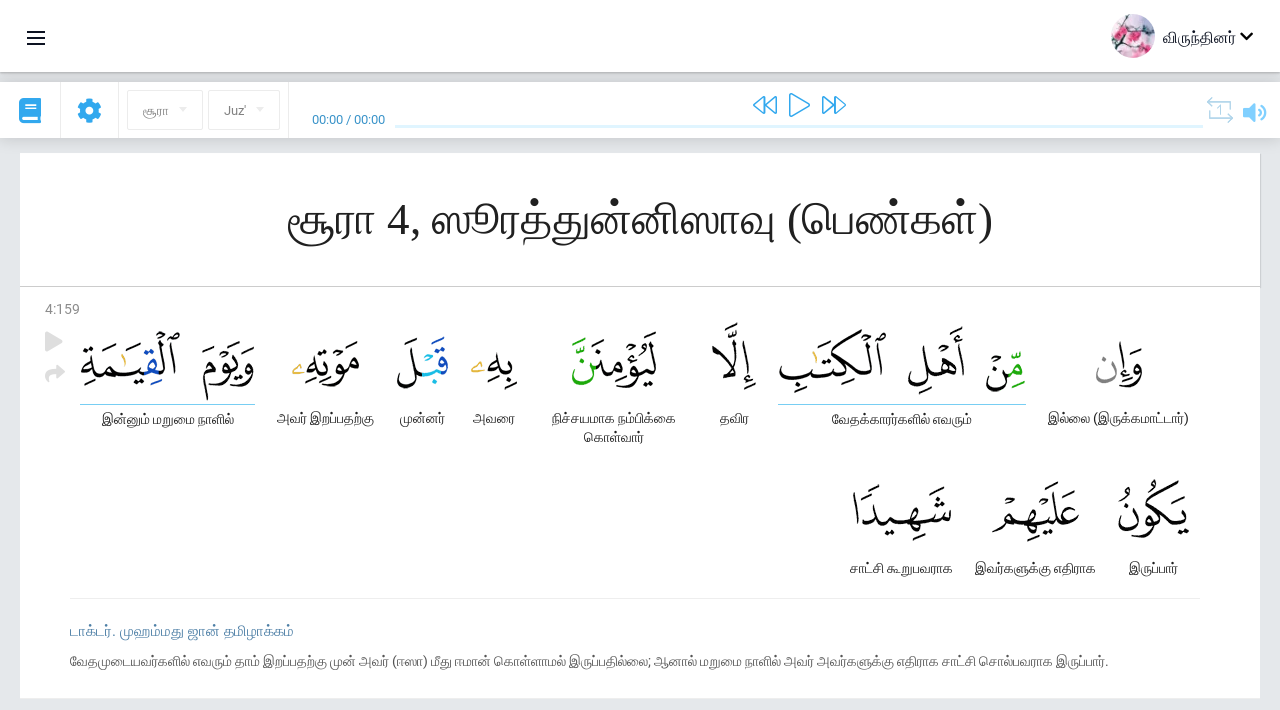

--- FILE ---
content_type: application/javascript
request_url: https://ta.quranacademy.org/compiled/browser/app.4b8113e5f5306e3ecc4a.js
body_size: 289385
content:
!function(e){function t(t){for(var r,o,s=t[0],u=t[1],c=t[2],l=0,d=[];l<s.length;l++)o=s[l],i[o]&&d.push(i[o][0]),i[o]=0;for(r in u)Object.prototype.hasOwnProperty.call(u,r)&&(e[r]=u[r]);for(f&&f(t);d.length;)d.shift()();return a.push.apply(a,c||[]),n()}function n(){for(var e,t=0;t<a.length;t++){for(var n=a[t],r=!0,o=1;o<n.length;o++){var u=n[o];0!==i[u]&&(r=!1)}r&&(a.splice(t--,1),e=s(s.s=n[0]))}return e}var r={},o={14:0,3:0},i={14:0,3:0},a=[];function s(t){if(r[t])return r[t].exports;var n=r[t]={i:t,l:!1,exports:{}};return e[t].call(n.exports,n,n.exports,s),n.l=!0,n.exports}s.e=function(e){var t=[];o[e]?t.push(o[e]):0!==o[e]&&{8:1,18:1,21:1,22:1,24:1,26:1,28:1,29:1,30:1,33:1,40:1,44:1,52:1,54:1,55:1,56:1,58:1,59:1,62:1,65:1,69:1}[e]&&t.push(o[e]=new Promise((function(t,n){for(var r=({1:"vendors__react-education-task-completed-checkbox__react-education-user-progress__react-education-use__b7e83a0d",2:"vendors__react-education-master-test__react-education-test__react-memorization-master-test__react-me__89d5ebd9",3:"vendors__react-memorization-master-test__react-memorization-training__react-quran__react-quran-musha__437067ff",5:"vendors__react-admin-file-uploader__react-admin-image-uploader__react-markdown-editor",6:"react-education-test",7:"react-memorization-master-test__react-memorization-training",8:"react-quran__react-quran-mushaf",9:"vendors__react-admin-key-value-input__react-quran-mushaf-page-editor",10:"vendors__react-education-master-test__react-education-test",11:"vendors__react-memorization-master-test__react-memorization-training",12:"vendors__react-profile-user-location__react-search-input",17:"react-admin-breadcrumbs",18:"react-admin-file-uploader",19:"react-admin-form-container",20:"react-admin-header-notifications",21:"react-admin-image-uploader",22:"react-admin-key-value-input",23:"react-admin-lang-buttons",24:"react-admin-language-select",25:"react-admin-last-comments",26:"react-admin-quran-wbw-translation-select",27:"react-admin-sidebar",28:"react-blog-article-editor",29:"react-editable-input",30:"react-education-courses",31:"react-education-lesson-progress-bar",32:"react-education-master-test",33:"react-education-master-test-questions-select",34:"react-education-task-completed-checkbox",35:"react-education-user-progress",36:"react-education-user-progress-audio",37:"react-education-user-progress-image",38:"react-education-user-progress-text",39:"react-education-user-progress-video",40:"react-encyclopedia-bulk-actions",41:"react-feedback-edit-message-form",42:"react-feedback-like-btn",43:"react-header-language-select",44:"react-markdown-editor",45:"react-memorization-master-test",46:"react-memorization-progress",47:"react-memorization-session-item",48:"react-memorization-sessions",49:"react-memorization-training",50:"react-modal",51:"react-page-comments",52:"react-partner-widget-select",53:"react-profile-user-avatar",54:"react-profile-user-location",55:"react-quran",56:"react-quran-ayat-translation-editor",57:"react-quran-mushaf",58:"react-quran-mushaf-page-editor",59:"react-quran-tajweed-blocks-editor",60:"react-quran-translation-editors-surahs-select",61:"react-search-and-add-item",62:"react-search-input",63:"react-server-side-rendering-react",64:"react-whats-new-alert",65:"react-whats-new-release-editor",66:"vendors__react-education-lesson-progress-bar",67:"vendors__react-markdown-editor",68:"vendors__react-quran"}[e]||e)+"."+{1:"31d6cfe0d16ae931b73c",2:"31d6cfe0d16ae931b73c",3:"31d6cfe0d16ae931b73c",4:"31d6cfe0d16ae931b73c",5:"31d6cfe0d16ae931b73c",6:"31d6cfe0d16ae931b73c",7:"31d6cfe0d16ae931b73c",8:"d0263478d03d3c118258",9:"31d6cfe0d16ae931b73c",10:"31d6cfe0d16ae931b73c",11:"31d6cfe0d16ae931b73c",12:"31d6cfe0d16ae931b73c",17:"31d6cfe0d16ae931b73c",18:"6c3e36daf1ac25b18caf",19:"31d6cfe0d16ae931b73c",20:"31d6cfe0d16ae931b73c",21:"6d13f610f32a0313b55a",22:"6e73420a969f52b416cd",23:"31d6cfe0d16ae931b73c",24:"904a72453208da630ad9",25:"31d6cfe0d16ae931b73c",26:"1019af45d57fadcb574a",27:"31d6cfe0d16ae931b73c",28:"a26312274693d1dba513",29:"10965e81c31f5a43b81a",30:"f8b52c284afdb82c5d18",31:"31d6cfe0d16ae931b73c",32:"31d6cfe0d16ae931b73c",33:"97c859897fcdf5bf60b9",34:"31d6cfe0d16ae931b73c",35:"31d6cfe0d16ae931b73c",36:"31d6cfe0d16ae931b73c",37:"31d6cfe0d16ae931b73c",38:"31d6cfe0d16ae931b73c",39:"31d6cfe0d16ae931b73c",40:"f8a22fe894d1410e10ab",41:"31d6cfe0d16ae931b73c",42:"31d6cfe0d16ae931b73c",43:"31d6cfe0d16ae931b73c",44:"6af90d5d95dbdb378ead",45:"31d6cfe0d16ae931b73c",46:"31d6cfe0d16ae931b73c",47:"31d6cfe0d16ae931b73c",48:"31d6cfe0d16ae931b73c",49:"31d6cfe0d16ae931b73c",50:"31d6cfe0d16ae931b73c",51:"31d6cfe0d16ae931b73c",52:"69ec54f784d845213d0e",53:"31d6cfe0d16ae931b73c",54:"ee4879ed4fab5a1e1759",55:"10965e81c31f5a43b81a",56:"442eafbf638fe127a01a",57:"31d6cfe0d16ae931b73c",58:"690d0d14d5780f87c901",59:"4ff59ddb29b1a8f3d142",60:"31d6cfe0d16ae931b73c",61:"31d6cfe0d16ae931b73c",62:"d6b5d6237b9523f59e88",63:"31d6cfe0d16ae931b73c",64:"31d6cfe0d16ae931b73c",65:"61e8d4e7a11bf2bb205f",66:"31d6cfe0d16ae931b73c",67:"31d6cfe0d16ae931b73c",68:"31d6cfe0d16ae931b73c",69:"bb9e920aa0f5b68b82fb",70:"31d6cfe0d16ae931b73c",71:"31d6cfe0d16ae931b73c",72:"31d6cfe0d16ae931b73c"}[e]+".chunk.css",i=s.p+r,a=document.getElementsByTagName("link"),u=0;u<a.length;u++){var c=(f=a[u]).getAttribute("data-href")||f.getAttribute("href");if("stylesheet"===f.rel&&(c===r||c===i))return t()}var l=document.getElementsByTagName("style");for(u=0;u<l.length;u++){var f;if((c=(f=l[u]).getAttribute("data-href"))===r||c===i)return t()}var d=document.createElement("link");d.rel="stylesheet",d.type="text/css",d.onload=t,d.onerror=function(t){var r=t&&t.target&&t.target.src||i,a=new Error("Loading CSS chunk "+e+" failed.\n("+r+")");a.request=r,delete o[e],d.parentNode.removeChild(d),n(a)},d.href=i,document.getElementsByTagName("head")[0].appendChild(d)})).then((function(){o[e]=0})));var n=i[e];if(0!==n)if(n)t.push(n[2]);else{var r=new Promise((function(t,r){n=i[e]=[t,r]}));t.push(n[2]=r);var a,u=document.createElement("script");u.charset="utf-8",u.timeout=120,s.nc&&u.setAttribute("nonce",s.nc),u.src=function(e){return s.p+""+({1:"vendors__react-education-task-completed-checkbox__react-education-user-progress__react-education-use__b7e83a0d",2:"vendors__react-education-master-test__react-education-test__react-memorization-master-test__react-me__89d5ebd9",3:"vendors__react-memorization-master-test__react-memorization-training__react-quran__react-quran-musha__437067ff",5:"vendors__react-admin-file-uploader__react-admin-image-uploader__react-markdown-editor",6:"react-education-test",7:"react-memorization-master-test__react-memorization-training",8:"react-quran__react-quran-mushaf",9:"vendors__react-admin-key-value-input__react-quran-mushaf-page-editor",10:"vendors__react-education-master-test__react-education-test",11:"vendors__react-memorization-master-test__react-memorization-training",12:"vendors__react-profile-user-location__react-search-input",17:"react-admin-breadcrumbs",18:"react-admin-file-uploader",19:"react-admin-form-container",20:"react-admin-header-notifications",21:"react-admin-image-uploader",22:"react-admin-key-value-input",23:"react-admin-lang-buttons",24:"react-admin-language-select",25:"react-admin-last-comments",26:"react-admin-quran-wbw-translation-select",27:"react-admin-sidebar",28:"react-blog-article-editor",29:"react-editable-input",30:"react-education-courses",31:"react-education-lesson-progress-bar",32:"react-education-master-test",33:"react-education-master-test-questions-select",34:"react-education-task-completed-checkbox",35:"react-education-user-progress",36:"react-education-user-progress-audio",37:"react-education-user-progress-image",38:"react-education-user-progress-text",39:"react-education-user-progress-video",40:"react-encyclopedia-bulk-actions",41:"react-feedback-edit-message-form",42:"react-feedback-like-btn",43:"react-header-language-select",44:"react-markdown-editor",45:"react-memorization-master-test",46:"react-memorization-progress",47:"react-memorization-session-item",48:"react-memorization-sessions",49:"react-memorization-training",50:"react-modal",51:"react-page-comments",52:"react-partner-widget-select",53:"react-profile-user-avatar",54:"react-profile-user-location",55:"react-quran",56:"react-quran-ayat-translation-editor",57:"react-quran-mushaf",58:"react-quran-mushaf-page-editor",59:"react-quran-tajweed-blocks-editor",60:"react-quran-translation-editors-surahs-select",61:"react-search-and-add-item",62:"react-search-input",63:"react-server-side-rendering-react",64:"react-whats-new-alert",65:"react-whats-new-release-editor",66:"vendors__react-education-lesson-progress-bar",67:"vendors__react-markdown-editor",68:"vendors__react-quran"}[e]||e)+"."+{1:"7628599e1a47b7c7102e",2:"6f184c2e9f34c1d159fe",3:"d40888374f4f8e30d0b5",4:"b05252da445e2e3286e1",5:"f68858b379b67037f52b",6:"f93ffc0419c91164932c",7:"c4d94f4551da8c51e9e6",8:"010e389a66482e751f0a",9:"3b9eb1566ae53bf860da",10:"82c6386a3315d82b537d",11:"7b92b63edaa3570bb131",12:"387f6207d32b31c3fb90",17:"768576c3321330c21d26",18:"4437cf54bb78afdac4a0",19:"a69d2508ec9b161faac1",20:"73984f7e52c94980de48",21:"1c54a94c7d049a3436f0",22:"c6b77b86b4f97d7e0488",23:"539bdbd69fb72728008c",24:"a5bd60cc8b73c48be474",25:"42623fb0dd2fb4abc902",26:"e02fb3354476d337b48e",27:"6547245ea9b102424774",28:"2a626777044f3d71c8b0",29:"7e5e675cdb148abf8270",30:"6ff376c35be10d064444",31:"aa6aefea8bfcb511ab5c",32:"1baff569ede9a4e6c788",33:"531016f32dbf2c09aef9",34:"11f9ae71c46e512922d6",35:"a3a71e7943ef7b319ecf",36:"d88dc4906c4199a48b7e",37:"83c772acc39785b169b5",38:"f16fcda47bdce7a6991c",39:"ad38e53bdf6927aa59d6",40:"47d7c2aed5ac6e5dcb88",41:"7b931167285fc34d06ba",42:"c5f5e83bfdf194cbd31b",43:"3cdc24311e76b984b043",44:"e85de9999a6bdb30fbc5",45:"cc3ed47e332632c7bb84",46:"e88869c583b1814b0676",47:"ba1dd4839d3b19addb04",48:"14b12ac88127f1ff21eb",49:"f9d1bf98dffc6525418f",50:"513f230b5342128b2a88",51:"0c702b3ea9fa73c5e3a4",52:"b41741910d33b2cd8347",53:"950cca60d3cb577ca01d",54:"a682cec76f0cfc3adc4e",55:"c14d69dfe0e853e2098a",56:"cfec8d1dec3d75c97bd6",57:"b0e56c74671f6b7c896b",58:"a2d424457facdedad019",59:"1308122ec0e8b7c4b2b4",60:"1a8ebf7e5920c4412c9a",61:"5cc98b570aa7ac228b12",62:"e41db1d890e29b29cd0e",63:"c36520709d79466d7afa",64:"915052a5c6bdc2fa64a6",65:"0359d3eb6e433cef9d4e",66:"0221d07b2087bc2e56eb",67:"85d3c1f0d937f8efd2be",68:"d398f7ca9958fb0f93d8",69:"2c2c99777714e8d7a521",70:"14d673ba9063a3c5252c",71:"94cf5398e1410ae6d052",72:"1d5cb564e942b1416bfb"}[e]+".chunk.js"}(e),a=function(t){u.onerror=u.onload=null,clearTimeout(c);var n=i[e];if(0!==n){if(n){var r=t&&("load"===t.type?"missing":t.type),o=t&&t.target&&t.target.src,a=new Error("Loading chunk "+e+" failed.\n("+r+": "+o+")");a.type=r,a.request=o,n[1](a)}i[e]=void 0}};var c=setTimeout((function(){a({type:"timeout",target:u})}),12e4);u.onerror=u.onload=a,document.head.appendChild(u)}return Promise.all(t)},s.m=e,s.c=r,s.d=function(e,t,n){s.o(e,t)||Object.defineProperty(e,t,{enumerable:!0,get:n})},s.r=function(e){"undefined"!=typeof Symbol&&Symbol.toStringTag&&Object.defineProperty(e,Symbol.toStringTag,{value:"Module"}),Object.defineProperty(e,"__esModule",{value:!0})},s.t=function(e,t){if(1&t&&(e=s(e)),8&t)return e;if(4&t&&"object"==typeof e&&e&&e.__esModule)return e;var n=Object.create(null);if(s.r(n),Object.defineProperty(n,"default",{enumerable:!0,value:e}),2&t&&"string"!=typeof e)for(var r in e)s.d(n,r,function(t){return e[t]}.bind(null,r));return n},s.n=function(e){var t=e&&e.__esModule?function(){return e.default}:function(){return e};return s.d(t,"a",t),t},s.o=function(e,t){return Object.prototype.hasOwnProperty.call(e,t)},s.p="/compiled/browser/",s.oe=function(e){throw console.error(e),e};var u=window.webpackJsonp=window.webpackJsonp||[],c=u.push.bind(u);u.push=t,u=u.slice();for(var l=0;l<u.length;l++)t(u[l]);var f=c;a.push([933,0]),n()}([,,function(e,t,n){"use strict";function r(){return(r=Object.assign||function(e){for(var t=1;t<arguments.length;t++){var n=arguments[t];for(var r in n)Object.prototype.hasOwnProperty.call(n,r)&&(e[r]=n[r])}return e}).apply(this,arguments)}n.d(t,"a",(function(){return r}))},function(e,t,n){var r=n(25),o=n(67).f,i=n(64),a=n(78),s=n(353),u=n(557),c=n(360);e.exports=function(e,t){var n,l,f,d,p,h=e.target,v=e.global,m=e.stat;if(n=v?r:m?r[h]||s(h,{}):(r[h]||{}).prototype)for(l in t){if(d=t[l],f=e.noTargetGet?(p=o(n,l))&&p.value:n[l],!c(v?l:h+(m?".":"#")+l,e.forced)&&void 0!==f){if(typeof d==typeof f)continue;u(d,f)}(e.sham||f&&f.sham)&&i(d,"sham",!0),a(n,l,d,e)}}},function(e,t,n){"use strict";n.d(t,"a",(function(){return o}));var r=n(157);function o(e,t){if(null==e)return{};var n,o,i=Object(r.a)(e,t);if(Object.getOwnPropertySymbols){var a=Object.getOwnPropertySymbols(e);for(o=0;o<a.length;o++)n=a[o],t.indexOf(n)>=0||Object.prototype.propertyIsEnumerable.call(e,n)&&(i[n]=e[n])}return i}},function(e,t,n){"use strict";function r(e){var t,n,o="";if("string"==typeof e||"number"==typeof e)o+=e;else if("object"==typeof e)if(Array.isArray(e))for(t=0;t<e.length;t++)e[t]&&(n=r(e[t]))&&(o&&(o+=" "),o+=n);else for(t in e)e[t]&&(o&&(o+=" "),o+=t);return o}t.a=function(){for(var e,t,n=0,o="";n<arguments.length;)(e=arguments[n++])&&(t=r(e))&&(o&&(o+=" "),o+=t);return o}},function(e,t,n){"use strict";var r,o=n(0),i=n.n(o),a=n(10),s=n(238),u=n.n(s),c=function(){return(c=Object.assign||function(e){for(var t,n=1,r=arguments.length;n<r;n++)for(var o in t=arguments[n])Object.prototype.hasOwnProperty.call(t,o)&&(e[o]=t[o]);return e}).apply(this,arguments)},l=i.a.forwardRef((function(e,t){return i.a.createElement(a.a,c({ref:t,classes:{containedPrimary:u.a.containedPrimary,outlinedPrimary:u.a.outlinedPrimary,outlinedSecondary:u.a.outlinedSecondary}},e))})),f=n(905),d=n(61),p=n(7),h=n.n(p),v=n(11),m=n(35),g=n(9),y=n(96),b=n.n(y),_=n(144),x=function(e){var t,n=e.category,r=Object(m.e)("phoneLarge"),a=Object(o.useState)(!r),s=a[0],u=a[1];Object(o.useEffect)((function(){u(!r)}),[r]);var c=Object(o.useCallback)((function(){r&&u((function(e){return!e}))}),[r]),l=Object(d.a)((function(e){return Object(v.b)(g.a.ENCYCLOPEDIA_ARTICLE,{slug:e})})),p=Object(o.useMemo)((function(){return Object(v.b)(g.a.ENCYCLOPEDIA_CATEGORY,{id:n.id})}),[n.id]);return i.a.createElement("div",null,i.a.createElement(An,{className:b.a.title,onClick:c,size:"medium",uppercase:!0},n.name,r&&i.a.createElement(_.a,{className:h()(b.a.arrowIcon,(t={},t[b.a.arrowIconOpen]=s,t))})),i.a.createElement(f.a,{in:s},i.a.createElement("ul",{className:b.a.list},n.articles.map((function(e,t){return i.a.createElement("li",{key:e.id,className:b.a.article},i.a.createElement("a",{href:l(e.slug)},e.title))})),i.a.createElement("li",{className:h()(b.a.article,b.a.listShowAll)},i.a.createElement("a",{href:p},"Показать все")))))},w=n(239),E=n.n(w),O=function(e){var t=e.categories;return i.a.createElement("div",{className:E.a.root},i.a.createElement(kn,null,"Категории"),i.a.createElement("div",{className:E.a.categories},t.map((function(e){return i.a.createElement(x,{key:e.id,category:e})}))),i.a.createElement("div",{className:E.a.allCategories},i.a.createElement(l,{color:"primary",href:"/encyclopedia/categories",variant:"outlined"},"Все категории")))},j=n(519),k=n.n(j),S=function(e){var t=e.children;return i.a.createElement("div",{className:k.a.container},t)},C=n(536),A=n(21),T=n(82),N=n(50),P=n(44);function I(){return(I=Object.assign||function(e){for(var t=1;t<arguments.length;t++){var n=arguments[t];for(var r in n)Object.prototype.hasOwnProperty.call(n,r)&&(e[r]=n[r])}return e}).apply(this,arguments)}function R(e){return o.createElement("svg",I({width:33,height:32,fill:"none",xmlns:"http://www.w3.org/2000/svg"},e),r||(r=o.createElement("g",{opacity:.7,fillRule:"evenodd",clipRule:"evenodd",fill:"#252525"},o.createElement("path",{d:"M29.813 2.82a1 1 0 00-1.414 0L27.221 4l-.001-.001-8.402 8.402a.5.5 0 00-.12.195l-1.533 4.596a.5.5 0 00.633.633l4.596-1.532a.5.5 0 00.195-.121l7.46-7.459 2.121-2.12a1 1 0 000-1.415L29.813 2.82z"}),o.createElement("path",{d:"M19 6.86h2.989l-4.356 4.356c-.239.238-.419.53-.526.85l-1.532 4.596c-.566 1.7 1.051 3.318 2.752 2.751l4.596-1.532c.32-.107.611-.287.85-.526l2.366-2.366v7.725A2.286 2.286 0 0123.853 25H13.238L6.74 29.926a.571.571 0 01-.903-.465V25H3.266A2.286 2.286 0 01.98 22.714V9.145A2.286 2.286 0 013.266 6.86H19zM4.02 12.997h9.956c-.148.372-.65 1.762-.776 2.142H4.02v-2.142zm8.574 4.143c.014.417.15 1.809.365 2.142H4.02V17.14h8.575z"}))))}n.p;var F,L=n(22),M=n.n(L),D=n(395),q=n.n(D),B=function(){return(B=Object.assign||function(e){for(var t,n=1,r=arguments.length;n<r;n++)for(var o in t=arguments[n])Object.prototype.hasOwnProperty.call(t,o)&&(e[o]=t[o]);return e}).apply(this,arguments)},z=function(e,t,n,r){return new(n||(n=Promise))((function(o,i){function a(e){try{u(r.next(e))}catch(e){i(e)}}function s(e){try{u(r.throw(e))}catch(e){i(e)}}function u(e){var t;e.done?o(e.value):(t=e.value,t instanceof n?t:new n((function(e){e(t)}))).then(a,s)}u((r=r.apply(e,t||[])).next())}))},H=function(e,t){var n,r,o,i,a={label:0,sent:function(){if(1&o[0])throw o[1];return o[1]},trys:[],ops:[]};return i={next:s(0),throw:s(1),return:s(2)},"function"==typeof Symbol&&(i[Symbol.iterator]=function(){return this}),i;function s(i){return function(s){return function(i){if(n)throw new TypeError("Generator is already executing.");for(;a;)try{if(n=1,r&&(o=2&i[0]?r.return:i[0]?r.throw||((o=r.return)&&o.call(r),0):r.next)&&!(o=o.call(r,i[1])).done)return o;switch(r=0,o&&(i=[2&i[0],o.value]),i[0]){case 0:case 1:o=i;break;case 4:return a.label++,{value:i[1],done:!1};case 5:a.label++,r=i[1],i=[0];continue;case 7:i=a.ops.pop(),a.trys.pop();continue;default:if(!(o=a.trys,(o=o.length>0&&o[o.length-1])||6!==i[0]&&2!==i[0])){a=0;continue}if(3===i[0]&&(!o||i[1]>o[0]&&i[1]<o[3])){a.label=i[1];break}if(6===i[0]&&a.label<o[1]){a.label=o[1],o=i;break}if(o&&a.label<o[2]){a.label=o[2],a.ops.push(i);break}o[2]&&a.ops.pop(),a.trys.pop();continue}i=t.call(e,a)}catch(e){i=[6,e],r=0}finally{n=o=0}if(5&i[0])throw i[1];return{value:i[0]?i[1]:void 0,done:!0}}([i,s])}}},U=function(e){var t=e.article,n=e.isPreviewMode,r=e.isPublished,a=Object(C.a)().t,s=Object(o.useState)(!1),u=s[0],c=s[1],l=Object(o.useState)(null),f=l[0],d=l[1];Object(o.useRef)(null).current=f;var p=Object(o.useCallback)((function(){c(!1)}),[]),h=Object(o.useCallback)((function(){c((function(e){return!e}))}),[]),m=Object(o.useCallback)((function(){Object(v.e)({preview:n?null:"true"})}),[n]),g=Object(o.useCallback)((function(){return z(void 0,void 0,void 0,(function(){var e;return H(this,(function(n){switch(n.label){case 0:p(),n.label=1;case 1:return n.trys.push([1,3,,4]),[4,T.a.post(N.a.ENCYCLOPEDIA_ADMIN_TOGGLE_ARTICLE,{articleId:t.id})];case 2:return n.sent(),Navigation.refreshPage(),[3,4];case 3:return void 0!==(e=n.sent()).response&&void 0!==e.response.data.message?(A.b.error(e.response.data.message),[2]):(A.b.error(a("error")),[3,4]);case 4:return[2]}}))}))}),[t,a]),y=Object(o.useCallback)((function(){return z(void 0,void 0,void 0,(function(){var e;return H(this,(function(n){switch(n.label){case 0:p(),n.label=1;case 1:return n.trys.push([1,3,,4]),[4,T.a.post(N.a.ENCYCLOPEDIA_ADMIN_AUTHENTICATE,{articleId:t.id})];case 2:return n.sent(),A.b.success("Авторизовано!"),[3,4];case 3:return void 0!==(e=n.sent()).response&&void 0!==e.response.data.message?(A.b.error(e.response.data.message),[2]):(A.b.error(a("error")),[3,4]);case 4:return[2]}}))}))}),[t,a]),b=Object(o.useCallback)((function(){return z(void 0,void 0,void 0,(function(){var e;return H(this,(function(n){switch(n.label){case 0:p(),n.label=1;case 1:return n.trys.push([1,3,,4]),[4,T.a.post(N.a.ENCYCLOPEDIA_ADMIN_UPDATE_ARTICLE_INFO,{articleId:t.id})];case 2:return n.sent(),Navigation.one(P.a,(function(){return alert("Информация обновлена!")})),Navigation.refreshPage(),[3,4];case 3:return void 0!==(e=n.sent()).response&&void 0!==e.response.data.message?(A.b.error(e.response.data.message),[2]):(A.b.error(a("error")),[3,4]);case 4:return[2]}}))}))}),[t,a]),_=Object(o.useCallback)((function(){return z(void 0,void 0,void 0,(function(){var e;return H(this,(function(n){switch(n.label){case 0:p(),n.label=1;case 1:return n.trys.push([1,3,,4]),[4,T.a.post(N.a.ENCYCLOPEDIA_ADMIN_UPDATE_ARTICLE_CONTENT,{articleId:t.id})];case 2:return n.sent(),Navigation.one(P.a,(function(){return alert("Содержимое обновлено!")})),Navigation.refreshPage(),[3,4];case 3:return void 0!==(e=n.sent()).response&&void 0!==e.response.data.message?(A.b.error(e.response.data.message),[2]):(A.b.error(a("error")),[3,4]);case 4:return[2]}}))}))}),[t,a]),x=Object(o.useMemo)((function(){return"https://ru.holyquran.wiki/index.php?"+Object(v.a)({title:t.title,action:"edit"})}),[t]);return i.a.createElement(i.a.Fragment,null,i.a.createElement("div",{ref:d,className:M.a.action,onClick:h},i.a.createElement(R,null)),i.a.createElement(fn,{anchorEl:f,onClose:p,open:u,padding:"small"},i.a.createElement("div",{className:q.a.root},!r&&i.a.createElement(V,{label:n?"Выключить предпросмотр":"Предпросмотр",onClick:m}),i.a.createElement(V,{label:r?"Скрыть статью":"Опубликовать статью",onClick:g}),i.a.createElement(V,{label:"Авторизоваться",onClick:y}),i.a.createElement(V,{label:"Обновить информацию",onClick:b}),i.a.createElement(V,{label:"Обновить контент",onClick:_}),i.a.createElement(V,{href:x,label:"Редактировать",targetBlank:!0}))))},V=i.a.memo((function(e){var t=e.href,n=e.label,r=e.onClick,o=e.targetBlank,a=void 0!==t?function(e){return i.a.createElement("a",B({href:t,target:o?"_blank":"_self"},e))}:function(e){return i.a.createElement("div",B({onClick:r},e))};return i.a.createElement(a,{className:q.a.item},n)})),W=n(226),$=n.n(W);function G(){return(G=Object.assign||function(e){for(var t=1;t<arguments.length;t++){var n=arguments[t];for(var r in n)Object.prototype.hasOwnProperty.call(n,r)&&(e[r]=n[r])}return e}).apply(this,arguments)}function K(e){return o.createElement("svg",G({width:32,height:32,fill:"none",xmlns:"http://www.w3.org/2000/svg"},e),F||(F=o.createElement("path",{d:"M9.731 15.295c0 .9.21 1.613.63 2.141.474.53 1.026.793 1.657.793.63 0 1.182-.132 1.656-.396.683.687 1.025 1.665 1.025 2.934 0 1.269-.447 2.3-1.34 3.093-.895.74-2.077 1.11-3.55 1.11-1.418 0-2.575-.555-3.469-1.666-.893-1.11-1.34-2.563-1.34-4.36C5 14.607 7.182 10.96 11.545 8L13.2 9.982c-2.313 1.64-3.469 3.41-3.469 5.313zm11.635 0c0 .9.21 1.613.63 2.141.474.53 1.026.793 1.656.793.631 0 1.183-.132 1.656-.396.684.687 1.025 1.665 1.025 2.934 0 1.269-.446 2.3-1.34 3.093-.894.74-2.076 1.11-3.548 1.11-1.42 0-2.576-.555-3.47-1.666-.894-1.11-1.34-2.563-1.34-4.36 0-4.336 2.181-7.984 6.544-10.944l1.656 1.982c-2.313 1.64-3.47 3.41-3.47 5.313z",fill:"#252525",opacity:.7})))}n.p;var Y,J=n(521),X=n.n(J),Z=function(e){var t=e.content,n=Object(o.useState)(!1),r=n[0],a=n[1],s=Object(o.useState)(null),u=s[0],c=s[1],f=Object(o.useState)(null),d=f[0],p=f[1];Object(o.useRef)(null).current=u;var h=Object(o.useCallback)((function(){a(!1)}),[]),v=Object(o.useCallback)((function(){a((function(e){return!e}))}),[]);return Object(o.useEffect)((function(){if(null!==d){var e=new $.a(d,{text:function(){return t}});e.on("success",(function(e){e.clearSelection(),A.b.success("Ссылка для цитирования скопирована в буфер обмена!")})),e.on("error",(function(){A.b.error("Ошибка, не удалось скопировать ссылку для цитирования!")}))}}),[t,d]),i.a.createElement(i.a.Fragment,null,i.a.createElement("div",{ref:c,className:M.a.action,onClick:v},i.a.createElement(K,null)),i.a.createElement(fn,{anchorEl:u,onClose:h,open:r,padding:"big"},i.a.createElement("div",{className:X.a.root},t),i.a.createElement(l,{ref:p,className:"mt-16",color:"primary",variant:"contained"},"Скопировать")))},Q=n(65),ee=n(241),te=n.n(ee),ne=function(){return(ne=Object.assign||function(e){for(var t,n=1,r=arguments.length;n<r;n++)for(var o in t=arguments[n])Object.prototype.hasOwnProperty.call(t,o)&&(e[o]=t[o]);return e}).apply(this,arguments)},re=function(e,t,n,r){return new(n||(n=Promise))((function(o,i){function a(e){try{u(r.next(e))}catch(e){i(e)}}function s(e){try{u(r.throw(e))}catch(e){i(e)}}function u(e){var t;e.done?o(e.value):(t=e.value,t instanceof n?t:new n((function(e){e(t)}))).then(a,s)}u((r=r.apply(e,t||[])).next())}))},oe=function(e,t){var n,r,o,i,a={label:0,sent:function(){if(1&o[0])throw o[1];return o[1]},trys:[],ops:[]};return i={next:s(0),throw:s(1),return:s(2)},"function"==typeof Symbol&&(i[Symbol.iterator]=function(){return this}),i;function s(i){return function(s){return function(i){if(n)throw new TypeError("Generator is already executing.");for(;a;)try{if(n=1,r&&(o=2&i[0]?r.return:i[0]?r.throw||((o=r.return)&&o.call(r),0):r.next)&&!(o=o.call(r,i[1])).done)return o;switch(r=0,o&&(i=[2&i[0],o.value]),i[0]){case 0:case 1:o=i;break;case 4:return a.label++,{value:i[1],done:!1};case 5:a.label++,r=i[1],i=[0];continue;case 7:i=a.ops.pop(),a.trys.pop();continue;default:if(!(o=a.trys,(o=o.length>0&&o[o.length-1])||6!==i[0]&&2!==i[0])){a=0;continue}if(3===i[0]&&(!o||i[1]>o[0]&&i[1]<o[3])){a.label=i[1];break}if(6===i[0]&&a.label<o[1]){a.label=o[1],o=i;break}if(o&&a.label<o[2]){a.label=o[2],a.ops.push(i);break}o[2]&&a.ops.pop(),a.trys.pop();continue}i=t.call(e,a)}catch(e){i=[6,e],r=0}finally{n=o=0}if(5&i[0])throw i[1];return{value:i[0]?i[1]:void 0,done:!0}}([i,s])}}};!function(e){e.CORRECTION_OR_ADDITION="correction-or-addition",e.SUGGESTION="suggestion",e.COPYRIGHT_VIOLATION="copyright-violation"}(Y||(Y={}));var ie,ae=[{code:Y.CORRECTION_OR_ADDITION,title:"Исправление или дополнение"},{code:Y.SUGGESTION,title:"Предложение"},{code:Y.COPYRIGHT_VIOLATION,title:"Нарушение авторских прав"}],se={type:Y.CORRECTION_OR_ADDITION,text:""},ue={type:Object(Q.string)().required().label("Тип обращения"),text:Object(Q.string)().required().label("Текст")},ce=function(e){var t=e.articleId,n=Object(C.a)().t,r=Object(o.useState)(!1),s=r[0],u=r[1],c=Object(o.useState)(null),f=c[0],d=c[1];Object(o.useRef)(null).current=f;var p=Object(o.useCallback)((function(){u(!1)}),[]),h=Object(o.useCallback)((function(){u((function(e){return!e}))}),[]),v=Object(o.useCallback)((function(e,r,o){return re(void 0,void 0,void 0,(function(){var i;return oe(this,(function(a){switch(a.label){case 0:o(!0),a.label=1;case 1:return a.trys.push([1,3,4,5]),[4,T.a.post(N.a.ENCYCLOPEDIA_ADD_FEEDBACK,ne({articleId:t},e))];case 2:return a.sent(),A.b.success("Сообщение отправлено!"),p(),[3,5];case 3:if(void 0!==(i=a.sent()).response){if(422===i.response.status)return r(i.response.data.validation_errors),[2];if(void 0!==i.response.data.message)return A.b.error(i.response.data.message),[2]}return A.b.error(n("error")),[3,5];case 4:return o(!1),[7];case 5:return[2]}}))}))}),[t,p,n]);return i.a.createElement(i.a.Fragment,null,i.a.createElement("div",{ref:d,className:M.a.action,onClick:h},i.a.createElement(R,null)),i.a.createElement(fn,{anchorEl:f,onClose:p,open:s,padding:"big"},i.a.createElement("div",{className:te.a.root},i.a.createElement("b",null,"Обратная связь"),i.a.createElement("p",{className:te.a.description},"Нашли опечатки, неточности или у вас есть дополнения? Напишите нам, мы обязательно учтем ваш комментарий."),i.a.createElement(a.e,{onSubmit:v,validationSchema:ue,values:se},(function(e){var t=e.handleChange;return i.a.createElement(i.a.Fragment,null,i.a.createElement(a.h,null,i.a.createElement(a.m,null,"Тип обращения"),i.a.createElement(a.d,{component:a.t,fullWidth:!0,name:"type",onChange:t},ae.map((function(e){return i.a.createElement(a.u,{key:e.code,value:e.code},e.title)})))),i.a.createElement(a.h,null,i.a.createElement(a.d,{className:te.a.text,component:"textarea",name:"text",onChange:t})),i.a.createElement(l,{color:"primary",type:"submit",variant:"contained"},"Отправить"))})))))},le=n(83),fe=n(396),de=n.n(fe);function pe(){return(pe=Object.assign||function(e){for(var t=1;t<arguments.length;t++){var n=arguments[t];for(var r in n)Object.prototype.hasOwnProperty.call(n,r)&&(e[r]=n[r])}return e}).apply(this,arguments)}function he(e){return o.createElement("svg",pe({width:32,height:32,fill:"none",xmlns:"http://www.w3.org/2000/svg"},e),ie||(ie=o.createElement("path",{fillRule:"evenodd",clipRule:"evenodd",d:"M18.585 22.383h6.678l1.495 3.97a1 1 0 00.936.647h2.34a1 1 0 00.937-1.35l-7.08-19a1 1 0 00-.938-.65h-1.748a1 1 0 00-.937.65l-7.08 19a1 1 0 00.936 1.35h2.11a1 1 0 00.942-.664l1.41-3.953zm5.746-3.277h-4.659l1.584-4.617.652-3.306h.156l.652 3.277 1.615 4.646zM3.998 24.084h3.928l.882 2.515a.6.6 0 00.566.401h1.362a.6.6 0 00.567-.796L7.115 14.14a.6.6 0 00-.566-.404h-.992a.6.6 0 00-.567.404L.803 26.204A.6.6 0 001.37 27h1.226a.6.6 0 00.57-.41l.832-2.506zm3.38-2.069h-2.74l.93-2.916.384-2.088h.092l.383 2.07.95 2.934z",fill:"#252525",opacity:.7})))}n.p;var ve,me=[le.a.SMALL,le.a.MEDIUM,le.a.BIG],ge=function(e){var t=e.onChange,n=(e.size,Object(o.useState)(!1)),r=n[0],a=n[1],s=Object(o.useState)(null),u=s[0],c=s[1];Object(o.useRef)(null).current=u;var l=Object(o.useCallback)((function(){a(!1)}),[]),f=Object(o.useCallback)((function(){a((function(e){return!e}))}),[]),d=Object(o.useCallback)((function(e){t(e.target.dataset.size)}),[t]);return i.a.createElement(i.a.Fragment,null,i.a.createElement("div",{ref:c,className:M.a.action,onClick:f},i.a.createElement(he,null)),i.a.createElement(fn,{anchorEl:u,onClose:l,open:r,padding:"big"},i.a.createElement("div",{className:de.a.root},me.map((function(e){return i.a.createElement("div",{key:e,className:de.a.letter,"data-size":e,onClick:d},"А")})))))};function ye(){return(ye=Object.assign||function(e){for(var t=1;t<arguments.length;t++){var n=arguments[t];for(var r in n)Object.prototype.hasOwnProperty.call(n,r)&&(e[r]=n[r])}return e}).apply(this,arguments)}function be(e){return o.createElement("svg",ye({width:13,height:24,fill:"none",xmlns:"http://www.w3.org/2000/svg"},e),ve||(ve=o.createElement("path",{d:"M12.078 13.5l.656-4.313H8.563V6.376c0-1.219.562-2.344 2.437-2.344h1.922V.328S11.187 0 9.547 0C6.125 0 3.875 2.11 3.875 5.86v3.327H.031V13.5h3.844V24h4.688V13.5h3.515z",fill:"#405A93"})))}var _e;n.p;function xe(){return(xe=Object.assign||function(e){for(var t=1;t<arguments.length;t++){var n=arguments[t];for(var r in n)Object.prototype.hasOwnProperty.call(n,r)&&(e[r]=n[r])}return e}).apply(this,arguments)}function we(e){return o.createElement("svg",xe({width:15,height:25,fill:"none",xmlns:"http://www.w3.org/2000/svg"},e),_e||(_e=o.createElement("path",{d:"M12.89 15.656c1.5-.984 2.204-1.547 1.594-2.765-.328-.657-1.312-1.22-2.53-.235 0 0-1.735 1.36-4.454 1.36-2.766 0-4.453-1.36-4.453-1.36-1.266-1.031-2.203-.422-2.578.235-.563 1.218.094 1.78 1.594 2.765 1.312.844 3.093 1.172 4.265 1.266l-.984.984c-1.36 1.36-2.625 2.672-3.563 3.563-1.312 1.312.797 3.422 2.157 2.156l3.562-3.61c1.36 1.407 2.672 2.72 3.563 3.61 1.312 1.313 3.468-.797 2.156-2.156l-3.563-3.563-.984-.984c1.172-.094 2.906-.422 4.219-1.266zM1.407 6.094A6.082 6.082 0 007.5 12.187c3.328 0 6.047-2.718 6.047-6.093S10.828 0 7.5 0a6.082 6.082 0 00-6.094 6.094zm3.094 0c0-1.64 1.313-3 3-3 1.64 0 2.953 1.36 2.953 3s-1.312 3-2.953 3c-1.688 0-3-1.36-3-3z",fill:"#DF8633"})))}var Ee;n.p;function Oe(){return(Oe=Object.assign||function(e){for(var t=1;t<arguments.length;t++){var n=arguments[t];for(var r in n)Object.prototype.hasOwnProperty.call(n,r)&&(e[r]=n[r])}return e}).apply(this,arguments)}function je(e){return o.createElement("svg",Oe({width:32,height:32,fill:"none",xmlns:"http://www.w3.org/2000/svg"},e),Ee||(Ee=o.createElement("g",{opacity:.7},o.createElement("ellipse",{cx:21.834,cy:8.167,rx:4.166,ry:4.167,fill:"#252525"}),o.createElement("path",{d:"M21.834 8.167L10.168 16.5l11.666 8.334",stroke:"#252525",strokeWidth:2}),o.createElement("ellipse",{cx:10.166,cy:16.5,rx:4.166,ry:4.167,fill:"#252525"}),o.createElement("ellipse",{cx:21.834,cy:24.833,rx:4.166,ry:4.167,fill:"#252525"}))))}var ke;n.p;function Se(){return(Se=Object.assign||function(e){for(var t=1;t<arguments.length;t++){var n=arguments[t];for(var r in n)Object.prototype.hasOwnProperty.call(n,r)&&(e[r]=n[r])}return e}).apply(this,arguments)}function Ce(e){return o.createElement("svg",Se({width:24,height:20,fill:"none",xmlns:"http://www.w3.org/2000/svg"},e),ke||(ke=o.createElement("path",{d:"M21.516 5.125c.937-.703 1.78-1.547 2.437-2.531a9.225 9.225 0 01-2.812.75A4.809 4.809 0 0023.297.625c-.938.563-2.016.984-3.094 1.219a4.922 4.922 0 00-3.61-1.547 4.921 4.921 0 00-4.921 4.922c0 .375.047.75.14 1.125A14.28 14.28 0 011.642 1.187c-.422.704-.657 1.547-.657 2.485 0 1.687.844 3.187 2.204 4.078-.797-.047-1.594-.234-2.25-.61v.048c0 2.39 1.687 4.359 3.937 4.828-.375.093-.844.187-1.266.187-.328 0-.609-.047-.937-.094.61 1.97 2.437 3.375 4.594 3.422a9.895 9.895 0 01-6.094 2.11c-.422 0-.797-.047-1.172-.094 2.156 1.406 4.734 2.203 7.547 2.203 9.047 0 13.969-7.453 13.969-13.969v-.656z",fill:"#4AAAE7"})))}var Ae;n.p;function Te(){return(Te=Object.assign||function(e){for(var t=1;t<arguments.length;t++){var n=arguments[t];for(var r in n)Object.prototype.hasOwnProperty.call(n,r)&&(e[r]=n[r])}return e}).apply(this,arguments)}function Ne(e){return o.createElement("svg",Te({width:27,height:16,fill:"none",xmlns:"http://www.w3.org/2000/svg"},e),Ae||(Ae=o.createElement("path",{d:"M25.547 1.531c.14-.562 0-1.031-.844-1.031h-2.765c-.704 0-1.032.375-1.22.797 0 0-1.405 3.422-3.374 5.672-.657.61-.938.843-1.313.843-.14 0-.422-.234-.422-.796V1.53C15.61.828 15.422.5 14.813.5H10.5c-.469 0-.703.328-.703.656 0 .657.984.797 1.078 2.672v4.078c0 .89-.14 1.078-.516 1.078-.937 0-3.187-3.468-4.546-7.406C5.53.828 5.25.5 4.546.5H1.78c-.75 0-.937.375-.937.797 0 .75.937 4.36 4.36 9.187C7.5 13.766 10.733 15.5 13.64 15.5c1.734 0 1.968-.375 1.968-1.031 0-3.14-.14-3.469.704-3.469.421 0 1.125.234 2.765 1.828 1.875 1.875 2.203 2.672 3.235 2.672h2.765c.797 0 1.172-.375.938-1.172-.516-1.594-4.032-4.969-4.22-5.203-.421-.516-.28-.75 0-1.219 0 0 3.376-4.781 3.75-6.375z",fill:"#4D7198"})))}n.p;var Pe,Ie=n(117),Re=n.n(Ie),Fe=function(e){var t=e.slug,n=Object(o.useState)(!1),r=n[0],a=n[1],s=Object(o.useState)(null),u=s[0],c=s[1],f=Object(o.useState)(null),d=f[0],p=f[1];Object(o.useRef)(null).current=d;var h=Object(o.useCallback)((function(){a(!1)}),[]),m=Object(o.useCallback)((function(){a((function(e){return!e}))}),[]),y=Object(o.useMemo)((function(){return ENV.protocol+"://"+ENV.domain+Object(v.b)(g.a.ENCYCLOPEDIA_ARTICLE,{slug:t})}),[t]);Object(o.useEffect)((function(){if(null!==u){var e=new $.a(u,{text:function(){return y}});return e.on("success",(function(e){e.clearSelection(),A.b.success("Ссылка скопирована!")})),e.on("error",(function(){A.b.error("Ошибка, не удалось скопировать ссылку.")})),function(){return e.destroy()}}}),[u,y]);var b=encodeURIComponent(y);return i.a.createElement(i.a.Fragment,null,i.a.createElement("div",{ref:p,className:M.a.action,onClick:m},i.a.createElement(je,null)),i.a.createElement(fn,{anchorEl:d,onClose:h,open:r,padding:"big"},i.a.createElement("div",{className:Re.a.root},i.a.createElement("a",{className:Re.a.icon,href:"https://twitter.com/intent/tweet?url="+b,target:"_blank",rel:"noopener noreferrer"},i.a.createElement(Ce,null)),i.a.createElement("a",{className:Re.a.icon,href:"https://connect.ok.ru/dk?st.cmd=WidgetSharePreview&st.shareUrl="+b,target:"_blank",rel:"noopener noreferrer"},i.a.createElement(we,null)),i.a.createElement("a",{className:Re.a.icon,href:"http://vk.com/share.php?url="+b,target:"_blank",rel:"noopener noreferrer"},i.a.createElement(Ne,null)),i.a.createElement("a",{className:Re.a.icon,href:"https://www.facebook.com/sharer.php?u="+b,target:"_blank",rel:"noopener noreferrer"},i.a.createElement(be,null))),i.a.createElement(l,{className:Re.a.copyButton,color:"primary",ref:c,variant:"outlined"},"Скопировать ссылку")))},Le=n(151),Me=n.n(Le);function De(){return(De=Object.assign||function(e){for(var t=1;t<arguments.length;t++){var n=arguments[t];for(var r in n)Object.prototype.hasOwnProperty.call(n,r)&&(e[r]=n[r])}return e}).apply(this,arguments)}function qe(e){return o.createElement("svg",De({width:32,height:32,fill:"none",xmlns:"http://www.w3.org/2000/svg"},e),Pe||(Pe=o.createElement("g",{opacity:.7},o.createElement("path",{d:"M17.286 9.713A1 1 0 0118.244 9H28a4 4 0 014 4v12a4 4 0 01-4 4H14.86a2.5 2.5 0 01-2.394-3.218l4.82-16.07z",fill:"#252525"}),o.createElement("path",{d:"M24.695 22.362H21.14l-.763 2.296a.5.5 0 01-.474.342h-1.201a.5.5 0 01-.473-.663l3.819-11.001A.5.5 0 0122.52 13h.958a.5.5 0 01.473.336l3.818 11a.5.5 0 01-.472.665h-1.323a.5.5 0 01-.472-.335l-.808-2.304zm-2.976-1.872h2.48l-.86-2.656-.347-1.872h-.083l-.347 1.89-.843 2.638z",fill:"#FDFDFD"}),o.createElement("path",{d:"M.75 7A3.25 3.25 0 014 3.75h13.686a1.75 1.75 0 011.682 2.23l-4.934 17.27H4A3.25 3.25 0 01.75 20V7z",stroke:"#252525",strokeWidth:1.5}),o.createElement("path",{d:"M13.3 18.084l-3.367 1.9-.909.016c-1.657 0-2.91-.324-3.76-.974C4.423 18.382 4 17.434 4 16.184c0-.807.116-1.519.347-2.136a4.611 4.611 0 011.256-1.827 5.13 5.13 0 01-.783-1.072c-.226-.406-.339-.736-.339-.99 0-.31.128-.77.383-1.381.255-.612.508-1.045.757-1.3.202-.233.505-.417.909-.552.41-.14.85-.211 1.318-.211.654 0 1.256.138 1.809.414.552.27 1.018.663 1.398 1.178a15.058 15.058 0 01-1.015-.033c-1.23 0-2.224.09-2.985.268-.754.179-1.13.414-1.13.707 0 .227.13.454.391.682.309.27.843.947 1.532 1.218.82-.325 1.45-.55 1.889-.674.44-.13 1.122-.29 2.049-.48-.167.472-.294.815-.383 1.032-.107.249-.265.571-.473.966-1.805.39-2.56.817-3.652 1.11-1.093.292-1.585 1.443-1.585 2.233 0 .742.454 1.31 1.362 1.705 1.04.455 1.993.8 4.214.8h.214c.35 0 .605-.006.766-.017.166-.005.463-.027.89-.065l.161.325z",fill:"#252525",stroke:"#252525",strokeWidth:.676}))))}n.p;var Be=function(e){var t=e.languages,n=Object(o.useState)(!1),r=n[0],a=n[1],s=Object(o.useState)(null),u=s[0],c=s[1];Object(o.useRef)(null).current=u;var l=Object(o.useCallback)((function(){a(!1)}),[]),f=Object(o.useCallback)((function(){a((function(e){return!e}))}),[]),p=Object(d.a)((function(e){return document.location.pathname+"?"+Object(v.f)(location.search,{lang:e})}));return i.a.createElement(i.a.Fragment,null,i.a.createElement("div",{ref:c,className:M.a.action,onClick:f},i.a.createElement(qe,null)),i.a.createElement(fn,{anchorEl:u,onClose:l,open:r,padding:"small"},i.a.createElement("div",{className:Me.a.root},t.map((function(e){return i.a.createElement("a",{key:e.code,className:Me.a.item,href:p(e.code)},i.a.createElement("div",{className:Me.a.itemLanguageCode},e.code),i.a.createElement("div",{className:Me.a.itemLanguageName},e.name),i.a.createElement("div",{className:Me.a.itemArticleName},e.articleTitle))})))))},ze=n(158),He=n.n(ze);function Ue(e,t){if(null==e)return{};var n,r,o={},i=Object.keys(e);for(r=0;r<i.length;r++)n=i[r],t.indexOf(n)>=0||(o[n]=e[n]);return o}function Ve(){return(Ve=Object.assign||function(e){for(var t=1;t<arguments.length;t++){var n=arguments[t];for(var r in n)Object.prototype.hasOwnProperty.call(n,r)&&(e[r]=n[r])}return e}).apply(this,arguments)}var We=n(1),$e=n.n(We);n(408);function Ge(e){return"object"==typeof e&&null!=e&&1===e.nodeType}function Ke(e,t){return(!t||"hidden"!==e)&&"visible"!==e&&"clip"!==e}function Ye(e,t){if(e.clientHeight<e.scrollHeight||e.clientWidth<e.scrollWidth){var n=getComputedStyle(e,null);return Ke(n.overflowY,t)||Ke(n.overflowX,t)||function(e){var t=function(e){if(!e.ownerDocument||!e.ownerDocument.defaultView)return null;try{return e.ownerDocument.defaultView.frameElement}catch(e){return null}}(e);return!!t&&(t.clientHeight<e.scrollHeight||t.clientWidth<e.scrollWidth)}(e)}return!1}function Je(e,t,n,r,o,i,a,s){return i<e&&a>t||i>e&&a<t?0:i<=e&&s<=n||a>=t&&s>=n?i-e-r:a>t&&s<n||i<e&&s>n?a-t+o:0}var Xe=0;function Ze(){}function Qe(e,t){e&&function(e,t){var n=window,r=t.scrollMode,o=t.block,i=t.inline,a=t.boundary,s=t.skipOverflowHiddenElements,u="function"==typeof a?a:function(e){return e!==a};if(!Ge(e))throw new TypeError("Invalid target");for(var c=document.scrollingElement||document.documentElement,l=[],f=e;Ge(f)&&u(f);){if((f=f.parentElement)===c){l.push(f);break}null!=f&&f===document.body&&Ye(f)&&!Ye(document.documentElement)||null!=f&&Ye(f,s)&&l.push(f)}for(var d=n.visualViewport?n.visualViewport.width:innerWidth,p=n.visualViewport?n.visualViewport.height:innerHeight,h=window.scrollX||pageXOffset,v=window.scrollY||pageYOffset,m=e.getBoundingClientRect(),g=m.height,y=m.width,b=m.top,_=m.right,x=m.bottom,w=m.left,E="start"===o||"nearest"===o?b:"end"===o?x:b+g/2,O="center"===i?w+y/2:"end"===i?_:w,j=[],k=0;k<l.length;k++){var S=l[k],C=S.getBoundingClientRect(),A=C.height,T=C.width,N=C.top,P=C.right,I=C.bottom,R=C.left;if("if-needed"===r&&b>=0&&w>=0&&x<=p&&_<=d&&b>=N&&x<=I&&w>=R&&_<=P)return j;var F=getComputedStyle(S),L=parseInt(F.borderLeftWidth,10),M=parseInt(F.borderTopWidth,10),D=parseInt(F.borderRightWidth,10),q=parseInt(F.borderBottomWidth,10),B=0,z=0,H="offsetWidth"in S?S.offsetWidth-S.clientWidth-L-D:0,U="offsetHeight"in S?S.offsetHeight-S.clientHeight-M-q:0;if(c===S)B="start"===o?E:"end"===o?E-p:"nearest"===o?Je(v,v+p,p,M,q,v+E,v+E+g,g):E-p/2,z="start"===i?O:"center"===i?O-d/2:"end"===i?O-d:Je(h,h+d,d,L,D,h+O,h+O+y,y),B=Math.max(0,B+v),z=Math.max(0,z+h);else{B="start"===o?E-N-M:"end"===o?E-I+q+U:"nearest"===o?Je(N,I,A,M,q+U,E,E+g,g):E-(N+A/2)+U/2,z="start"===i?O-R-L:"center"===i?O-(R+T/2)+H/2:"end"===i?O-P+D+H:Je(R,P,T,L,D+H,O,O+y,y);var V=S.scrollLeft,W=S.scrollTop;E+=W-(B=Math.max(0,Math.min(W+B,S.scrollHeight-A+U))),O+=V-(z=Math.max(0,Math.min(V+z,S.scrollWidth-T+H)))}j.push({el:S,top:B,left:z})}return j}(e,{boundary:t,block:"nearest",scrollMode:"if-needed"}).forEach((function(e){var t=e.el,n=e.top,r=e.left;t.scrollTop=n,t.scrollLeft=r}))}function et(e,t,n){return e===t||t instanceof n.Node&&e.contains&&e.contains(t)}function tt(e,t){var n;function r(){n&&clearTimeout(n)}function o(){for(var o=arguments.length,i=new Array(o),a=0;a<o;a++)i[a]=arguments[a];r(),n=setTimeout((function(){n=null,e.apply(void 0,i)}),t)}return o.cancel=r,o}function nt(){for(var e=arguments.length,t=new Array(e),n=0;n<e;n++)t[n]=arguments[n];return function(e){for(var n=arguments.length,r=new Array(n>1?n-1:0),o=1;o<n;o++)r[o-1]=arguments[o];return t.some((function(t){return t&&t.apply(void 0,[e].concat(r)),e.preventDownshiftDefault||e.hasOwnProperty("nativeEvent")&&e.nativeEvent.preventDownshiftDefault}))}}function rt(){for(var e=arguments.length,t=new Array(e),n=0;n<e;n++)t[n]=arguments[n];return function(e){t.forEach((function(t){"function"==typeof t?t(e):t&&(t.current=e)}))}}function ot(){return String(Xe++)}function it(e){var t=e.isOpen,n=e.resultCount,r=e.previousResultCount;return t?n?n!==r?n+" result"+(1===n?" is":"s are")+" available, use up and down arrow keys to navigate. Press Enter key to select.":"":"No results are available.":""}function at(e,t){return Object.keys(e).reduce((function(n,r){return n[r]=st(t,r)?t[r]:e[r],n}),{})}function st(e,t){return void 0!==e[t]}function ut(e){var t=e.key,n=e.keyCode;return n>=37&&n<=40&&0!==t.indexOf("Arrow")?"Arrow"+t:t}function ct(e,t,n,r,o){if(void 0===o&&(o=!0),0===n)return-1;var i=n-1;("number"!=typeof t||t<0||t>=n)&&(t=e>0?-1:i+1);var a=t+e;a<0?a=o?i:0:a>i&&(a=o?0:i);var s=lt(e,a,n,r,o);return-1===s?t>=n?-1:t:s}function lt(e,t,n,r,o){var i=r(t);if(!i||!i.hasAttribute("disabled"))return t;if(e>0){for(var a=t+1;a<n;a++)if(!r(a).hasAttribute("disabled"))return a}else for(var s=t-1;s>=0;s--)if(!r(s).hasAttribute("disabled"))return s;return o?e>0?lt(1,0,n,r,!1):lt(-1,n-1,n,r,!1):-1}function ft(e,t,n,r){return void 0===r&&(r=!0),t.some((function(t){return t&&(et(t,e,n)||r&&et(t,n.document.activeElement,n))}))}var dt=tt((function(e){ht(e).textContent=""}),500);function pt(e,t){var n=ht(t);e&&(n.textContent=e,dt(t))}function ht(e){void 0===e&&(e=document);var t=e.getElementById("a11y-status-message");return t||((t=e.createElement("div")).setAttribute("id","a11y-status-message"),t.setAttribute("role","status"),t.setAttribute("aria-live","polite"),t.setAttribute("aria-relevant","additions text"),Object.assign(t.style,{border:"0",clip:"rect(0 0 0 0)",height:"1px",margin:"-1px",overflow:"hidden",padding:"0",position:"absolute",width:"1px"}),e.body.appendChild(t),t)}var vt={highlightedIndex:-1,isOpen:!1,selectedItem:null,inputValue:""};function mt(e,t,n){var r=e.props,o=e.type,i={};Object.keys(t).forEach((function(r){!function(e,t,n,r){var o=t.props,i=t.type,a="on"+xt(e)+"Change";o[a]&&void 0!==r[e]&&r[e]!==n[e]&&o[a](Ve({type:i},r))}(r,e,t,n),n[r]!==t[r]&&(i[r]=n[r])})),r.onStateChange&&Object.keys(i).length&&r.onStateChange(Ve({type:o},i))}var gt=tt((function(e,t){pt(e(),t)}),200),yt="undefined"!=typeof window&&void 0!==window.document&&void 0!==window.document.createElement?o.useLayoutEffect:o.useEffect;function bt(e){var t=e.id,n=void 0===t?"downshift-"+ot():t,r=e.labelId,i=e.menuId,a=e.getItemId,s=e.toggleButtonId,u=e.inputId;return Object(o.useRef)({labelId:r||n+"-label",menuId:i||n+"-menu",getItemId:a||function(e){return n+"-item-"+e},toggleButtonId:s||n+"-toggle-button",inputId:u||n+"-input"}).current}function _t(e,t,n){return void 0!==e?e:0===n.length?-1:n.indexOf(t)}function xt(e){return""+e.slice(0,1).toUpperCase()+e.slice(1)}function wt(e){var t=Object(o.useRef)(e);return t.current=e,t}function Et(e,t,n){var r=Object(o.useRef)(),i=Object(o.useRef)(),a=Object(o.useCallback)((function(t,n){i.current=n,t=at(t,n.props);var r=e(t,n);return n.props.stateReducer(t,Ve({},n,{changes:r}))}),[e]),s=Object(o.useReducer)(a,t),u=s[0],c=s[1],l=wt(n),f=Object(o.useCallback)((function(e){return c(Ve({props:l.current},e))}),[l]),d=i.current;return Object(o.useEffect)((function(){d&&r.current&&r.current!==u&&mt(d,at(r.current,d.props),u),r.current=u}),[u,n,d]),[u,f]}var Ot={itemToString:function(e){return e?String(e):""},stateReducer:function(e,t){return t.changes},getA11ySelectionMessage:function(e){var t=e.selectedItem,n=e.itemToString;return t?n(t)+" has been selected.":""},scrollIntoView:Qe,circularNavigation:!1,environment:"undefined"==typeof window?{}:window};function jt(e,t,n){void 0===n&&(n=vt);var r="default"+xt(t);return r in e?e[r]:n[t]}function kt(e,t,n){if(void 0===n&&(n=vt),t in e)return e[t];var r="initial"+xt(t);return r in e?e[r]:jt(e,t,n)}function St(e){var t=kt(e,"selectedItem"),n=kt(e,"isOpen"),r=kt(e,"highlightedIndex"),o=kt(e,"inputValue");return{highlightedIndex:r<0&&t&&n?e.items.indexOf(t):r,isOpen:n,selectedItem:t,inputValue:o}}function Ct(e,t,n,r){var o=e.items,i=e.initialHighlightedIndex,a=e.defaultHighlightedIndex,s=t.selectedItem,u=t.highlightedIndex;return 0===o.length?-1:void 0!==i&&u===i?i:void 0!==a?a:s?0===n?o.indexOf(s):ct(n,o.indexOf(s),o.length,r,!1):0===n?-1:n<0?o.length-1:0}function At(e,t,n,r){var i=Object(o.useRef)({isMouseDown:!1,isTouchMove:!1});return Object(o.useEffect)((function(){var o=function(){i.current.isMouseDown=!0},a=function(o){i.current.isMouseDown=!1,e&&!ft(o.target,t.map((function(e){return e.current})),n)&&r()},s=function(){i.current.isTouchMove=!1},u=function(){i.current.isTouchMove=!0},c=function(o){!e||i.current.isTouchMove||ft(o.target,t.map((function(e){return e.current})),n,!1)||r()};return n.addEventListener("mousedown",o),n.addEventListener("mouseup",a),n.addEventListener("touchstart",s),n.addEventListener("touchmove",u),n.addEventListener("touchend",c),function(){n.removeEventListener("mousedown",o),n.removeEventListener("mouseup",a),n.removeEventListener("touchstart",s),n.removeEventListener("touchmove",u),n.removeEventListener("touchend",c)}}),[e,n]),i}var Tt=function(){return Ze};function Nt(e,t,n){var r=n.isInitialMount,i=n.highlightedIndex,a=n.items,s=n.environment,u=Ue(n,["isInitialMount","highlightedIndex","items","environment"]);Object(o.useEffect)((function(){r||gt((function(){return e(Ve({highlightedIndex:i,highlightedItem:a[i],resultCount:a.length},u))}),s.document)}),t)}function Pt(e){var t=e.highlightedIndex,n=e.isOpen,r=e.itemRefs,i=e.getItemNodeFromIndex,a=e.menuElement,s=e.scrollIntoView,u=Object(o.useRef)(!0);return yt((function(){t<0||!n||!Object.keys(r.current).length||(!1===u.current?u.current=!0:s(i(t),a))}),[t]),u}var It=Ze;function Rt(e,t,n){var r,o=t.type,i=t.props;switch(o){case n.ItemMouseMove:r={highlightedIndex:t.index};break;case n.MenuMouseLeave:r={highlightedIndex:-1};break;case n.ToggleButtonClick:case n.FunctionToggleMenu:r={isOpen:!e.isOpen,highlightedIndex:e.isOpen?-1:Ct(i,e,0)};break;case n.FunctionOpenMenu:r={isOpen:!0,highlightedIndex:Ct(i,e,0)};break;case n.FunctionCloseMenu:r={isOpen:!1};break;case n.FunctionSetHighlightedIndex:r={highlightedIndex:t.highlightedIndex};break;case n.FunctionSetInputValue:r={inputValue:t.inputValue};break;case n.FunctionReset:r={highlightedIndex:jt(i,"highlightedIndex"),isOpen:jt(i,"isOpen"),selectedItem:jt(i,"selectedItem"),inputValue:jt(i,"inputValue")};break;default:throw new Error("Reducer called without proper action type.")}return Ve({},e,r)}$e.a.array.isRequired,$e.a.func,$e.a.func,$e.a.func,$e.a.bool,$e.a.number,$e.a.number,$e.a.number,$e.a.bool,$e.a.bool,$e.a.bool,$e.a.any,$e.a.any,$e.a.any,$e.a.string,$e.a.string,$e.a.string,$e.a.func,$e.a.string,$e.a.func,$e.a.func,$e.a.func,$e.a.func,$e.a.func,$e.a.shape({addEventListener:$e.a.func,removeEventListener:$e.a.func,document:$e.a.shape({getElementById:$e.a.func,activeElement:$e.a.any,body:$e.a.any})});Ve({},Ot,{getA11yStatusMessage:function(e){var t=e.isOpen,n=e.resultCount,r=e.previousResultCount;return t?n?n!==r?n+" result"+(1===n?" is":"s are")+" available, use up and down arrow keys to navigate. Press Enter or Space Bar keys to select.":"":"No results are available.":""}});var Ft=Object.freeze({__proto__:null,InputKeyDownArrowDown:0,InputKeyDownArrowUp:1,InputKeyDownEscape:2,InputKeyDownHome:3,InputKeyDownEnd:4,InputKeyDownEnter:5,InputChange:6,InputBlur:7,MenuMouseLeave:8,ItemMouseMove:9,ItemClick:10,ToggleButtonClick:11,FunctionToggleMenu:12,FunctionOpenMenu:13,FunctionCloseMenu:14,FunctionSetHighlightedIndex:15,FunctionSelectItem:16,FunctionSetInputValue:17,FunctionReset:18,ControlledPropUpdatedSelectedItem:19});$e.a.array.isRequired,$e.a.func,$e.a.func,$e.a.func,$e.a.bool,$e.a.number,$e.a.number,$e.a.number,$e.a.bool,$e.a.bool,$e.a.bool,$e.a.any,$e.a.any,$e.a.any,$e.a.string,$e.a.string,$e.a.string,$e.a.string,$e.a.string,$e.a.string,$e.a.func,$e.a.string,$e.a.string,$e.a.func,$e.a.func,$e.a.func,$e.a.func,$e.a.func,$e.a.func,$e.a.shape({addEventListener:$e.a.func,removeEventListener:$e.a.func,document:$e.a.shape({getElementById:$e.a.func,activeElement:$e.a.any,body:$e.a.any})});var Lt=Ze;var Mt=Ve({},Ot,{getA11yStatusMessage:it,circularNavigation:!0});function Dt(e,t){var n,r=t.type,o=t.props,i=t.shiftKey;switch(r){case 10:n={isOpen:jt(o,"isOpen"),highlightedIndex:jt(o,"highlightedIndex"),selectedItem:o.items[t.index],inputValue:o.itemToString(o.items[t.index])};break;case 0:n=e.isOpen?{highlightedIndex:ct(i?5:1,e.highlightedIndex,o.items.length,t.getItemNodeFromIndex,o.circularNavigation)}:{highlightedIndex:Ct(o,e,1,t.getItemNodeFromIndex),isOpen:o.items.length>=0};break;case 1:n=e.isOpen?{highlightedIndex:ct(i?-5:-1,e.highlightedIndex,o.items.length,t.getItemNodeFromIndex,o.circularNavigation)}:{highlightedIndex:Ct(o,e,-1,t.getItemNodeFromIndex),isOpen:o.items.length>=0};break;case 5:n=Ve({},e.isOpen&&e.highlightedIndex>=0&&{selectedItem:o.items[e.highlightedIndex],isOpen:jt(o,"isOpen"),highlightedIndex:jt(o,"highlightedIndex"),inputValue:o.itemToString(o.items[e.highlightedIndex])});break;case 2:n=Ve({isOpen:!1,highlightedIndex:-1},!e.isOpen&&{selectedItem:null,inputValue:""});break;case 3:n={highlightedIndex:lt(1,0,o.items.length,t.getItemNodeFromIndex,!1)};break;case 4:n={highlightedIndex:lt(-1,o.items.length-1,o.items.length,t.getItemNodeFromIndex,!1)};break;case 7:n=Ve({isOpen:!1,highlightedIndex:-1},e.highlightedIndex>=0&&t.selectItem&&{selectedItem:o.items[e.highlightedIndex],inputValue:o.itemToString(o.items[e.highlightedIndex])});break;case 6:n={isOpen:!0,highlightedIndex:jt(o,"highlightedIndex"),inputValue:t.inputValue};break;case 16:n={selectedItem:t.selectedItem,inputValue:o.itemToString(t.selectedItem)};break;case 19:n={inputValue:t.inputValue};break;default:return Rt(e,t,Ft)}return Ve({},e,n)}function qt(e){void 0===e&&(e={}),Lt(e,qt);var t=Ve({},Mt,e),n=t.initialIsOpen,r=t.defaultIsOpen,i=t.items,a=t.scrollIntoView,s=t.environment,u=t.getA11yStatusMessage,c=t.getA11ySelectionMessage,l=t.itemToString,f=function(e,t,n){var r=Object(o.useRef)(),i=Et(e,t,n),a=i[0],s=i[1];return Object(o.useEffect)((function(){st(n,"selectedItem")&&(r.current!==n.selectedItem&&s({type:19,inputValue:n.itemToString(n.selectedItem)}),r.current=a.selectedItem===r.current?n.selectedItem:a.selectedItem)})),[at(a,n),s]}(Dt,function(e){var t=St(e),n=t.selectedItem,r=t.inputValue;return""===r&&n&&void 0===e.defaultInputValue&&void 0===e.initialInputValue&&void 0===e.inputValue&&(r=e.itemToString(n)),Ve({},t,{inputValue:r})}(t),t),d=f[0],p=f[1],h=d.isOpen,v=d.highlightedIndex,m=d.selectedItem,g=d.inputValue,y=Object(o.useRef)(null),b=Object(o.useRef)({}),_=Object(o.useRef)(null),x=Object(o.useRef)(null),w=Object(o.useRef)(null),E=Object(o.useRef)(!0),O=bt(t),j=Object(o.useRef)(),k=wt({state:d,props:t}),S=Object(o.useCallback)((function(e){return b.current[O.getItemId(e)]}),[O]);Nt(u,[h,v,g,i],Ve({isInitialMount:E.current,previousResultCount:j.current,items:i,environment:s,itemToString:l},d)),Nt(c,[m],Ve({isInitialMount:E.current,previousResultCount:j.current,items:i,environment:s,itemToString:l},d));var C=Pt({menuElement:y.current,highlightedIndex:v,isOpen:h,itemRefs:b,scrollIntoView:a,getItemNodeFromIndex:S});It({isInitialMount:E.current,props:t,state:d}),Object(o.useEffect)((function(){(n||r||h)&&_.current&&_.current.focus()}),[]),Object(o.useEffect)((function(){E.current||(j.current=i.length)}));var A=At(h,[w,y,x],s,(function(){p({type:7,selectItem:!1})})),T=Tt();Object(o.useEffect)((function(){E.current=!1}),[]),Object(o.useEffect)((function(){h||(b.current={})}),[h]);var N=Object(o.useMemo)((function(){return{ArrowDown:function(e){e.preventDefault(),p({type:0,shiftKey:e.shiftKey,getItemNodeFromIndex:S})},ArrowUp:function(e){e.preventDefault(),p({type:1,shiftKey:e.shiftKey,getItemNodeFromIndex:S})},Home:function(e){k.current.state.isOpen&&(e.preventDefault(),p({type:3,getItemNodeFromIndex:S}))},End:function(e){k.current.state.isOpen&&(e.preventDefault(),p({type:4,getItemNodeFromIndex:S}))},Escape:function(){var e=k.current.state;(e.isOpen||e.inputValue||e.selectedItem||e.highlightedIndex>-1)&&p({type:2})},Enter:function(e){var t=k.current.state;!t.isOpen||t.highlightedIndex<0||229===e.which||(e.preventDefault(),p({type:5,getItemNodeFromIndex:S}))}}}),[p,k,S]),P=Object(o.useCallback)((function(e){return Ve({id:O.labelId,htmlFor:O.inputId},e)}),[O]),I=Object(o.useCallback)((function(e,t){var n,r=void 0===e?{}:e,o=r.onMouseLeave,i=r.refKey,a=void 0===i?"ref":i,s=r.ref,u=Ue(r,["onMouseLeave","refKey","ref"]),c=(void 0===t?{}:t).suppressRefError;return T("getMenuProps",void 0!==c&&c,a,y),Ve(((n={})[a]=rt(s,(function(e){y.current=e})),n.id=O.menuId,n.role="listbox",n["aria-labelledby"]=O.labelId,n.onMouseLeave=nt(o,(function(){p({type:8})})),n),u)}),[p,T,O]),R=Object(o.useCallback)((function(e){var t,n,r=void 0===e?{}:e,o=r.item,i=r.index,a=r.refKey,s=void 0===a?"ref":a,u=r.ref,c=r.onMouseMove,l=r.onClick;r.onPress;var f=Ue(r,["item","index","refKey","ref","onMouseMove","onClick","onPress"]),d=k.current,h=d.props,v=d.state,m=_t(i,o,h.items);if(m<0)throw new Error("Pass either item or item index in getItemProps!");var g=l;return Ve(((t={})[s]=rt(u,(function(e){e&&(b.current[O.getItemId(m)]=e)})),t.role="option",t["aria-selected"]=""+(m===v.highlightedIndex),t.id=O.getItemId(m),t),!f.disabled&&((n={onMouseMove:nt(c,(function(){i!==v.highlightedIndex&&(C.current=!1,p({type:9,index:i}))}))}).onClick=nt(g,(function(){p({type:10,index:i}),_.current&&_.current.focus()})),n),f)}),[p,k,C,O]),F=Object(o.useCallback)((function(e){var t,n=void 0===e?{}:e,r=n.onClick;n.onPress;var o=n.refKey,i=void 0===o?"ref":o,a=n.ref,s=Ue(n,["onClick","onPress","refKey","ref"]);return Ve(((t={})[i]=rt(a,(function(e){x.current=e})),t.id=O.toggleButtonId,t.tabIndex=-1,t),!s.disabled&&Ve({},{onClick:nt(r,(function(){p({type:11}),!k.current.state.isOpen&&_.current&&_.current.focus()}))}),s)}),[p,k,O]),L=Object(o.useCallback)((function(e,t){var n,r=void 0===e?{}:e,o=r.onKeyDown,i=r.onChange,a=r.onInput,s=r.onBlur;r.onChangeText;var u=r.refKey,c=void 0===u?"ref":u,l=r.ref,f=Ue(r,["onKeyDown","onChange","onInput","onBlur","onChangeText","refKey","ref"]),d=(void 0===t?{}:t).suppressRefError;T("getInputProps",void 0!==d&&d,c,_);var h,v=k.current.state,m={};f.disabled||((h={}).onChange=nt(i,a,(function(e){p({type:6,inputValue:e.target.value})})),h.onKeyDown=nt(o,(function(e){var t=ut(e);t&&N[t]&&N[t](e)})),h.onBlur=nt(s,(function(){v.isOpen&&!A.current.isMouseDown&&p({type:7,selectItem:!0})})),m=h);return Ve(((n={})[c]=rt(l,(function(e){_.current=e})),n.id=O.inputId,n["aria-autocomplete"]="list",n["aria-controls"]=O.menuId,n),v.isOpen&&v.highlightedIndex>-1&&{"aria-activedescendant":O.getItemId(v.highlightedIndex)},{"aria-labelledby":O.labelId,autoComplete:"off",value:v.inputValue},m,f)}),[p,N,k,A,T,O]),M=Object(o.useCallback)((function(e,t){var n,r=void 0===e?{}:e,o=r.refKey,i=void 0===o?"ref":o,a=r.ref,s=Ue(r,["refKey","ref"]),u=(void 0===t?{}:t).suppressRefError;return T("getComboboxProps",void 0!==u&&u,i,w),Ve(((n={})[i]=rt(a,(function(e){w.current=e})),n.role="combobox",n["aria-haspopup"]="listbox",n["aria-owns"]=O.menuId,n["aria-expanded"]=k.current.state.isOpen,n),s)}),[k,T,O]),D=Object(o.useCallback)((function(){p({type:12})}),[p]),q=Object(o.useCallback)((function(){p({type:14})}),[p]),B=Object(o.useCallback)((function(){p({type:13})}),[p]),z=Object(o.useCallback)((function(e){p({type:15,highlightedIndex:e})}),[p]),H=Object(o.useCallback)((function(e){p({type:16,selectedItem:e})}),[p]);return{getItemProps:R,getLabelProps:P,getMenuProps:I,getInputProps:L,getComboboxProps:M,getToggleButtonProps:F,toggleMenu:D,openMenu:B,closeMenu:q,setHighlightedIndex:z,setInputValue:Object(o.useCallback)((function(e){p({type:17,inputValue:e})}),[p]),selectItem:H,reset:Object(o.useCallback)((function(){p({type:18})}),[p]),highlightedIndex:v,isOpen:h,selectedItem:m,inputValue:g}}qt.stateChangeTypes=Ft;$e.a.array,$e.a.array,$e.a.array,$e.a.func,$e.a.func,$e.a.func,$e.a.number,$e.a.number,$e.a.number,$e.a.func,$e.a.func,$e.a.string,$e.a.string,$e.a.shape({addEventListener:$e.a.func,removeEventListener:$e.a.func,document:$e.a.shape({getElementById:$e.a.func,activeElement:$e.a.any,body:$e.a.any})});var Bt,zt=function(e){var t,n,r=Object(o.useState)(""),i=r[0],a=r[1],s=Object(m.c)(N.a.ENCYCLOPEDIA_LIVE_SEARCH,{load:""!==i,params:{query:i}});Object(o.useEffect)((function(){""===i&&s.clear()}),[i]);var u=null!==(n=null===(t=s.data)||void 0===t?void 0:t.articles)&&void 0!==n?n:[],c=qt({isOpen:null==e?void 0:e.isOpen,items:u,itemToString:function(e){return null!==e?e.title:""},onSelectedItemChange:function(e){var t=e.selectedItem;null!=t&&Navigation.goToPage(t.url)},onInputValueChange:function(e){var t=e.inputValue;a(null!=t?t:"")}}),l=c.closeMenu,f=c.getMenuProps,d=c.getInputProps,p=c.getComboboxProps,h=c.getItemProps,v=c.highlightedIndex,g=c.isOpen;return{articles:u,closeMenu:l,data:s.data,getMenuProps:f,getInputProps:d,getComboboxProps:p,getItemProps:h,highlightedIndex:v,isOpen:g,query:i}};function Ht(){return(Ht=Object.assign||function(e){for(var t=1;t<arguments.length;t++){var n=arguments[t];for(var r in n)Object.prototype.hasOwnProperty.call(n,r)&&(e[r]=n[r])}return e}).apply(this,arguments)}function Ut(e){return o.createElement("svg",Ht({width:32,height:32,fill:"none",xmlns:"http://www.w3.org/2000/svg"},e),Bt||(Bt=o.createElement("path",{fillRule:"evenodd",clipRule:"evenodd",d:"M9.242 17c-.06 0-.09.072-.047.114l5.04 5.04c.261.261.261.683 0 .944l-.47.47a.667.667 0 01-.943 0l-7.098-7.097a.667.667 0 010-.943l7.098-7.097c.26-.26.682-.26.943 0l.47.471c.261.26.261.683 0 .943l-5.04 5.041a.067.067 0 00.047.114H24c.368 0 .667.298.667.667v.666A.667.667 0 0124 17H9.242z",fill:"#0645AD",stroke:"#0645AD"})))}n.p;var Vt,Wt,$t,Gt,Kt=n(42),Yt=n.n(Kt);function Jt(){return(Jt=Object.assign||function(e){for(var t=1;t<arguments.length;t++){var n=arguments[t];for(var r in n)Object.prototype.hasOwnProperty.call(n,r)&&(e[r]=n[r])}return e}).apply(this,arguments)}function Xt(e){return o.createElement("svg",Jt({width:20,height:20,fill:"none",xmlns:"http://www.w3.org/2000/svg"},e),Vt||(Vt=o.createElement("path",{fillRule:"evenodd",clipRule:"evenodd",d:"M9.5 16.5a7 7 0 100-14 7 7 0 000 14zm0 1.5a8.5 8.5 0 100-17 8.5 8.5 0 000 17z",fill:"#252525"})),Wt||(Wt=o.createElement("path",{fillRule:"evenodd",clipRule:"evenodd",d:"M19.53 19.47a.75.75 0 01-1.06 0L14 15l1.06-1.06 4.47 4.469a.75.75 0 010 1.06z",fill:"#252525"})),$t||($t=o.createElement("path",{clipRule:"evenodd",d:"M9.5 16.5a7 7 0 100-14 7 7 0 000 14zm0 1.5a8.5 8.5 0 100-17 8.5 8.5 0 000 17z",stroke:"#252525",strokeWidth:.3})),Gt||(Gt=o.createElement("path",{clipRule:"evenodd",d:"M19.53 19.47a.75.75 0 01-1.06 0L14 15l1.06-1.06 4.47 4.469a.75.75 0 010 1.06z",stroke:"#252525",strokeWidth:.3})))}n.p;var Zt=function(){return(Zt=Object.assign||function(e){for(var t,n=1,r=arguments.length;n<r;n++)for(var o in t=arguments[n])Object.prototype.hasOwnProperty.call(t,o)&&(e[o]=t[o]);return e}).apply(this,arguments)},Qt=function(e){var t=e.onClose,n=Object(C.a)().t,r=Object(o.useState)(null),a=r[0],s=r[1],u=zt({isOpen:!0}),c=u.articles,l=u.data,f=u.getMenuProps,d=u.getInputProps,p=u.getComboboxProps,m=u.getItemProps,y=u.highlightedIndex,b=u.isOpen,_=u.query,x=He()({onClose:t}).Portal,w=Object(o.useMemo)((function(){if(""!==_.trim())return Object(v.b)(g.a.ENCYCLOPEDIA_SEARCH,{},{q:_.trim(),redirect:"no"})}),[_]);return i.a.createElement(x,null,i.a.createElement("div",{className:Yt.a.search},i.a.createElement("div",{ref:s,className:Yt.a.top},i.a.createElement("div",{className:Yt.a.backButton},i.a.createElement(Ut,{onClick:t})),i.a.createElement("div",Zt({className:Yt.a.inputWrapper},p()),i.a.createElement("input",Zt({autoFocus:!0,className:Yt.a.input,placeholder:n("encyclopedia:enter-search-phrase")},d())),i.a.createElement("a",{href:w},i.a.createElement(Xt,{className:Yt.a.searchIcon})))),b&&null!==l&&i.a.createElement("div",{className:Yt.a.dropdown,style:{width:null==a?void 0:a.offsetWidth}},i.a.createElement("div",{className:Yt.a.title},"Статьи"),c.length>0&&i.a.createElement(i.a.Fragment,null,i.a.createElement("ul",Zt({className:Yt.a.list},f()),c.map((function(e,t){var n;return i.a.createElement("li",Zt({key:e.title,className:h()(Yt.a.item,(n={},n[Yt.a.itemSelected]=y===t,n))},m({item:e,index:t})),e.title)}))),i.a.createElement("div",{className:Yt.a.delimiter}),i.a.createElement("div",{className:Yt.a.allArticles},i.a.createElement("a",{className:Yt.a.allArticlesLink,href:w},"Все результаты поиска (",l.total_count,")"))),0===c.length&&i.a.createElement("div",{className:Yt.a.nothingFound},"Ничего не найдено"))))},en=n(235);var tn;n.p;function nn(){return(nn=Object.assign||function(e){for(var t=1;t<arguments.length;t++){var n=arguments[t];for(var r in n)Object.prototype.hasOwnProperty.call(n,r)&&(e[r]=n[r])}return e}).apply(this,arguments)}function rn(e){return o.createElement("svg",nn({width:30,height:23,fill:"none",xmlns:"http://www.w3.org/2000/svg"},e),tn||(tn=o.createElement("path",{d:"M14.598 5.983l-9.24 7.634v8.187c0 .452.35.803.803.803h5.625c.401 0 .753-.351.753-.803v-4.822c0-.402.402-.803.803-.803h3.215c.452 0 .803.401.803.803v4.822c0 .452.402.803.804.803h5.675c.402 0 .804-.351.804-.803v-8.237L15.35 5.983a.542.542 0 00-.351-.15.57.57 0 00-.402.15zm14.615 5.173l-4.169-3.465V.761a.61.61 0 00-.602-.603h-2.813a.58.58 0 00-.602.602v3.616L16.507.66C16.155.358 15.452.158 14.95.158c-.452 0-1.155.2-1.507.502L.737 11.156a.6.6 0 00-.252.452c0 .151.1.302.151.402l1.306 1.557c.1.1.301.2.452.2.1 0 .301-.05.402-.15l11.802-9.693c.1-.1.251-.15.402-.15.1 0 .251.05.351.15l11.803 9.693c.1.1.301.15.402.15.15 0 .351-.1.452-.2l1.305-1.557c.05-.1.151-.251.151-.402a.6.6 0 00-.251-.452z",fill:"#0645AD"})))}n.p;n.p;n.p;var on=function(e){var t=e.article,n=e.fontSize,r=e.isPreviewMode,a=Object(m.f)().hasPermission,s=Object(m.e)("tablet"),u=(Object(m.e)("phoneLarge"),Object(o.useState)(!1)),c=u[0],l=u[1],f=ENV.user,d=(Object(o.useCallback)((function(){window.print()}),[]),Object(o.useCallback)((function(){l((function(e){return!e}))}),[]));return i.a.createElement("div",{className:M.a.root},i.a.createElement("a",{href:"/encyclopedia"},i.a.createElement("div",{className:M.a.goBackDesktop},i.a.createElement(en.a,null),"  На главную"),i.a.createElement("div",{className:M.a.goBackMobile},i.a.createElement(rn,null))),i.a.createElement("div",{className:M.a.right},i.a.createElement("div",{className:M.a.toolbar},!1,void 0!==t&&void 0!==r&&a("encyclopedia-management")&&i.a.createElement("div",{className:M.a.action},i.a.createElement(U,{article:t,isPreviewMode:r,isPublished:t.isPublished})),void 0!==t&&null!==t.bibliographicReference&&i.a.createElement("div",{className:M.a.action},i.a.createElement(Z,{content:t.bibliographicReference})),null!==f&&void 0!==t&&i.a.createElement("div",{className:M.a.action},i.a.createElement(ce,{articleId:t.id})),void 0!==t&&t.languages.length>0&&i.a.createElement("div",{className:M.a.action},i.a.createElement(Be,{languages:t.languages})),void 0!==t&&i.a.createElement("div",{className:M.a.action},i.a.createElement(Fe,{slug:t.slug})),void 0!==n&&i.a.createElement("div",{className:M.a.action},i.a.createElement(ge,{onChange:n.onChange,size:n.value})),s&&i.a.createElement("div",{className:M.a.action,onClick:d},i.a.createElement(Xt,null))),!s&&i.a.createElement(En,null)),c&&i.a.createElement(Qt,{onClose:d}))},an=n(503),sn=n(955),un=n(152),cn=n.n(un),ln=function(){return(ln=Object.assign||function(e){for(var t,n=1,r=arguments.length;n<r;n++)for(var o in t=arguments[n])Object.prototype.hasOwnProperty.call(t,o)&&(e[o]=t[o]);return e}).apply(this,arguments)},fn=i.a.memo((function(e){var t,n=e.anchorEl,r=e.children,a=e.onClose,s=e.open,u=e.padding,c=Object(o.useState)(null),l=c[0],f=c[1],d=Object(o.useState)(null),p=d[0],v=d[1],m=Object(o.useRef)(null),g=He()().Portal,y=Object(sn.a)(n,l,{placement:"bottom-end",modifiers:[{name:"arrow",options:{element:p}},{name:"offset",options:{offset:[0,8]}}]}),b=y.styles,_=y.attributes,x=Object(o.useCallback)((function(e){null!==m.current&&e.target===m.current&&a()}),[a]);return s?i.a.createElement(g,null,i.a.createElement("div",{ref:m,className:cn.a.backdrop,onClick:x},i.a.createElement("div",ln({ref:f,className:h()(cn.a.dropdown,(t={},t[cn.a.dropdownBigPadding]="big"===u,t[cn.a.dropdownSmallPadding]="small"===u,t)),style:b.popper},_.popper),i.a.createElement("div",{ref:v,className:cn.a.dropdownArrow,style:b.arrow}),r))):null})),dn=n(156),pn={ru:["А","Б","В","Г","Д","Е","Ж","З","И","Й","К","Л","М","Н","О","П","Р","С","Т","У","Ф","Х","Ц","Ч","Ш","Э","Ю","Я"],en:["A","B","C","D","E","F","G","H","I","J","K","L","M","N","O","P","Q","R","S","U","V","W","X","Y","Z"]},hn=n(242),vn=n.n(hn),mn=function(){var e=Object(o.useState)(!1),t=e[0],n=e[1],r=Object(o.useState)(null),a=r[0],s=r[1],u=Object(o.useCallback)((function(){n(!1)}),[]),c=Object(o.useCallback)((function(){n((function(e){return!e}))}),[]),l=Object(o.useMemo)((function(){var e=pn[ENV.currentLanguage.code];return Object(dn.chunk)(e,10)}),[]);return i.a.createElement(i.a.Fragment,null,i.a.createElement("button",{className:vn.a.toggle,onClick:c,ref:s,type:"button"},"A - Я"),i.a.createElement(fn,{anchorEl:a,onClose:u,open:t,padding:"big"},l.map((function(e,t){return i.a.createElement("div",{key:t,className:vn.a.line},e.map((function(e){return i.a.createElement("a",{key:e,className:vn.a.letter,href:Object(v.b)(g.a.ENCYCLOPEDIA_ALPHABET_LETTER,{letter:e})},e)})))}))))},gn=n(52),yn=n.n(gn),bn=function(){return(bn=Object.assign||function(e){for(var t,n=1,r=arguments.length;n<r;n++)for(var o in t=arguments[n])Object.prototype.hasOwnProperty.call(t,o)&&(e[o]=t[o]);return e}).apply(this,arguments)},_n=i.a.memo((function(e){var t=e.anchorEl,n=Object(C.a)().t,r=Object(o.useState)(null),a=r[0],s=r[1],u=Object(sn.a)(t,a,{placement:"bottom-start",modifiers:[{name:"offset",options:{offset:[0,8]}}]}),c=u.styles,l=u.attributes,f=zt(),d=f.articles,p=f.closeMenu,y=f.data,b=f.getMenuProps,_=f.getInputProps,x=f.getComboboxProps,w=f.getItemProps,E=f.highlightedIndex,O=f.isOpen,j=f.query,k=He()({closeOnOutsideClick:!0,isOpen:O,onClose:p}).Portal,S=Object(o.useMemo)((function(){if(""!==j.trim())return Object(v.b)(g.a.ENCYCLOPEDIA_SEARCH,{},{q:j.trim(),redirect:"no"})}),[j]),A=Object(m.d)("Enter",(function(){void 0!==S&&-1===E&&Navigation.goToPage(S)}));return i.a.createElement("div",{className:yn.a.searchInput},i.a.createElement("div",bn({className:yn.a.inputWrapper},x()),i.a.createElement("input",bn({className:yn.a.input,onKeyPress:A,placeholder:n("encyclopedia:enter-search-phrase")},_())),i.a.createElement("a",{href:S},i.a.createElement(Xt,{className:yn.a.searchIcon}))),null!==y&&i.a.createElement(k,null,i.a.createElement("div",bn({ref:s,className:yn.a.dropdown,style:bn({width:null==t?void 0:t.offsetWidth},c.popper)},l.popper),i.a.createElement("div",{className:yn.a.title},"Статьи"),d.length>0&&i.a.createElement("ul",bn({className:yn.a.list},b()),d.map((function(e,t){var n;return i.a.createElement("li",bn({key:e.title,className:h()(yn.a.item,(n={},n[yn.a.itemSelected]=E===t,n))},w({item:e,index:t})),e.title)}))),0===d.length&&i.a.createElement("div",{className:yn.a.nothingFound},"Ничего не найдено"),y.total_count>0&&i.a.createElement(i.a.Fragment,null,i.a.createElement("div",{className:yn.a.delimiter}),i.a.createElement("div",{className:yn.a.allArticles},i.a.createElement("a",{className:yn.a.allArticlesLink,href:S},"Искать в тексте статей (",y.total_count,")"))))))})),xn=n(397),wn=n.n(xn),En=function(e){var t=e.className,n=Object(o.useState)(null),r=n[0],a=n[1];return i.a.createElement("div",{ref:a,className:h()(wn.a.search,t)},i.a.createElement(_n,{anchorEl:r}),i.a.createElement("div",{className:wn.a.delimiter}),i.a.createElement(mn,null))},On=n(398),jn=n.n(On),kn=function(e){var t,n=e.children,r=e.className,o=e.large,a=void 0!==o&&o,s=h()(jn.a.root,r,((t={})[jn.a.rootLarge]=a,t));return i.a.createElement("div",{className:s},n)},Sn=n(97),Cn=n.n(Sn),An=function(e){var t,n=e.children,r=e.className,o=e.noMargin,a=e.onClick,s=e.sansSerif,u=void 0!==s&&s,c=e.size,l=e.uppercase,f=void 0!==l&&l,d={small:"h4",medium:"h3",large:"h2",extraLarge:"h1"}[c],p=h()(Cn.a.root,r,((t={})[Cn.a.sizeMedium]="medium"===c,t[Cn.a.sizeLarge]="large"===c,t[Cn.a.sizeExtraLarge]="extraLarge"===c,t[Cn.a.noMargin]=o,t[Cn.a.uppercase]=f,t[Cn.a.sansSerif]=u,t));return i.a.createElement(d,{className:p,onClick:a},n)};n.d(t,"a",(function(){return l})),n.d(t,"b",(function(){return O})),n.d(t,"c",(function(){return S})),n.d(t,"d",(function(){return on})),n.d(t,"e",(function(){return an.a})),n.d(t,"f",(function(){return fn})),n.d(t,"g",(function(){return En})),n.d(t,"h",(function(){return kn})),n.d(t,"i",(function(){return An}))},,function(e,t,n){"use strict";var r=n(2),o=n(4),i=n(0),a=n.n(i),s=(n(1),n(111)),u=n.n(s),c=n(908),l=n(902),f=n(876),d=function(e){var t=arguments.length>1&&void 0!==arguments[1]?arguments[1]:{};return function(n){var i=t.defaultTheme,s=t.withTheme,d=void 0!==s&&s,p=t.name,h=Object(o.a)(t,["defaultTheme","withTheme","name"]);var v=p,m=Object(c.a)(e,Object(r.a)({defaultTheme:i,Component:n,name:p||n.displayName,classNamePrefix:v},h)),g=a.a.forwardRef((function(e,t){e.classes;var s,u=e.innerRef,c=Object(o.a)(e,["classes","innerRef"]),h=m(Object(r.a)({},n.defaultProps,e)),v=c;return("string"==typeof p||d)&&(s=Object(f.a)()||i,p&&(v=Object(l.a)({theme:s,name:p,props:c})),d&&!v.theme&&(v.theme=s)),a.a.createElement(n,Object(r.a)({ref:u||t,classes:h},v))}));return u()(g,n),g}},p=n(143);t.a=function(e,t){return d(e,Object(r.a)({defaultTheme:p.a},t))}},function(e,t,n){"use strict";var r;n.d(t,"a",(function(){return r})),function(e){e.OUR_GOAL="/our-goal",e.CURRENT_FEATURES="/current-features",e.CONTACTS="/contacts",e.CONTRIBUTE="/contribute",e.PARTNERS="/partners",e.PARTNER_WIDGET="/partner-widget",e.BLOG="/blog",e.FEEDBACK="/feedback",e.HELP_CENTER="/help",e.ENCYCLOPEDIA_ARTICLE="/encyclopedia/article/:slug",e.ENCYCLOPEDIA_CATEGORY="/encyclopedia/category/:id",e.ENCYCLOPEDIA_ALPHABET_LETTER="/encyclopedia/alphabet/:letter",e.ENCYCLOPEDIA_SEARCH="/encyclopedia/search",e.ENCYCLOPEDIA_GALLERY="/encyclopedia/gallery",e.DIGITAL_QURAN_APPLICATIONS="/digital-quran/applications"}(r||(r={}))},function(e,t,n){"use strict";var r=n(31),o=n(93),i=n(2),a=n(1),s=n.n(a),u=n(91);var c=function(e){var t=function(t){var n=e(t);return t.css?Object(i.a)({},Object(u.a)(n,e(Object(i.a)({theme:t.theme},t.css))),function(e,t){var n={};return Object.keys(e).forEach((function(r){-1===t.indexOf(r)&&(n[r]=e[r])})),n}(t.css,[e.filterProps])):n};return t.propTypes={},t.filterProps=["css"].concat(Object(o.a)(e.filterProps)),t};var l=function(){for(var e=arguments.length,t=new Array(e),n=0;n<e;n++)t[n]=arguments[n];var r=function(e){return t.reduce((function(t,n){var r=n(e);return r?Object(u.a)(t,r):t}),{})};return r.propTypes={},r.filterProps=t.reduce((function(e,t){return e.concat(t.filterProps)}),[]),r},f=n(66),d=n(229);function p(e,t){return t&&"string"==typeof t?t.split(".").reduce((function(e,t){return e&&e[t]?e[t]:null}),e):null}var h=function(e){var t=e.prop,n=e.cssProperty,r=void 0===n?e.prop:n,o=e.themeKey,i=e.transform,a=function(e){if(null==e[t])return null;var n=e[t],a=p(e.theme,o)||{};return Object(d.a)(e,n,(function(e){var t;return"function"==typeof a?t=a(e):Array.isArray(a)?t=a[e]||e:(t=p(a,e)||e,i&&(t=i(t))),!1===r?t:Object(f.a)({},r,t)}))};return a.propTypes={},a.filterProps=[t],a};function v(e){return"number"!=typeof e?e:"".concat(e,"px solid")}var m=l(h({prop:"border",themeKey:"borders",transform:v}),h({prop:"borderTop",themeKey:"borders",transform:v}),h({prop:"borderRight",themeKey:"borders",transform:v}),h({prop:"borderBottom",themeKey:"borders",transform:v}),h({prop:"borderLeft",themeKey:"borders",transform:v}),h({prop:"borderColor",themeKey:"palette"}),h({prop:"borderRadius",themeKey:"shape"})),g=l(h({prop:"displayPrint",cssProperty:!1,transform:function(e){return{"@media print":{display:e}}}}),h({prop:"display"}),h({prop:"overflow"}),h({prop:"textOverflow"}),h({prop:"visibility"}),h({prop:"whiteSpace"})),y=l(h({prop:"flexBasis"}),h({prop:"flexDirection"}),h({prop:"flexWrap"}),h({prop:"justifyContent"}),h({prop:"alignItems"}),h({prop:"alignContent"}),h({prop:"order"}),h({prop:"flex"}),h({prop:"flexGrow"}),h({prop:"flexShrink"}),h({prop:"alignSelf"}),h({prop:"justifyItems"}),h({prop:"justifySelf"})),b=l(h({prop:"gridGap"}),h({prop:"gridColumnGap"}),h({prop:"gridRowGap"}),h({prop:"gridColumn"}),h({prop:"gridRow"}),h({prop:"gridAutoFlow"}),h({prop:"gridAutoColumns"}),h({prop:"gridAutoRows"}),h({prop:"gridTemplateColumns"}),h({prop:"gridTemplateRows"}),h({prop:"gridTemplateAreas"}),h({prop:"gridArea"})),_=l(h({prop:"position"}),h({prop:"zIndex",themeKey:"zIndex"}),h({prop:"top"}),h({prop:"right"}),h({prop:"bottom"}),h({prop:"left"})),x=l(h({prop:"color",themeKey:"palette"}),h({prop:"bgcolor",cssProperty:"backgroundColor",themeKey:"palette"})),w=h({prop:"boxShadow",themeKey:"shadows"});function E(e){return e<=1?"".concat(100*e,"%"):e}var O=h({prop:"width",transform:E}),j=h({prop:"maxWidth",transform:E}),k=h({prop:"minWidth",transform:E}),S=h({prop:"height",transform:E}),C=h({prop:"maxHeight",transform:E}),A=h({prop:"minHeight",transform:E}),T=(h({prop:"size",cssProperty:"width",transform:E}),h({prop:"size",cssProperty:"height",transform:E}),l(O,j,k,S,C,A,h({prop:"boxSizing"}))),N=n(911),P=l(h({prop:"fontFamily",themeKey:"typography"}),h({prop:"fontSize",themeKey:"typography"}),h({prop:"fontStyle",themeKey:"typography"}),h({prop:"fontWeight",themeKey:"typography"}),h({prop:"letterSpacing"}),h({prop:"lineHeight"}),h({prop:"textAlign"})),I=n(4),R=n(0),F=n.n(R),L=n(5),M=n(111),D=n.n(M),q=n(908);function B(e,t){var n={};return Object.keys(e).forEach((function(r){-1===t.indexOf(r)&&(n[r]=e[r])})),n}var z=n(143),H=function(e){var t=function(e){return function(t){var n=arguments.length>1&&void 0!==arguments[1]?arguments[1]:{},r=n.name,o=Object(I.a)(n,["name"]);var a,s=r,u="function"==typeof t?function(e){return{root:function(n){return t(Object(i.a)({theme:e},n))}}}:{root:t},c=Object(q.a)(u,Object(i.a)({Component:e,name:r||e.displayName,classNamePrefix:s},o));t.filterProps&&(a=t.filterProps,delete t.filterProps),t.propTypes&&(t.propTypes,delete t.propTypes);var l=F.a.forwardRef((function(t,n){var r=t.children,o=t.className,s=t.clone,u=t.component,l=Object(I.a)(t,["children","className","clone","component"]),f=c(t),d=Object(L.a)(f.root,o),p=l;if(a&&(p=B(p,a)),s)return F.a.cloneElement(r,Object(i.a)({className:Object(L.a)(r.props.className,d)},p));if("function"==typeof r)return r(Object(i.a)({className:d},p));var h=u||e;return F.a.createElement(h,Object(i.a)({ref:n,className:d},p),r)}));return D()(l,e),l}}(e);return function(e,n){return t(e,Object(i.a)({defaultTheme:z.a},n))}},U=c(l(m,g,y,b,_,x,w,T,N.b,P)),V=(H("div")(U,{name:"MuiBox"}),n(8)),W=n(63),$=n(909),G=n(30),K=R.forwardRef((function(e,t){var n=e.children,r=e.classes,o=e.className,a=e.color,s=void 0===a?"default":a,u=e.component,c=void 0===u?"button":u,l=e.disabled,f=void 0!==l&&l,d=e.disableElevation,p=void 0!==d&&d,h=e.disableFocusRipple,v=void 0!==h&&h,m=e.endIcon,g=e.focusVisibleClassName,y=e.fullWidth,b=void 0!==y&&y,_=e.size,x=void 0===_?"medium":_,w=e.startIcon,E=e.type,O=void 0===E?"button":E,j=e.variant,k=void 0===j?"text":j,S=Object(I.a)(e,["children","classes","className","color","component","disabled","disableElevation","disableFocusRipple","endIcon","focusVisibleClassName","fullWidth","size","startIcon","type","variant"]),C=w&&R.createElement("span",{className:Object(L.a)(r.startIcon,r["iconSize".concat(Object(G.a)(x))])},w),A=m&&R.createElement("span",{className:Object(L.a)(r.endIcon,r["iconSize".concat(Object(G.a)(x))])},m);return R.createElement($.a,Object(i.a)({className:Object(L.a)(r.root,r[k],o,"inherit"===s?r.colorInherit:"default"!==s&&r["".concat(k).concat(Object(G.a)(s))],"medium"!==x&&[r["".concat(k,"Size").concat(Object(G.a)(x))],r["size".concat(Object(G.a)(x))]],p&&r.disableElevation,f&&r.disabled,b&&r.fullWidth),component:c,disabled:f,focusRipple:!v,focusVisibleClassName:Object(L.a)(r.focusVisible,g),ref:t,type:O},S),R.createElement("span",{className:r.label},C,n,A))})),Y=Object(V.a)((function(e){return{root:Object(i.a)({},e.typography.button,{boxSizing:"border-box",minWidth:64,padding:"6px 16px",borderRadius:e.shape.borderRadius,color:e.palette.text.primary,transition:e.transitions.create(["background-color","box-shadow","border"],{duration:e.transitions.duration.short}),"&:hover":{textDecoration:"none",backgroundColor:Object(W.b)(e.palette.text.primary,e.palette.action.hoverOpacity),"@media (hover: none)":{backgroundColor:"transparent"},"&$disabled":{backgroundColor:"transparent"}},"&$disabled":{color:e.palette.action.disabled}}),label:{width:"100%",display:"inherit",alignItems:"inherit",justifyContent:"inherit"},text:{padding:"6px 8px"},textPrimary:{color:e.palette.primary.main,"&:hover":{backgroundColor:Object(W.b)(e.palette.primary.main,e.palette.action.hoverOpacity),"@media (hover: none)":{backgroundColor:"transparent"}}},textSecondary:{color:e.palette.secondary.main,"&:hover":{backgroundColor:Object(W.b)(e.palette.secondary.main,e.palette.action.hoverOpacity),"@media (hover: none)":{backgroundColor:"transparent"}}},outlined:{padding:"5px 15px",border:"1px solid ".concat("light"===e.palette.type?"rgba(0, 0, 0, 0.23)":"rgba(255, 255, 255, 0.23)"),"&$disabled":{border:"1px solid ".concat(e.palette.action.disabledBackground)}},outlinedPrimary:{color:e.palette.primary.main,border:"1px solid ".concat(Object(W.b)(e.palette.primary.main,.5)),"&:hover":{border:"1px solid ".concat(e.palette.primary.main),backgroundColor:Object(W.b)(e.palette.primary.main,e.palette.action.hoverOpacity),"@media (hover: none)":{backgroundColor:"transparent"}}},outlinedSecondary:{color:e.palette.secondary.main,border:"1px solid ".concat(Object(W.b)(e.palette.secondary.main,.5)),"&:hover":{border:"1px solid ".concat(e.palette.secondary.main),backgroundColor:Object(W.b)(e.palette.secondary.main,e.palette.action.hoverOpacity),"@media (hover: none)":{backgroundColor:"transparent"}},"&$disabled":{border:"1px solid ".concat(e.palette.action.disabled)}},contained:{color:e.palette.getContrastText(e.palette.grey[300]),backgroundColor:e.palette.grey[300],boxShadow:e.shadows[2],"&:hover":{backgroundColor:e.palette.grey.A100,boxShadow:e.shadows[4],"@media (hover: none)":{boxShadow:e.shadows[2],backgroundColor:e.palette.grey[300]},"&$disabled":{backgroundColor:e.palette.action.disabledBackground}},"&$focusVisible":{boxShadow:e.shadows[6]},"&:active":{boxShadow:e.shadows[8]},"&$disabled":{color:e.palette.action.disabled,boxShadow:e.shadows[0],backgroundColor:e.palette.action.disabledBackground}},containedPrimary:{color:e.palette.primary.contrastText,backgroundColor:e.palette.primary.main,"&:hover":{backgroundColor:e.palette.primary.dark,"@media (hover: none)":{backgroundColor:e.palette.primary.main}}},containedSecondary:{color:e.palette.secondary.contrastText,backgroundColor:e.palette.secondary.main,"&:hover":{backgroundColor:e.palette.secondary.dark,"@media (hover: none)":{backgroundColor:e.palette.secondary.main}}},disableElevation:{boxShadow:"none","&:hover":{boxShadow:"none"},"&$focusVisible":{boxShadow:"none"},"&:active":{boxShadow:"none"},"&$disabled":{boxShadow:"none"}},focusVisible:{},disabled:{},colorInherit:{color:"inherit",borderColor:"currentColor"},textSizeSmall:{padding:"4px 5px",fontSize:e.typography.pxToRem(13)},textSizeLarge:{padding:"8px 11px",fontSize:e.typography.pxToRem(15)},outlinedSizeSmall:{padding:"3px 9px",fontSize:e.typography.pxToRem(13)},outlinedSizeLarge:{padding:"7px 21px",fontSize:e.typography.pxToRem(15)},containedSizeSmall:{padding:"4px 10px",fontSize:e.typography.pxToRem(13)},containedSizeLarge:{padding:"8px 22px",fontSize:e.typography.pxToRem(15)},sizeSmall:{},sizeLarge:{},fullWidth:{width:"100%"},startIcon:{display:"inherit",marginRight:8,marginLeft:-4,"&$iconSizeSmall":{marginLeft:-2}},endIcon:{display:"inherit",marginRight:-4,marginLeft:8,"&$iconSizeSmall":{marginRight:-2}},iconSizeSmall:{"& > *:first-child":{fontSize:18}},iconSizeMedium:{"& > *:first-child":{fontSize:20}},iconSizeLarge:{"& > *:first-child":{fontSize:22}}}}),{name:"MuiButton"})(K),J=function(){return(J=Object.assign||function(e){for(var t,n=1,r=arguments.length;n<r;n++)for(var o in t=arguments[n])Object.prototype.hasOwnProperty.call(t,o)&&(e[o]=t[o]);return e}).apply(this,arguments)},X=F.a.forwardRef((function(e,t){return F.a.createElement(Y,J({ref:t},e))})),Z=n(37),Q=n.n(Z),ee=n(7),te=n.n(ee),ne=n(176),re=n.n(ne),oe="/home/hqa/www/quranacademy.org/releases/20221124102203/frontend/src/components/common/Checkbox/Checkbox.jsx",ie=function(e){var t=e.value,n=e.id,r=e.autoFocus,o=e.checked,i=e.disabled,a=void 0!==i&&i,s=e.indeterminate,u=void 0!==s&&s,c=e.onChange;return F.a.createElement("div",{className:te()(re.a.checkbox,Q()({},re.a.checkboxChecked,o)),__source:{fileName:oe,lineNumber:16,columnNumber:12}},F.a.createElement("div",{className:re.a.box,__source:{fileName:oe,lineNumber:21,columnNumber:9}},F.a.createElement("input",{className:re.a.input,type:"checkbox",value:t,id:n,checked:o,disabled:a,autoFocus:r,onChange:c,__source:{fileName:oe,lineNumber:22,columnNumber:13}}),o&&!u&&F.a.createElement("i",{className:"fas fa-check",__source:{fileName:oe,lineNumber:34,columnNumber:17}})))};ie.propTypes={value:s.a.any,id:s.a.string,autoFocus:s.a.bool,checked:s.a.bool,defaultChecked:s.a.bool,disabled:s.a.bool,indeterminate:s.a.bool,onChange:s.a.func};var ae=n(907),se=n(227),ue=n(876),ce=n(228);var le=function(e){var t=e.children,n=e.theme,r=Object(ue.a)(),o=F.a.useMemo((function(){var e=null===r?n:function(e,t){return"function"==typeof t?t(e):Object(i.a)({},e,t)}(r,n);return null!=e&&(e[ce.a]=null!==r),e}),[n,r]);return F.a.createElement(se.a.Provider,{value:o},t)},fe=n(409),de=n.n(fe),pe=n(530),he=n(184),ve=n(24),me=Object(pe.a)({palette:{primary:{main:ve.a.brand,light:ve.a.brandLight100,dark:ve.a.brandLight200},secondary:{main:ve.a.error}},shadows:["none"].concat(de()(Object(he.b)(1,24).map((function(){return ve.d.card})))),props:{MuiButtonBase:{disableRipple:!0},MuiSelect:{variant:"filled",MenuProps:{anchorOrigin:{vertical:"bottom",horizontal:"left"},transformOrigin:{vertical:"top",horizontal:"left"},getContentAnchorEl:null},disableUnderline:!0}},overrides:{MuiFormControl:{root:{"& + &":{marginTop:"8px"}}},MuiButton:{root:{borderRadius:"4px",height:"40px"},label:{fontFamily:ve.c.base},contained:{boxShadow:"none","&:hover":{boxShadow:"none"},"&:active":{boxShadow:"none"},"&$disabled":{boxShadow:"none"}},containedPrimary:{"&:hover":{backgroundColor:ve.a.brandDark100},"&:active":{backgroundColor:ve.a.brandDark200}},textSizeLarge:{fontSize:ve.b.large},textSizeSmall:{fontSize:ve.b.small},sizeLarge:{width:"100%",height:"48px"},sizeSmall:{width:"100%",height:"32px"}},MuiInput:{root:{height:"40px",paddingLeft:"8px",paddingRight:"8px",backgroundColor:ve.a.gray100,border:"1px solid ".concat(ve.a.gray300),color:ve.a.gray500}},MuiInputBase:{root:{borderRadius:"4px"}},MuiInputLabel:{root:{marginBottom:"8px",color:ve.a.gray700,fontWeight:"bold",transform:"none","&$focused":{color:ve.a.gray700}},shrink:{transform:"none"},filled:{transform:"none","&$shrink":{transform:"none"}},formControl:{position:"static"}},MuiFilledInput:{root:{backgroundColor:ve.a.gray100,border:"1px solid ".concat(ve.a.gray300),"&:hover":{backgroundColor:ve.a.gray100,border:"1px solid ".concat(ve.a.brandLight100)},"&$focused":{backgroundColor:ve.a.gray100,border:"1px solid ".concat(ve.a.brandLight100),boxShadow:"0 0 0 4px ".concat(ve.a.brandLight500)}}},MuiFormHelperText:{root:{"&$error":{color:ve.a.error}},contained:{marginLeft:"0"}},MuiSelect:{root:{padding:"0 8px",height:"40px",lineHeight:"40px"}}}}),ge=function(e){return F.a.createElement(le,{theme:me,__source:{fileName:"/home/hqa/www/quranacademy.org/releases/20221124102203/frontend/src/styles/ThemeProvider.jsx",lineNumber:7,columnNumber:12}},e.children)},ye=function(e){var t=e.children;return F.a.createElement(F.a.Fragment,null,F.a.createElement(ge,null,F.a.createElement(ae.b,{injectFirst:!0},t)))},be=n(123),_e=function(){return(_e=Object.assign||function(e){for(var t,n=1,r=arguments.length;n<r;n++)for(var o in t=arguments[n])Object.prototype.hasOwnProperty.call(t,o)&&(e[o]=t[o]);return e}).apply(this,arguments)},xe=function(e,t){var n={};for(var r in e)Object.prototype.hasOwnProperty.call(e,r)&&t.indexOf(r)<0&&(n[r]=e[r]);if(null!=e&&"function"==typeof Object.getOwnPropertySymbols){var o=0;for(r=Object.getOwnPropertySymbols(e);o<r.length;o++)t.indexOf(r[o])<0&&Object.prototype.propertyIsEnumerable.call(e,r[o])&&(n[r[o]]=e[r[o]])}return n},we=function(e){var t=e.name,n=e.component,r=e.children,o=xe(e,["name","component","children"]),i=Object(be.d)({name:t}),a=i[0],s=i[1],u=s.touched&&s.error?F.a.createElement(Ve,{error:!0},s.error):null;return F.a.createElement(F.a.Fragment,null,F.a.createElement(n,_e(_e(_e({},a),o),{error:s.touched&&s.error}),r),u)};we.propTypes={name:s.a.string.isRequired,component:s.a.elementType.isRequired};var Ee=n(65),Oe=function(e){var t=e.autoComplete,n=void 0===t?"on":t,r=e.children,o=e.values,i=e.onSubmit,a=e.validationSchema,s=e.className,u=te()(s);return F.a.createElement(be.b,{initialValues:o,validationSchema:function(){return Object(Ee.lazy)((function(e){return Object(Ee.object)().shape("function"==typeof a?a(e):a)}))},onSubmit:function(e,t){var n=t.setErrors,r=t.setSubmitting;i(e,n,r,t)},validateOnBlur:!1,validateOnChange:!1},(function(e){var t=e.handleSubmit;return F.a.createElement("form",{className:u,onSubmit:t,autoComplete:n},r(e))}))},je=n(494),ke=n(113),Se=n(147),Ce=n(112),Ae=R.forwardRef((function(e,t){var n=e.children,r=e.classes,o=e.className,a=e.color,s=void 0===a?"primary":a,u=e.component,c=void 0===u?"div":u,l=e.disabled,f=void 0!==l&&l,d=e.error,p=void 0!==d&&d,h=e.fullWidth,v=void 0!==h&&h,m=e.focused,g=e.hiddenLabel,y=void 0!==g&&g,b=e.margin,_=void 0===b?"none":b,x=e.required,w=void 0!==x&&x,E=e.size,O=e.variant,j=void 0===O?"standard":O,k=Object(I.a)(e,["children","classes","className","color","component","disabled","error","fullWidth","focused","hiddenLabel","margin","required","size","variant"]),S=R.useState((function(){var e=!1;return n&&R.Children.forEach(n,(function(t){if(Object(Se.a)(t,["Input","Select"])){var n=Object(Se.a)(t,["Select"])?t.props.input:t;n&&Object(ke.a)(n.props)&&(e=!0)}})),e})),C=S[0],A=S[1],T=R.useState((function(){var e=!1;return n&&R.Children.forEach(n,(function(t){Object(Se.a)(t,["Input","Select"])&&Object(ke.b)(t.props,!0)&&(e=!0)})),e})),N=T[0],P=T[1],F=R.useState(!1),M=F[0],D=F[1],q=void 0!==m?m:M;f&&q&&D(!1);var B=R.useCallback((function(){P(!0)}),[]),z={adornedStart:C,setAdornedStart:A,color:s,disabled:f,error:p,filled:N,focused:q,fullWidth:v,hiddenLabel:y,margin:("small"===E?"dense":void 0)||_,onBlur:function(){D(!1)},onEmpty:R.useCallback((function(){P(!1)}),[]),onFilled:B,onFocus:function(){D(!0)},registerEffect:void 0,required:w,variant:j};return R.createElement(Ce.a.Provider,{value:z},R.createElement(c,Object(i.a)({className:Object(L.a)(r.root,o,"none"!==_&&r["margin".concat(Object(G.a)(_))],v&&r.fullWidth),ref:t},k),n))})),Te=Object(V.a)({root:{display:"inline-flex",flexDirection:"column",position:"relative",minWidth:0,padding:0,margin:0,border:0,verticalAlign:"top"},marginNormal:{marginTop:16,marginBottom:8},marginDense:{marginTop:8,marginBottom:4},fullWidth:{width:"100%"}},{name:"MuiFormControl"})(Ae),Ne=function(){return(Ne=Object.assign||function(e){for(var t,n=1,r=arguments.length;n<r;n++)for(var o in t=arguments[n])Object.prototype.hasOwnProperty.call(t,o)&&(e[o]=t[o]);return e}).apply(this,arguments)},Pe=F.a.forwardRef((function(e,t){return F.a.createElement(Te,Ne({ref:t,variant:"filled"},e))})),Ie=n(390),Re=n.n(Ie),Fe="/home/hqa/www/quranacademy.org/releases/20221124102203/frontend/src/components/common/FormControlLabel/FormControlLabel.jsx",Le=function(e){var t=e.control,n=e.label,r=e.disabled,o=e.onChange,i=r;void 0===i&&void 0!==t.props.disabled&&(i=t.props.disabled);var a={disabled:i};return["checked","name","onChange","value"].forEach((function(n){void 0===t.props[n]&&void 0!==e[n]&&(a[n]=e[n])})),F.a.createElement("label",{className:Re.a.formControlLabel,onChange:o,__source:{fileName:Fe,lineNumber:32,columnNumber:12}},F.a.cloneElement(t,a),F.a.createElement("span",{className:Re.a.label,__source:{fileName:Fe,lineNumber:34,columnNumber:9}},n))};Le.propTypes={control:s.a.element,label:s.a.node,checked:s.a.bool,disabled:s.a.bool,onChange:s.a.func},Le.defaultProps={checked:!1,disabled:!1,indeterminate:!1};var Me=function(e){var t=e.children;e.className;return F.a.createElement("div",{className:"form-group d-flex flex-column mb-16"},t)},De=n(87),qe=n.n(De),Be=n(60),ze=n(72),He=R.forwardRef((function(e,t){var n=e.children,r=e.classes,o=e.className,a=e.component,s=void 0===a?"p":a,u=(e.disabled,e.error,e.filled,e.focused,e.margin,e.required,e.variant,Object(I.a)(e,["children","classes","className","component","disabled","error","filled","focused","margin","required","variant"])),c=Object(ze.a)(),l=Object(Be.a)({props:e,muiFormControl:c,states:["variant","margin","disabled","error","filled","focused","required"]});return R.createElement(s,Object(i.a)({className:Object(L.a)(r.root,("filled"===l.variant||"outlined"===l.variant)&&r.contained,o,l.disabled&&r.disabled,l.error&&r.error,l.filled&&r.filled,l.focused&&r.focused,l.required&&r.required,"dense"===l.margin&&r.marginDense),ref:t},u)," "===n?R.createElement("span",{dangerouslySetInnerHTML:{__html:"&#8203;"}}):n)})),Ue=Object(V.a)((function(e){return{root:Object(i.a)({color:e.palette.text.secondary},e.typography.caption,{textAlign:"left",marginTop:3,margin:0,"&$disabled":{color:e.palette.text.disabled},"&$error":{color:e.palette.error.main}}),error:{},disabled:{},marginDense:{marginTop:4},contained:{marginLeft:14,marginRight:14},focused:{},filled:{},required:{}}}),{name:"MuiFormHelperText"})(He),Ve=function(e){return F.a.createElement(Ue,qe()({},e,{__source:{fileName:"/home/hqa/www/quranacademy.org/releases/20221124102203/frontend/src/components/common/FormHelperText/FormHelperText.jsx",lineNumber:6,columnNumber:12}}))},We=[0,1,2,3,4,5,6,7,8,9,10],$e=["auto",!0,1,2,3,4,5,6,7,8,9,10,11,12];function Ge(e){var t=arguments.length>1&&void 0!==arguments[1]?arguments[1]:1,n=parseFloat(e);return"".concat(n/t).concat(String(e).replace(String(n),"")||"px")}var Ke,Ye,Je=R.forwardRef((function(e,t){var n=e.alignContent,r=void 0===n?"stretch":n,o=e.alignItems,a=void 0===o?"stretch":o,s=e.classes,u=e.className,c=e.component,l=void 0===c?"div":c,f=e.container,d=void 0!==f&&f,p=e.direction,h=void 0===p?"row":p,v=e.item,m=void 0!==v&&v,g=e.justify,y=void 0===g?"flex-start":g,b=e.lg,_=void 0!==b&&b,x=e.md,w=void 0!==x&&x,E=e.sm,O=void 0!==E&&E,j=e.spacing,k=void 0===j?0:j,S=e.wrap,C=void 0===S?"wrap":S,A=e.xl,T=void 0!==A&&A,N=e.xs,P=void 0!==N&&N,F=e.zeroMinWidth,M=void 0!==F&&F,D=Object(I.a)(e,["alignContent","alignItems","classes","className","component","container","direction","item","justify","lg","md","sm","spacing","wrap","xl","xs","zeroMinWidth"]),q=Object(L.a)(s.root,u,d&&[s.container,0!==k&&s["spacing-xs-".concat(String(k))]],m&&s.item,M&&s.zeroMinWidth,"row"!==h&&s["direction-xs-".concat(String(h))],"wrap"!==C&&s["wrap-xs-".concat(String(C))],"stretch"!==a&&s["align-items-xs-".concat(String(a))],"stretch"!==r&&s["align-content-xs-".concat(String(r))],"flex-start"!==y&&s["justify-xs-".concat(String(y))],!1!==P&&s["grid-xs-".concat(String(P))],!1!==O&&s["grid-sm-".concat(String(O))],!1!==w&&s["grid-md-".concat(String(w))],!1!==_&&s["grid-lg-".concat(String(_))],!1!==T&&s["grid-xl-".concat(String(T))]);return R.createElement(l,Object(i.a)({className:q,ref:t},D))})),Xe=Object(V.a)((function(e){return Object(i.a)({root:{},container:{boxSizing:"border-box",display:"flex",flexWrap:"wrap",width:"100%"},item:{boxSizing:"border-box",margin:"0"},zeroMinWidth:{minWidth:0},"direction-xs-column":{flexDirection:"column"},"direction-xs-column-reverse":{flexDirection:"column-reverse"},"direction-xs-row-reverse":{flexDirection:"row-reverse"},"wrap-xs-nowrap":{flexWrap:"nowrap"},"wrap-xs-wrap-reverse":{flexWrap:"wrap-reverse"},"align-items-xs-center":{alignItems:"center"},"align-items-xs-flex-start":{alignItems:"flex-start"},"align-items-xs-flex-end":{alignItems:"flex-end"},"align-items-xs-baseline":{alignItems:"baseline"},"align-content-xs-center":{alignContent:"center"},"align-content-xs-flex-start":{alignContent:"flex-start"},"align-content-xs-flex-end":{alignContent:"flex-end"},"align-content-xs-space-between":{alignContent:"space-between"},"align-content-xs-space-around":{alignContent:"space-around"},"justify-xs-center":{justifyContent:"center"},"justify-xs-flex-end":{justifyContent:"flex-end"},"justify-xs-space-between":{justifyContent:"space-between"},"justify-xs-space-around":{justifyContent:"space-around"},"justify-xs-space-evenly":{justifyContent:"space-evenly"}},function(e,t){var n={};return We.forEach((function(r){var o=e.spacing(r);0!==o&&(n["spacing-".concat(t,"-").concat(r)]={margin:"-".concat(Ge(o,2)),width:"calc(100% + ".concat(Ge(o),")"),"& > $item":{padding:Ge(o,2)}})})),n}(e,"xs"),e.breakpoints.keys.reduce((function(t,n){return function(e,t,n){var r={};$e.forEach((function(e){var t="grid-".concat(n,"-").concat(e);if(!0!==e)if("auto"!==e){var o="".concat(Math.round(e/12*1e8)/1e6,"%");r[t]={flexBasis:o,flexGrow:0,maxWidth:o}}else r[t]={flexBasis:"auto",flexGrow:0,maxWidth:"none"};else r[t]={flexBasis:0,flexGrow:1,maxWidth:"100%"}})),"xs"===n?Object(i.a)(e,r):e[t.breakpoints.up(n)]=r}(t,e,n),t}),{}))}),{name:"MuiGrid"})(Je),Ze="/home/hqa/www/quranacademy.org/releases/20221124102203/frontend/src/components/common/Icon/Icon.jsx",Qe=(Ke={},Q()(Ke,"regular","far"),Q()(Ke,"solid","fas"),Q()(Ke,"light","fal"),Q()(Ke,"duotone","fad"),Ke),et=(Ye={},Q()(Ye,"small",{containerSize:"20px",fontSize:"15px"}),Q()(Ye,"medium",{containerSize:"24px",fontSize:"18px"}),Q()(Ye,"large",{containerSize:"32px",fontSize:"24px"}),Ye),tt=function(e){var t=e.name,n=e.className,r=e.color,o=e.style,i=e.size;return F.a.createElement("div",{className:n,style:{width:et[i].containerSize,height:et[i].containerSize,color:void 0===r?"#000":r,fontSize:et[i].fontSize,textAlign:"center",lineHeight:et[i].containerSize},__source:{fileName:Ze,lineNumber:42,columnNumber:12}},F.a.createElement("i",{className:"".concat(Qe[o]," fa-").concat(t),__source:{fileName:Ze,lineNumber:53,columnNumber:9}}))};tt.propTypes={name:s.a.string.isRequired,className:s.a.string,color:s.a.string,style:s.a.oneOf(["regular","solid","light","duotone"]),size:s.a.oneOf(["small","medium","large"])},tt.defaultProps={style:"solid",size:"small"};var nt=R.forwardRef((function(e,t){var n=e.children,r=e.classes,o=e.className,a=(e.color,e.component),s=void 0===a?"label":a,u=(e.disabled,e.error,e.filled,e.focused,e.required,Object(I.a)(e,["children","classes","className","color","component","disabled","error","filled","focused","required"])),c=Object(ze.a)(),l=Object(Be.a)({props:e,muiFormControl:c,states:["color","required","focused","disabled","error","filled"]});return R.createElement(s,Object(i.a)({className:Object(L.a)(r.root,r["color".concat(Object(G.a)(l.color||"primary"))],o,l.disabled&&r.disabled,l.error&&r.error,l.filled&&r.filled,l.focused&&r.focused,l.required&&r.required),ref:t},u),n,l.required&&R.createElement("span",{"aria-hidden":!0,className:Object(L.a)(r.asterisk,l.error&&r.error)}," ","*"))})),rt=Object(V.a)((function(e){return{root:Object(i.a)({color:e.palette.text.secondary},e.typography.body1,{lineHeight:1,padding:0,"&$focused":{color:e.palette.primary.main},"&$disabled":{color:e.palette.text.disabled},"&$error":{color:e.palette.error.main}}),colorSecondary:{"&$focused":{color:e.palette.secondary.main}},focused:{},disabled:{},error:{},filled:{},required:{},asterisk:{"&$error":{color:e.palette.error.main}}}}),{name:"MuiFormLabel"})(nt),ot=R.forwardRef((function(e,t){var n=e.classes,r=e.className,o=e.disableAnimation,a=void 0!==o&&o,s=(e.margin,e.shrink),u=(e.variant,Object(I.a)(e,["classes","className","disableAnimation","margin","shrink","variant"])),c=Object(ze.a)(),l=s;void 0===l&&c&&(l=c.filled||c.focused||c.adornedStart);var f=Object(Be.a)({props:e,muiFormControl:c,states:["margin","variant"]});return R.createElement(rt,Object(i.a)({"data-shrink":l,className:Object(L.a)(n.root,r,c&&n.formControl,!a&&n.animated,l&&n.shrink,"dense"===f.margin&&n.marginDense,{filled:n.filled,outlined:n.outlined}[f.variant]),classes:{focused:n.focused,disabled:n.disabled,error:n.error,required:n.required,asterisk:n.asterisk},ref:t},u))})),it=Object(V.a)((function(e){return{root:{display:"block",transformOrigin:"top left"},focused:{},disabled:{},error:{},required:{},asterisk:{},formControl:{position:"absolute",left:0,top:0,transform:"translate(0, 24px) scale(1)"},marginDense:{transform:"translate(0, 21px) scale(1)"},shrink:{transform:"translate(0, 1.5px) scale(0.75)",transformOrigin:"top left"},animated:{transition:e.transitions.create(["color","transform"],{duration:e.transitions.duration.shorter,easing:e.transitions.easing.easeOut})},filled:{zIndex:1,pointerEvents:"none",transform:"translate(12px, 20px) scale(1)","&$marginDense":{transform:"translate(12px, 17px) scale(1)"},"&$shrink":{transform:"translate(12px, 10px) scale(0.75)","&$marginDense":{transform:"translate(12px, 7px) scale(0.75)"}}},outlined:{zIndex:1,pointerEvents:"none",transform:"translate(14px, 20px) scale(1)","&$marginDense":{transform:"translate(14px, 12px) scale(1)"},"&$shrink":{transform:"translate(14px, -6px) scale(0.75)"}}}}),{name:"MuiInputLabel"})(ot),at=function(){return(at=Object.assign||function(e){for(var t,n=1,r=arguments.length;n<r;n++)for(var o in t=arguments[n])Object.prototype.hasOwnProperty.call(t,o)&&(e[o]=t[o]);return e}).apply(this,arguments)},st=F.a.forwardRef((function(e,t){return F.a.createElement(it,at({ref:t},e))})),ut=n(252),ct=n.n(ut),lt=n(225),ft=n(140),dt=n(148),pt=n.n(dt),ht="/home/hqa/www/quranacademy.org/releases/20221124102203/frontend/src/components/common/Modal/Modal.jsx",vt=function(e){document.body.style.overflow=e},mt=function(){vt("")},gt=function(e){var t,n=Object(R.useState)(!1),r=ct()(n,2),o=r[0],i=r[1],a=Object(R.useState)(!1),s=ct()(a,2),u=s[0],c=s[1],l=Object(R.useRef)(null),f=Object(R.useRef)(null);Object(R.useEffect)((function(){if(e.open){var t=setTimeout((function(){vt("hidden"),i(!0)}),10);return function(){return clearTimeout(t)}}mt()}),[e.open]),Object(R.useEffect)((function(){o&&void 0!==e.openCallback&&e.openCallback()}),[o,e.openCallback]),Object(lt.a)(mt),Object(R.useEffect)((function(){var e=function(){event.keyCode===ft.a.esc&&d()};return document.body.addEventListener("keydown",e),function(){return document.body.removeEventListener("keydown",e)}}),[]);var d=function(){e.onClose()},p=Object(R.useCallback)((function(e){l.current.contains(e.target)&&(f.current.contains(e.target)||c(!0))}),[c]),h=Object(R.useCallback)((function(e){f.current.contains(e.target)||u&&(d(),c(!1))}),[u,c]);return F.a.createElement(Tt,{__source:{fileName:ht,lineNumber:97,columnNumber:12}},F.a.createElement("div",{className:e.className,__source:{fileName:ht,lineNumber:98,columnNumber:9}},F.a.createElement("div",{className:te()(pt.a.modal,Q()({},pt.a.modalOpen,e.open)),__source:{fileName:ht,lineNumber:99,columnNumber:13}},F.a.createElement("div",{ref:l,className:te()(pt.a.backdrop,Q()({},pt.a.backdropVisible,o)),onMouseDown:p,onMouseUp:h,__source:{fileName:ht,lineNumber:104,columnNumber:17}},F.a.createElement("div",{ref:f,className:null!==(t=e.contentClassname)&&void 0!==t?t:pt.a.content,__source:{fileName:ht,lineNumber:112,columnNumber:21}},e.children)))))};gt.propTypes={children:s.a.oneOfType([s.a.arrayOf(s.a.node),s.a.node]).isRequired,open:s.a.bool.isRequired,onClose:s.a.func.isRequired,className:s.a.string,contentClassname:s.a.string,openCallback:s.a.func};var yt=n(391),bt=n.n(yt),_t="/home/hqa/www/quranacademy.org/releases/20221124102203/frontend/src/components/common/Page/Page.jsx",xt=function(e){var t=e.children;return F.a.createElement("div",{className:bt.a.page,__source:{fileName:_t,lineNumber:9,columnNumber:12}},F.a.createElement("div",{className:bt.a.content,__source:{fileName:_t,lineNumber:10,columnNumber:9}},t))};xt.propTypes={children:s.a.oneOfType([s.a.arrayOf(s.a.node),s.a.node]).isRequired,flex:s.a.bool},xt.defaultProps={flex:!1};var wt=n(513),Et=n.n(wt),Ot=function(e){var t=e.children;return F.a.createElement("div",{className:Et.a.pageContent,__source:{fileName:"/home/hqa/www/quranacademy.org/releases/20221124102203/frontend/src/components/common/Page/PageContent.jsx",lineNumber:8,columnNumber:12}},t)},jt=n(514),kt=n.n(jt),St={xs:8,sm:16,m:24,l:32},Ct=(F.a.forwardRef((function(e,t){var n=e.className,r=e.children,o=e.marginBottom,i=e.marginTop,a=e.padding,s=e.tabIndex,u=void 0===a?void 0:St[a],c=void 0===i?void 0:St[i],l=void 0===o?void 0:St[o];return F.a.createElement("div",{ref:t,className:te()(kt.a.root,n),style:{marginBottom:l,marginTop:c,padding:u},tabIndex:s},r)})),n(20)),At=n.n(Ct),Tt=function(e){var t=Object(R.useMemo)((function(){return isNodeJs?null:document.createElement("div")}),[]),n=isNodeJs?null:Object(R.useRef)(t);return Object(R.useEffect)((function(){return document.body.appendChild(n.current),function(){document.body.removeChild(n.current)}}),[]),isNodeJs?null:At.a.createPortal(F.a.createElement(F.a.Fragment,null,e.children),n.current)};Tt.propTypes={children:s.a.oneOfType([s.a.arrayOf(s.a.node),s.a.node]).isRequired};var Nt=n(903),Pt=n(904),It=n(910),Rt=n(504),Ft={standard:Nt.a,filled:Pt.a,outlined:It.a},Lt=R.forwardRef((function(e,t){var n=e.autoComplete,r=e.autoFocus,o=void 0!==r&&r,a=e.children,s=e.classes,u=e.className,c=e.color,l=void 0===c?"primary":c,f=e.defaultValue,d=e.disabled,p=void 0!==d&&d,h=e.error,v=void 0!==h&&h,m=e.FormHelperTextProps,g=e.fullWidth,y=void 0!==g&&g,b=e.helperText,_=e.hiddenLabel,x=e.id,w=e.InputLabelProps,E=e.inputProps,O=e.InputProps,j=e.inputRef,k=e.label,S=e.multiline,C=void 0!==S&&S,A=e.name,T=e.onBlur,N=e.onChange,P=e.onFocus,F=e.placeholder,M=e.required,D=void 0!==M&&M,q=e.rows,B=e.rowsMax,z=e.select,H=void 0!==z&&z,U=e.SelectProps,V=e.type,W=e.value,$=e.variant,G=void 0===$?"standard":$,K=Object(I.a)(e,["autoComplete","autoFocus","children","classes","className","color","defaultValue","disabled","error","FormHelperTextProps","fullWidth","helperText","hiddenLabel","id","InputLabelProps","inputProps","InputProps","inputRef","label","multiline","name","onBlur","onChange","onFocus","placeholder","required","rows","rowsMax","select","SelectProps","type","value","variant"]);var Y={};if("outlined"===G&&(w&&void 0!==w.shrink&&(Y.notched=w.shrink),k)){var J,X=null!==(J=null==w?void 0:w.required)&&void 0!==J?J:D;Y.label=R.createElement(R.Fragment,null,k,X&&" *")}H&&(U&&U.native||(Y.id=void 0),Y["aria-describedby"]=void 0);var Z=b&&x?"".concat(x,"-helper-text"):void 0,Q=k&&x?"".concat(x,"-label"):void 0,ee=Ft[G],te=R.createElement(ee,Object(i.a)({"aria-describedby":Z,autoComplete:n,autoFocus:o,defaultValue:f,fullWidth:y,multiline:C,name:A,rows:q,rowsMax:B,type:V,value:W,id:x,inputRef:j,onBlur:T,onChange:N,onFocus:P,placeholder:F,inputProps:E},Y,O));return R.createElement(Te,Object(i.a)({className:Object(L.a)(s.root,u),disabled:p,error:v,fullWidth:y,hiddenLabel:_,ref:t,required:D,color:l,variant:G},K),k&&R.createElement(it,Object(i.a)({htmlFor:x,id:Q},w),k),H?R.createElement(Rt.a,Object(i.a)({"aria-describedby":Z,id:x,labelId:Q,value:W,input:te},U),a):te,b&&R.createElement(Ue,Object(i.a)({id:Z},m),b))})),Mt=Object(V.a)({root:{}},{name:"MuiTextField"})(Lt),Dt=F.a.forwardRef((function(e,t){var n=e.id,r=e.type,o=e.placeholder,i=e.className,a=e.name,s=e.value,u=e.onBlur,c=e.onFocus,l=e.onChange,f=e.disabled,d=e.fullWidth,p=void 0===d||d,h=e.endAdornment,v=e.error,m=e.autoComplete;return F.a.createElement(Mt,{autoComplete:m,className:i,disabled:f,error:Boolean(v),fullWidth:p,id:n,InputProps:{disableUnderline:!0,endAdornment:h},name:a,onBlur:u,onFocus:c,onChange:l,placeholder:o,value:s,type:r,__source:{fileName:"/home/hqa/www/quranacademy.org/releases/20221124102203/frontend/src/components/common/TextField/TextField.jsx",lineNumber:24,columnNumber:12}})}));Dt.propTypes={type:s.a.string,disabled:s.a.bool,onChange:s.a.func},n.d(t,"o",(function(){return r.a})),n.d(t,"u",(function(){return r.b})),n.d(t,"t",(function(){return r.d})),n.d(t,"a",(function(){return X})),n.d(t,"b",(function(){return ie})),n.d(t,"c",(function(){return ye})),n.d(t,"d",(function(){return we})),n.d(t,"e",(function(){return Oe})),n.d(t,"j",(function(){return je.a})),n.d(t,"f",(function(){return Pe})),n.d(t,"g",(function(){return Le})),n.d(t,"h",(function(){return Me})),n.d(t,"i",(function(){return Ve})),n.d(t,"k",(function(){return Xe})),n.d(t,"l",(function(){return tt})),n.d(t,"m",(function(){return st})),n.d(t,"n",(function(){return gt})),n.d(t,"p",(function(){return r.c})),n.d(t,"q",(function(){return xt})),n.d(t,"r",(function(){return Ot})),n.d(t,"s",(function(){return Tt})),n.d(t,"v",(function(){return Dt}))},function(e,t,n){"use strict";var r=n(407),o=function(e,t,n){return void 0===t&&(t={}),void 0===n&&(n={}),Object.keys(t).reduce((function(e,n){return e.replace(new RegExp(":"+n),encodeURIComponent(t[n]))}),e)+(Object.keys(n).length>0?"?"+Object(r.a)(n):"")},i=function(e){if(""===e)return{};e.startsWith("?")&&(e=e.substr(1));for(var t={},n=0,r=e.split("&");n<r.length;n++){var o=r[n].split("="),i=o[0],a=o[1];t[i]=void 0===a?null:a}return t},a=function(){return isNodeJs?{}:i(location.search)},s=function(e){var t=a(),n=Object(r.a)(t),o=u(n,e);n!==o&&Navigation.goToPage(document.location.pathname+(""===o?"":"?"+o),"dontChange")},u=function(e,t){var n=i(e);return Object.keys(t).map((function(e){var r=t[e];n[e]!==r&&(null!==r&&void 0!==t?n[e]=t[e]:delete n[e])})),Object(r.a)(n)};n.d(t,"a",(function(){return r.a})),n.d(t,"b",(function(){return o})),n.d(t,"c",(function(){return a})),n.d(t,"d",(function(){return i})),n.d(t,"e",(function(){return s})),n.d(t,"f",(function(){return u}))},function(e,t){e.exports=function(e){try{return!!e()}catch(e){return!0}}},function(e,t,n){var r=n(27);e.exports=function(e){if(!r(e))throw TypeError(String(e)+" is not an object");return e}},,function(e,t,n){var r,o,i;o="undefined"!=typeof window?window:this,i=function(n,o){var i=[],a=n.document,s=i.slice,u=i.concat,c=i.push,l=i.indexOf,f={},d=f.toString,p=f.hasOwnProperty,h={},v=function(e,t){return new v.fn.init(e,t)},m=/^[\s\uFEFF\xA0]+|[\s\uFEFF\xA0]+$/g,g=/^-ms-/,y=/-([\da-z])/gi,b=function(e,t){return t.toUpperCase()};function _(e){var t=!!e&&"length"in e&&e.length,n=v.type(e);return"function"!==n&&!v.isWindow(e)&&("array"===n||0===t||"number"==typeof t&&t>0&&t-1 in e)}v.fn=v.prototype={jquery:"2.2.4",constructor:v,selector:"",length:0,toArray:function(){return s.call(this)},get:function(e){return null!=e?e<0?this[e+this.length]:this[e]:s.call(this)},pushStack:function(e){var t=v.merge(this.constructor(),e);return t.prevObject=this,t.context=this.context,t},each:function(e){return v.each(this,e)},map:function(e){return this.pushStack(v.map(this,(function(t,n){return e.call(t,n,t)})))},slice:function(){return this.pushStack(s.apply(this,arguments))},first:function(){return this.eq(0)},last:function(){return this.eq(-1)},eq:function(e){var t=this.length,n=+e+(e<0?t:0);return this.pushStack(n>=0&&n<t?[this[n]]:[])},end:function(){return this.prevObject||this.constructor()},push:c,sort:i.sort,splice:i.splice},v.extend=v.fn.extend=function(){var e,t,n,r,o,i,a=arguments[0]||{},s=1,u=arguments.length,c=!1;for("boolean"==typeof a&&(c=a,a=arguments[s]||{},s++),"object"==typeof a||v.isFunction(a)||(a={}),s===u&&(a=this,s--);s<u;s++)if(null!=(e=arguments[s]))for(t in e)n=a[t],a!==(r=e[t])&&(c&&r&&(v.isPlainObject(r)||(o=v.isArray(r)))?(o?(o=!1,i=n&&v.isArray(n)?n:[]):i=n&&v.isPlainObject(n)?n:{},a[t]=v.extend(c,i,r)):void 0!==r&&(a[t]=r));return a},v.extend({expando:"jQuery"+("2.2.4"+Math.random()).replace(/\D/g,""),isReady:!0,error:function(e){throw new Error(e)},noop:function(){},isFunction:function(e){return"function"===v.type(e)},isArray:Array.isArray,isWindow:function(e){return null!=e&&e===e.window},isNumeric:function(e){var t=e&&e.toString();return!v.isArray(e)&&t-parseFloat(t)+1>=0},isPlainObject:function(e){var t;if("object"!==v.type(e)||e.nodeType||v.isWindow(e))return!1;if(e.constructor&&!p.call(e,"constructor")&&!p.call(e.constructor.prototype||{},"isPrototypeOf"))return!1;for(t in e);return void 0===t||p.call(e,t)},isEmptyObject:function(e){var t;for(t in e)return!1;return!0},type:function(e){return null==e?e+"":"object"==typeof e||"function"==typeof e?f[d.call(e)]||"object":typeof e},globalEval:function(e){var t,n=eval;(e=v.trim(e))&&(1===e.indexOf("use strict")?((t=a.createElement("script")).text=e,a.head.appendChild(t).parentNode.removeChild(t)):n(e))},camelCase:function(e){return e.replace(g,"ms-").replace(y,b)},nodeName:function(e,t){return e.nodeName&&e.nodeName.toLowerCase()===t.toLowerCase()},each:function(e,t){var n,r=0;if(_(e))for(n=e.length;r<n&&!1!==t.call(e[r],r,e[r]);r++);else for(r in e)if(!1===t.call(e[r],r,e[r]))break;return e},trim:function(e){return null==e?"":(e+"").replace(m,"")},makeArray:function(e,t){var n=t||[];return null!=e&&(_(Object(e))?v.merge(n,"string"==typeof e?[e]:e):c.call(n,e)),n},inArray:function(e,t,n){return null==t?-1:l.call(t,e,n)},merge:function(e,t){for(var n=+t.length,r=0,o=e.length;r<n;r++)e[o++]=t[r];return e.length=o,e},grep:function(e,t,n){for(var r=[],o=0,i=e.length,a=!n;o<i;o++)!t(e[o],o)!==a&&r.push(e[o]);return r},map:function(e,t,n){var r,o,i=0,a=[];if(_(e))for(r=e.length;i<r;i++)null!=(o=t(e[i],i,n))&&a.push(o);else for(i in e)null!=(o=t(e[i],i,n))&&a.push(o);return u.apply([],a)},guid:1,proxy:function(e,t){var n,r,o;if("string"==typeof t&&(n=e[t],t=e,e=n),v.isFunction(e))return r=s.call(arguments,2),(o=function(){return e.apply(t||this,r.concat(s.call(arguments)))}).guid=e.guid=e.guid||v.guid++,o},now:Date.now,support:h}),"function"==typeof Symbol&&(v.fn[Symbol.iterator]=i[Symbol.iterator]),v.each("Boolean Number String Function Array Date RegExp Object Error Symbol".split(" "),(function(e,t){f["[object "+t+"]"]=t.toLowerCase()}));var x=function(e){var t,n,r,o,i,a,s,u,c,l,f,d,p,h,v,m,g,y,b,_="sizzle"+1*new Date,x=e.document,w=0,E=0,O=oe(),j=oe(),k=oe(),S=function(e,t){return e===t&&(f=!0),0},C={}.hasOwnProperty,A=[],T=A.pop,N=A.push,P=A.push,I=A.slice,R=function(e,t){for(var n=0,r=e.length;n<r;n++)if(e[n]===t)return n;return-1},F="checked|selected|async|autofocus|autoplay|controls|defer|disabled|hidden|ismap|loop|multiple|open|readonly|required|scoped",L="[\\x20\\t\\r\\n\\f]",M="(?:\\\\.|[\\w-]|[^\\x00-\\xa0])+",D="\\["+L+"*("+M+")(?:"+L+"*([*^$|!~]?=)"+L+"*(?:'((?:\\\\.|[^\\\\'])*)'|\"((?:\\\\.|[^\\\\\"])*)\"|("+M+"))|)"+L+"*\\]",q=":("+M+")(?:\\((('((?:\\\\.|[^\\\\'])*)'|\"((?:\\\\.|[^\\\\\"])*)\")|((?:\\\\.|[^\\\\()[\\]]|"+D+")*)|.*)\\)|)",B=new RegExp(L+"+","g"),z=new RegExp("^"+L+"+|((?:^|[^\\\\])(?:\\\\.)*)"+L+"+$","g"),H=new RegExp("^"+L+"*,"+L+"*"),U=new RegExp("^"+L+"*([>+~]|"+L+")"+L+"*"),V=new RegExp("="+L+"*([^\\]'\"]*?)"+L+"*\\]","g"),W=new RegExp(q),$=new RegExp("^"+M+"$"),G={ID:new RegExp("^#("+M+")"),CLASS:new RegExp("^\\.("+M+")"),TAG:new RegExp("^("+M+"|[*])"),ATTR:new RegExp("^"+D),PSEUDO:new RegExp("^"+q),CHILD:new RegExp("^:(only|first|last|nth|nth-last)-(child|of-type)(?:\\("+L+"*(even|odd|(([+-]|)(\\d*)n|)"+L+"*(?:([+-]|)"+L+"*(\\d+)|))"+L+"*\\)|)","i"),bool:new RegExp("^(?:"+F+")$","i"),needsContext:new RegExp("^"+L+"*[>+~]|:(even|odd|eq|gt|lt|nth|first|last)(?:\\("+L+"*((?:-\\d)?\\d*)"+L+"*\\)|)(?=[^-]|$)","i")},K=/^(?:input|select|textarea|button)$/i,Y=/^h\d$/i,J=/^[^{]+\{\s*\[native \w/,X=/^(?:#([\w-]+)|(\w+)|\.([\w-]+))$/,Z=/[+~]/,Q=/'|\\/g,ee=new RegExp("\\\\([\\da-f]{1,6}"+L+"?|("+L+")|.)","ig"),te=function(e,t,n){var r="0x"+t-65536;return r!=r||n?t:r<0?String.fromCharCode(r+65536):String.fromCharCode(r>>10|55296,1023&r|56320)},ne=function(){d()};try{P.apply(A=I.call(x.childNodes),x.childNodes),A[x.childNodes.length].nodeType}catch(e){P={apply:A.length?function(e,t){N.apply(e,I.call(t))}:function(e,t){for(var n=e.length,r=0;e[n++]=t[r++];);e.length=n-1}}}function re(e,t,r,o){var i,s,c,l,f,h,g,y,w=t&&t.ownerDocument,E=t?t.nodeType:9;if(r=r||[],"string"!=typeof e||!e||1!==E&&9!==E&&11!==E)return r;if(!o&&((t?t.ownerDocument||t:x)!==p&&d(t),t=t||p,v)){if(11!==E&&(h=X.exec(e)))if(i=h[1]){if(9===E){if(!(c=t.getElementById(i)))return r;if(c.id===i)return r.push(c),r}else if(w&&(c=w.getElementById(i))&&b(t,c)&&c.id===i)return r.push(c),r}else{if(h[2])return P.apply(r,t.getElementsByTagName(e)),r;if((i=h[3])&&n.getElementsByClassName&&t.getElementsByClassName)return P.apply(r,t.getElementsByClassName(i)),r}if(n.qsa&&!k[e+" "]&&(!m||!m.test(e))){if(1!==E)w=t,y=e;else if("object"!==t.nodeName.toLowerCase()){for((l=t.getAttribute("id"))?l=l.replace(Q,"\\$&"):t.setAttribute("id",l=_),s=(g=a(e)).length,f=$.test(l)?"#"+l:"[id='"+l+"']";s--;)g[s]=f+" "+he(g[s]);y=g.join(","),w=Z.test(e)&&de(t.parentNode)||t}if(y)try{return P.apply(r,w.querySelectorAll(y)),r}catch(e){}finally{l===_&&t.removeAttribute("id")}}}return u(e.replace(z,"$1"),t,r,o)}function oe(){var e=[];return function t(n,o){return e.push(n+" ")>r.cacheLength&&delete t[e.shift()],t[n+" "]=o}}function ie(e){return e[_]=!0,e}function ae(e){var t=p.createElement("div");try{return!!e(t)}catch(e){return!1}finally{t.parentNode&&t.parentNode.removeChild(t),t=null}}function se(e,t){for(var n=e.split("|"),o=n.length;o--;)r.attrHandle[n[o]]=t}function ue(e,t){var n=t&&e,r=n&&1===e.nodeType&&1===t.nodeType&&(~t.sourceIndex||1<<31)-(~e.sourceIndex||1<<31);if(r)return r;if(n)for(;n=n.nextSibling;)if(n===t)return-1;return e?1:-1}function ce(e){return function(t){return"input"===t.nodeName.toLowerCase()&&t.type===e}}function le(e){return function(t){var n=t.nodeName.toLowerCase();return("input"===n||"button"===n)&&t.type===e}}function fe(e){return ie((function(t){return t=+t,ie((function(n,r){for(var o,i=e([],n.length,t),a=i.length;a--;)n[o=i[a]]&&(n[o]=!(r[o]=n[o]))}))}))}function de(e){return e&&void 0!==e.getElementsByTagName&&e}for(t in n=re.support={},i=re.isXML=function(e){var t=e&&(e.ownerDocument||e).documentElement;return!!t&&"HTML"!==t.nodeName},d=re.setDocument=function(e){var t,o,a=e?e.ownerDocument||e:x;return a!==p&&9===a.nodeType&&a.documentElement?(h=(p=a).documentElement,v=!i(p),(o=p.defaultView)&&o.top!==o&&(o.addEventListener?o.addEventListener("unload",ne,!1):o.attachEvent&&o.attachEvent("onunload",ne)),n.attributes=ae((function(e){return e.className="i",!e.getAttribute("className")})),n.getElementsByTagName=ae((function(e){return e.appendChild(p.createComment("")),!e.getElementsByTagName("*").length})),n.getElementsByClassName=J.test(p.getElementsByClassName),n.getById=ae((function(e){return h.appendChild(e).id=_,!p.getElementsByName||!p.getElementsByName(_).length})),n.getById?(r.find.ID=function(e,t){if(void 0!==t.getElementById&&v){var n=t.getElementById(e);return n?[n]:[]}},r.filter.ID=function(e){var t=e.replace(ee,te);return function(e){return e.getAttribute("id")===t}}):(delete r.find.ID,r.filter.ID=function(e){var t=e.replace(ee,te);return function(e){var n=void 0!==e.getAttributeNode&&e.getAttributeNode("id");return n&&n.value===t}}),r.find.TAG=n.getElementsByTagName?function(e,t){return void 0!==t.getElementsByTagName?t.getElementsByTagName(e):n.qsa?t.querySelectorAll(e):void 0}:function(e,t){var n,r=[],o=0,i=t.getElementsByTagName(e);if("*"===e){for(;n=i[o++];)1===n.nodeType&&r.push(n);return r}return i},r.find.CLASS=n.getElementsByClassName&&function(e,t){if(void 0!==t.getElementsByClassName&&v)return t.getElementsByClassName(e)},g=[],m=[],(n.qsa=J.test(p.querySelectorAll))&&(ae((function(e){h.appendChild(e).innerHTML="<a id='"+_+"'></a><select id='"+_+"-\r\\' msallowcapture=''><option selected=''></option></select>",e.querySelectorAll("[msallowcapture^='']").length&&m.push("[*^$]="+L+"*(?:''|\"\")"),e.querySelectorAll("[selected]").length||m.push("\\["+L+"*(?:value|"+F+")"),e.querySelectorAll("[id~="+_+"-]").length||m.push("~="),e.querySelectorAll(":checked").length||m.push(":checked"),e.querySelectorAll("a#"+_+"+*").length||m.push(".#.+[+~]")})),ae((function(e){var t=p.createElement("input");t.setAttribute("type","hidden"),e.appendChild(t).setAttribute("name","D"),e.querySelectorAll("[name=d]").length&&m.push("name"+L+"*[*^$|!~]?="),e.querySelectorAll(":enabled").length||m.push(":enabled",":disabled"),e.querySelectorAll("*,:x"),m.push(",.*:")}))),(n.matchesSelector=J.test(y=h.matches||h.webkitMatchesSelector||h.mozMatchesSelector||h.oMatchesSelector||h.msMatchesSelector))&&ae((function(e){n.disconnectedMatch=y.call(e,"div"),y.call(e,"[s!='']:x"),g.push("!=",q)})),m=m.length&&new RegExp(m.join("|")),g=g.length&&new RegExp(g.join("|")),t=J.test(h.compareDocumentPosition),b=t||J.test(h.contains)?function(e,t){var n=9===e.nodeType?e.documentElement:e,r=t&&t.parentNode;return e===r||!(!r||1!==r.nodeType||!(n.contains?n.contains(r):e.compareDocumentPosition&&16&e.compareDocumentPosition(r)))}:function(e,t){if(t)for(;t=t.parentNode;)if(t===e)return!0;return!1},S=t?function(e,t){if(e===t)return f=!0,0;var r=!e.compareDocumentPosition-!t.compareDocumentPosition;return r||(1&(r=(e.ownerDocument||e)===(t.ownerDocument||t)?e.compareDocumentPosition(t):1)||!n.sortDetached&&t.compareDocumentPosition(e)===r?e===p||e.ownerDocument===x&&b(x,e)?-1:t===p||t.ownerDocument===x&&b(x,t)?1:l?R(l,e)-R(l,t):0:4&r?-1:1)}:function(e,t){if(e===t)return f=!0,0;var n,r=0,o=e.parentNode,i=t.parentNode,a=[e],s=[t];if(!o||!i)return e===p?-1:t===p?1:o?-1:i?1:l?R(l,e)-R(l,t):0;if(o===i)return ue(e,t);for(n=e;n=n.parentNode;)a.unshift(n);for(n=t;n=n.parentNode;)s.unshift(n);for(;a[r]===s[r];)r++;return r?ue(a[r],s[r]):a[r]===x?-1:s[r]===x?1:0},p):p},re.matches=function(e,t){return re(e,null,null,t)},re.matchesSelector=function(e,t){if((e.ownerDocument||e)!==p&&d(e),t=t.replace(V,"='$1']"),n.matchesSelector&&v&&!k[t+" "]&&(!g||!g.test(t))&&(!m||!m.test(t)))try{var r=y.call(e,t);if(r||n.disconnectedMatch||e.document&&11!==e.document.nodeType)return r}catch(e){}return re(t,p,null,[e]).length>0},re.contains=function(e,t){return(e.ownerDocument||e)!==p&&d(e),b(e,t)},re.attr=function(e,t){(e.ownerDocument||e)!==p&&d(e);var o=r.attrHandle[t.toLowerCase()],i=o&&C.call(r.attrHandle,t.toLowerCase())?o(e,t,!v):void 0;return void 0!==i?i:n.attributes||!v?e.getAttribute(t):(i=e.getAttributeNode(t))&&i.specified?i.value:null},re.error=function(e){throw new Error("Syntax error, unrecognized expression: "+e)},re.uniqueSort=function(e){var t,r=[],o=0,i=0;if(f=!n.detectDuplicates,l=!n.sortStable&&e.slice(0),e.sort(S),f){for(;t=e[i++];)t===e[i]&&(o=r.push(i));for(;o--;)e.splice(r[o],1)}return l=null,e},o=re.getText=function(e){var t,n="",r=0,i=e.nodeType;if(i){if(1===i||9===i||11===i){if("string"==typeof e.textContent)return e.textContent;for(e=e.firstChild;e;e=e.nextSibling)n+=o(e)}else if(3===i||4===i)return e.nodeValue}else for(;t=e[r++];)n+=o(t);return n},(r=re.selectors={cacheLength:50,createPseudo:ie,match:G,attrHandle:{},find:{},relative:{">":{dir:"parentNode",first:!0}," ":{dir:"parentNode"},"+":{dir:"previousSibling",first:!0},"~":{dir:"previousSibling"}},preFilter:{ATTR:function(e){return e[1]=e[1].replace(ee,te),e[3]=(e[3]||e[4]||e[5]||"").replace(ee,te),"~="===e[2]&&(e[3]=" "+e[3]+" "),e.slice(0,4)},CHILD:function(e){return e[1]=e[1].toLowerCase(),"nth"===e[1].slice(0,3)?(e[3]||re.error(e[0]),e[4]=+(e[4]?e[5]+(e[6]||1):2*("even"===e[3]||"odd"===e[3])),e[5]=+(e[7]+e[8]||"odd"===e[3])):e[3]&&re.error(e[0]),e},PSEUDO:function(e){var t,n=!e[6]&&e[2];return G.CHILD.test(e[0])?null:(e[3]?e[2]=e[4]||e[5]||"":n&&W.test(n)&&(t=a(n,!0))&&(t=n.indexOf(")",n.length-t)-n.length)&&(e[0]=e[0].slice(0,t),e[2]=n.slice(0,t)),e.slice(0,3))}},filter:{TAG:function(e){var t=e.replace(ee,te).toLowerCase();return"*"===e?function(){return!0}:function(e){return e.nodeName&&e.nodeName.toLowerCase()===t}},CLASS:function(e){var t=O[e+" "];return t||(t=new RegExp("(^|"+L+")"+e+"("+L+"|$)"))&&O(e,(function(e){return t.test("string"==typeof e.className&&e.className||void 0!==e.getAttribute&&e.getAttribute("class")||"")}))},ATTR:function(e,t,n){return function(r){var o=re.attr(r,e);return null==o?"!="===t:!t||(o+="","="===t?o===n:"!="===t?o!==n:"^="===t?n&&0===o.indexOf(n):"*="===t?n&&o.indexOf(n)>-1:"$="===t?n&&o.slice(-n.length)===n:"~="===t?(" "+o.replace(B," ")+" ").indexOf(n)>-1:"|="===t&&(o===n||o.slice(0,n.length+1)===n+"-"))}},CHILD:function(e,t,n,r,o){var i="nth"!==e.slice(0,3),a="last"!==e.slice(-4),s="of-type"===t;return 1===r&&0===o?function(e){return!!e.parentNode}:function(t,n,u){var c,l,f,d,p,h,v=i!==a?"nextSibling":"previousSibling",m=t.parentNode,g=s&&t.nodeName.toLowerCase(),y=!u&&!s,b=!1;if(m){if(i){for(;v;){for(d=t;d=d[v];)if(s?d.nodeName.toLowerCase()===g:1===d.nodeType)return!1;h=v="only"===e&&!h&&"nextSibling"}return!0}if(h=[a?m.firstChild:m.lastChild],a&&y){for(b=(p=(c=(l=(f=(d=m)[_]||(d[_]={}))[d.uniqueID]||(f[d.uniqueID]={}))[e]||[])[0]===w&&c[1])&&c[2],d=p&&m.childNodes[p];d=++p&&d&&d[v]||(b=p=0)||h.pop();)if(1===d.nodeType&&++b&&d===t){l[e]=[w,p,b];break}}else if(y&&(b=p=(c=(l=(f=(d=t)[_]||(d[_]={}))[d.uniqueID]||(f[d.uniqueID]={}))[e]||[])[0]===w&&c[1]),!1===b)for(;(d=++p&&d&&d[v]||(b=p=0)||h.pop())&&((s?d.nodeName.toLowerCase()!==g:1!==d.nodeType)||!++b||(y&&((l=(f=d[_]||(d[_]={}))[d.uniqueID]||(f[d.uniqueID]={}))[e]=[w,b]),d!==t)););return(b-=o)===r||b%r==0&&b/r>=0}}},PSEUDO:function(e,t){var n,o=r.pseudos[e]||r.setFilters[e.toLowerCase()]||re.error("unsupported pseudo: "+e);return o[_]?o(t):o.length>1?(n=[e,e,"",t],r.setFilters.hasOwnProperty(e.toLowerCase())?ie((function(e,n){for(var r,i=o(e,t),a=i.length;a--;)e[r=R(e,i[a])]=!(n[r]=i[a])})):function(e){return o(e,0,n)}):o}},pseudos:{not:ie((function(e){var t=[],n=[],r=s(e.replace(z,"$1"));return r[_]?ie((function(e,t,n,o){for(var i,a=r(e,null,o,[]),s=e.length;s--;)(i=a[s])&&(e[s]=!(t[s]=i))})):function(e,o,i){return t[0]=e,r(t,null,i,n),t[0]=null,!n.pop()}})),has:ie((function(e){return function(t){return re(e,t).length>0}})),contains:ie((function(e){return e=e.replace(ee,te),function(t){return(t.textContent||t.innerText||o(t)).indexOf(e)>-1}})),lang:ie((function(e){return $.test(e||"")||re.error("unsupported lang: "+e),e=e.replace(ee,te).toLowerCase(),function(t){var n;do{if(n=v?t.lang:t.getAttribute("xml:lang")||t.getAttribute("lang"))return(n=n.toLowerCase())===e||0===n.indexOf(e+"-")}while((t=t.parentNode)&&1===t.nodeType);return!1}})),target:function(t){var n=e.location&&e.location.hash;return n&&n.slice(1)===t.id},root:function(e){return e===h},focus:function(e){return e===p.activeElement&&(!p.hasFocus||p.hasFocus())&&!!(e.type||e.href||~e.tabIndex)},enabled:function(e){return!1===e.disabled},disabled:function(e){return!0===e.disabled},checked:function(e){var t=e.nodeName.toLowerCase();return"input"===t&&!!e.checked||"option"===t&&!!e.selected},selected:function(e){return e.parentNode&&e.parentNode.selectedIndex,!0===e.selected},empty:function(e){for(e=e.firstChild;e;e=e.nextSibling)if(e.nodeType<6)return!1;return!0},parent:function(e){return!r.pseudos.empty(e)},header:function(e){return Y.test(e.nodeName)},input:function(e){return K.test(e.nodeName)},button:function(e){var t=e.nodeName.toLowerCase();return"input"===t&&"button"===e.type||"button"===t},text:function(e){var t;return"input"===e.nodeName.toLowerCase()&&"text"===e.type&&(null==(t=e.getAttribute("type"))||"text"===t.toLowerCase())},first:fe((function(){return[0]})),last:fe((function(e,t){return[t-1]})),eq:fe((function(e,t,n){return[n<0?n+t:n]})),even:fe((function(e,t){for(var n=0;n<t;n+=2)e.push(n);return e})),odd:fe((function(e,t){for(var n=1;n<t;n+=2)e.push(n);return e})),lt:fe((function(e,t,n){for(var r=n<0?n+t:n;--r>=0;)e.push(r);return e})),gt:fe((function(e,t,n){for(var r=n<0?n+t:n;++r<t;)e.push(r);return e}))}}).pseudos.nth=r.pseudos.eq,{radio:!0,checkbox:!0,file:!0,password:!0,image:!0})r.pseudos[t]=ce(t);for(t in{submit:!0,reset:!0})r.pseudos[t]=le(t);function pe(){}function he(e){for(var t=0,n=e.length,r="";t<n;t++)r+=e[t].value;return r}function ve(e,t,n){var r=t.dir,o=n&&"parentNode"===r,i=E++;return t.first?function(t,n,i){for(;t=t[r];)if(1===t.nodeType||o)return e(t,n,i)}:function(t,n,a){var s,u,c,l=[w,i];if(a){for(;t=t[r];)if((1===t.nodeType||o)&&e(t,n,a))return!0}else for(;t=t[r];)if(1===t.nodeType||o){if((s=(u=(c=t[_]||(t[_]={}))[t.uniqueID]||(c[t.uniqueID]={}))[r])&&s[0]===w&&s[1]===i)return l[2]=s[2];if(u[r]=l,l[2]=e(t,n,a))return!0}}}function me(e){return e.length>1?function(t,n,r){for(var o=e.length;o--;)if(!e[o](t,n,r))return!1;return!0}:e[0]}function ge(e,t,n,r,o){for(var i,a=[],s=0,u=e.length,c=null!=t;s<u;s++)(i=e[s])&&(n&&!n(i,r,o)||(a.push(i),c&&t.push(s)));return a}function ye(e,t,n,r,o,i){return r&&!r[_]&&(r=ye(r)),o&&!o[_]&&(o=ye(o,i)),ie((function(i,a,s,u){var c,l,f,d=[],p=[],h=a.length,v=i||function(e,t,n){for(var r=0,o=t.length;r<o;r++)re(e,t[r],n);return n}(t||"*",s.nodeType?[s]:s,[]),m=!e||!i&&t?v:ge(v,d,e,s,u),g=n?o||(i?e:h||r)?[]:a:m;if(n&&n(m,g,s,u),r)for(c=ge(g,p),r(c,[],s,u),l=c.length;l--;)(f=c[l])&&(g[p[l]]=!(m[p[l]]=f));if(i){if(o||e){if(o){for(c=[],l=g.length;l--;)(f=g[l])&&c.push(m[l]=f);o(null,g=[],c,u)}for(l=g.length;l--;)(f=g[l])&&(c=o?R(i,f):d[l])>-1&&(i[c]=!(a[c]=f))}}else g=ge(g===a?g.splice(h,g.length):g),o?o(null,a,g,u):P.apply(a,g)}))}function be(e){for(var t,n,o,i=e.length,a=r.relative[e[0].type],s=a||r.relative[" "],u=a?1:0,l=ve((function(e){return e===t}),s,!0),f=ve((function(e){return R(t,e)>-1}),s,!0),d=[function(e,n,r){var o=!a&&(r||n!==c)||((t=n).nodeType?l(e,n,r):f(e,n,r));return t=null,o}];u<i;u++)if(n=r.relative[e[u].type])d=[ve(me(d),n)];else{if((n=r.filter[e[u].type].apply(null,e[u].matches))[_]){for(o=++u;o<i&&!r.relative[e[o].type];o++);return ye(u>1&&me(d),u>1&&he(e.slice(0,u-1).concat({value:" "===e[u-2].type?"*":""})).replace(z,"$1"),n,u<o&&be(e.slice(u,o)),o<i&&be(e=e.slice(o)),o<i&&he(e))}d.push(n)}return me(d)}return pe.prototype=r.filters=r.pseudos,r.setFilters=new pe,a=re.tokenize=function(e,t){var n,o,i,a,s,u,c,l=j[e+" "];if(l)return t?0:l.slice(0);for(s=e,u=[],c=r.preFilter;s;){for(a in n&&!(o=H.exec(s))||(o&&(s=s.slice(o[0].length)||s),u.push(i=[])),n=!1,(o=U.exec(s))&&(n=o.shift(),i.push({value:n,type:o[0].replace(z," ")}),s=s.slice(n.length)),r.filter)!(o=G[a].exec(s))||c[a]&&!(o=c[a](o))||(n=o.shift(),i.push({value:n,type:a,matches:o}),s=s.slice(n.length));if(!n)break}return t?s.length:s?re.error(e):j(e,u).slice(0)},s=re.compile=function(e,t){var n,o=[],i=[],s=k[e+" "];if(!s){for(t||(t=a(e)),n=t.length;n--;)(s=be(t[n]))[_]?o.push(s):i.push(s);(s=k(e,function(e,t){var n=t.length>0,o=e.length>0,i=function(i,a,s,u,l){var f,h,m,g=0,y="0",b=i&&[],_=[],x=c,E=i||o&&r.find.TAG("*",l),O=w+=null==x?1:Math.random()||.1,j=E.length;for(l&&(c=a===p||a||l);y!==j&&null!=(f=E[y]);y++){if(o&&f){for(h=0,a||f.ownerDocument===p||(d(f),s=!v);m=e[h++];)if(m(f,a||p,s)){u.push(f);break}l&&(w=O)}n&&((f=!m&&f)&&g--,i&&b.push(f))}if(g+=y,n&&y!==g){for(h=0;m=t[h++];)m(b,_,a,s);if(i){if(g>0)for(;y--;)b[y]||_[y]||(_[y]=T.call(u));_=ge(_)}P.apply(u,_),l&&!i&&_.length>0&&g+t.length>1&&re.uniqueSort(u)}return l&&(w=O,c=x),b};return n?ie(i):i}(i,o))).selector=e}return s},u=re.select=function(e,t,o,i){var u,c,l,f,d,p="function"==typeof e&&e,h=!i&&a(e=p.selector||e);if(o=o||[],1===h.length){if((c=h[0]=h[0].slice(0)).length>2&&"ID"===(l=c[0]).type&&n.getById&&9===t.nodeType&&v&&r.relative[c[1].type]){if(!(t=(r.find.ID(l.matches[0].replace(ee,te),t)||[])[0]))return o;p&&(t=t.parentNode),e=e.slice(c.shift().value.length)}for(u=G.needsContext.test(e)?0:c.length;u--&&(l=c[u],!r.relative[f=l.type]);)if((d=r.find[f])&&(i=d(l.matches[0].replace(ee,te),Z.test(c[0].type)&&de(t.parentNode)||t))){if(c.splice(u,1),!(e=i.length&&he(c)))return P.apply(o,i),o;break}}return(p||s(e,h))(i,t,!v,o,!t||Z.test(e)&&de(t.parentNode)||t),o},n.sortStable=_.split("").sort(S).join("")===_,n.detectDuplicates=!!f,d(),n.sortDetached=ae((function(e){return 1&e.compareDocumentPosition(p.createElement("div"))})),ae((function(e){return e.innerHTML="<a href='#'></a>","#"===e.firstChild.getAttribute("href")}))||se("type|href|height|width",(function(e,t,n){if(!n)return e.getAttribute(t,"type"===t.toLowerCase()?1:2)})),n.attributes&&ae((function(e){return e.innerHTML="<input/>",e.firstChild.setAttribute("value",""),""===e.firstChild.getAttribute("value")}))||se("value",(function(e,t,n){if(!n&&"input"===e.nodeName.toLowerCase())return e.defaultValue})),ae((function(e){return null==e.getAttribute("disabled")}))||se(F,(function(e,t,n){var r;if(!n)return!0===e[t]?t.toLowerCase():(r=e.getAttributeNode(t))&&r.specified?r.value:null})),re}(n);v.find=x,v.expr=x.selectors,v.expr[":"]=v.expr.pseudos,v.uniqueSort=v.unique=x.uniqueSort,v.text=x.getText,v.isXMLDoc=x.isXML,v.contains=x.contains;var w=function(e,t,n){for(var r=[],o=void 0!==n;(e=e[t])&&9!==e.nodeType;)if(1===e.nodeType){if(o&&v(e).is(n))break;r.push(e)}return r},E=function(e,t){for(var n=[];e;e=e.nextSibling)1===e.nodeType&&e!==t&&n.push(e);return n},O=v.expr.match.needsContext,j=/^<([\w-]+)\s*\/?>(?:<\/\1>|)$/,k=/^.[^:#\[\.,]*$/;function S(e,t,n){if(v.isFunction(t))return v.grep(e,(function(e,r){return!!t.call(e,r,e)!==n}));if(t.nodeType)return v.grep(e,(function(e){return e===t!==n}));if("string"==typeof t){if(k.test(t))return v.filter(t,e,n);t=v.filter(t,e)}return v.grep(e,(function(e){return l.call(t,e)>-1!==n}))}v.filter=function(e,t,n){var r=t[0];return n&&(e=":not("+e+")"),1===t.length&&1===r.nodeType?v.find.matchesSelector(r,e)?[r]:[]:v.find.matches(e,v.grep(t,(function(e){return 1===e.nodeType})))},v.fn.extend({find:function(e){var t,n=this.length,r=[],o=this;if("string"!=typeof e)return this.pushStack(v(e).filter((function(){for(t=0;t<n;t++)if(v.contains(o[t],this))return!0})));for(t=0;t<n;t++)v.find(e,o[t],r);return(r=this.pushStack(n>1?v.unique(r):r)).selector=this.selector?this.selector+" "+e:e,r},filter:function(e){return this.pushStack(S(this,e||[],!1))},not:function(e){return this.pushStack(S(this,e||[],!0))},is:function(e){return!!S(this,"string"==typeof e&&O.test(e)?v(e):e||[],!1).length}});var C,A=/^(?:\s*(<[\w\W]+>)[^>]*|#([\w-]*))$/;(v.fn.init=function(e,t,n){var r,o;if(!e)return this;if(n=n||C,"string"==typeof e){if(!(r="<"===e[0]&&">"===e[e.length-1]&&e.length>=3?[null,e,null]:A.exec(e))||!r[1]&&t)return!t||t.jquery?(t||n).find(e):this.constructor(t).find(e);if(r[1]){if(t=t instanceof v?t[0]:t,v.merge(this,v.parseHTML(r[1],t&&t.nodeType?t.ownerDocument||t:a,!0)),j.test(r[1])&&v.isPlainObject(t))for(r in t)v.isFunction(this[r])?this[r](t[r]):this.attr(r,t[r]);return this}return(o=a.getElementById(r[2]))&&o.parentNode&&(this.length=1,this[0]=o),this.context=a,this.selector=e,this}return e.nodeType?(this.context=this[0]=e,this.length=1,this):v.isFunction(e)?void 0!==n.ready?n.ready(e):e(v):(void 0!==e.selector&&(this.selector=e.selector,this.context=e.context),v.makeArray(e,this))}).prototype=v.fn,C=v(a);var T=/^(?:parents|prev(?:Until|All))/,N={children:!0,contents:!0,next:!0,prev:!0};function P(e,t){for(;(e=e[t])&&1!==e.nodeType;);return e}v.fn.extend({has:function(e){var t=v(e,this),n=t.length;return this.filter((function(){for(var e=0;e<n;e++)if(v.contains(this,t[e]))return!0}))},closest:function(e,t){for(var n,r=0,o=this.length,i=[],a=O.test(e)||"string"!=typeof e?v(e,t||this.context):0;r<o;r++)for(n=this[r];n&&n!==t;n=n.parentNode)if(n.nodeType<11&&(a?a.index(n)>-1:1===n.nodeType&&v.find.matchesSelector(n,e))){i.push(n);break}return this.pushStack(i.length>1?v.uniqueSort(i):i)},index:function(e){return e?"string"==typeof e?l.call(v(e),this[0]):l.call(this,e.jquery?e[0]:e):this[0]&&this[0].parentNode?this.first().prevAll().length:-1},add:function(e,t){return this.pushStack(v.uniqueSort(v.merge(this.get(),v(e,t))))},addBack:function(e){return this.add(null==e?this.prevObject:this.prevObject.filter(e))}}),v.each({parent:function(e){var t=e.parentNode;return t&&11!==t.nodeType?t:null},parents:function(e){return w(e,"parentNode")},parentsUntil:function(e,t,n){return w(e,"parentNode",n)},next:function(e){return P(e,"nextSibling")},prev:function(e){return P(e,"previousSibling")},nextAll:function(e){return w(e,"nextSibling")},prevAll:function(e){return w(e,"previousSibling")},nextUntil:function(e,t,n){return w(e,"nextSibling",n)},prevUntil:function(e,t,n){return w(e,"previousSibling",n)},siblings:function(e){return E((e.parentNode||{}).firstChild,e)},children:function(e){return E(e.firstChild)},contents:function(e){return e.contentDocument||v.merge([],e.childNodes)}},(function(e,t){v.fn[e]=function(n,r){var o=v.map(this,t,n);return"Until"!==e.slice(-5)&&(r=n),r&&"string"==typeof r&&(o=v.filter(r,o)),this.length>1&&(N[e]||v.uniqueSort(o),T.test(e)&&o.reverse()),this.pushStack(o)}}));var I,R=/\S+/g;function F(){a.removeEventListener("DOMContentLoaded",F),n.removeEventListener("load",F),v.ready()}v.Callbacks=function(e){e="string"==typeof e?function(e){var t={};return v.each(e.match(R)||[],(function(e,n){t[n]=!0})),t}(e):v.extend({},e);var t,n,r,o,i=[],a=[],s=-1,u=function(){for(o=e.once,r=t=!0;a.length;s=-1)for(n=a.shift();++s<i.length;)!1===i[s].apply(n[0],n[1])&&e.stopOnFalse&&(s=i.length,n=!1);e.memory||(n=!1),t=!1,o&&(i=n?[]:"")},c={add:function(){return i&&(n&&!t&&(s=i.length-1,a.push(n)),function t(n){v.each(n,(function(n,r){v.isFunction(r)?e.unique&&c.has(r)||i.push(r):r&&r.length&&"string"!==v.type(r)&&t(r)}))}(arguments),n&&!t&&u()),this},remove:function(){return v.each(arguments,(function(e,t){for(var n;(n=v.inArray(t,i,n))>-1;)i.splice(n,1),n<=s&&s--})),this},has:function(e){return e?v.inArray(e,i)>-1:i.length>0},empty:function(){return i&&(i=[]),this},disable:function(){return o=a=[],i=n="",this},disabled:function(){return!i},lock:function(){return o=a=[],n||(i=n=""),this},locked:function(){return!!o},fireWith:function(e,n){return o||(n=[e,(n=n||[]).slice?n.slice():n],a.push(n),t||u()),this},fire:function(){return c.fireWith(this,arguments),this},fired:function(){return!!r}};return c},v.extend({Deferred:function(e){var t=[["resolve","done",v.Callbacks("once memory"),"resolved"],["reject","fail",v.Callbacks("once memory"),"rejected"],["notify","progress",v.Callbacks("memory")]],n="pending",r={state:function(){return n},always:function(){return o.done(arguments).fail(arguments),this},then:function(){var e=arguments;return v.Deferred((function(n){v.each(t,(function(t,i){var a=v.isFunction(e[t])&&e[t];o[i[1]]((function(){var e=a&&a.apply(this,arguments);e&&v.isFunction(e.promise)?e.promise().progress(n.notify).done(n.resolve).fail(n.reject):n[i[0]+"With"](this===r?n.promise():this,a?[e]:arguments)}))})),e=null})).promise()},promise:function(e){return null!=e?v.extend(e,r):r}},o={};return r.pipe=r.then,v.each(t,(function(e,i){var a=i[2],s=i[3];r[i[1]]=a.add,s&&a.add((function(){n=s}),t[1^e][2].disable,t[2][2].lock),o[i[0]]=function(){return o[i[0]+"With"](this===o?r:this,arguments),this},o[i[0]+"With"]=a.fireWith})),r.promise(o),e&&e.call(o,o),o},when:function(e){var t,n,r,o=0,i=s.call(arguments),a=i.length,u=1!==a||e&&v.isFunction(e.promise)?a:0,c=1===u?e:v.Deferred(),l=function(e,n,r){return function(o){n[e]=this,r[e]=arguments.length>1?s.call(arguments):o,r===t?c.notifyWith(n,r):--u||c.resolveWith(n,r)}};if(a>1)for(t=new Array(a),n=new Array(a),r=new Array(a);o<a;o++)i[o]&&v.isFunction(i[o].promise)?i[o].promise().progress(l(o,n,t)).done(l(o,r,i)).fail(c.reject):--u;return u||c.resolveWith(r,i),c.promise()}}),v.fn.ready=function(e){return v.ready.promise().done(e),this},v.extend({isReady:!1,readyWait:1,holdReady:function(e){e?v.readyWait++:v.ready(!0)},ready:function(e){(!0===e?--v.readyWait:v.isReady)||(v.isReady=!0,!0!==e&&--v.readyWait>0||(I.resolveWith(a,[v]),v.fn.triggerHandler&&(v(a).triggerHandler("ready"),v(a).off("ready"))))}}),v.ready.promise=function(e){return I||(I=v.Deferred(),"complete"===a.readyState||"loading"!==a.readyState&&!a.documentElement.doScroll?n.setTimeout(v.ready):(a.addEventListener("DOMContentLoaded",F),n.addEventListener("load",F))),I.promise(e)},v.ready.promise();var L=function(e,t,n,r,o,i,a){var s=0,u=e.length,c=null==n;if("object"===v.type(n))for(s in o=!0,n)L(e,t,s,n[s],!0,i,a);else if(void 0!==r&&(o=!0,v.isFunction(r)||(a=!0),c&&(a?(t.call(e,r),t=null):(c=t,t=function(e,t,n){return c.call(v(e),n)})),t))for(;s<u;s++)t(e[s],n,a?r:r.call(e[s],s,t(e[s],n)));return o?e:c?t.call(e):u?t(e[0],n):i},M=function(e){return 1===e.nodeType||9===e.nodeType||!+e.nodeType};function D(){this.expando=v.expando+D.uid++}D.uid=1,D.prototype={register:function(e,t){var n=t||{};return e.nodeType?e[this.expando]=n:Object.defineProperty(e,this.expando,{value:n,writable:!0,configurable:!0}),e[this.expando]},cache:function(e){if(!M(e))return{};var t=e[this.expando];return t||(t={},M(e)&&(e.nodeType?e[this.expando]=t:Object.defineProperty(e,this.expando,{value:t,configurable:!0}))),t},set:function(e,t,n){var r,o=this.cache(e);if("string"==typeof t)o[t]=n;else for(r in t)o[r]=t[r];return o},get:function(e,t){return void 0===t?this.cache(e):e[this.expando]&&e[this.expando][t]},access:function(e,t,n){var r;return void 0===t||t&&"string"==typeof t&&void 0===n?void 0!==(r=this.get(e,t))?r:this.get(e,v.camelCase(t)):(this.set(e,t,n),void 0!==n?n:t)},remove:function(e,t){var n,r,o,i=e[this.expando];if(void 0!==i){if(void 0===t)this.register(e);else{v.isArray(t)?r=t.concat(t.map(v.camelCase)):(o=v.camelCase(t),r=t in i?[t,o]:(r=o)in i?[r]:r.match(R)||[]),n=r.length;for(;n--;)delete i[r[n]]}(void 0===t||v.isEmptyObject(i))&&(e.nodeType?e[this.expando]=void 0:delete e[this.expando])}},hasData:function(e){var t=e[this.expando];return void 0!==t&&!v.isEmptyObject(t)}};var q=new D,B=new D,z=/^(?:\{[\w\W]*\}|\[[\w\W]*\])$/,H=/[A-Z]/g;function U(e,t,n){var r;if(void 0===n&&1===e.nodeType)if(r="data-"+t.replace(H,"-$&").toLowerCase(),"string"==typeof(n=e.getAttribute(r))){try{n="true"===n||"false"!==n&&("null"===n?null:+n+""===n?+n:z.test(n)?v.parseJSON(n):n)}catch(e){}B.set(e,t,n)}else n=void 0;return n}v.extend({hasData:function(e){return B.hasData(e)||q.hasData(e)},data:function(e,t,n){return B.access(e,t,n)},removeData:function(e,t){B.remove(e,t)},_data:function(e,t,n){return q.access(e,t,n)},_removeData:function(e,t){q.remove(e,t)}}),v.fn.extend({data:function(e,t){var n,r,o,i=this[0],a=i&&i.attributes;if(void 0===e){if(this.length&&(o=B.get(i),1===i.nodeType&&!q.get(i,"hasDataAttrs"))){for(n=a.length;n--;)a[n]&&0===(r=a[n].name).indexOf("data-")&&(r=v.camelCase(r.slice(5)),U(i,r,o[r]));q.set(i,"hasDataAttrs",!0)}return o}return"object"==typeof e?this.each((function(){B.set(this,e)})):L(this,(function(t){var n,r;if(i&&void 0===t)return void 0!==(n=B.get(i,e)||B.get(i,e.replace(H,"-$&").toLowerCase()))?n:(r=v.camelCase(e),void 0!==(n=B.get(i,r))||void 0!==(n=U(i,r,void 0))?n:void 0);r=v.camelCase(e),this.each((function(){var n=B.get(this,r);B.set(this,r,t),e.indexOf("-")>-1&&void 0!==n&&B.set(this,e,t)}))}),null,t,arguments.length>1,null,!0)},removeData:function(e){return this.each((function(){B.remove(this,e)}))}}),v.extend({queue:function(e,t,n){var r;if(e)return t=(t||"fx")+"queue",r=q.get(e,t),n&&(!r||v.isArray(n)?r=q.access(e,t,v.makeArray(n)):r.push(n)),r||[]},dequeue:function(e,t){t=t||"fx";var n=v.queue(e,t),r=n.length,o=n.shift(),i=v._queueHooks(e,t);"inprogress"===o&&(o=n.shift(),r--),o&&("fx"===t&&n.unshift("inprogress"),delete i.stop,o.call(e,(function(){v.dequeue(e,t)}),i)),!r&&i&&i.empty.fire()},_queueHooks:function(e,t){var n=t+"queueHooks";return q.get(e,n)||q.access(e,n,{empty:v.Callbacks("once memory").add((function(){q.remove(e,[t+"queue",n])}))})}}),v.fn.extend({queue:function(e,t){var n=2;return"string"!=typeof e&&(t=e,e="fx",n--),arguments.length<n?v.queue(this[0],e):void 0===t?this:this.each((function(){var n=v.queue(this,e,t);v._queueHooks(this,e),"fx"===e&&"inprogress"!==n[0]&&v.dequeue(this,e)}))},dequeue:function(e){return this.each((function(){v.dequeue(this,e)}))},clearQueue:function(e){return this.queue(e||"fx",[])},promise:function(e,t){var n,r=1,o=v.Deferred(),i=this,a=this.length,s=function(){--r||o.resolveWith(i,[i])};for("string"!=typeof e&&(t=e,e=void 0),e=e||"fx";a--;)(n=q.get(i[a],e+"queueHooks"))&&n.empty&&(r++,n.empty.add(s));return s(),o.promise(t)}});var V=/[+-]?(?:\d*\.|)\d+(?:[eE][+-]?\d+|)/.source,W=new RegExp("^(?:([+-])=|)("+V+")([a-z%]*)$","i"),$=["Top","Right","Bottom","Left"],G=function(e,t){return e=t||e,"none"===v.css(e,"display")||!v.contains(e.ownerDocument,e)};function K(e,t,n,r){var o,i=1,a=20,s=r?function(){return r.cur()}:function(){return v.css(e,t,"")},u=s(),c=n&&n[3]||(v.cssNumber[t]?"":"px"),l=(v.cssNumber[t]||"px"!==c&&+u)&&W.exec(v.css(e,t));if(l&&l[3]!==c){c=c||l[3],n=n||[],l=+u||1;do{l/=i=i||".5",v.style(e,t,l+c)}while(i!==(i=s()/u)&&1!==i&&--a)}return n&&(l=+l||+u||0,o=n[1]?l+(n[1]+1)*n[2]:+n[2],r&&(r.unit=c,r.start=l,r.end=o)),o}var Y=/^(?:checkbox|radio)$/i,J=/<([\w:-]+)/,X=/^$|\/(?:java|ecma)script/i,Z={option:[1,"<select multiple='multiple'>","</select>"],thead:[1,"<table>","</table>"],col:[2,"<table><colgroup>","</colgroup></table>"],tr:[2,"<table><tbody>","</tbody></table>"],td:[3,"<table><tbody><tr>","</tr></tbody></table>"],_default:[0,"",""]};function Q(e,t){var n=void 0!==e.getElementsByTagName?e.getElementsByTagName(t||"*"):void 0!==e.querySelectorAll?e.querySelectorAll(t||"*"):[];return void 0===t||t&&v.nodeName(e,t)?v.merge([e],n):n}function ee(e,t){for(var n=0,r=e.length;n<r;n++)q.set(e[n],"globalEval",!t||q.get(t[n],"globalEval"))}Z.optgroup=Z.option,Z.tbody=Z.tfoot=Z.colgroup=Z.caption=Z.thead,Z.th=Z.td;var te,ne,re=/<|&#?\w+;/;function oe(e,t,n,r,o){for(var i,a,s,u,c,l,f=t.createDocumentFragment(),d=[],p=0,h=e.length;p<h;p++)if((i=e[p])||0===i)if("object"===v.type(i))v.merge(d,i.nodeType?[i]:i);else if(re.test(i)){for(a=a||f.appendChild(t.createElement("div")),s=(J.exec(i)||["",""])[1].toLowerCase(),u=Z[s]||Z._default,a.innerHTML=u[1]+v.htmlPrefilter(i)+u[2],l=u[0];l--;)a=a.lastChild;v.merge(d,a.childNodes),(a=f.firstChild).textContent=""}else d.push(t.createTextNode(i));for(f.textContent="",p=0;i=d[p++];)if(r&&v.inArray(i,r)>-1)o&&o.push(i);else if(c=v.contains(i.ownerDocument,i),a=Q(f.appendChild(i),"script"),c&&ee(a),n)for(l=0;i=a[l++];)X.test(i.type||"")&&n.push(i);return f}te=a.createDocumentFragment().appendChild(a.createElement("div")),(ne=a.createElement("input")).setAttribute("type","radio"),ne.setAttribute("checked","checked"),ne.setAttribute("name","t"),te.appendChild(ne),h.checkClone=te.cloneNode(!0).cloneNode(!0).lastChild.checked,te.innerHTML="<textarea>x</textarea>",h.noCloneChecked=!!te.cloneNode(!0).lastChild.defaultValue;var ie=/^key/,ae=/^(?:mouse|pointer|contextmenu|drag|drop)|click/,se=/^([^.]*)(?:\.(.+)|)/;function ue(){return!0}function ce(){return!1}function le(){try{return a.activeElement}catch(e){}}function fe(e,t,n,r,o,i){var a,s;if("object"==typeof t){for(s in"string"!=typeof n&&(r=r||n,n=void 0),t)fe(e,s,n,r,t[s],i);return e}if(null==r&&null==o?(o=n,r=n=void 0):null==o&&("string"==typeof n?(o=r,r=void 0):(o=r,r=n,n=void 0)),!1===o)o=ce;else if(!o)return e;return 1===i&&(a=o,(o=function(e){return v().off(e),a.apply(this,arguments)}).guid=a.guid||(a.guid=v.guid++)),e.each((function(){v.event.add(this,t,o,r,n)}))}v.event={global:{},add:function(e,t,n,r,o){var i,a,s,u,c,l,f,d,p,h,m,g=q.get(e);if(g)for(n.handler&&(n=(i=n).handler,o=i.selector),n.guid||(n.guid=v.guid++),(u=g.events)||(u=g.events={}),(a=g.handle)||(a=g.handle=function(t){return void 0!==v&&v.event.triggered!==t.type?v.event.dispatch.apply(e,arguments):void 0}),c=(t=(t||"").match(R)||[""]).length;c--;)p=m=(s=se.exec(t[c])||[])[1],h=(s[2]||"").split(".").sort(),p&&(f=v.event.special[p]||{},p=(o?f.delegateType:f.bindType)||p,f=v.event.special[p]||{},l=v.extend({type:p,origType:m,data:r,handler:n,guid:n.guid,selector:o,needsContext:o&&v.expr.match.needsContext.test(o),namespace:h.join(".")},i),(d=u[p])||((d=u[p]=[]).delegateCount=0,f.setup&&!1!==f.setup.call(e,r,h,a)||e.addEventListener&&e.addEventListener(p,a)),f.add&&(f.add.call(e,l),l.handler.guid||(l.handler.guid=n.guid)),o?d.splice(d.delegateCount++,0,l):d.push(l),v.event.global[p]=!0)},remove:function(e,t,n,r,o){var i,a,s,u,c,l,f,d,p,h,m,g=q.hasData(e)&&q.get(e);if(g&&(u=g.events)){for(c=(t=(t||"").match(R)||[""]).length;c--;)if(p=m=(s=se.exec(t[c])||[])[1],h=(s[2]||"").split(".").sort(),p){for(f=v.event.special[p]||{},d=u[p=(r?f.delegateType:f.bindType)||p]||[],s=s[2]&&new RegExp("(^|\\.)"+h.join("\\.(?:.*\\.|)")+"(\\.|$)"),a=i=d.length;i--;)l=d[i],!o&&m!==l.origType||n&&n.guid!==l.guid||s&&!s.test(l.namespace)||r&&r!==l.selector&&("**"!==r||!l.selector)||(d.splice(i,1),l.selector&&d.delegateCount--,f.remove&&f.remove.call(e,l));a&&!d.length&&(f.teardown&&!1!==f.teardown.call(e,h,g.handle)||v.removeEvent(e,p,g.handle),delete u[p])}else for(p in u)v.event.remove(e,p+t[c],n,r,!0);v.isEmptyObject(u)&&q.remove(e,"handle events")}},dispatch:function(e){e=v.event.fix(e);var t,n,r,o,i,a=[],u=s.call(arguments),c=(q.get(this,"events")||{})[e.type]||[],l=v.event.special[e.type]||{};if(u[0]=e,e.delegateTarget=this,!l.preDispatch||!1!==l.preDispatch.call(this,e)){for(a=v.event.handlers.call(this,e,c),t=0;(o=a[t++])&&!e.isPropagationStopped();)for(e.currentTarget=o.elem,n=0;(i=o.handlers[n++])&&!e.isImmediatePropagationStopped();)e.rnamespace&&!e.rnamespace.test(i.namespace)||(e.handleObj=i,e.data=i.data,void 0!==(r=((v.event.special[i.origType]||{}).handle||i.handler).apply(o.elem,u))&&!1===(e.result=r)&&(e.preventDefault(),e.stopPropagation()));return l.postDispatch&&l.postDispatch.call(this,e),e.result}},handlers:function(e,t){var n,r,o,i,a=[],s=t.delegateCount,u=e.target;if(s&&u.nodeType&&("click"!==e.type||isNaN(e.button)||e.button<1))for(;u!==this;u=u.parentNode||this)if(1===u.nodeType&&(!0!==u.disabled||"click"!==e.type)){for(r=[],n=0;n<s;n++)void 0===r[o=(i=t[n]).selector+" "]&&(r[o]=i.needsContext?v(o,this).index(u)>-1:v.find(o,this,null,[u]).length),r[o]&&r.push(i);r.length&&a.push({elem:u,handlers:r})}return s<t.length&&a.push({elem:this,handlers:t.slice(s)}),a},props:"altKey bubbles cancelable ctrlKey currentTarget detail eventPhase metaKey relatedTarget shiftKey target timeStamp view which".split(" "),fixHooks:{},keyHooks:{props:"char charCode key keyCode".split(" "),filter:function(e,t){return null==e.which&&(e.which=null!=t.charCode?t.charCode:t.keyCode),e}},mouseHooks:{props:"button buttons clientX clientY offsetX offsetY pageX pageY screenX screenY toElement".split(" "),filter:function(e,t){var n,r,o,i=t.button;return null==e.pageX&&null!=t.clientX&&(r=(n=e.target.ownerDocument||a).documentElement,o=n.body,e.pageX=t.clientX+(r&&r.scrollLeft||o&&o.scrollLeft||0)-(r&&r.clientLeft||o&&o.clientLeft||0),e.pageY=t.clientY+(r&&r.scrollTop||o&&o.scrollTop||0)-(r&&r.clientTop||o&&o.clientTop||0)),e.which||void 0===i||(e.which=1&i?1:2&i?3:4&i?2:0),e}},fix:function(e){if(e[v.expando])return e;var t,n,r,o=e.type,i=e,s=this.fixHooks[o];for(s||(this.fixHooks[o]=s=ae.test(o)?this.mouseHooks:ie.test(o)?this.keyHooks:{}),r=s.props?this.props.concat(s.props):this.props,e=new v.Event(i),t=r.length;t--;)e[n=r[t]]=i[n];return e.target||(e.target=a),3===e.target.nodeType&&(e.target=e.target.parentNode),s.filter?s.filter(e,i):e},special:{load:{noBubble:!0},focus:{trigger:function(){if(this!==le()&&this.focus)return this.focus(),!1},delegateType:"focusin"},blur:{trigger:function(){if(this===le()&&this.blur)return this.blur(),!1},delegateType:"focusout"},click:{trigger:function(){if("checkbox"===this.type&&this.click&&v.nodeName(this,"input"))return this.click(),!1},_default:function(e){return v.nodeName(e.target,"a")}},beforeunload:{postDispatch:function(e){void 0!==e.result&&e.originalEvent&&(e.originalEvent.returnValue=e.result)}}}},v.removeEvent=function(e,t,n){e.removeEventListener&&e.removeEventListener(t,n)},v.Event=function(e,t){if(!(this instanceof v.Event))return new v.Event(e,t);e&&e.type?(this.originalEvent=e,this.type=e.type,this.isDefaultPrevented=e.defaultPrevented||void 0===e.defaultPrevented&&!1===e.returnValue?ue:ce):this.type=e,t&&v.extend(this,t),this.timeStamp=e&&e.timeStamp||v.now(),this[v.expando]=!0},v.Event.prototype={constructor:v.Event,isDefaultPrevented:ce,isPropagationStopped:ce,isImmediatePropagationStopped:ce,isSimulated:!1,preventDefault:function(){var e=this.originalEvent;this.isDefaultPrevented=ue,e&&!this.isSimulated&&e.preventDefault()},stopPropagation:function(){var e=this.originalEvent;this.isPropagationStopped=ue,e&&!this.isSimulated&&e.stopPropagation()},stopImmediatePropagation:function(){var e=this.originalEvent;this.isImmediatePropagationStopped=ue,e&&!this.isSimulated&&e.stopImmediatePropagation(),this.stopPropagation()}},v.each({mouseenter:"mouseover",mouseleave:"mouseout",pointerenter:"pointerover",pointerleave:"pointerout"},(function(e,t){v.event.special[e]={delegateType:t,bindType:t,handle:function(e){var n,r=this,o=e.relatedTarget,i=e.handleObj;return o&&(o===r||v.contains(r,o))||(e.type=i.origType,n=i.handler.apply(this,arguments),e.type=t),n}}})),v.fn.extend({on:function(e,t,n,r){return fe(this,e,t,n,r)},one:function(e,t,n,r){return fe(this,e,t,n,r,1)},off:function(e,t,n){var r,o;if(e&&e.preventDefault&&e.handleObj)return r=e.handleObj,v(e.delegateTarget).off(r.namespace?r.origType+"."+r.namespace:r.origType,r.selector,r.handler),this;if("object"==typeof e){for(o in e)this.off(o,t,e[o]);return this}return!1!==t&&"function"!=typeof t||(n=t,t=void 0),!1===n&&(n=ce),this.each((function(){v.event.remove(this,e,n,t)}))}});var de=/<(?!area|br|col|embed|hr|img|input|link|meta|param)(([\w:-]+)[^>]*)\/>/gi,pe=/<script|<style|<link/i,he=/checked\s*(?:[^=]|=\s*.checked.)/i,ve=/^true\/(.*)/,me=/^\s*<!(?:\[CDATA\[|--)|(?:\]\]|--)>\s*$/g;function ge(e,t){return v.nodeName(e,"table")&&v.nodeName(11!==t.nodeType?t:t.firstChild,"tr")?e.getElementsByTagName("tbody")[0]||e.appendChild(e.ownerDocument.createElement("tbody")):e}function ye(e){return e.type=(null!==e.getAttribute("type"))+"/"+e.type,e}function be(e){var t=ve.exec(e.type);return t?e.type=t[1]:e.removeAttribute("type"),e}function _e(e,t){var n,r,o,i,a,s,u,c;if(1===t.nodeType){if(q.hasData(e)&&(i=q.access(e),a=q.set(t,i),c=i.events))for(o in delete a.handle,a.events={},c)for(n=0,r=c[o].length;n<r;n++)v.event.add(t,o,c[o][n]);B.hasData(e)&&(s=B.access(e),u=v.extend({},s),B.set(t,u))}}function xe(e,t,n,r){t=u.apply([],t);var o,i,a,s,c,l,f=0,d=e.length,p=d-1,m=t[0],g=v.isFunction(m);if(g||d>1&&"string"==typeof m&&!h.checkClone&&he.test(m))return e.each((function(o){var i=e.eq(o);g&&(t[0]=m.call(this,o,i.html())),xe(i,t,n,r)}));if(d&&(i=(o=oe(t,e[0].ownerDocument,!1,e,r)).firstChild,1===o.childNodes.length&&(o=i),i||r)){for(s=(a=v.map(Q(o,"script"),ye)).length;f<d;f++)c=o,f!==p&&(c=v.clone(c,!0,!0),s&&v.merge(a,Q(c,"script"))),n.call(e[f],c,f);if(s)for(l=a[a.length-1].ownerDocument,v.map(a,be),f=0;f<s;f++)c=a[f],X.test(c.type||"")&&!q.access(c,"globalEval")&&v.contains(l,c)&&(c.src?v._evalUrl&&v._evalUrl(c.src):v.globalEval(c.textContent.replace(me,"")))}return e}function we(e,t,n){for(var r,o=t?v.filter(t,e):e,i=0;null!=(r=o[i]);i++)n||1!==r.nodeType||v.cleanData(Q(r)),r.parentNode&&(n&&v.contains(r.ownerDocument,r)&&ee(Q(r,"script")),r.parentNode.removeChild(r));return e}v.extend({htmlPrefilter:function(e){return e.replace(de,"<$1></$2>")},clone:function(e,t,n){var r,o,i,a,s,u,c,l=e.cloneNode(!0),f=v.contains(e.ownerDocument,e);if(!(h.noCloneChecked||1!==e.nodeType&&11!==e.nodeType||v.isXMLDoc(e)))for(a=Q(l),r=0,o=(i=Q(e)).length;r<o;r++)s=i[r],u=a[r],c=void 0,"input"===(c=u.nodeName.toLowerCase())&&Y.test(s.type)?u.checked=s.checked:"input"!==c&&"textarea"!==c||(u.defaultValue=s.defaultValue);if(t)if(n)for(i=i||Q(e),a=a||Q(l),r=0,o=i.length;r<o;r++)_e(i[r],a[r]);else _e(e,l);return(a=Q(l,"script")).length>0&&ee(a,!f&&Q(e,"script")),l},cleanData:function(e){for(var t,n,r,o=v.event.special,i=0;void 0!==(n=e[i]);i++)if(M(n)){if(t=n[q.expando]){if(t.events)for(r in t.events)o[r]?v.event.remove(n,r):v.removeEvent(n,r,t.handle);n[q.expando]=void 0}n[B.expando]&&(n[B.expando]=void 0)}}}),v.fn.extend({domManip:xe,detach:function(e){return we(this,e,!0)},remove:function(e){return we(this,e)},text:function(e){return L(this,(function(e){return void 0===e?v.text(this):this.empty().each((function(){1!==this.nodeType&&11!==this.nodeType&&9!==this.nodeType||(this.textContent=e)}))}),null,e,arguments.length)},append:function(){return xe(this,arguments,(function(e){1!==this.nodeType&&11!==this.nodeType&&9!==this.nodeType||ge(this,e).appendChild(e)}))},prepend:function(){return xe(this,arguments,(function(e){if(1===this.nodeType||11===this.nodeType||9===this.nodeType){var t=ge(this,e);t.insertBefore(e,t.firstChild)}}))},before:function(){return xe(this,arguments,(function(e){this.parentNode&&this.parentNode.insertBefore(e,this)}))},after:function(){return xe(this,arguments,(function(e){this.parentNode&&this.parentNode.insertBefore(e,this.nextSibling)}))},empty:function(){for(var e,t=0;null!=(e=this[t]);t++)1===e.nodeType&&(v.cleanData(Q(e,!1)),e.textContent="");return this},clone:function(e,t){return e=null!=e&&e,t=null==t?e:t,this.map((function(){return v.clone(this,e,t)}))},html:function(e){return L(this,(function(e){var t=this[0]||{},n=0,r=this.length;if(void 0===e&&1===t.nodeType)return t.innerHTML;if("string"==typeof e&&!pe.test(e)&&!Z[(J.exec(e)||["",""])[1].toLowerCase()]){e=v.htmlPrefilter(e);try{for(;n<r;n++)1===(t=this[n]||{}).nodeType&&(v.cleanData(Q(t,!1)),t.innerHTML=e);t=0}catch(e){}}t&&this.empty().append(e)}),null,e,arguments.length)},replaceWith:function(){var e=[];return xe(this,arguments,(function(t){var n=this.parentNode;v.inArray(this,e)<0&&(v.cleanData(Q(this)),n&&n.replaceChild(t,this))}),e)}}),v.each({appendTo:"append",prependTo:"prepend",insertBefore:"before",insertAfter:"after",replaceAll:"replaceWith"},(function(e,t){v.fn[e]=function(e){for(var n,r=[],o=v(e),i=o.length-1,a=0;a<=i;a++)n=a===i?this:this.clone(!0),v(o[a])[t](n),c.apply(r,n.get());return this.pushStack(r)}}));var Ee,Oe={HTML:"block",BODY:"block"};function je(e,t){var n=v(t.createElement(e)).appendTo(t.body),r=v.css(n[0],"display");return n.detach(),r}function ke(e){var t=a,n=Oe[e];return n||("none"!==(n=je(e,t))&&n||((t=(Ee=(Ee||v("<iframe frameborder='0' width='0' height='0'/>")).appendTo(t.documentElement))[0].contentDocument).write(),t.close(),n=je(e,t),Ee.detach()),Oe[e]=n),n}var Se=/^margin/,Ce=new RegExp("^("+V+")(?!px)[a-z%]+$","i"),Ae=function(e){var t=e.ownerDocument.defaultView;return t&&t.opener||(t=n),t.getComputedStyle(e)},Te=function(e,t,n,r){var o,i,a={};for(i in t)a[i]=e.style[i],e.style[i]=t[i];for(i in o=n.apply(e,r||[]),t)e.style[i]=a[i];return o},Ne=a.documentElement;function Pe(e,t,n){var r,o,i,a,s=e.style;return""!==(a=(n=n||Ae(e))?n.getPropertyValue(t)||n[t]:void 0)&&void 0!==a||v.contains(e.ownerDocument,e)||(a=v.style(e,t)),n&&!h.pixelMarginRight()&&Ce.test(a)&&Se.test(t)&&(r=s.width,o=s.minWidth,i=s.maxWidth,s.minWidth=s.maxWidth=s.width=a,a=n.width,s.width=r,s.minWidth=o,s.maxWidth=i),void 0!==a?a+"":a}function Ie(e,t){return{get:function(){if(!e())return(this.get=t).apply(this,arguments);delete this.get}}}!function(){var e,t,r,o,i=a.createElement("div"),s=a.createElement("div");function u(){s.style.cssText="-webkit-box-sizing:border-box;-moz-box-sizing:border-box;box-sizing:border-box;position:relative;display:block;margin:auto;border:1px;padding:1px;top:1%;width:50%",s.innerHTML="",Ne.appendChild(i);var a=n.getComputedStyle(s);e="1%"!==a.top,o="2px"===a.marginLeft,t="4px"===a.width,s.style.marginRight="50%",r="4px"===a.marginRight,Ne.removeChild(i)}s.style&&(s.style.backgroundClip="content-box",s.cloneNode(!0).style.backgroundClip="",h.clearCloneStyle="content-box"===s.style.backgroundClip,i.style.cssText="border:0;width:8px;height:0;top:0;left:-9999px;padding:0;margin-top:1px;position:absolute",i.appendChild(s),v.extend(h,{pixelPosition:function(){return u(),e},boxSizingReliable:function(){return null==t&&u(),t},pixelMarginRight:function(){return null==t&&u(),r},reliableMarginLeft:function(){return null==t&&u(),o},reliableMarginRight:function(){var e,t=s.appendChild(a.createElement("div"));return t.style.cssText=s.style.cssText="-webkit-box-sizing:content-box;box-sizing:content-box;display:block;margin:0;border:0;padding:0",t.style.marginRight=t.style.width="0",s.style.width="1px",Ne.appendChild(i),e=!parseFloat(n.getComputedStyle(t).marginRight),Ne.removeChild(i),s.removeChild(t),e}}))}();var Re=/^(none|table(?!-c[ea]).+)/,Fe={position:"absolute",visibility:"hidden",display:"block"},Le={letterSpacing:"0",fontWeight:"400"},Me=["Webkit","O","Moz","ms"],De=a.createElement("div").style;function qe(e){if(e in De)return e;for(var t=e[0].toUpperCase()+e.slice(1),n=Me.length;n--;)if((e=Me[n]+t)in De)return e}function Be(e,t,n){var r=W.exec(t);return r?Math.max(0,r[2]-(n||0))+(r[3]||"px"):t}function ze(e,t,n,r,o){for(var i=n===(r?"border":"content")?4:"width"===t?1:0,a=0;i<4;i+=2)"margin"===n&&(a+=v.css(e,n+$[i],!0,o)),r?("content"===n&&(a-=v.css(e,"padding"+$[i],!0,o)),"margin"!==n&&(a-=v.css(e,"border"+$[i]+"Width",!0,o))):(a+=v.css(e,"padding"+$[i],!0,o),"padding"!==n&&(a+=v.css(e,"border"+$[i]+"Width",!0,o)));return a}function He(e,t,n){var r=!0,o="width"===t?e.offsetWidth:e.offsetHeight,i=Ae(e),a="border-box"===v.css(e,"boxSizing",!1,i);if(o<=0||null==o){if(((o=Pe(e,t,i))<0||null==o)&&(o=e.style[t]),Ce.test(o))return o;r=a&&(h.boxSizingReliable()||o===e.style[t]),o=parseFloat(o)||0}return o+ze(e,t,n||(a?"border":"content"),r,i)+"px"}function Ue(e,t){for(var n,r,o,i=[],a=0,s=e.length;a<s;a++)(r=e[a]).style&&(i[a]=q.get(r,"olddisplay"),n=r.style.display,t?(i[a]||"none"!==n||(r.style.display=""),""===r.style.display&&G(r)&&(i[a]=q.access(r,"olddisplay",ke(r.nodeName)))):(o=G(r),"none"===n&&o||q.set(r,"olddisplay",o?n:v.css(r,"display"))));for(a=0;a<s;a++)(r=e[a]).style&&(t&&"none"!==r.style.display&&""!==r.style.display||(r.style.display=t?i[a]||"":"none"));return e}function Ve(e,t,n,r,o){return new Ve.prototype.init(e,t,n,r,o)}v.extend({cssHooks:{opacity:{get:function(e,t){if(t){var n=Pe(e,"opacity");return""===n?"1":n}}}},cssNumber:{animationIterationCount:!0,columnCount:!0,fillOpacity:!0,flexGrow:!0,flexShrink:!0,fontWeight:!0,lineHeight:!0,opacity:!0,order:!0,orphans:!0,widows:!0,zIndex:!0,zoom:!0},cssProps:{float:"cssFloat"},style:function(e,t,n,r){if(e&&3!==e.nodeType&&8!==e.nodeType&&e.style){var o,i,a,s=v.camelCase(t),u=e.style;if(t=v.cssProps[s]||(v.cssProps[s]=qe(s)||s),a=v.cssHooks[t]||v.cssHooks[s],void 0===n)return a&&"get"in a&&void 0!==(o=a.get(e,!1,r))?o:u[t];"string"==(i=typeof n)&&(o=W.exec(n))&&o[1]&&(n=K(e,t,o),i="number"),null!=n&&n==n&&("number"===i&&(n+=o&&o[3]||(v.cssNumber[s]?"":"px")),h.clearCloneStyle||""!==n||0!==t.indexOf("background")||(u[t]="inherit"),a&&"set"in a&&void 0===(n=a.set(e,n,r))||(u[t]=n))}},css:function(e,t,n,r){var o,i,a,s=v.camelCase(t);return t=v.cssProps[s]||(v.cssProps[s]=qe(s)||s),(a=v.cssHooks[t]||v.cssHooks[s])&&"get"in a&&(o=a.get(e,!0,n)),void 0===o&&(o=Pe(e,t,r)),"normal"===o&&t in Le&&(o=Le[t]),""===n||n?(i=parseFloat(o),!0===n||isFinite(i)?i||0:o):o}}),v.each(["height","width"],(function(e,t){v.cssHooks[t]={get:function(e,n,r){if(n)return Re.test(v.css(e,"display"))&&0===e.offsetWidth?Te(e,Fe,(function(){return He(e,t,r)})):He(e,t,r)},set:function(e,n,r){var o,i=r&&Ae(e),a=r&&ze(e,t,r,"border-box"===v.css(e,"boxSizing",!1,i),i);return a&&(o=W.exec(n))&&"px"!==(o[3]||"px")&&(e.style[t]=n,n=v.css(e,t)),Be(0,n,a)}}})),v.cssHooks.marginLeft=Ie(h.reliableMarginLeft,(function(e,t){if(t)return(parseFloat(Pe(e,"marginLeft"))||e.getBoundingClientRect().left-Te(e,{marginLeft:0},(function(){return e.getBoundingClientRect().left})))+"px"})),v.cssHooks.marginRight=Ie(h.reliableMarginRight,(function(e,t){if(t)return Te(e,{display:"inline-block"},Pe,[e,"marginRight"])})),v.each({margin:"",padding:"",border:"Width"},(function(e,t){v.cssHooks[e+t]={expand:function(n){for(var r=0,o={},i="string"==typeof n?n.split(" "):[n];r<4;r++)o[e+$[r]+t]=i[r]||i[r-2]||i[0];return o}},Se.test(e)||(v.cssHooks[e+t].set=Be)})),v.fn.extend({css:function(e,t){return L(this,(function(e,t,n){var r,o,i={},a=0;if(v.isArray(t)){for(r=Ae(e),o=t.length;a<o;a++)i[t[a]]=v.css(e,t[a],!1,r);return i}return void 0!==n?v.style(e,t,n):v.css(e,t)}),e,t,arguments.length>1)},show:function(){return Ue(this,!0)},hide:function(){return Ue(this)},toggle:function(e){return"boolean"==typeof e?e?this.show():this.hide():this.each((function(){G(this)?v(this).show():v(this).hide()}))}}),v.Tween=Ve,Ve.prototype={constructor:Ve,init:function(e,t,n,r,o,i){this.elem=e,this.prop=n,this.easing=o||v.easing._default,this.options=t,this.start=this.now=this.cur(),this.end=r,this.unit=i||(v.cssNumber[n]?"":"px")},cur:function(){var e=Ve.propHooks[this.prop];return e&&e.get?e.get(this):Ve.propHooks._default.get(this)},run:function(e){var t,n=Ve.propHooks[this.prop];return this.options.duration?this.pos=t=v.easing[this.easing](e,this.options.duration*e,0,1,this.options.duration):this.pos=t=e,this.now=(this.end-this.start)*t+this.start,this.options.step&&this.options.step.call(this.elem,this.now,this),n&&n.set?n.set(this):Ve.propHooks._default.set(this),this}},Ve.prototype.init.prototype=Ve.prototype,Ve.propHooks={_default:{get:function(e){var t;return 1!==e.elem.nodeType||null!=e.elem[e.prop]&&null==e.elem.style[e.prop]?e.elem[e.prop]:(t=v.css(e.elem,e.prop,""))&&"auto"!==t?t:0},set:function(e){v.fx.step[e.prop]?v.fx.step[e.prop](e):1!==e.elem.nodeType||null==e.elem.style[v.cssProps[e.prop]]&&!v.cssHooks[e.prop]?e.elem[e.prop]=e.now:v.style(e.elem,e.prop,e.now+e.unit)}}},Ve.propHooks.scrollTop=Ve.propHooks.scrollLeft={set:function(e){e.elem.nodeType&&e.elem.parentNode&&(e.elem[e.prop]=e.now)}},v.easing={linear:function(e){return e},swing:function(e){return.5-Math.cos(e*Math.PI)/2},_default:"swing"},v.fx=Ve.prototype.init,v.fx.step={};var We,$e,Ge=/^(?:toggle|show|hide)$/,Ke=/queueHooks$/;function Ye(){return n.setTimeout((function(){We=void 0})),We=v.now()}function Je(e,t){var n,r=0,o={height:e};for(t=t?1:0;r<4;r+=2-t)o["margin"+(n=$[r])]=o["padding"+n]=e;return t&&(o.opacity=o.width=e),o}function Xe(e,t,n){for(var r,o=(Ze.tweeners[t]||[]).concat(Ze.tweeners["*"]),i=0,a=o.length;i<a;i++)if(r=o[i].call(n,t,e))return r}function Ze(e,t,n){var r,o,i=0,a=Ze.prefilters.length,s=v.Deferred().always((function(){delete u.elem})),u=function(){if(o)return!1;for(var t=We||Ye(),n=Math.max(0,c.startTime+c.duration-t),r=1-(n/c.duration||0),i=0,a=c.tweens.length;i<a;i++)c.tweens[i].run(r);return s.notifyWith(e,[c,r,n]),r<1&&a?n:(s.resolveWith(e,[c]),!1)},c=s.promise({elem:e,props:v.extend({},t),opts:v.extend(!0,{specialEasing:{},easing:v.easing._default},n),originalProperties:t,originalOptions:n,startTime:We||Ye(),duration:n.duration,tweens:[],createTween:function(t,n){var r=v.Tween(e,c.opts,t,n,c.opts.specialEasing[t]||c.opts.easing);return c.tweens.push(r),r},stop:function(t){var n=0,r=t?c.tweens.length:0;if(o)return this;for(o=!0;n<r;n++)c.tweens[n].run(1);return t?(s.notifyWith(e,[c,1,0]),s.resolveWith(e,[c,t])):s.rejectWith(e,[c,t]),this}}),l=c.props;for(function(e,t){var n,r,o,i,a;for(n in e)if(o=t[r=v.camelCase(n)],i=e[n],v.isArray(i)&&(o=i[1],i=e[n]=i[0]),n!==r&&(e[r]=i,delete e[n]),(a=v.cssHooks[r])&&"expand"in a)for(n in i=a.expand(i),delete e[r],i)n in e||(e[n]=i[n],t[n]=o);else t[r]=o}(l,c.opts.specialEasing);i<a;i++)if(r=Ze.prefilters[i].call(c,e,l,c.opts))return v.isFunction(r.stop)&&(v._queueHooks(c.elem,c.opts.queue).stop=v.proxy(r.stop,r)),r;return v.map(l,Xe,c),v.isFunction(c.opts.start)&&c.opts.start.call(e,c),v.fx.timer(v.extend(u,{elem:e,anim:c,queue:c.opts.queue})),c.progress(c.opts.progress).done(c.opts.done,c.opts.complete).fail(c.opts.fail).always(c.opts.always)}v.Animation=v.extend(Ze,{tweeners:{"*":[function(e,t){var n=this.createTween(e,t);return K(n.elem,e,W.exec(t),n),n}]},tweener:function(e,t){v.isFunction(e)?(t=e,e=["*"]):e=e.match(R);for(var n,r=0,o=e.length;r<o;r++)n=e[r],Ze.tweeners[n]=Ze.tweeners[n]||[],Ze.tweeners[n].unshift(t)},prefilters:[function(e,t,n){var r,o,i,a,s,u,c,l=this,f={},d=e.style,p=e.nodeType&&G(e),h=q.get(e,"fxshow");for(r in n.queue||(null==(s=v._queueHooks(e,"fx")).unqueued&&(s.unqueued=0,u=s.empty.fire,s.empty.fire=function(){s.unqueued||u()}),s.unqueued++,l.always((function(){l.always((function(){s.unqueued--,v.queue(e,"fx").length||s.empty.fire()}))}))),1===e.nodeType&&("height"in t||"width"in t)&&(n.overflow=[d.overflow,d.overflowX,d.overflowY],"inline"===("none"===(c=v.css(e,"display"))?q.get(e,"olddisplay")||ke(e.nodeName):c)&&"none"===v.css(e,"float")&&(d.display="inline-block")),n.overflow&&(d.overflow="hidden",l.always((function(){d.overflow=n.overflow[0],d.overflowX=n.overflow[1],d.overflowY=n.overflow[2]}))),t)if(o=t[r],Ge.exec(o)){if(delete t[r],i=i||"toggle"===o,o===(p?"hide":"show")){if("show"!==o||!h||void 0===h[r])continue;p=!0}f[r]=h&&h[r]||v.style(e,r)}else c=void 0;if(v.isEmptyObject(f))"inline"===("none"===c?ke(e.nodeName):c)&&(d.display=c);else for(r in h?"hidden"in h&&(p=h.hidden):h=q.access(e,"fxshow",{}),i&&(h.hidden=!p),p?v(e).show():l.done((function(){v(e).hide()})),l.done((function(){var t;for(t in q.remove(e,"fxshow"),f)v.style(e,t,f[t])})),f)a=Xe(p?h[r]:0,r,l),r in h||(h[r]=a.start,p&&(a.end=a.start,a.start="width"===r||"height"===r?1:0))}],prefilter:function(e,t){t?Ze.prefilters.unshift(e):Ze.prefilters.push(e)}}),v.speed=function(e,t,n){var r=e&&"object"==typeof e?v.extend({},e):{complete:n||!n&&t||v.isFunction(e)&&e,duration:e,easing:n&&t||t&&!v.isFunction(t)&&t};return r.duration=v.fx.off?0:"number"==typeof r.duration?r.duration:r.duration in v.fx.speeds?v.fx.speeds[r.duration]:v.fx.speeds._default,null!=r.queue&&!0!==r.queue||(r.queue="fx"),r.old=r.complete,r.complete=function(){v.isFunction(r.old)&&r.old.call(this),r.queue&&v.dequeue(this,r.queue)},r},v.fn.extend({fadeTo:function(e,t,n,r){return this.filter(G).css("opacity",0).show().end().animate({opacity:t},e,n,r)},animate:function(e,t,n,r){var o=v.isEmptyObject(e),i=v.speed(t,n,r),a=function(){var t=Ze(this,v.extend({},e),i);(o||q.get(this,"finish"))&&t.stop(!0)};return a.finish=a,o||!1===i.queue?this.each(a):this.queue(i.queue,a)},stop:function(e,t,n){var r=function(e){var t=e.stop;delete e.stop,t(n)};return"string"!=typeof e&&(n=t,t=e,e=void 0),t&&!1!==e&&this.queue(e||"fx",[]),this.each((function(){var t=!0,o=null!=e&&e+"queueHooks",i=v.timers,a=q.get(this);if(o)a[o]&&a[o].stop&&r(a[o]);else for(o in a)a[o]&&a[o].stop&&Ke.test(o)&&r(a[o]);for(o=i.length;o--;)i[o].elem!==this||null!=e&&i[o].queue!==e||(i[o].anim.stop(n),t=!1,i.splice(o,1));!t&&n||v.dequeue(this,e)}))},finish:function(e){return!1!==e&&(e=e||"fx"),this.each((function(){var t,n=q.get(this),r=n[e+"queue"],o=n[e+"queueHooks"],i=v.timers,a=r?r.length:0;for(n.finish=!0,v.queue(this,e,[]),o&&o.stop&&o.stop.call(this,!0),t=i.length;t--;)i[t].elem===this&&i[t].queue===e&&(i[t].anim.stop(!0),i.splice(t,1));for(t=0;t<a;t++)r[t]&&r[t].finish&&r[t].finish.call(this);delete n.finish}))}}),v.each(["toggle","show","hide"],(function(e,t){var n=v.fn[t];v.fn[t]=function(e,r,o){return null==e||"boolean"==typeof e?n.apply(this,arguments):this.animate(Je(t,!0),e,r,o)}})),v.each({slideDown:Je("show"),slideUp:Je("hide"),slideToggle:Je("toggle"),fadeIn:{opacity:"show"},fadeOut:{opacity:"hide"},fadeToggle:{opacity:"toggle"}},(function(e,t){v.fn[e]=function(e,n,r){return this.animate(t,e,n,r)}})),v.timers=[],v.fx.tick=function(){var e,t=0,n=v.timers;for(We=v.now();t<n.length;t++)(e=n[t])()||n[t]!==e||n.splice(t--,1);n.length||v.fx.stop(),We=void 0},v.fx.timer=function(e){v.timers.push(e),e()?v.fx.start():v.timers.pop()},v.fx.interval=13,v.fx.start=function(){$e||($e=n.setInterval(v.fx.tick,v.fx.interval))},v.fx.stop=function(){n.clearInterval($e),$e=null},v.fx.speeds={slow:600,fast:200,_default:400},v.fn.delay=function(e,t){return e=v.fx&&v.fx.speeds[e]||e,t=t||"fx",this.queue(t,(function(t,r){var o=n.setTimeout(t,e);r.stop=function(){n.clearTimeout(o)}}))},function(){var e=a.createElement("input"),t=a.createElement("select"),n=t.appendChild(a.createElement("option"));e.type="checkbox",h.checkOn=""!==e.value,h.optSelected=n.selected,t.disabled=!0,h.optDisabled=!n.disabled,(e=a.createElement("input")).value="t",e.type="radio",h.radioValue="t"===e.value}();var Qe,et=v.expr.attrHandle;v.fn.extend({attr:function(e,t){return L(this,v.attr,e,t,arguments.length>1)},removeAttr:function(e){return this.each((function(){v.removeAttr(this,e)}))}}),v.extend({attr:function(e,t,n){var r,o,i=e.nodeType;if(3!==i&&8!==i&&2!==i)return void 0===e.getAttribute?v.prop(e,t,n):(1===i&&v.isXMLDoc(e)||(t=t.toLowerCase(),o=v.attrHooks[t]||(v.expr.match.bool.test(t)?Qe:void 0)),void 0!==n?null===n?void v.removeAttr(e,t):o&&"set"in o&&void 0!==(r=o.set(e,n,t))?r:(e.setAttribute(t,n+""),n):o&&"get"in o&&null!==(r=o.get(e,t))?r:null==(r=v.find.attr(e,t))?void 0:r)},attrHooks:{type:{set:function(e,t){if(!h.radioValue&&"radio"===t&&v.nodeName(e,"input")){var n=e.value;return e.setAttribute("type",t),n&&(e.value=n),t}}}},removeAttr:function(e,t){var n,r,o=0,i=t&&t.match(R);if(i&&1===e.nodeType)for(;n=i[o++];)r=v.propFix[n]||n,v.expr.match.bool.test(n)&&(e[r]=!1),e.removeAttribute(n)}}),Qe={set:function(e,t,n){return!1===t?v.removeAttr(e,n):e.setAttribute(n,n),n}},v.each(v.expr.match.bool.source.match(/\w+/g),(function(e,t){var n=et[t]||v.find.attr;et[t]=function(e,t,r){var o,i;return r||(i=et[t],et[t]=o,o=null!=n(e,t,r)?t.toLowerCase():null,et[t]=i),o}}));var tt=/^(?:input|select|textarea|button)$/i,nt=/^(?:a|area)$/i;v.fn.extend({prop:function(e,t){return L(this,v.prop,e,t,arguments.length>1)},removeProp:function(e){return this.each((function(){delete this[v.propFix[e]||e]}))}}),v.extend({prop:function(e,t,n){var r,o,i=e.nodeType;if(3!==i&&8!==i&&2!==i)return 1===i&&v.isXMLDoc(e)||(t=v.propFix[t]||t,o=v.propHooks[t]),void 0!==n?o&&"set"in o&&void 0!==(r=o.set(e,n,t))?r:e[t]=n:o&&"get"in o&&null!==(r=o.get(e,t))?r:e[t]},propHooks:{tabIndex:{get:function(e){var t=v.find.attr(e,"tabindex");return t?parseInt(t,10):tt.test(e.nodeName)||nt.test(e.nodeName)&&e.href?0:-1}}},propFix:{for:"htmlFor",class:"className"}}),h.optSelected||(v.propHooks.selected={get:function(e){var t=e.parentNode;return t&&t.parentNode&&t.parentNode.selectedIndex,null},set:function(e){var t=e.parentNode;t&&(t.selectedIndex,t.parentNode&&t.parentNode.selectedIndex)}}),v.each(["tabIndex","readOnly","maxLength","cellSpacing","cellPadding","rowSpan","colSpan","useMap","frameBorder","contentEditable"],(function(){v.propFix[this.toLowerCase()]=this}));var rt=/[\t\r\n\f]/g;function ot(e){return e.getAttribute&&e.getAttribute("class")||""}v.fn.extend({addClass:function(e){var t,n,r,o,i,a,s,u=0;if(v.isFunction(e))return this.each((function(t){v(this).addClass(e.call(this,t,ot(this)))}));if("string"==typeof e&&e)for(t=e.match(R)||[];n=this[u++];)if(o=ot(n),r=1===n.nodeType&&(" "+o+" ").replace(rt," ")){for(a=0;i=t[a++];)r.indexOf(" "+i+" ")<0&&(r+=i+" ");o!==(s=v.trim(r))&&n.setAttribute("class",s)}return this},removeClass:function(e){var t,n,r,o,i,a,s,u=0;if(v.isFunction(e))return this.each((function(t){v(this).removeClass(e.call(this,t,ot(this)))}));if(!arguments.length)return this.attr("class","");if("string"==typeof e&&e)for(t=e.match(R)||[];n=this[u++];)if(o=ot(n),r=1===n.nodeType&&(" "+o+" ").replace(rt," ")){for(a=0;i=t[a++];)for(;r.indexOf(" "+i+" ")>-1;)r=r.replace(" "+i+" "," ");o!==(s=v.trim(r))&&n.setAttribute("class",s)}return this},toggleClass:function(e,t){var n=typeof e;return"boolean"==typeof t&&"string"===n?t?this.addClass(e):this.removeClass(e):v.isFunction(e)?this.each((function(n){v(this).toggleClass(e.call(this,n,ot(this),t),t)})):this.each((function(){var t,r,o,i;if("string"===n)for(r=0,o=v(this),i=e.match(R)||[];t=i[r++];)o.hasClass(t)?o.removeClass(t):o.addClass(t);else void 0!==e&&"boolean"!==n||((t=ot(this))&&q.set(this,"__className__",t),this.setAttribute&&this.setAttribute("class",t||!1===e?"":q.get(this,"__className__")||""))}))},hasClass:function(e){var t,n,r=0;for(t=" "+e+" ";n=this[r++];)if(1===n.nodeType&&(" "+ot(n)+" ").replace(rt," ").indexOf(t)>-1)return!0;return!1}});var it=/\r/g,at=/[\x20\t\r\n\f]+/g;v.fn.extend({val:function(e){var t,n,r,o=this[0];return arguments.length?(r=v.isFunction(e),this.each((function(n){var o;1===this.nodeType&&(null==(o=r?e.call(this,n,v(this).val()):e)?o="":"number"==typeof o?o+="":v.isArray(o)&&(o=v.map(o,(function(e){return null==e?"":e+""}))),(t=v.valHooks[this.type]||v.valHooks[this.nodeName.toLowerCase()])&&"set"in t&&void 0!==t.set(this,o,"value")||(this.value=o))}))):o?(t=v.valHooks[o.type]||v.valHooks[o.nodeName.toLowerCase()])&&"get"in t&&void 0!==(n=t.get(o,"value"))?n:"string"==typeof(n=o.value)?n.replace(it,""):null==n?"":n:void 0}}),v.extend({valHooks:{option:{get:function(e){var t=v.find.attr(e,"value");return null!=t?t:v.trim(v.text(e)).replace(at," ")}},select:{get:function(e){for(var t,n,r=e.options,o=e.selectedIndex,i="select-one"===e.type||o<0,a=i?null:[],s=i?o+1:r.length,u=o<0?s:i?o:0;u<s;u++)if(((n=r[u]).selected||u===o)&&(h.optDisabled?!n.disabled:null===n.getAttribute("disabled"))&&(!n.parentNode.disabled||!v.nodeName(n.parentNode,"optgroup"))){if(t=v(n).val(),i)return t;a.push(t)}return a},set:function(e,t){for(var n,r,o=e.options,i=v.makeArray(t),a=o.length;a--;)((r=o[a]).selected=v.inArray(v.valHooks.option.get(r),i)>-1)&&(n=!0);return n||(e.selectedIndex=-1),i}}}}),v.each(["radio","checkbox"],(function(){v.valHooks[this]={set:function(e,t){if(v.isArray(t))return e.checked=v.inArray(v(e).val(),t)>-1}},h.checkOn||(v.valHooks[this].get=function(e){return null===e.getAttribute("value")?"on":e.value})}));var st=/^(?:focusinfocus|focusoutblur)$/;v.extend(v.event,{trigger:function(e,t,r,o){var i,s,u,c,l,f,d,h=[r||a],m=p.call(e,"type")?e.type:e,g=p.call(e,"namespace")?e.namespace.split("."):[];if(s=u=r=r||a,3!==r.nodeType&&8!==r.nodeType&&!st.test(m+v.event.triggered)&&(m.indexOf(".")>-1&&(g=m.split("."),m=g.shift(),g.sort()),l=m.indexOf(":")<0&&"on"+m,(e=e[v.expando]?e:new v.Event(m,"object"==typeof e&&e)).isTrigger=o?2:3,e.namespace=g.join("."),e.rnamespace=e.namespace?new RegExp("(^|\\.)"+g.join("\\.(?:.*\\.|)")+"(\\.|$)"):null,e.result=void 0,e.target||(e.target=r),t=null==t?[e]:v.makeArray(t,[e]),d=v.event.special[m]||{},o||!d.trigger||!1!==d.trigger.apply(r,t))){if(!o&&!d.noBubble&&!v.isWindow(r)){for(c=d.delegateType||m,st.test(c+m)||(s=s.parentNode);s;s=s.parentNode)h.push(s),u=s;u===(r.ownerDocument||a)&&h.push(u.defaultView||u.parentWindow||n)}for(i=0;(s=h[i++])&&!e.isPropagationStopped();)e.type=i>1?c:d.bindType||m,(f=(q.get(s,"events")||{})[e.type]&&q.get(s,"handle"))&&f.apply(s,t),(f=l&&s[l])&&f.apply&&M(s)&&(e.result=f.apply(s,t),!1===e.result&&e.preventDefault());return e.type=m,o||e.isDefaultPrevented()||d._default&&!1!==d._default.apply(h.pop(),t)||!M(r)||l&&v.isFunction(r[m])&&!v.isWindow(r)&&((u=r[l])&&(r[l]=null),v.event.triggered=m,r[m](),v.event.triggered=void 0,u&&(r[l]=u)),e.result}},simulate:function(e,t,n){var r=v.extend(new v.Event,n,{type:e,isSimulated:!0});v.event.trigger(r,null,t)}}),v.fn.extend({trigger:function(e,t){return this.each((function(){v.event.trigger(e,t,this)}))},triggerHandler:function(e,t){var n=this[0];if(n)return v.event.trigger(e,t,n,!0)}}),v.each("blur focus focusin focusout load resize scroll unload click dblclick mousedown mouseup mousemove mouseover mouseout mouseenter mouseleave change select submit keydown keypress keyup error contextmenu".split(" "),(function(e,t){v.fn[t]=function(e,n){return arguments.length>0?this.on(t,null,e,n):this.trigger(t)}})),v.fn.extend({hover:function(e,t){return this.mouseenter(e).mouseleave(t||e)}}),h.focusin="onfocusin"in n,h.focusin||v.each({focus:"focusin",blur:"focusout"},(function(e,t){var n=function(e){v.event.simulate(t,e.target,v.event.fix(e))};v.event.special[t]={setup:function(){var r=this.ownerDocument||this,o=q.access(r,t);o||r.addEventListener(e,n,!0),q.access(r,t,(o||0)+1)},teardown:function(){var r=this.ownerDocument||this,o=q.access(r,t)-1;o?q.access(r,t,o):(r.removeEventListener(e,n,!0),q.remove(r,t))}}}));var ut=n.location,ct=v.now(),lt=/\?/;v.parseJSON=function(e){return JSON.parse(e+"")},v.parseXML=function(e){var t;if(!e||"string"!=typeof e)return null;try{t=(new n.DOMParser).parseFromString(e,"text/xml")}catch(e){t=void 0}return t&&!t.getElementsByTagName("parsererror").length||v.error("Invalid XML: "+e),t};var ft=/#.*$/,dt=/([?&])_=[^&]*/,pt=/^(.*?):[ \t]*([^\r\n]*)$/gm,ht=/^(?:GET|HEAD)$/,vt=/^\/\//,mt={},gt={},yt="*/".concat("*"),bt=a.createElement("a");function _t(e){return function(t,n){"string"!=typeof t&&(n=t,t="*");var r,o=0,i=t.toLowerCase().match(R)||[];if(v.isFunction(n))for(;r=i[o++];)"+"===r[0]?(r=r.slice(1)||"*",(e[r]=e[r]||[]).unshift(n)):(e[r]=e[r]||[]).push(n)}}function xt(e,t,n,r){var o={},i=e===gt;function a(s){var u;return o[s]=!0,v.each(e[s]||[],(function(e,s){var c=s(t,n,r);return"string"!=typeof c||i||o[c]?i?!(u=c):void 0:(t.dataTypes.unshift(c),a(c),!1)})),u}return a(t.dataTypes[0])||!o["*"]&&a("*")}function wt(e,t){var n,r,o=v.ajaxSettings.flatOptions||{};for(n in t)void 0!==t[n]&&((o[n]?e:r||(r={}))[n]=t[n]);return r&&v.extend(!0,e,r),e}bt.href=ut.href,v.extend({active:0,lastModified:{},etag:{},ajaxSettings:{url:ut.href,type:"GET",isLocal:/^(?:about|app|app-storage|.+-extension|file|res|widget):$/.test(ut.protocol),global:!0,processData:!0,async:!0,contentType:"application/x-www-form-urlencoded; charset=UTF-8",accepts:{"*":yt,text:"text/plain",html:"text/html",xml:"application/xml, text/xml",json:"application/json, text/javascript"},contents:{xml:/\bxml\b/,html:/\bhtml/,json:/\bjson\b/},responseFields:{xml:"responseXML",text:"responseText",json:"responseJSON"},converters:{"* text":String,"text html":!0,"text json":v.parseJSON,"text xml":v.parseXML},flatOptions:{url:!0,context:!0}},ajaxSetup:function(e,t){return t?wt(wt(e,v.ajaxSettings),t):wt(v.ajaxSettings,e)},ajaxPrefilter:_t(mt),ajaxTransport:_t(gt),ajax:function(e,t){"object"==typeof e&&(t=e,e=void 0),t=t||{};var r,o,i,s,u,c,l,f,d=v.ajaxSetup({},t),p=d.context||d,h=d.context&&(p.nodeType||p.jquery)?v(p):v.event,m=v.Deferred(),g=v.Callbacks("once memory"),y=d.statusCode||{},b={},_={},x=0,w="canceled",E={readyState:0,getResponseHeader:function(e){var t;if(2===x){if(!s)for(s={};t=pt.exec(i);)s[t[1].toLowerCase()]=t[2];t=s[e.toLowerCase()]}return null==t?null:t},getAllResponseHeaders:function(){return 2===x?i:null},setRequestHeader:function(e,t){var n=e.toLowerCase();return x||(e=_[n]=_[n]||e,b[e]=t),this},overrideMimeType:function(e){return x||(d.mimeType=e),this},statusCode:function(e){var t;if(e)if(x<2)for(t in e)y[t]=[y[t],e[t]];else E.always(e[E.status]);return this},abort:function(e){var t=e||w;return r&&r.abort(t),O(0,t),this}};if(m.promise(E).complete=g.add,E.success=E.done,E.error=E.fail,d.url=((e||d.url||ut.href)+"").replace(ft,"").replace(vt,ut.protocol+"//"),d.type=t.method||t.type||d.method||d.type,d.dataTypes=v.trim(d.dataType||"*").toLowerCase().match(R)||[""],null==d.crossDomain){c=a.createElement("a");try{c.href=d.url,c.href=c.href,d.crossDomain=bt.protocol+"//"+bt.host!=c.protocol+"//"+c.host}catch(e){d.crossDomain=!0}}if(d.data&&d.processData&&"string"!=typeof d.data&&(d.data=v.param(d.data,d.traditional)),xt(mt,d,t,E),2===x)return E;for(f in(l=v.event&&d.global)&&0==v.active++&&v.event.trigger("ajaxStart"),d.type=d.type.toUpperCase(),d.hasContent=!ht.test(d.type),o=d.url,d.hasContent||(d.data&&(o=d.url+=(lt.test(o)?"&":"?")+d.data,delete d.data),!1===d.cache&&(d.url=dt.test(o)?o.replace(dt,"$1_="+ct++):o+(lt.test(o)?"&":"?")+"_="+ct++)),d.ifModified&&(v.lastModified[o]&&E.setRequestHeader("If-Modified-Since",v.lastModified[o]),v.etag[o]&&E.setRequestHeader("If-None-Match",v.etag[o])),(d.data&&d.hasContent&&!1!==d.contentType||t.contentType)&&E.setRequestHeader("Content-Type",d.contentType),E.setRequestHeader("Accept",d.dataTypes[0]&&d.accepts[d.dataTypes[0]]?d.accepts[d.dataTypes[0]]+("*"!==d.dataTypes[0]?", "+yt+"; q=0.01":""):d.accepts["*"]),d.headers)E.setRequestHeader(f,d.headers[f]);if(d.beforeSend&&(!1===d.beforeSend.call(p,E,d)||2===x))return E.abort();for(f in w="abort",{success:1,error:1,complete:1})E[f](d[f]);if(r=xt(gt,d,t,E)){if(E.readyState=1,l&&h.trigger("ajaxSend",[E,d]),2===x)return E;d.async&&d.timeout>0&&(u=n.setTimeout((function(){E.abort("timeout")}),d.timeout));try{x=1,r.send(b,O)}catch(e){if(!(x<2))throw e;O(-1,e)}}else O(-1,"No Transport");function O(e,t,a,s){var c,f,b,_,w,O=t;2!==x&&(x=2,u&&n.clearTimeout(u),r=void 0,i=s||"",E.readyState=e>0?4:0,c=e>=200&&e<300||304===e,a&&(_=function(e,t,n){for(var r,o,i,a,s=e.contents,u=e.dataTypes;"*"===u[0];)u.shift(),void 0===r&&(r=e.mimeType||t.getResponseHeader("Content-Type"));if(r)for(o in s)if(s[o]&&s[o].test(r)){u.unshift(o);break}if(u[0]in n)i=u[0];else{for(o in n){if(!u[0]||e.converters[o+" "+u[0]]){i=o;break}a||(a=o)}i=i||a}if(i)return i!==u[0]&&u.unshift(i),n[i]}(d,E,a)),_=function(e,t,n,r){var o,i,a,s,u,c={},l=e.dataTypes.slice();if(l[1])for(a in e.converters)c[a.toLowerCase()]=e.converters[a];for(i=l.shift();i;)if(e.responseFields[i]&&(n[e.responseFields[i]]=t),!u&&r&&e.dataFilter&&(t=e.dataFilter(t,e.dataType)),u=i,i=l.shift())if("*"===i)i=u;else if("*"!==u&&u!==i){if(!(a=c[u+" "+i]||c["* "+i]))for(o in c)if((s=o.split(" "))[1]===i&&(a=c[u+" "+s[0]]||c["* "+s[0]])){!0===a?a=c[o]:!0!==c[o]&&(i=s[0],l.unshift(s[1]));break}if(!0!==a)if(a&&e.throws)t=a(t);else try{t=a(t)}catch(e){return{state:"parsererror",error:a?e:"No conversion from "+u+" to "+i}}}return{state:"success",data:t}}(d,_,E,c),c?(d.ifModified&&((w=E.getResponseHeader("Last-Modified"))&&(v.lastModified[o]=w),(w=E.getResponseHeader("etag"))&&(v.etag[o]=w)),204===e||"HEAD"===d.type?O="nocontent":304===e?O="notmodified":(O=_.state,f=_.data,c=!(b=_.error))):(b=O,!e&&O||(O="error",e<0&&(e=0))),E.status=e,E.statusText=(t||O)+"",c?m.resolveWith(p,[f,O,E]):m.rejectWith(p,[E,O,b]),E.statusCode(y),y=void 0,l&&h.trigger(c?"ajaxSuccess":"ajaxError",[E,d,c?f:b]),g.fireWith(p,[E,O]),l&&(h.trigger("ajaxComplete",[E,d]),--v.active||v.event.trigger("ajaxStop")))}return E},getJSON:function(e,t,n){return v.get(e,t,n,"json")},getScript:function(e,t){return v.get(e,void 0,t,"script")}}),v.each(["get","post"],(function(e,t){v[t]=function(e,n,r,o){return v.isFunction(n)&&(o=o||r,r=n,n=void 0),v.ajax(v.extend({url:e,type:t,dataType:o,data:n,success:r},v.isPlainObject(e)&&e))}})),v._evalUrl=function(e){return v.ajax({url:e,type:"GET",dataType:"script",async:!1,global:!1,throws:!0})},v.fn.extend({wrapAll:function(e){var t;return v.isFunction(e)?this.each((function(t){v(this).wrapAll(e.call(this,t))})):(this[0]&&(t=v(e,this[0].ownerDocument).eq(0).clone(!0),this[0].parentNode&&t.insertBefore(this[0]),t.map((function(){for(var e=this;e.firstElementChild;)e=e.firstElementChild;return e})).append(this)),this)},wrapInner:function(e){return v.isFunction(e)?this.each((function(t){v(this).wrapInner(e.call(this,t))})):this.each((function(){var t=v(this),n=t.contents();n.length?n.wrapAll(e):t.append(e)}))},wrap:function(e){var t=v.isFunction(e);return this.each((function(n){v(this).wrapAll(t?e.call(this,n):e)}))},unwrap:function(){return this.parent().each((function(){v.nodeName(this,"body")||v(this).replaceWith(this.childNodes)})).end()}}),v.expr.filters.hidden=function(e){return!v.expr.filters.visible(e)},v.expr.filters.visible=function(e){return e.offsetWidth>0||e.offsetHeight>0||e.getClientRects().length>0};var Et=/%20/g,Ot=/\[\]$/,jt=/\r?\n/g,kt=/^(?:submit|button|image|reset|file)$/i,St=/^(?:input|select|textarea|keygen)/i;function Ct(e,t,n,r){var o;if(v.isArray(t))v.each(t,(function(t,o){n||Ot.test(e)?r(e,o):Ct(e+"["+("object"==typeof o&&null!=o?t:"")+"]",o,n,r)}));else if(n||"object"!==v.type(t))r(e,t);else for(o in t)Ct(e+"["+o+"]",t[o],n,r)}v.param=function(e,t){var n,r=[],o=function(e,t){t=v.isFunction(t)?t():null==t?"":t,r[r.length]=encodeURIComponent(e)+"="+encodeURIComponent(t)};if(void 0===t&&(t=v.ajaxSettings&&v.ajaxSettings.traditional),v.isArray(e)||e.jquery&&!v.isPlainObject(e))v.each(e,(function(){o(this.name,this.value)}));else for(n in e)Ct(n,e[n],t,o);return r.join("&").replace(Et,"+")},v.fn.extend({serialize:function(){return v.param(this.serializeArray())},serializeArray:function(){return this.map((function(){var e=v.prop(this,"elements");return e?v.makeArray(e):this})).filter((function(){var e=this.type;return this.name&&!v(this).is(":disabled")&&St.test(this.nodeName)&&!kt.test(e)&&(this.checked||!Y.test(e))})).map((function(e,t){var n=v(this).val();return null==n?null:v.isArray(n)?v.map(n,(function(e){return{name:t.name,value:e.replace(jt,"\r\n")}})):{name:t.name,value:n.replace(jt,"\r\n")}})).get()}}),v.ajaxSettings.xhr=function(){try{return new n.XMLHttpRequest}catch(e){}};var At={0:200,1223:204},Tt=v.ajaxSettings.xhr();h.cors=!!Tt&&"withCredentials"in Tt,h.ajax=Tt=!!Tt,v.ajaxTransport((function(e){var t,r;if(h.cors||Tt&&!e.crossDomain)return{send:function(o,i){var a,s=e.xhr();if(s.open(e.type,e.url,e.async,e.username,e.password),e.xhrFields)for(a in e.xhrFields)s[a]=e.xhrFields[a];for(a in e.mimeType&&s.overrideMimeType&&s.overrideMimeType(e.mimeType),e.crossDomain||o["X-Requested-With"]||(o["X-Requested-With"]="XMLHttpRequest"),o)s.setRequestHeader(a,o[a]);t=function(e){return function(){t&&(t=r=s.onload=s.onerror=s.onabort=s.onreadystatechange=null,"abort"===e?s.abort():"error"===e?"number"!=typeof s.status?i(0,"error"):i(s.status,s.statusText):i(At[s.status]||s.status,s.statusText,"text"!==(s.responseType||"text")||"string"!=typeof s.responseText?{binary:s.response}:{text:s.responseText},s.getAllResponseHeaders()))}},s.onload=t(),r=s.onerror=t("error"),void 0!==s.onabort?s.onabort=r:s.onreadystatechange=function(){4===s.readyState&&n.setTimeout((function(){t&&r()}))},t=t("abort");try{s.send(e.hasContent&&e.data||null)}catch(e){if(t)throw e}},abort:function(){t&&t()}}})),v.ajaxSetup({accepts:{script:"text/javascript, application/javascript, application/ecmascript, application/x-ecmascript"},contents:{script:/\b(?:java|ecma)script\b/},converters:{"text script":function(e){return v.globalEval(e),e}}}),v.ajaxPrefilter("script",(function(e){void 0===e.cache&&(e.cache=!1),e.crossDomain&&(e.type="GET")})),v.ajaxTransport("script",(function(e){var t,n;if(e.crossDomain)return{send:function(r,o){t=v("<script>").prop({charset:e.scriptCharset,src:e.url}).on("load error",n=function(e){t.remove(),n=null,e&&o("error"===e.type?404:200,e.type)}),a.head.appendChild(t[0])},abort:function(){n&&n()}}}));var Nt=[],Pt=/(=)\?(?=&|$)|\?\?/;v.ajaxSetup({jsonp:"callback",jsonpCallback:function(){var e=Nt.pop()||v.expando+"_"+ct++;return this[e]=!0,e}}),v.ajaxPrefilter("json jsonp",(function(e,t,r){var o,i,a,s=!1!==e.jsonp&&(Pt.test(e.url)?"url":"string"==typeof e.data&&0===(e.contentType||"").indexOf("application/x-www-form-urlencoded")&&Pt.test(e.data)&&"data");if(s||"jsonp"===e.dataTypes[0])return o=e.jsonpCallback=v.isFunction(e.jsonpCallback)?e.jsonpCallback():e.jsonpCallback,s?e[s]=e[s].replace(Pt,"$1"+o):!1!==e.jsonp&&(e.url+=(lt.test(e.url)?"&":"?")+e.jsonp+"="+o),e.converters["script json"]=function(){return a||v.error(o+" was not called"),a[0]},e.dataTypes[0]="json",i=n[o],n[o]=function(){a=arguments},r.always((function(){void 0===i?v(n).removeProp(o):n[o]=i,e[o]&&(e.jsonpCallback=t.jsonpCallback,Nt.push(o)),a&&v.isFunction(i)&&i(a[0]),a=i=void 0})),"script"})),v.parseHTML=function(e,t,n){if(!e||"string"!=typeof e)return null;"boolean"==typeof t&&(n=t,t=!1),t=t||a;var r=j.exec(e),o=!n&&[];return r?[t.createElement(r[1])]:(r=oe([e],t,o),o&&o.length&&v(o).remove(),v.merge([],r.childNodes))};var It=v.fn.load;function Rt(e){return v.isWindow(e)?e:9===e.nodeType&&e.defaultView}v.fn.load=function(e,t,n){if("string"!=typeof e&&It)return It.apply(this,arguments);var r,o,i,a=this,s=e.indexOf(" ");return s>-1&&(r=v.trim(e.slice(s)),e=e.slice(0,s)),v.isFunction(t)?(n=t,t=void 0):t&&"object"==typeof t&&(o="POST"),a.length>0&&v.ajax({url:e,type:o||"GET",dataType:"html",data:t}).done((function(e){i=arguments,a.html(r?v("<div>").append(v.parseHTML(e)).find(r):e)})).always(n&&function(e,t){a.each((function(){n.apply(this,i||[e.responseText,t,e])}))}),this},v.each(["ajaxStart","ajaxStop","ajaxComplete","ajaxError","ajaxSuccess","ajaxSend"],(function(e,t){v.fn[t]=function(e){return this.on(t,e)}})),v.expr.filters.animated=function(e){return v.grep(v.timers,(function(t){return e===t.elem})).length},v.offset={setOffset:function(e,t,n){var r,o,i,a,s,u,c=v.css(e,"position"),l=v(e),f={};"static"===c&&(e.style.position="relative"),s=l.offset(),i=v.css(e,"top"),u=v.css(e,"left"),("absolute"===c||"fixed"===c)&&(i+u).indexOf("auto")>-1?(a=(r=l.position()).top,o=r.left):(a=parseFloat(i)||0,o=parseFloat(u)||0),v.isFunction(t)&&(t=t.call(e,n,v.extend({},s))),null!=t.top&&(f.top=t.top-s.top+a),null!=t.left&&(f.left=t.left-s.left+o),"using"in t?t.using.call(e,f):l.css(f)}},v.fn.extend({offset:function(e){if(arguments.length)return void 0===e?this:this.each((function(t){v.offset.setOffset(this,e,t)}));var t,n,r=this[0],o={top:0,left:0},i=r&&r.ownerDocument;return i?(t=i.documentElement,v.contains(t,r)?(o=r.getBoundingClientRect(),n=Rt(i),{top:o.top+n.pageYOffset-t.clientTop,left:o.left+n.pageXOffset-t.clientLeft}):o):void 0},position:function(){if(this[0]){var e,t,n=this[0],r={top:0,left:0};return"fixed"===v.css(n,"position")?t=n.getBoundingClientRect():(e=this.offsetParent(),t=this.offset(),v.nodeName(e[0],"html")||(r=e.offset()),r.top+=v.css(e[0],"borderTopWidth",!0),r.left+=v.css(e[0],"borderLeftWidth",!0)),{top:t.top-r.top-v.css(n,"marginTop",!0),left:t.left-r.left-v.css(n,"marginLeft",!0)}}},offsetParent:function(){return this.map((function(){for(var e=this.offsetParent;e&&"static"===v.css(e,"position");)e=e.offsetParent;return e||Ne}))}}),v.each({scrollLeft:"pageXOffset",scrollTop:"pageYOffset"},(function(e,t){var n="pageYOffset"===t;v.fn[e]=function(r){return L(this,(function(e,r,o){var i=Rt(e);if(void 0===o)return i?i[t]:e[r];i?i.scrollTo(n?i.pageXOffset:o,n?o:i.pageYOffset):e[r]=o}),e,r,arguments.length)}})),v.each(["top","left"],(function(e,t){v.cssHooks[t]=Ie(h.pixelPosition,(function(e,n){if(n)return n=Pe(e,t),Ce.test(n)?v(e).position()[t]+"px":n}))})),v.each({Height:"height",Width:"width"},(function(e,t){v.each({padding:"inner"+e,content:t,"":"outer"+e},(function(n,r){v.fn[r]=function(r,o){var i=arguments.length&&(n||"boolean"!=typeof r),a=n||(!0===r||!0===o?"margin":"border");return L(this,(function(t,n,r){var o;return v.isWindow(t)?t.document.documentElement["client"+e]:9===t.nodeType?(o=t.documentElement,Math.max(t.body["scroll"+e],o["scroll"+e],t.body["offset"+e],o["offset"+e],o["client"+e])):void 0===r?v.css(t,n,a):v.style(t,n,r,a)}),t,i?r:void 0,i,null)}}))})),v.fn.extend({bind:function(e,t,n){return this.on(e,null,t,n)},unbind:function(e,t){return this.off(e,null,t)},delegate:function(e,t,n,r){return this.on(t,e,n,r)},undelegate:function(e,t,n){return 1===arguments.length?this.off(e,"**"):this.off(t,e||"**",n)},size:function(){return this.length}}),v.fn.andSelf=v.fn.addBack,void 0===(r=function(){return v}.apply(t,[]))||(e.exports=r);var Ft=n.jQuery,Lt=n.$;return v.noConflict=function(e){return n.$===v&&(n.$=Lt),e&&n.jQuery===v&&(n.jQuery=Ft),v},o||(n.jQuery=n.$=v),v},"object"==typeof e.exports?e.exports=o.document?i(o,!0):function(e){if(!e.document)throw new Error("jQuery requires a window with a document");return i(e)}:i(o)},function(e,t){e.exports=!1},function(e,t,n){var r=n(79),o=Math.min;e.exports=function(e){return e>0?o(r(e),9007199254740991):0}},function(e,t,n){var r=n(39);e.exports=function(e){return Object(r(e))}},function(e,t,n){"use strict";n.d(t,"a",(function(){return i}));var r=n(0),o=n(95);function i(e,t){return r.useMemo((function(){return null==e&&null==t?null:function(n){Object(o.a)(e,n),Object(o.a)(t,n)}}),[e,t])}},,,function(e,t,n){e.exports={root:"root_12rYcj",goBackDesktop:"go-back-desktop_AJJ_1H",goBackMobile:"go-back-mobile_2-BlHD",right:"right_3Tn5hq",toolbar:"toolbar_1_wVni",action:"action_3wA9GQ",searchToggle:"searchToggle_euQ_bh"}},function(e,t,n){var r=n(25),o=n(204),i=n(48),a=n(205),s=n(361),u=n(421),c=o("wks"),l=r.Symbol,f=u?l:l&&l.withoutSetter||a;e.exports=function(e){return i(c,e)&&(s||"string"==typeof c[e])||(s&&i(l,e)?c[e]=l[e]:c[e]=f("Symbol."+e)),c[e]}},function(e,t,n){"use strict";n(141);var r=n(37),o=n.n(r);function i(e,t){var n=Object.keys(e);if(Object.getOwnPropertySymbols){var r=Object.getOwnPropertySymbols(e);t&&(r=r.filter((function(t){return Object.getOwnPropertyDescriptor(e,t).enumerable}))),n.push.apply(n,r)}return n}function a(e){for(var t=1;t<arguments.length;t++){var n=null!=arguments[t]?arguments[t]:{};t%2?i(Object(n),!0).forEach((function(t){o()(e,t,n[t])})):Object.getOwnPropertyDescriptors?Object.defineProperties(e,Object.getOwnPropertyDescriptors(n)):i(Object(n)).forEach((function(t){Object.defineProperty(e,t,Object.getOwnPropertyDescriptor(n,t))}))}return e}var s={brand:"#336699",brandLight100:"#407fbf",brandLight200:"#6699cc",brandLight300:"#8cb2d9",brandLight400:"#b3cce6",brandLight500:"#d9e6f2",brandDark100:"#2d5986",brandDark200:"#264c73",brandDark300:"#204060",brandDark400:"#19334d"},u=a(a(a({},s),{gray100:"#fafbfc",gray200:"#ebedee",gray300:"#dfdfdf",gray400:"#b9b9b9",gray500:"#83878c",gray600:"#5d6169",gray700:"#343A46",gray800:"#1f242e",gray900:"#0d1322"}),{},{white:"#fff",info:s.brandLight100,success:"#10a669",error:"#e82929",warning:"#f6b204",link:s.brandLight100,pageBackground:"#e5e8eb"}),c={base:"Roboto"},l={large:18,medium:16,small:14},f={card:"0 1px 4px rgba(170, 170, 170, 0.5), 0 1px 2px rgba(0, 0, 0, 0.2)"};n.d(t,"a",(function(){return u})),n.d(t,"c",(function(){return c})),n.d(t,"b",(function(){return l})),n.d(t,"d",(function(){return f}))},function(e,t,n){(function(t){var n=function(e){return e&&e.Math==Math&&e};e.exports=n("object"==typeof globalThis&&globalThis)||n("object"==typeof window&&window)||n("object"==typeof self&&self)||n("object"==typeof t&&t)||function(){return this}()||Function("return this")()}).call(this,n(75))},function(e,t){e.exports=function(e){if("function"!=typeof e)throw TypeError(String(e)+" is not a function");return e}},function(e,t){e.exports=function(e){return"object"==typeof e?null!==e:"function"==typeof e}},function(e,t,n){var r=n(13),o=n(427),i=n(17),a=n(46),s=n(362),u=n(429),c=function(e,t){this.stopped=e,this.result=t};e.exports=function(e,t,n){var l,f,d,p,h,v,m,g=n&&n.that,y=!(!n||!n.AS_ENTRIES),b=!(!n||!n.IS_ITERATOR),_=!(!n||!n.INTERRUPTED),x=a(t,g,1+y+_),w=function(e){return l&&u(l),new c(!0,e)},E=function(e){return y?(r(e),_?x(e[0],e[1],w):x(e[0],e[1])):_?x(e,w):x(e)};if(b)l=e;else{if("function"!=typeof(f=s(e)))throw TypeError("Target is not iterable");if(o(f)){for(d=0,p=i(e.length);p>d;d++)if((h=E(e[d]))&&h instanceof c)return h;return new c(!1)}l=f.call(e)}for(v=l.next;!(m=v.call(l)).done;){try{h=E(m.value)}catch(e){throw u(l),e}if("object"==typeof h&&h&&h instanceof c)return h}return new c(!1)}},function(e,t,n){var r=n(12);e.exports=!r((function(){return 7!=Object.defineProperty({},1,{get:function(){return 7}})[1]}))},function(e,t,n){"use strict";n.d(t,"a",(function(){return o}));var r=n(531);function o(e){if("string"!=typeof e)throw new Error(Object(r.a)(7));return e.charAt(0).toUpperCase()+e.slice(1)}},function(e,t,n){"use strict";var r=n(2),o=n(4),i=n(0),a=(n(1),n(5)),s=n(8),u=i.forwardRef((function(e,t){var n=e.classes,s=e.className,u=e.row,c=void 0!==u&&u,l=Object(o.a)(e,["classes","className","row"]);return i.createElement("div",Object(r.a)({className:Object(a.a)(n.root,s,c&&n.row),ref:t},l))})),c=Object(s.a)({root:{display:"flex",flexDirection:"column",flexWrap:"wrap"},row:{flexDirection:"row"}},{name:"MuiFormGroup"})(u),l=n(66),f=n(909),d=n(147),p=n(19),h=n(146),v=n(20),m="undefined"==typeof window?i.useEffect:i.useLayoutEffect,g=i.forwardRef((function(e,t){var n=e.alignItems,s=void 0===n?"center":n,u=e.autoFocus,c=void 0!==u&&u,l=e.button,g=void 0!==l&&l,y=e.children,b=e.classes,_=e.className,x=e.component,w=e.ContainerComponent,E=void 0===w?"li":w,O=e.ContainerProps,j=(O=void 0===O?{}:O).className,k=Object(o.a)(O,["className"]),S=e.dense,C=void 0!==S&&S,A=e.disabled,T=void 0!==A&&A,N=e.disableGutters,P=void 0!==N&&N,I=e.divider,R=void 0!==I&&I,F=e.focusVisibleClassName,L=e.selected,M=void 0!==L&&L,D=Object(o.a)(e,["alignItems","autoFocus","button","children","classes","className","component","ContainerComponent","ContainerProps","dense","disabled","disableGutters","divider","focusVisibleClassName","selected"]),q=i.useContext(h.a),B={dense:C||q.dense||!1,alignItems:s},z=i.useRef(null);m((function(){c&&z.current&&z.current.focus()}),[c]);var H=i.Children.toArray(y),U=H.length&&Object(d.a)(H[H.length-1],["ListItemSecondaryAction"]),V=i.useCallback((function(e){z.current=v.findDOMNode(e)}),[]),W=Object(p.a)(V,t),$=Object(r.a)({className:Object(a.a)(b.root,_,B.dense&&b.dense,!P&&b.gutters,R&&b.divider,T&&b.disabled,g&&b.button,"center"!==s&&b.alignItemsFlexStart,U&&b.secondaryAction,M&&b.selected),disabled:T},D),G=x||"li";return g&&($.component=x||"div",$.focusVisibleClassName=Object(a.a)(b.focusVisible,F),G=f.a),U?(G=$.component||x?G:"div","li"===E&&("li"===G?G="div":"li"===$.component&&($.component="div")),i.createElement(h.a.Provider,{value:B},i.createElement(E,Object(r.a)({className:Object(a.a)(b.container,j),ref:W},k),i.createElement(G,$,H),H.pop()))):i.createElement(h.a.Provider,{value:B},i.createElement(G,Object(r.a)({ref:W},$),H))})),y=Object(s.a)((function(e){return{root:{display:"flex",justifyContent:"flex-start",alignItems:"center",position:"relative",textDecoration:"none",width:"100%",boxSizing:"border-box",textAlign:"left",paddingTop:8,paddingBottom:8,"&$focusVisible":{backgroundColor:e.palette.action.selected},"&$selected, &$selected:hover":{backgroundColor:e.palette.action.selected},"&$disabled":{opacity:.5}},container:{position:"relative"},focusVisible:{},dense:{paddingTop:4,paddingBottom:4},alignItemsFlexStart:{alignItems:"flex-start"},disabled:{},divider:{borderBottom:"1px solid ".concat(e.palette.divider),backgroundClip:"padding-box"},gutters:{paddingLeft:16,paddingRight:16},button:{transition:e.transitions.create("background-color",{duration:e.transitions.duration.shortest}),"&:hover":{textDecoration:"none",backgroundColor:e.palette.action.hover,"@media (hover: none)":{backgroundColor:"transparent"}}},secondaryAction:{paddingRight:48},selected:{}}}),{name:"MuiListItem"})(g),b=i.forwardRef((function(e,t){var n,s=e.classes,u=e.className,c=e.component,l=void 0===c?"li":c,f=e.disableGutters,d=void 0!==f&&f,p=e.ListItemClasses,h=e.role,v=void 0===h?"menuitem":h,m=e.selected,g=e.tabIndex,b=Object(o.a)(e,["classes","className","component","disableGutters","ListItemClasses","role","selected","tabIndex"]);return e.disabled||(n=void 0!==g?g:-1),i.createElement(y,Object(r.a)({button:!0,role:v,tabIndex:n,component:l,selected:m,disableGutters:d,classes:Object(r.a)({dense:s.dense},p),className:Object(a.a)(s.root,u,m&&s.selected,!d&&s.gutters),ref:t},b))})),_=Object(s.a)((function(e){return{root:Object(r.a)({},e.typography.body1,Object(l.a)({minHeight:48,paddingTop:6,paddingBottom:6,boxSizing:"border-box",width:"auto",overflow:"hidden",whiteSpace:"nowrap"},e.breakpoints.up("sm"),{minHeight:"auto"})),gutters:{},selected:{},dense:Object(r.a)({},e.typography.body2,{minHeight:"auto"})}}),{name:"MuiMenuItem"})(b),x="undefined"!=typeof window?i.useLayoutEffect:i.useEffect;var w=function(e){var t=e.children,n=e.defer,r=void 0!==n&&n,o=e.fallback,a=void 0===o?null:o,s=i.useState(!1),u=s[0],c=s[1];return x((function(){r||c(!0)}),[r]),i.useEffect((function(){r&&c(!0)}),[r]),i.createElement(i.Fragment,null,u?t:a)},E=n(171);n.d(t,"a",(function(){return c})),n.d(t,"b",(function(){return _})),n.d(t,"c",(function(){return w})),n.d(t,"d",(function(){return E.a}))},function(e,t){e.exports=function(e){return e&&e.__esModule?e:{default:e}}},function(e,t,n){"use strict";var r=n(233),o="object"==typeof self&&self&&self.Object===Object&&self,i=r.a||o||Function("return this")();t.a=i},function(e,t,n){"use strict";var r=n(0),o=n.n(r),i=n(10),a=n(536),s=n(7),u=n.n(s),c=n(237),l=n.n(c),f=function(e){var t,n=e.code,r=e.isActiveItem,i=e.openInNewTab,a=void 0!==i&&i,s=e.title,c=e.url;return o.a.createElement("li",{className:u()(l.a.root,(t={},t[l.a.rootActive]=r(n),t))},o.a.createElement("a",{className:l.a.link,href:c,target:a?"_blank":void 0},s))},d=n(9),p=n(394),h=n.n(p),v=function(e){var t=e.activeItemCode,n=Object(a.a)().t,r=function(e){return e===t};return o.a.createElement("div",{className:h.a.menu},o.a.createElement("ul",{className:h.a.items},o.a.createElement(f,{title:n("digital-quran:applications"),code:"applications",url:d.a.DIGITAL_QURAN_APPLICATIONS,isActiveItem:r}),o.a.createElement(f,{title:n("documentation"),code:"documentation",url:"https://quranacademy.gitbook.io/digital-quran",openInNewTab:!0,isActiveItem:r})))},m=function(e){var t=e.activeItemCode,n=e.children;return o.a.createElement(i.q,null,o.a.createElement(v,{activeItemCode:t}),o.a.createElement(i.r,null,n))},g=n(6),y=function(){return(y=Object.assign||function(e){for(var t,n=1,r=arguments.length;n<r;n++)for(var o in t=arguments[n])Object.prototype.hasOwnProperty.call(t,o)&&(e[o]=t[o]);return e}).apply(this,arguments)},b=function(e){var t=e.toolbar,n=e.children;return o.a.createElement(o.a.Fragment,null,o.a.createElement(g.d,y({},t)),n)};n.d(t,"a",(function(){return m})),n.d(t,"b",(function(){return b}))},function(e,t,n){"use strict";n(225);var r=n(0),o=Object.prototype.hasOwnProperty;function i(e,t,n){for(n of e.keys())if(a(n,t))return n}function a(e,t){var n,r,s;if(e===t)return!0;if(e&&t&&(n=e.constructor)===t.constructor){if(n===Date)return e.getTime()===t.getTime();if(n===RegExp)return e.toString()===t.toString();if(n===Array){if((r=e.length)===t.length)for(;r--&&a(e[r],t[r]););return-1===r}if(n===Set){if(e.size!==t.size)return!1;for(r of e){if((s=r)&&"object"==typeof s&&!(s=i(t,s)))return!1;if(!t.has(s))return!1}return!0}if(n===Map){if(e.size!==t.size)return!1;for(r of e){if((s=r[0])&&"object"==typeof s&&!(s=i(t,s)))return!1;if(!a(r[1],t.get(s)))return!1}return!0}if(n===ArrayBuffer)e=new Uint8Array(e),t=new Uint8Array(t);else if(n===DataView){if((r=e.byteLength)===t.byteLength)for(;r--&&e.getInt8(r)===t.getInt8(r););return-1===r}if(ArrayBuffer.isView(e)){if((r=e.byteLength)===t.byteLength)for(;r--&&e[r]===t[r];);return-1===r}if(!n||"object"==typeof e){for(n in r=0,e){if(o.call(e,n)&&++r&&!o.call(t,n))return!1;if(!(n in t)||!a(e[n],t[n]))return!1}return Object.keys(t).length===r}}return e!=e&&t!=t}var s=function(e,t){var n=Object(r.useState)((function(){return{value:e(),deps:t}})),o=n[0],i=n[1];return Object(r.useEffect)((function(){a(o.deps,t)||i({value:e(),deps:t})}),[t]),o.value},u=function(e){void 0===e&&(e=!0),Object(r.useLayoutEffect)((function(){if(e&&"hidden"!==document.body.style.overflow){var t=document.body.style.overflow;return document.body.style.overflow="hidden",function(){document.body.style.overflow=t}}}),[e])},c=n(536),l=n(21),f=n(82),d=function(e,t,n,r){return new(n||(n=Promise))((function(o,i){function a(e){try{u(r.next(e))}catch(e){i(e)}}function s(e){try{u(r.throw(e))}catch(e){i(e)}}function u(e){var t;e.done?o(e.value):(t=e.value,t instanceof n?t:new n((function(e){e(t)}))).then(a,s)}u((r=r.apply(e,t||[])).next())}))},p=function(e,t){var n,r,o,i,a={label:0,sent:function(){if(1&o[0])throw o[1];return o[1]},trys:[],ops:[]};return i={next:s(0),throw:s(1),return:s(2)},"function"==typeof Symbol&&(i[Symbol.iterator]=function(){return this}),i;function s(i){return function(s){return function(i){if(n)throw new TypeError("Generator is already executing.");for(;a;)try{if(n=1,r&&(o=2&i[0]?r.return:i[0]?r.throw||((o=r.return)&&o.call(r),0):r.next)&&!(o=o.call(r,i[1])).done)return o;switch(r=0,o&&(i=[2&i[0],o.value]),i[0]){case 0:case 1:o=i;break;case 4:return a.label++,{value:i[1],done:!1};case 5:a.label++,r=i[1],i=[0];continue;case 7:i=a.ops.pop(),a.trys.pop();continue;default:if(!(o=a.trys,(o=o.length>0&&o[o.length-1])||6!==i[0]&&2!==i[0])){a=0;continue}if(3===i[0]&&(!o||i[1]>o[0]&&i[1]<o[3])){a.label=i[1];break}if(6===i[0]&&a.label<o[1]){a.label=o[1],o=i;break}if(o&&a.label<o[2]){a.label=o[2],a.ops.push(i);break}o[2]&&a.ops.pop(),a.trys.pop();continue}i=t.call(e,a)}catch(e){i=[6,e],r=0}finally{n=o=0}if(5&i[0])throw i[1];return{value:i[0]?i[1]:void 0,done:!0}}([i,s])}}},h=function(e,t){var n,o=Object(c.a)().t,i=null!=t?t:{},a=i.load,u=void 0===a||a,h=i.params,v=void 0===h?void 0:h,m=i.headers,g=void 0===m?void 0:m,y=i.getData,b=void 0===y?void 0:y,_=i.onLoad,x=void 0===_?void 0:_,w=Object(r.useState)(null),E=w[0],O=w[1],j=(n=function(){return d(void 0,void 0,void 0,(function(){var t,n;return p(this,(function(r){switch(r.label){case 0:if(!u)return[2];r.label=1;case 1:return r.trys.push([1,3,,4]),[4,f.a.get(e,{params:v,headers:g})];case 2:return t=r.sent(),O(t.data),void 0!==x&&x(t.data),[3,4];case 3:return void 0!==(n=r.sent()).response&&void 0!==n.response.data.message?(l.b.error(n.response.data.message),[2]):(l.b.error(o("errors.error-loading-data")),[3,4]);case 4:return[2]}}))}))},s((function(){return n}),[g,u,x,v,o,e])),k=Object(r.useCallback)((function(){return O(null)}),[]);return Object(r.useEffect)((function(){u&&j()}),[u,j]),Object(r.useMemo)((function(){return{data:void 0===b||null===E?E:b(E),update:j,clear:k}}),[k,b,j,E])},v=function(e,t){var n=y(t);return Object(r.useCallback)((function(t){t.key===e&&void 0!==n&&n()}),[n,e])};var m=function(){return{hasPermission:function(e){return null!==ENV.user&&ENV.user.permissions.includes(e)}}},g=function(e,t){for(var n=0,r=t.length,o=e.length;n<r;n++,o++)e[o]=t[n];return e},y=function(e,t){void 0===t&&(t=[]);var n=Object(r.useRef)((function(){throw new Error("Cannot call an event handler while rendering.")}));Object(r.useEffect)((function(){n.current=e}),g([e],t));var o=Object(r.useCallback)((function(){for(var e=[],t=0;t<arguments.length;t++)e[t]=arguments[t];var r=n.current;if(r)return r.apply(void 0,e)}),[n]);return"function"==typeof e?o:void 0},b=n(414);n.d(t,"a",(function(){return s})),n.d(t,"b",(function(){return u})),n.d(t,"c",(function(){return h})),n.d(t,"d",(function(){return v})),n.d(t,"f",(function(){return m})),n.d(t,"g",(function(){return y})),n.d(t,"e",(function(){return b.a}))},function(e,t){function n(e){return(n="function"==typeof Symbol&&"symbol"==typeof Symbol.iterator?function(e){return typeof e}:function(e){return e&&"function"==typeof Symbol&&e.constructor===Symbol&&e!==Symbol.prototype?"symbol":typeof e})(e)}function r(t){return"function"==typeof Symbol&&"symbol"===n(Symbol.iterator)?e.exports=r=function(e){return n(e)}:e.exports=r=function(e){return e&&"function"==typeof Symbol&&e.constructor===Symbol&&e!==Symbol.prototype?"symbol":n(e)},r(t)}e.exports=r},function(e,t){e.exports=function(e,t,n){return t in e?Object.defineProperty(e,t,{value:n,enumerable:!0,configurable:!0,writable:!0}):e[t]=n,e}},function(e,t,n){"use strict";n.d(t,"a",(function(){return o}));var r=n(175),o=r.a.t.bind(r.a)},function(e,t){e.exports=function(e){if(null==e)throw TypeError("Can't call method on "+e);return e}},function(e,t,n){var r=n(29),o=n(418),i=n(13),a=n(128),s=Object.defineProperty;t.f=r?s:function(e,t,n){if(i(e),t=a(t,!0),i(n),o)try{return s(e,t,n)}catch(e){}if("get"in n||"set"in n)throw TypeError("Accessors not supported");return"value"in n&&(e[t]=n.value),e}},function(e,t,n){"use strict";n.d(t,"a",(function(){return G})),n.d(t,"b",(function(){return me})),n.d(t,"c",(function(){return f})),n.d(t,"d",(function(){return he})),n.d(t,"e",(function(){return ve})),n.d(t,"f",(function(){return p}));var r=n(2),o=n(115),i=(n(51),n(145)),a=n(183),s=n(246),u=n(157),c={}.constructor;function l(e){if(null==e||"object"!=typeof e)return e;if(Array.isArray(e))return e.map(l);if(e.constructor!==c)return e;var t={};for(var n in e)t[n]=l(e[n]);return t}function f(e,t,n){void 0===e&&(e="unnamed");var r=n.jss,o=l(t),i=r.plugins.onCreateRule(e,o,n);return i||(e[0],null)}var d=function(e,t){for(var n="",r=0;r<e.length&&"!important"!==e[r];r++)n&&(n+=t),n+=e[r];return n},p=function(e,t){if(void 0===t&&(t=!1),!Array.isArray(e))return e;var n="";if(Array.isArray(e[0]))for(var r=0;r<e.length&&"!important"!==e[r];r++)n&&(n+=", "),n+=d(e[r]," ");else n=d(e,", ");return t||"!important"!==e[e.length-1]||(n+=" !important"),n};function h(e,t){for(var n="",r=0;r<t;r++)n+="  ";return n+e}function v(e,t,n){void 0===n&&(n={});var r="";if(!t)return r;var o=n.indent,i=void 0===o?0:o,a=t.fallbacks;if(e&&i++,a)if(Array.isArray(a))for(var s=0;s<a.length;s++){var u=a[s];for(var c in u){var l=u[c];null!=l&&(r&&(r+="\n"),r+=""+h(c+": "+p(l)+";",i))}}else for(var f in a){var d=a[f];null!=d&&(r&&(r+="\n"),r+=""+h(f+": "+p(d)+";",i))}for(var v in t){var m=t[v];null!=m&&"fallbacks"!==v&&(r&&(r+="\n"),r+=""+h(v+": "+p(m)+";",i))}return(r||n.allowEmpty)&&e?(r&&(r="\n"+r+"\n"),h(e+" {"+r,--i)+h("}",i)):r}var m=/([[\].#*$><+~=|^:(),"'`\s])/g,g="undefined"!=typeof CSS&&CSS.escape,y=function(e){return g?g(e):e.replace(m,"\\$1")},b=function(){function e(e,t,n){this.type="style",this.key=void 0,this.isProcessed=!1,this.style=void 0,this.renderer=void 0,this.renderable=void 0,this.options=void 0;var r=n.sheet,o=n.Renderer;this.key=e,this.options=n,this.style=t,r?this.renderer=r.renderer:o&&(this.renderer=new o)}return e.prototype.prop=function(e,t,n){if(void 0===t)return this.style[e];var r=!!n&&n.force;if(!r&&this.style[e]===t)return this;var o=t;n&&!1===n.process||(o=this.options.jss.plugins.onChangeValue(t,e,this));var i=null==o||!1===o,a=e in this.style;if(i&&!a&&!r)return this;var s=i&&a;if(s?delete this.style[e]:this.style[e]=o,this.renderable&&this.renderer)return s?this.renderer.removeProperty(this.renderable,e):this.renderer.setProperty(this.renderable,e,o),this;var u=this.options.sheet;return u&&u.attached,this},e}(),_=function(e){function t(t,n,r){var o;(o=e.call(this,t,n,r)||this).selectorText=void 0,o.id=void 0,o.renderable=void 0;var i=r.selector,a=r.scoped,u=r.sheet,c=r.generateId;return i?o.selectorText=i:!1!==a&&(o.id=c(Object(s.a)(Object(s.a)(o)),u),o.selectorText="."+y(o.id)),o}Object(a.a)(t,e);var n=t.prototype;return n.applyTo=function(e){var t=this.renderer;if(t){var n=this.toJSON();for(var r in n)t.setProperty(e,r,n[r])}return this},n.toJSON=function(){var e={};for(var t in this.style){var n=this.style[t];"object"!=typeof n?e[t]=n:Array.isArray(n)&&(e[t]=p(n))}return e},n.toString=function(e){var t=this.options.sheet,n=!!t&&t.options.link?Object(r.a)({},e,{allowEmpty:!0}):e;return v(this.selectorText,this.style,n)},Object(i.a)(t,[{key:"selector",set:function(e){if(e!==this.selectorText){this.selectorText=e;var t=this.renderer,n=this.renderable;if(n&&t)t.setSelector(n,e)||t.replaceRule(n,this)}},get:function(){return this.selectorText}}]),t}(b),x={onCreateRule:function(e,t,n){return"@"===e[0]||n.parent&&"keyframes"===n.parent.type?null:new _(e,t,n)}},w={indent:1,children:!0},E=/@([\w-]+)/,O=function(){function e(e,t,n){this.type="conditional",this.at=void 0,this.key=void 0,this.query=void 0,this.rules=void 0,this.options=void 0,this.isProcessed=!1,this.renderable=void 0,this.key=e;var o=e.match(E);for(var i in this.at=o?o[1]:"unknown",this.query=n.name||"@"+this.at,this.options=n,this.rules=new G(Object(r.a)({},n,{parent:this})),t)this.rules.add(i,t[i]);this.rules.process()}var t=e.prototype;return t.getRule=function(e){return this.rules.get(e)},t.indexOf=function(e){return this.rules.indexOf(e)},t.addRule=function(e,t,n){var r=this.rules.add(e,t,n);return r?(this.options.jss.plugins.onProcessRule(r),r):null},t.toString=function(e){if(void 0===e&&(e=w),null==e.indent&&(e.indent=w.indent),null==e.children&&(e.children=w.children),!1===e.children)return this.query+" {}";var t=this.rules.toString(e);return t?this.query+" {\n"+t+"\n}":""},e}(),j=/@media|@supports\s+/,k={onCreateRule:function(e,t,n){return j.test(e)?new O(e,t,n):null}},S={indent:1,children:!0},C=/@keyframes\s+([\w-]+)/,A=function(){function e(e,t,n){this.type="keyframes",this.at="@keyframes",this.key=void 0,this.name=void 0,this.id=void 0,this.rules=void 0,this.options=void 0,this.isProcessed=!1,this.renderable=void 0;var o=e.match(C);o&&o[1]?this.name=o[1]:this.name="noname",this.key=this.type+"-"+this.name,this.options=n;var i=n.scoped,a=n.sheet,s=n.generateId;for(var u in this.id=!1===i?this.name:y(s(this,a)),this.rules=new G(Object(r.a)({},n,{parent:this})),t)this.rules.add(u,t[u],Object(r.a)({},n,{parent:this}));this.rules.process()}return e.prototype.toString=function(e){if(void 0===e&&(e=S),null==e.indent&&(e.indent=S.indent),null==e.children&&(e.children=S.children),!1===e.children)return this.at+" "+this.id+" {}";var t=this.rules.toString(e);return t&&(t="\n"+t+"\n"),this.at+" "+this.id+" {"+t+"}"},e}(),T=/@keyframes\s+/,N=/\$([\w-]+)/g,P=function(e,t){return"string"==typeof e?e.replace(N,(function(e,n){return n in t?t[n]:e})):e},I=function(e,t,n){var r=e[t],o=P(r,n);o!==r&&(e[t]=o)},R={onCreateRule:function(e,t,n){return"string"==typeof e&&T.test(e)?new A(e,t,n):null},onProcessStyle:function(e,t,n){return"style"===t.type&&n?("animation-name"in e&&I(e,"animation-name",n.keyframes),"animation"in e&&I(e,"animation",n.keyframes),e):e},onChangeValue:function(e,t,n){var r=n.options.sheet;if(!r)return e;switch(t){case"animation":case"animation-name":return P(e,r.keyframes);default:return e}}},F=function(e){function t(){for(var t,n=arguments.length,r=new Array(n),o=0;o<n;o++)r[o]=arguments[o];return(t=e.call.apply(e,[this].concat(r))||this).renderable=void 0,t}return Object(a.a)(t,e),t.prototype.toString=function(e){var t=this.options.sheet,n=!!t&&t.options.link?Object(r.a)({},e,{allowEmpty:!0}):e;return v(this.key,this.style,n)},t}(b),L={onCreateRule:function(e,t,n){return n.parent&&"keyframes"===n.parent.type?new F(e,t,n):null}},M=function(){function e(e,t,n){this.type="font-face",this.at="@font-face",this.key=void 0,this.style=void 0,this.options=void 0,this.isProcessed=!1,this.renderable=void 0,this.key=e,this.style=t,this.options=n}return e.prototype.toString=function(e){if(Array.isArray(this.style)){for(var t="",n=0;n<this.style.length;n++)t+=v(this.at,this.style[n]),this.style[n+1]&&(t+="\n");return t}return v(this.at,this.style,e)},e}(),D=/@font-face/,q={onCreateRule:function(e,t,n){return D.test(e)?new M(e,t,n):null}},B=function(){function e(e,t,n){this.type="viewport",this.at="@viewport",this.key=void 0,this.style=void 0,this.options=void 0,this.isProcessed=!1,this.renderable=void 0,this.key=e,this.style=t,this.options=n}return e.prototype.toString=function(e){return v(this.key,this.style,e)},e}(),z={onCreateRule:function(e,t,n){return"@viewport"===e||"@-ms-viewport"===e?new B(e,t,n):null}},H=function(){function e(e,t,n){this.type="simple",this.key=void 0,this.value=void 0,this.options=void 0,this.isProcessed=!1,this.renderable=void 0,this.key=e,this.value=t,this.options=n}return e.prototype.toString=function(e){if(Array.isArray(this.value)){for(var t="",n=0;n<this.value.length;n++)t+=this.key+" "+this.value[n]+";",this.value[n+1]&&(t+="\n");return t}return this.key+" "+this.value+";"},e}(),U={"@charset":!0,"@import":!0,"@namespace":!0},V=[x,k,R,L,q,z,{onCreateRule:function(e,t,n){return e in U?new H(e,t,n):null}}],W={process:!0},$={force:!0,process:!0},G=function(){function e(e){this.map={},this.raw={},this.index=[],this.counter=0,this.options=void 0,this.classes=void 0,this.keyframes=void 0,this.options=e,this.classes=e.classes,this.keyframes=e.keyframes}var t=e.prototype;return t.add=function(e,t,n){var o=this.options,i=o.parent,a=o.sheet,s=o.jss,u=o.Renderer,c=o.generateId,l=o.scoped,d=Object(r.a)({classes:this.classes,parent:i,sheet:a,jss:s,Renderer:u,generateId:c,scoped:l,name:e,keyframes:this.keyframes,selector:void 0},n),p=e;e in this.raw&&(p=e+"-d"+this.counter++),this.raw[p]=t,p in this.classes&&(d.selector="."+y(this.classes[p]));var h=f(p,t,d);if(!h)return null;this.register(h);var v=void 0===d.index?this.index.length:d.index;return this.index.splice(v,0,h),h},t.get=function(e){return this.map[e]},t.remove=function(e){this.unregister(e),delete this.raw[e.key],this.index.splice(this.index.indexOf(e),1)},t.indexOf=function(e){return this.index.indexOf(e)},t.process=function(){var e=this.options.jss.plugins;this.index.slice(0).forEach(e.onProcessRule,e)},t.register=function(e){this.map[e.key]=e,e instanceof _?(this.map[e.selector]=e,e.id&&(this.classes[e.key]=e.id)):e instanceof A&&this.keyframes&&(this.keyframes[e.name]=e.id)},t.unregister=function(e){delete this.map[e.key],e instanceof _?(delete this.map[e.selector],delete this.classes[e.key]):e instanceof A&&delete this.keyframes[e.name]},t.update=function(){var e,t,n;if("string"==typeof(arguments.length<=0?void 0:arguments[0])?(e=arguments.length<=0?void 0:arguments[0],t=arguments.length<=1?void 0:arguments[1],n=arguments.length<=2?void 0:arguments[2]):(t=arguments.length<=0?void 0:arguments[0],n=arguments.length<=1?void 0:arguments[1],e=null),e)this.updateOne(this.map[e],t,n);else for(var r=0;r<this.index.length;r++)this.updateOne(this.index[r],t,n)},t.updateOne=function(t,n,r){void 0===r&&(r=W);var o=this.options,i=o.jss.plugins,a=o.sheet;if(t.rules instanceof e)t.rules.update(n,r);else{var s=t,u=s.style;if(i.onUpdate(n,t,a,r),r.process&&u&&u!==s.style){for(var c in i.onProcessStyle(s.style,s,a),s.style){var l=s.style[c];l!==u[c]&&s.prop(c,l,$)}for(var f in u){var d=s.style[f],p=u[f];null==d&&d!==p&&s.prop(f,null,$)}}}},t.toString=function(e){for(var t="",n=this.options.sheet,r=!!n&&n.options.link,o=0;o<this.index.length;o++){var i=this.index[o].toString(e);(i||r)&&(t&&(t+="\n"),t+=i)}return t},e}(),K=function(){function e(e,t){for(var n in this.options=void 0,this.deployed=void 0,this.attached=void 0,this.rules=void 0,this.renderer=void 0,this.classes=void 0,this.keyframes=void 0,this.queue=void 0,this.attached=!1,this.deployed=!1,this.classes={},this.keyframes={},this.options=Object(r.a)({},t,{sheet:this,parent:this,classes:this.classes,keyframes:this.keyframes}),t.Renderer&&(this.renderer=new t.Renderer(this)),this.rules=new G(this.options),e)this.rules.add(n,e[n]);this.rules.process()}var t=e.prototype;return t.attach=function(){return this.attached||(this.renderer&&this.renderer.attach(),this.attached=!0,this.deployed||this.deploy()),this},t.detach=function(){return this.attached?(this.renderer&&this.renderer.detach(),this.attached=!1,this):this},t.addRule=function(e,t,n){var r=this.queue;this.attached&&!r&&(this.queue=[]);var o=this.rules.add(e,t,n);return o?(this.options.jss.plugins.onProcessRule(o),this.attached?this.deployed?(r?r.push(o):(this.insertRule(o),this.queue&&(this.queue.forEach(this.insertRule,this),this.queue=void 0)),o):o:(this.deployed=!1,o)):null},t.insertRule=function(e){this.renderer&&this.renderer.insertRule(e)},t.addRules=function(e,t){var n=[];for(var r in e){var o=this.addRule(r,e[r],t);o&&n.push(o)}return n},t.getRule=function(e){return this.rules.get(e)},t.deleteRule=function(e){var t="object"==typeof e?e:this.rules.get(e);return!(!t||this.attached&&!t.renderable)&&(this.rules.remove(t),!(this.attached&&t.renderable&&this.renderer)||this.renderer.deleteRule(t.renderable))},t.indexOf=function(e){return this.rules.indexOf(e)},t.deploy=function(){return this.renderer&&this.renderer.deploy(),this.deployed=!0,this},t.update=function(){var e;return(e=this.rules).update.apply(e,arguments),this},t.updateOne=function(e,t,n){return this.rules.updateOne(e,t,n),this},t.toString=function(e){return this.rules.toString(e)},e}(),Y=function(){function e(){this.plugins={internal:[],external:[]},this.registry=void 0}var t=e.prototype;return t.onCreateRule=function(e,t,n){for(var r=0;r<this.registry.onCreateRule.length;r++){var o=this.registry.onCreateRule[r](e,t,n);if(o)return o}return null},t.onProcessRule=function(e){if(!e.isProcessed){for(var t=e.options.sheet,n=0;n<this.registry.onProcessRule.length;n++)this.registry.onProcessRule[n](e,t);e.style&&this.onProcessStyle(e.style,e,t),e.isProcessed=!0}},t.onProcessStyle=function(e,t,n){for(var r=0;r<this.registry.onProcessStyle.length;r++)t.style=this.registry.onProcessStyle[r](t.style,t,n)},t.onProcessSheet=function(e){for(var t=0;t<this.registry.onProcessSheet.length;t++)this.registry.onProcessSheet[t](e)},t.onUpdate=function(e,t,n,r){for(var o=0;o<this.registry.onUpdate.length;o++)this.registry.onUpdate[o](e,t,n,r)},t.onChangeValue=function(e,t,n){for(var r=e,o=0;o<this.registry.onChangeValue.length;o++)r=this.registry.onChangeValue[o](r,t,n);return r},t.use=function(e,t){void 0===t&&(t={queue:"external"});var n=this.plugins[t.queue];-1===n.indexOf(e)&&(n.push(e),this.registry=[].concat(this.plugins.external,this.plugins.internal).reduce((function(e,t){for(var n in t)n in e&&e[n].push(t[n]);return e}),{onCreateRule:[],onProcessRule:[],onProcessStyle:[],onProcessSheet:[],onChangeValue:[],onUpdate:[]}))},e}(),J=new(function(){function e(){this.registry=[]}var t=e.prototype;return t.add=function(e){var t=this.registry,n=e.options.index;if(-1===t.indexOf(e))if(0===t.length||n>=this.index)t.push(e);else for(var r=0;r<t.length;r++)if(t[r].options.index>n)return void t.splice(r,0,e)},t.reset=function(){this.registry=[]},t.remove=function(e){var t=this.registry.indexOf(e);this.registry.splice(t,1)},t.toString=function(e){for(var t=void 0===e?{}:e,n=t.attached,r=Object(u.a)(t,["attached"]),o="",i=0;i<this.registry.length;i++){var a=this.registry[i];null!=n&&a.attached!==n||(o&&(o+="\n"),o+=a.toString(r))}return o},Object(i.a)(e,[{key:"index",get:function(){return 0===this.registry.length?0:this.registry[this.registry.length-1].options.index}}]),e}()),X="undefined"!=typeof globalThis?globalThis:"undefined"!=typeof window&&window.Math===Math?window:"undefined"!=typeof self&&self.Math===Math?self:Function("return this")(),Z="2f1acc6c3a606b082e5eef5e54414ffb";null==X[Z]&&(X[Z]=0);var Q=X[Z]++,ee=function(e){void 0===e&&(e={});var t=0;return function(n,r){t+=1;var o="",i="";return r&&(r.options.classNamePrefix&&(i=r.options.classNamePrefix),null!=r.options.jss.id&&(o=String(r.options.jss.id))),e.minify?""+(i||"c")+Q+o+t:i+n.key+"-"+Q+(o?"-"+o:"")+"-"+t}},te=function(e){var t;return function(){return t||(t=e()),t}},ne=function(e,t){try{return e.attributeStyleMap?e.attributeStyleMap.get(t):e.style.getPropertyValue(t)}catch(e){return""}},re=function(e,t,n){try{var r=n;if(Array.isArray(n)&&(r=p(n,!0),"!important"===n[n.length-1]))return e.style.setProperty(t,r,"important"),!0;e.attributeStyleMap?e.attributeStyleMap.set(t,r):e.style.setProperty(t,r)}catch(e){return!1}return!0},oe=function(e,t){try{e.attributeStyleMap?e.attributeStyleMap.delete(t):e.style.removeProperty(t)}catch(e){}},ie=function(e,t){return e.selectorText=t,e.selectorText===t},ae=te((function(){return document.querySelector("head")}));function se(e){var t=J.registry;if(t.length>0){var n=function(e,t){for(var n=0;n<e.length;n++){var r=e[n];if(r.attached&&r.options.index>t.index&&r.options.insertionPoint===t.insertionPoint)return r}return null}(t,e);if(n&&n.renderer)return{parent:n.renderer.element.parentNode,node:n.renderer.element};if((n=function(e,t){for(var n=e.length-1;n>=0;n--){var r=e[n];if(r.attached&&r.options.insertionPoint===t.insertionPoint)return r}return null}(t,e))&&n.renderer)return{parent:n.renderer.element.parentNode,node:n.renderer.element.nextSibling}}var r=e.insertionPoint;if(r&&"string"==typeof r){var o=function(e){for(var t=ae(),n=0;n<t.childNodes.length;n++){var r=t.childNodes[n];if(8===r.nodeType&&r.nodeValue.trim()===e)return r}return null}(r);if(o)return{parent:o.parentNode,node:o.nextSibling}}return!1}var ue=te((function(){var e=document.querySelector('meta[property="csp-nonce"]');return e?e.getAttribute("content"):null})),ce=function(e,t,n){try{if("insertRule"in e)e.insertRule(t,n);else if("appendRule"in e){e.appendRule(t)}}catch(e){return!1}return e.cssRules[n]},le=function(e,t){var n=e.cssRules.length;return void 0===t||t>n?n:t},fe=function(){function e(e){this.getPropertyValue=ne,this.setProperty=re,this.removeProperty=oe,this.setSelector=ie,this.element=void 0,this.sheet=void 0,this.hasInsertedRules=!1,this.cssRules=[],e&&J.add(e),this.sheet=e;var t,n=this.sheet?this.sheet.options:{},r=n.media,o=n.meta,i=n.element;this.element=i||((t=document.createElement("style")).textContent="\n",t),this.element.setAttribute("data-jss",""),r&&this.element.setAttribute("media",r),o&&this.element.setAttribute("data-meta",o);var a=ue();a&&this.element.setAttribute("nonce",a)}var t=e.prototype;return t.attach=function(){if(!this.element.parentNode&&this.sheet){!function(e,t){var n=t.insertionPoint,r=se(t);if(!1!==r&&r.parent)r.parent.insertBefore(e,r.node);else if(n&&"number"==typeof n.nodeType){var o=n,i=o.parentNode;i&&i.insertBefore(e,o.nextSibling)}else ae().appendChild(e)}(this.element,this.sheet.options);var e=Boolean(this.sheet&&this.sheet.deployed);this.hasInsertedRules&&e&&(this.hasInsertedRules=!1,this.deploy())}},t.detach=function(){if(this.sheet){var e=this.element.parentNode;e&&e.removeChild(this.element),this.sheet.options.link&&(this.cssRules=[],this.element.textContent="\n")}},t.deploy=function(){var e=this.sheet;e&&(e.options.link?this.insertRules(e.rules):this.element.textContent="\n"+e.toString()+"\n")},t.insertRules=function(e,t){for(var n=0;n<e.index.length;n++)this.insertRule(e.index[n],n,t)},t.insertRule=function(e,t,n){if(void 0===n&&(n=this.element.sheet),e.rules){var r=e,o=n;if("conditional"===e.type||"keyframes"===e.type){var i=le(n,t);if(!1===(o=ce(n,r.toString({children:!1}),i)))return!1;this.refCssRule(e,i,o)}return this.insertRules(r.rules,o),o}var a=e.toString();if(!a)return!1;var s=le(n,t),u=ce(n,a,s);return!1!==u&&(this.hasInsertedRules=!0,this.refCssRule(e,s,u),u)},t.refCssRule=function(e,t,n){e.renderable=n,e.options.parent instanceof K&&(this.cssRules[t]=n)},t.deleteRule=function(e){var t=this.element.sheet,n=this.indexOf(e);return-1!==n&&(t.deleteRule(n),this.cssRules.splice(n,1),!0)},t.indexOf=function(e){return this.cssRules.indexOf(e)},t.replaceRule=function(e,t){var n=this.indexOf(e);return-1!==n&&(this.element.sheet.deleteRule(n),this.cssRules.splice(n,1),this.insertRule(t,n))},t.getRules=function(){return this.element.sheet.cssRules},e}(),de=0,pe=function(){function e(e){this.id=de++,this.version="10.6.0",this.plugins=new Y,this.options={id:{minify:!1},createGenerateId:ee,Renderer:o.a?fe:null,plugins:[]},this.generateId=ee({minify:!1});for(var t=0;t<V.length;t++)this.plugins.use(V[t],{queue:"internal"});this.setup(e)}var t=e.prototype;return t.setup=function(e){return void 0===e&&(e={}),e.createGenerateId&&(this.options.createGenerateId=e.createGenerateId),e.id&&(this.options.id=Object(r.a)({},this.options.id,e.id)),(e.createGenerateId||e.id)&&(this.generateId=this.options.createGenerateId(this.options.id)),null!=e.insertionPoint&&(this.options.insertionPoint=e.insertionPoint),"Renderer"in e&&(this.options.Renderer=e.Renderer),e.plugins&&this.use.apply(this,e.plugins),this},t.createStyleSheet=function(e,t){void 0===t&&(t={});var n=t.index;"number"!=typeof n&&(n=0===J.index?0:J.index+1);var o=new K(e,Object(r.a)({},t,{jss:this,generateId:t.generateId||this.generateId,insertionPoint:this.options.insertionPoint,Renderer:this.options.Renderer,index:n}));return this.plugins.onProcessSheet(o),o},t.removeStyleSheet=function(e){return e.detach(),J.remove(e),this},t.createRule=function(e,t,n){if(void 0===t&&(t={}),void 0===n&&(n={}),"object"==typeof e)return this.createRule(void 0,e,t);var o=Object(r.a)({},n,{name:e,jss:this,Renderer:this.options.Renderer});o.generateId||(o.generateId=this.generateId),o.classes||(o.classes={}),o.keyframes||(o.keyframes={});var i=f(e,t,o);return i&&this.plugins.onProcessRule(i),i},t.use=function(){for(var e=this,t=arguments.length,n=new Array(t),r=0;r<t;r++)n[r]=arguments[r];return n.forEach((function(t){e.plugins.use(t)})),this},e}();function he(e){var t=null;for(var n in e){var r=e[n],o=typeof r;if("function"===o)t||(t={}),t[n]=r;else if("object"===o&&null!==r&&!Array.isArray(r)){var i=he(r);i&&(t||(t={}),t[n]=i)}}return t}var ve="object"==typeof CSS&&null!=CSS&&"number"in CSS,me=function(e){return new pe(e)};me()},function(e,t,n){e.exports={search:"search_11ced5",top:"top_3ufprB",backButton:"back-button_D-0WqZ",inputWrapper:"input-wrapper_1C8pnA",input:"input_1C2sEP",searchIcon:"search-icon_3rR1Lx",dropdown:"dropdown_mxISsS",title:"title_2ZekeO",list:"list_2nOwDA",item:"item_CMbOLk",itemSelected:"item-selected_Dut8QC",delimiter:"delimiter_1vdxvG",allArticles:"all-articles_3X626x",allArticlesLink:"all-articles-link_2SEMVz",nothingFound:"nothing-found_dl_K7L"}},function(e,t,n){e.exports={root:"root_ywhkIQ",slides:"slides_2d0kh2",slide:"slide_S71V6i",image:"image_JUoe_g",navigationButton:"navigation-button_3Y86-X",navigationButtonPrev:"navigation-button-prev_1rBdh-",navigationButtonNext:"navigation-button-next_2NkviN",navigationButtonArrow:"navigation-button-arrow_3dVNME",navigationButtonDisabled:"navigation-button-disabled_2jNK8C",closeButton:"close-button_2D2azz",closeButtonCross:"close-button-cross_2SzBr2",slideNumber:"slide-number_3vPbDx"}},function(e,t,n){"use strict";(function(e){n.d(t,"b",(function(){return u})),n.d(t,"f",(function(){return c})),n.d(t,"d",(function(){return l})),n.d(t,"e",(function(){return f})),n.d(t,"c",(function(){return d})),n.d(t,"a",(function(){return p}));var r=n(15),o=n.n(r),i=n(520),a=n(411),s=n(240),u="beforeLoadingPage",c="pageLoadingSuccess",l="pageLoadingAborted",f="pageLoadingError",d="beforePageUnload",p="afterSetContent",h=null,v=null,m=[],g=null,y=0,b=20,_=600,x=Object(i.a)(null,[u,c,l,f,d,p,"urlChange"]);function w(e){window.history.pushState(null,null,e),g=location.href,x.trigger("urlChange",e)}function E(t){var n=!(arguments.length>1&&void 0!==arguments[1])||arguments[1];t=Math.max(t,0);try{n?e("body, html").animate({scrollTop:t},_):scrollTo(0,t)}catch(e){}}function O(e){if("dontChange"!==e)if("newPage"!==e){if("number"!=typeof e)throw new Error("Invalid scroll position");scrollTo(e,0)}else{var t=h.find("[autofocus]");t.length>0?(C(t.get(0),0),t.focus()):scrollTo(0,0)}}function j(e){var t=arguments.length>1&&void 0!==arguments[1]?arguments[1]:"newPage",n=arguments.length>2&&void 0!==arguments[2]&&arguments[2];null!==v&&v.abort();var r=Object(s.a)(e);if(r.protocol!==location.protocol||r.hostname!==location.hostname)throw"Cross-origin requests are not allowed (".concat(e,")");x.trigger(u,e);var i=new XMLHttpRequest;(v=o.a.ajax({method:"GET",url:e,dataType:"html",xhr:function(){return i},headers:{"X-PJAX":!0}})).done((function(o){x.trigger(d);try{h.html(o)}finally{if(x.trigger(c,e),n)w(i.responseURL+r.hash);O(t),x.trigger(p)}})),v.fail((function(t){"abort"!==t.statusText?(x.trigger(f,e),location.href=i.responseURL):x.trigger(l,e)})),v.always((function(){v=null}))}function k(e){var t=arguments.length>1&&void 0!==arguments[1]?arguments[1]:"newPage";j(e,t,!0)}function S(){j(document.location.href,window.pageYOffset)}function C(e){var t=arguments.length>1&&void 0!==arguments[1]?arguments[1]:null,n=!(arguments.length>2&&void 0!==arguments[2])||arguments[2];null===t&&(t=A());var r=Object(a.a)(e),o=parseInt(r.top)-T()+t;E(o,n)}function A(){return"function"==typeof y?y():y}function T(){return"function"==typeof b?b():b}function N(e){return e.split("#")[0]}function P(e){var t=e.currentTarget;if(!(e.which>1||0!==e.button)&&!(e.ctrlKey||e.shiftKey||e.altKey||e.metaKey)&&t.hasAttribute("href")&&"_blank"!==t.getAttribute("target")&&!t.hasAttribute("onclick")&&!t.hasAttribute("data-no-pjax")){var n=Object(s.a)(t.href);if(n.protocol===location.protocol&&n.hostname===location.hostname){if(-1!==n.href.indexOf("#")&&N(n.href)===N(location.href)){e.preventDefault();var r=n.href.split("#")[1];return w(n.href),void function(e){var t=!(arguments.length>1&&void 0!==arguments[1])||arguments[1],n=document.querySelector('*[id="'.concat(e,'"]')),r=-1*Math.round(window.innerHeight/2);null!==n&&C(n,r,t);var o=n.getAttribute("data-pjax-target-class");null!==o&&(n.classList.add(o),x.one("urlChange",(function(){n.classList.remove(o)})))}(r)}if(!e.isDefaultPrevented()&&function(e){var t=o()(e.currentTarget),n=Object(s.a)(e.currentTarget.href);for(var r in m){if(!1===(0,m[r])(e,t,n))return!1}return!0}(e))return k(t.href),!1}}}function I(e){N(g)!==N(location.href)?(j(location.href,"dontChange"),x.trigger("urlChange",location.href)):x.trigger("urlChange",location.href)}var R={initialize:function(){var e=arguments.length>0&&void 0!==arguments[0]?arguments[0]:{};if(void 0!==e.scrollOffset&&(y=e.scrollOffset),void 0!==e.scrollAdditionalOffset&&(b=e.scrollAdditionalOffset),void 0!==e.scrollDuration&&(_=e.scrollDuration),0===(h=o()("#content")).length)throw Error('No elements found matching selector "'.concat("#content",'"'));o()("body").on("click","a",P),window.addEventListener("keydown",(function(e){e.altKey&&82===e.keyCode&&S()}),!1),window.addEventListener("popstate",I),g=location.href},addFilter:function(e){m.push(e)},goToPage:k,refreshPage:S,scrollToElement:C,on:x.on,one:x.one,off:x.off};t.g=R}).call(this,n(15))},,function(e,t,n){var r=n(26);e.exports=function(e,t,n){if(r(e),void 0===t)return e;switch(n){case 0:return function(){return e.call(t)};case 1:return function(n){return e.call(t,n)};case 2:return function(n,r){return e.call(t,n,r)};case 3:return function(n,r,o){return e.call(t,n,r,o)}}return function(){return e.apply(t,arguments)}}},function(e,t,n){var r=n(23),o=n(130),i=n(40),a=r("unscopables"),s=Array.prototype;null==s[a]&&i.f(s,a,{configurable:!0,value:o(null)}),e.exports=function(e){s[a][e]=!0}},function(e,t,n){var r=n(18),o={}.hasOwnProperty;e.exports=Object.hasOwn||function(e,t){return o.call(r(e),t)}},function(e,t,n){"use strict";t.a=function(e){return null!=e&&"object"==typeof e}},function(e,t,n){"use strict";var r,o;n.d(t,"b",(function(){return r})),n.d(t,"a",(function(){return o})),function(e){e.INVALID_CSRF_TOKEN="INVALID_CSRF_TOKEN"}(r||(r={})),function(e){e.CSRF_TOKEN="/csrf-token",e.LANGUAGES="/languages",e.ENCYCLOPEDIA_LIVE_SEARCH="/encyclopedia/live-search",e.ENCYCLOPEDIA_ADD_FEEDBACK="/encyclopedia/add-feedback",e.ENCYCLOPEDIA_ADMIN_TOGGLE_ARTICLE="/admin/encyclopedia/toggle-article",e.ENCYCLOPEDIA_ADMIN_AUTHENTICATE="/admin/encyclopedia/authenticate",e.ENCYCLOPEDIA_ADMIN_UPDATE_ARTICLE_INFO="/admin/encyclopedia/update-article-info",e.ENCYCLOPEDIA_ADMIN_UPDATE_ARTICLE_CONTENT="/admin/encyclopedia/update-article-content"}(o||(o={}))},function(e,t,n){"use strict";t.a=function(e,t){}},function(e,t,n){e.exports={searchInput:"search-input_3ICt3p",inputWrapper:"input-wrapper_3UEeVY",input:"input_1cdVK1",searchIcon:"search-icon_1AhYM2",dropdown:"dropdown_3CB4Y3",title:"title_1RE0oY",list:"list_15LZk3",item:"item_16m5la",itemSelected:"item-selected_12rELq",delimiter:"delimiter_1wFyqD",allArticles:"all-articles_nck682",allArticlesLink:"all-articles-link_2it1dY",nothingFound:"nothing-found_1i-PMk"}},function(e,t,n){var r=n(127),o=n(39);e.exports=function(e){return r(o(e))}},function(e,t,n){var r=n(39),o=/"/g;e.exports=function(e,t,n,i){var a=String(r(e)),s="<"+t;return""!==n&&(s+=" "+n+'="'+String(i).replace(o,"&quot;")+'"'),s+">"+a+"</"+t+">"}},function(e,t,n){var r=n(12);e.exports=function(e){return r((function(){var t=""[e]('"');return t!==t.toLowerCase()||t.split('"').length>3}))}},function(e,t,n){"use strict";var r=n(495),o=Object.prototype.toString;function i(e){return"[object Array]"===o.call(e)}function a(e){return void 0===e}function s(e){return null!==e&&"object"==typeof e}function u(e){if("[object Object]"!==o.call(e))return!1;var t=Object.getPrototypeOf(e);return null===t||t===Object.prototype}function c(e){return"[object Function]"===o.call(e)}function l(e,t){if(null!=e)if("object"!=typeof e&&(e=[e]),i(e))for(var n=0,r=e.length;n<r;n++)t.call(null,e[n],n,e);else for(var o in e)Object.prototype.hasOwnProperty.call(e,o)&&t.call(null,e[o],o,e)}e.exports={isArray:i,isArrayBuffer:function(e){return"[object ArrayBuffer]"===o.call(e)},isBuffer:function(e){return null!==e&&!a(e)&&null!==e.constructor&&!a(e.constructor)&&"function"==typeof e.constructor.isBuffer&&e.constructor.isBuffer(e)},isFormData:function(e){return"undefined"!=typeof FormData&&e instanceof FormData},isArrayBufferView:function(e){return"undefined"!=typeof ArrayBuffer&&ArrayBuffer.isView?ArrayBuffer.isView(e):e&&e.buffer&&e.buffer instanceof ArrayBuffer},isString:function(e){return"string"==typeof e},isNumber:function(e){return"number"==typeof e},isObject:s,isPlainObject:u,isUndefined:a,isDate:function(e){return"[object Date]"===o.call(e)},isFile:function(e){return"[object File]"===o.call(e)},isBlob:function(e){return"[object Blob]"===o.call(e)},isFunction:c,isStream:function(e){return s(e)&&c(e.pipe)},isURLSearchParams:function(e){return"undefined"!=typeof URLSearchParams&&e instanceof URLSearchParams},isStandardBrowserEnv:function(){return("undefined"==typeof navigator||"ReactNative"!==navigator.product&&"NativeScript"!==navigator.product&&"NS"!==navigator.product)&&("undefined"!=typeof window&&"undefined"!=typeof document)},forEach:l,merge:function e(){var t={};function n(n,r){u(t[r])&&u(n)?t[r]=e(t[r],n):u(n)?t[r]=e({},n):i(n)?t[r]=n.slice():t[r]=n}for(var r=0,o=arguments.length;r<o;r++)l(arguments[r],n);return t},extend:function(e,t,n){return l(t,(function(t,o){e[o]=n&&"function"==typeof t?r(t,n):t})),e},trim:function(e){return e.replace(/^\s*/,"").replace(/\s*$/,"")},stripBOM:function(e){return 65279===e.charCodeAt(0)&&(e=e.slice(1)),e}}},function(e,t,n){"use strict";var r=n(62),o=Object.prototype,i=o.hasOwnProperty,a=o.toString,s=r.a?r.a.toStringTag:void 0;var u=function(e){var t=i.call(e,s),n=e[s];try{e[s]=void 0;var r=!0}catch(e){}var o=a.call(e);return r&&(t?e[s]=n:delete e[s]),o},c=Object.prototype.toString;var l=function(e){return c.call(e)},f=r.a?r.a.toStringTag:void 0;t.a=function(e){return null==e?void 0===e?"[object Undefined]":"[object Null]":f&&f in Object(e)?u(e):l(e)}},function(e,t,n){e.exports={infobox:"infobox_MuswFp",tableTitleCell:"table-title-cell_3Nx4vz",cell:"cell_wwMHsB",cellTitle:"cell-title_VMUxCm",cellValue:"cell-value_2mGP5-",category:"category_1eaf6V",imageCell:"image-cell_3W4-LY",image:"image_3FP4HG",arabicCell:"arabic-cell_1Qi8Te"}},function(e,t,n){var r=n(100),o=n(25),i=function(e){return"function"==typeof e?e:void 0};e.exports=function(e,t){return arguments.length<2?i(r[e])||i(o[e]):r[e]&&r[e][t]||o[e]&&o[e][t]}},function(e,t,n){"use strict";function r(e){var t=e.props,n=e.states,r=e.muiFormControl;return n.reduce((function(e,n){return e[n]=t[n],r&&void 0===t[n]&&(e[n]=r[n]),e}),{})}n.d(t,"a",(function(){return r}))},function(e,t,n){"use strict";var r=Number.isNaN||function(e){return"number"==typeof e&&e!=e};function o(e,t){if(e.length!==t.length)return!1;for(var n=0;n<e.length;n++)if(o=e[n],i=t[n],!(o===i||r(o)&&r(i)))return!1;var o,i;return!0}t.a=function(e,t){var n;void 0===t&&(t=o);var r,i=[],a=!1;return function(){for(var o=[],s=0;s<arguments.length;s++)o[s]=arguments[s];return a&&n===this&&t(o,i)||(r=e.apply(this,o),a=!0,n=this,i=o),r}}},function(e,t,n){"use strict";var r=n(33).a.Symbol;t.a=r},function(e,t,n){"use strict";n.d(t,"c",(function(){return s})),n.d(t,"b",(function(){return c})),n.d(t,"a",(function(){return l})),n.d(t,"d",(function(){return f}));var r=n(531);function o(e){var t=arguments.length>1&&void 0!==arguments[1]?arguments[1]:0,n=arguments.length>2&&void 0!==arguments[2]?arguments[2]:1;return Math.min(Math.max(t,e),n)}function i(e){if(e.type)return e;if("#"===e.charAt(0))return i(function(e){e=e.substr(1);var t=new RegExp(".{1,".concat(e.length>=6?2:1,"}"),"g"),n=e.match(t);return n&&1===n[0].length&&(n=n.map((function(e){return e+e}))),n?"rgb".concat(4===n.length?"a":"","(").concat(n.map((function(e,t){return t<3?parseInt(e,16):Math.round(parseInt(e,16)/255*1e3)/1e3})).join(", "),")"):""}(e));var t=e.indexOf("("),n=e.substring(0,t);if(-1===["rgb","rgba","hsl","hsla"].indexOf(n))throw new Error(Object(r.a)(3,e));var o=e.substring(t+1,e.length-1).split(",");return{type:n,values:o=o.map((function(e){return parseFloat(e)}))}}function a(e){var t=e.type,n=e.values;return-1!==t.indexOf("rgb")?n=n.map((function(e,t){return t<3?parseInt(e,10):e})):-1!==t.indexOf("hsl")&&(n[1]="".concat(n[1],"%"),n[2]="".concat(n[2],"%")),"".concat(t,"(").concat(n.join(", "),")")}function s(e,t){var n=u(e),r=u(t);return(Math.max(n,r)+.05)/(Math.min(n,r)+.05)}function u(e){var t="hsl"===(e=i(e)).type?i(function(e){var t=(e=i(e)).values,n=t[0],r=t[1]/100,o=t[2]/100,s=r*Math.min(o,1-o),u=function(e){var t=arguments.length>1&&void 0!==arguments[1]?arguments[1]:(e+n/30)%12;return o-s*Math.max(Math.min(t-3,9-t,1),-1)},c="rgb",l=[Math.round(255*u(0)),Math.round(255*u(8)),Math.round(255*u(4))];return"hsla"===e.type&&(c+="a",l.push(t[3])),a({type:c,values:l})}(e)).values:e.values;return t=t.map((function(e){return(e/=255)<=.03928?e/12.92:Math.pow((e+.055)/1.055,2.4)})),Number((.2126*t[0]+.7152*t[1]+.0722*t[2]).toFixed(3))}function c(e,t){return e=i(e),t=o(t),"rgb"!==e.type&&"hsl"!==e.type||(e.type+="a"),e.values[3]=t,a(e)}function l(e,t){if(e=i(e),t=o(t),-1!==e.type.indexOf("hsl"))e.values[2]*=1-t;else if(-1!==e.type.indexOf("rgb"))for(var n=0;n<3;n+=1)e.values[n]*=1-t;return a(e)}function f(e,t){if(e=i(e),t=o(t),-1!==e.type.indexOf("hsl"))e.values[2]+=(100-e.values[2])*t;else if(-1!==e.type.indexOf("rgb"))for(var n=0;n<3;n+=1)e.values[n]+=(255-e.values[n])*t;return a(e)}},function(e,t,n){var r=n(29),o=n(40),i=n(126);e.exports=r?function(e,t,n){return o.f(e,t,i(1,n))}:function(e,t,n){return e[t]=n,e}},function(e,t,n){"use strict";var r=n(32);t.__esModule=!0,t.addMethod=function(e,t,n){if(!e||!(0,v.default)(e.prototype))throw new TypeError("You must provide a yup schema constructor function");if("string"!=typeof t)throw new TypeError("A Method name must be provided");if("function"!=typeof n)throw new TypeError("Method function must be provided");e.prototype[t]=n},t.lazy=t.ref=t.boolean=void 0;var o=r(n(106));t.mixed=o.default;var i=r(n(822));t.bool=i.default;var a=r(n(823));t.string=a.default;var s=r(n(824));t.number=s.default;var u=r(n(825));t.date=u.default;var c=r(n(827));t.object=c.default;var l=r(n(847));t.array=l.default;var f=r(n(174)),d=r(n(848)),p=r(n(389));t.ValidationError=p.default;var h=r(n(489));t.reach=h.default;var v=r(n(109));t.isSchema=v.default;var m=r(n(849));t.setLocale=m.default;var g=i.default;t.boolean=g;t.ref=function(e,t){return new f.default(e,t)};t.lazy=function(e){return new d.default(e)}},function(e,t,n){"use strict";function r(e,t,n){return t in e?Object.defineProperty(e,t,{value:n,enumerable:!0,configurable:!0,writable:!0}):e[t]=n,e}n.d(t,"a",(function(){return r}))},function(e,t,n){var r=n(29),o=n(202),i=n(126),a=n(53),s=n(128),u=n(48),c=n(418),l=Object.getOwnPropertyDescriptor;t.f=r?l:function(e,t){if(e=a(e),t=s(t,!0),c)try{return l(e,t)}catch(e){}if(u(e,t))return i(!o.f.call(e,t),e[t])}},function(e,t,n){var r=n(16),o=n(686);e.exports=r?o:function(e){return Map.prototype.entries.call(e)}},function(e,t){var n=Array.isArray;e.exports=n},function(e,t,n){var r=n(458),o="object"==typeof self&&self&&self.Object===Object&&self,i=r||o||Function("return this")();e.exports=i},function(e,t,n){"use strict";t.a=function(e){var t=typeof e;return null!=e&&("object"==t||"function"==t)}},function(e,t,n){"use strict";n.d(t,"a",(function(){return i}));var r=n(0),o=n(112);function i(){return r.useContext(o.a)}},function(e,t,n){"use strict";n.d(t,"a",(function(){return i}));var r=n(0),o="undefined"!=typeof window?r.useLayoutEffect:r.useEffect;function i(e){var t=r.useRef(e);return o((function(){t.current=e})),r.useCallback((function(){return t.current.apply(void 0,arguments)}),[])}},function(e,t,n){e.exports={root:"root_2DcYIr",mobileHeader:"mobile-header_3zYzhl",mobileAboutProject:"mobile-about-project_2fgvzR",mobileTitle:"mobile-title_XRmFBo",title:"title_3Rvx3r",aboutProject:"about-project_2tmhlK",container:"container_XWKS9p",searchInput:"search-input_33I9-O",previewText:"preview-text_khhGCO"}},function(e,t){var n;n=function(){return this}();try{n=n||new Function("return this")()}catch(e){"object"==typeof window&&(n=window)}e.exports=n},function(e,t,n){var r,o,i,a=n(541),s=n(25),u=n(27),c=n(64),l=n(48),f=n(355),d=n(203),p=n(164),h=s.WeakMap;if(a||f.state){var v=f.state||(f.state=new h),m=v.get,g=v.has,y=v.set;r=function(e,t){if(g.call(v,e))throw new TypeError("Object already initialized");return t.facade=e,y.call(v,e,t),t},o=function(e){return m.call(v,e)||{}},i=function(e){return g.call(v,e)}}else{var b=d("state");p[b]=!0,r=function(e,t){if(l(e,b))throw new TypeError("Object already initialized");return t.facade=e,c(e,b,t),t},o=function(e){return l(e,b)?e[b]:{}},i=function(e){return l(e,b)}}e.exports={set:r,get:o,has:i,enforce:function(e){return i(e)?o(e):r(e,{})},getterFor:function(e){return function(t){var n;if(!u(t)||(n=o(t)).type!==e)throw TypeError("Incompatible receiver, "+e+" required");return n}}}},function(e,t,n){var r=n(46),o=n(127),i=n(18),a=n(17),s=n(132),u=[].push,c=function(e){var t=1==e,n=2==e,c=3==e,l=4==e,f=6==e,d=7==e,p=5==e||f;return function(h,v,m,g){for(var y,b,_=i(h),x=o(_),w=r(v,m,3),E=a(x.length),O=0,j=g||s,k=t?j(h,E):n||d?j(h,0):void 0;E>O;O++)if((p||O in x)&&(b=w(y=x[O],O,_),e))if(t)k[O]=b;else if(b)switch(e){case 3:return!0;case 5:return y;case 6:return O;case 2:u.call(k,y)}else switch(e){case 4:return!1;case 7:u.call(k,y)}return f?-1:c||l?l:k}};e.exports={forEach:c(0),map:c(1),filter:c(2),some:c(3),every:c(4),find:c(5),findIndex:c(6),filterOut:c(7)}},function(e,t,n){var r=n(25),o=n(64),i=n(48),a=n(353),s=n(354),u=n(76),c=u.get,l=u.enforce,f=String(String).split("String");(e.exports=function(e,t,n,s){var u,c=!!s&&!!s.unsafe,d=!!s&&!!s.enumerable,p=!!s&&!!s.noTargetGet;"function"==typeof n&&("string"!=typeof t||i(n,"name")||o(n,"name",t),(u=l(n)).source||(u.source=f.join("string"==typeof t?t:""))),e!==r?(c?!p&&e[t]&&(d=!0):delete e[t],d?e[t]=n:o(e,t,n)):d?e[t]=n:a(t,n)})(Function.prototype,"toString",(function(){return"function"==typeof this&&c(this).source||s(this)}))},function(e,t){var n=Math.ceil,r=Math.floor;e.exports=function(e){return isNaN(e=+e)?0:(e>0?r:n)(e)}},function(e,t,n){"use strict";var r=n(12);e.exports=function(e,t){var n=[][e];return!!n&&r((function(){n.call(null,t||function(){throw 1},1)}))}},function(e,t,n){"use strict";(function(e){var r=n(233),o="object"==typeof exports&&exports&&!exports.nodeType&&exports,i=o&&"object"==typeof e&&e&&!e.nodeType&&e,a=i&&i.exports===o&&r.a.process,s=function(){try{var e=i&&i.require&&i.require("util").types;return e||a&&a.binding&&a.binding("util")}catch(e){}}();t.a=s}).call(this,n(245)(e))},function(e,t,n){"use strict";var r=n(515),o=n.n(r),i=n(50),a=function(e,t,n,r){return new(n||(n=Promise))((function(o,i){function a(e){try{u(r.next(e))}catch(e){i(e)}}function s(e){try{u(r.throw(e))}catch(e){i(e)}}function u(e){var t;e.done?o(e.value):(t=e.value,t instanceof n?t:new n((function(e){e(t)}))).then(a,s)}u((r=r.apply(e,t||[])).next())}))},s=function(e,t){var n,r,o,i,a={label:0,sent:function(){if(1&o[0])throw o[1];return o[1]},trys:[],ops:[]};return i={next:s(0),throw:s(1),return:s(2)},"function"==typeof Symbol&&(i[Symbol.iterator]=function(){return this}),i;function s(i){return function(s){return function(i){if(n)throw new TypeError("Generator is already executing.");for(;a;)try{if(n=1,r&&(o=2&i[0]?r.return:i[0]?r.throw||((o=r.return)&&o.call(r),0):r.next)&&!(o=o.call(r,i[1])).done)return o;switch(r=0,o&&(i=[2&i[0],o.value]),i[0]){case 0:case 1:o=i;break;case 4:return a.label++,{value:i[1],done:!1};case 5:a.label++,r=i[1],i=[0];continue;case 7:i=a.ops.pop(),a.trys.pop();continue;default:if(!(o=a.trys,(o=o.length>0&&o[o.length-1])||6!==i[0]&&2!==i[0])){a=0;continue}if(3===i[0]&&(!o||i[1]>o[0]&&i[1]<o[3])){a.label=i[1];break}if(6===i[0]&&a.label<o[1]){a.label=o[1],o=i;break}if(o&&a.label<o[2]){a.label=o[2],a.ops.push(i);break}o[2]&&a.ops.pop(),a.trys.pop();continue}i=t.call(e,a)}catch(e){i=[6,e],r=0}finally{n=o=0}if(5&i[0])throw i[1];return{value:i[0]?i[1]:void 0,done:!0}}([i,s])}}},u=o.a.create({baseURL:"//"+ENV.currentLanguage.code+"."+ENV.domain+"/api/",headers:{Accept:"application/json","Content-Type":"application/json"},xsrfCookieName:"XSRF-TOKEN",xsrfHeaderName:"X-XSRF-TOKEN"});u.interceptors.response.use((function(e){return e}),(function(e){return a(void 0,void 0,void 0,(function(){return s(this,(function(t){switch(t.label){case 0:return 400!==e.response.status||e.response.data.code!==i.b.INVALID_CSRF_TOKEN?[3,2]:[4,u.get(i.a.CSRF_TOKEN)];case 1:return t.sent(),[2,u.request(e.config)];case 2:return[2,Promise.reject(e)]}}))}))})),t.a=u},function(e,t,n){"use strict";var r;n.d(t,"a",(function(){return r})),function(e){e.SMALL="small",e.MEDIUM="medium",e.BIG="big"}(r||(r={}))},function(e,t,n){e.exports={references:"references_W3srLj",reference:"reference_2F-qXS",referenceTarget:"reference-target_4yIqQW",referenceContent:"reference-content_ZtY1Yr",referenceInner:"reference-inner_2XmF8v",referenceArrow:"reference-arrow_3SuIFm",backlinks:"backlinks_2ofSbe",backlink:"backlink_P8Of0q"}},function(e,t,n){e.exports={category:"category_3AqMri",title:"title_AunrGb",arrowIcon:"arrow-icon_1E4Vwa",arrowIconOpen:"arrow-icon-open_2OkAEl",list:"list_K1xGev",article:"article_oGoTWP",listShowAll:"list-show-all_14bEf8"}},,function(e,t){function n(){return e.exports=n=Object.assign||function(e){for(var t=1;t<arguments.length;t++){var n=arguments[t];for(var r in n)Object.prototype.hasOwnProperty.call(n,r)&&(e[r]=n[r])}return e},n.apply(this,arguments)}e.exports=n},function(e,t,n){var r=n(101);e.exports=Array.isArray||function(e){return"Array"==r(e)}},function(e,t,n){var r=n(40).f,o=n(48),i=n(23)("toStringTag");e.exports=function(e,t,n){e&&!o(e=n?e:e.prototype,i)&&r(e,i,{configurable:!0,value:t})}},function(e,t){e.exports=function(e){return null!=e&&"object"==typeof e}},function(e,t,n){"use strict";var r=n(875);t.a=function(e,t){return t?Object(r.a)(e,t,{clone:!1}):e}},function(e,t,n){"use strict";n.d(t,"a",(function(){return i}));var r=n(876),o=(n(0),n(143));function i(){return Object(r.a)()||o.a}},function(e,t,n){"use strict";var r=n(508);function o(e){return function(e){if(Array.isArray(e)){for(var t=0,n=new Array(e.length);t<e.length;t++)n[t]=e[t];return n}}(e)||Object(r.a)(e)||function(){throw new TypeError("Invalid attempt to spread non-iterable instance")}()}n.d(t,"a",(function(){return o}))},function(e,t,n){"use strict";var r=n(506);var o=n(507);function i(e,t){return Object(r.a)(e)||function(e,t){if(Symbol.iterator in Object(e)||"[object Arguments]"===Object.prototype.toString.call(e)){var n=[],r=!0,o=!1,i=void 0;try{for(var a,s=e[Symbol.iterator]();!(r=(a=s.next()).done)&&(n.push(a.value),!t||n.length!==t);r=!0);}catch(e){o=!0,i=e}finally{try{r||null==s.return||s.return()}finally{if(o)throw i}}return n}}(e,t)||Object(o.a)()}n.d(t,"a",(function(){return i}))},function(e,t,n){"use strict";function r(e,t){"function"==typeof e?e(t):e&&(e.current=t)}n.d(t,"a",(function(){return r}))},function(e,t,n){e.exports={title:"title_HUuDHl",arrowIcon:"arrow-icon_qsJJjH",arrowIconOpen:"arrow-icon-open_bXhGMH",list:"list_32Zqjc",article:"article_2wzKEp",listShowAll:"list-show-all_1Wh9-b"}},function(e,t,n){e.exports={root:"root_3yFxeu",sizeMedium:"size-medium_2F6Cj9",sizeLarge:"size-large_3dnEBt",sizeExtraLarge:"size-extra-large_199NKM",noMargin:"no-margin_1WbG2J",uppercase:"uppercase_347D4Z",sansSerif:"sans-serif_3R6636"}},function(e,t,n){e.exports={title:"title_3joXqR",content:"content_3oBa3V",sectionTitle:"section-title_20hHcM",list:"list_zJdm6w",listColumns:"list-columns_2e6sNo",article:"article_3xl-TT"}},function(e,t,n){"use strict";var r=n(36),o=n.n(r);function i(e,t){if("object"!==o()(e))throw new TypeError("The target must be an object, ".concat(o()(e)," given"));if("object"!==o()(t))throw new TypeError("'The source must be an object, ".concat(o()(t)," given'"));for(var n in t)if(t.hasOwnProperty(n)){var r=o()(e[n]),a=o()(t[n]);if(void 0!==e[n]&&void 0!==t[n]&&r!==a)throw new Error('Incompatible types "'.concat(r,'" and "').concat(a,'"'));e[n]="object"===r?i(e[n],t[n]):t[n]}return e}function a(e,t,n){document.addEventListener(e,(function(e){var r=e.target.closest(t);null!==r&&n(e,r)}))}var s,u,c=n(511),l=n(512),f=n(114),d={selector:".js-ajax",formSelector:".js-ajax-form",urlAttribute:"data-url",ajax:{headers:{Accept:"application/json","Content-Type":"application/json"},parameters:{},timeout:0}},p=d;t.a={configure:function(){var e=arguments.length>0&&void 0!==arguments[0]?arguments[0]:{};p=i(d,e)},init:function(){s=a("click",p.selector,(function(e,t){return Object(c.a)(e,t,p)})),u=a("submit",p.formSelector,(function(e,t){return Object(l.a)(e,t,p)}))},destroy:function(){document.removeEventListener("click",s),document.removeEventListener("submit",u)},registerAction:f.b,callAction:f.a}},function(e,t,n){var r=n(25);e.exports=r},function(e,t){var n={}.toString;e.exports=function(e){return n.call(e).slice(8,-1)}},function(e,t,n){var r,o,i=n(25),a=n(103),s=i.process,u=s&&s.versions,c=u&&u.v8;c?o=(r=c.split("."))[0]<4?1:r[0]+r[1]:a&&(!(r=a.match(/Edge\/(\d+)/))||r[1]>=74)&&(r=a.match(/Chrome\/(\d+)/))&&(o=r[1]),e.exports=o&&+o},function(e,t,n){var r=n(59);e.exports=r("navigator","userAgent")||""},function(e,t,n){"use strict";var r=n(128),o=n(40),i=n(126);e.exports=function(e,t,n){var a=r(t);a in e?o.f(e,a,i(0,n)):e[a]=n}},function(e,t,n){var r=n(13),o=n(26),i=n(23)("species");e.exports=function(e,t){var n,a=r(e).constructor;return void 0===a||null==(n=r(a)[i])?t:o(n)}},function(e,t,n){"use strict";var r=n(32);t.__esModule=!0,t.default=y;var o=r(n(87)),i=r(n(134)),a=r(n(752)),s=r(n(791)),u=n(108),c=r(n(798)),l=r(n(388)),f=r(n(799)),d=r(n(109)),p=r(n(800)),h=r(n(222)),v=r(n(174)),m=n(489),g=function(){function e(){this.list=new Set,this.refs=new Map}var t=e.prototype;return t.toArray=function(){return(0,s.default)(this.list).concat((0,s.default)(this.refs.values()))},t.add=function(e){v.default.isRef(e)?this.refs.set(e.key,e):this.list.add(e)},t.delete=function(e){v.default.isRef(e)?this.refs.delete(e.key,e):this.list.delete(e)},t.has=function(e,t){if(this.list.has(e))return!0;for(var n,r=this.refs.values();!(n=r.next()).done;)if(t(n.value)===e)return!0;return!1},e}();function y(e){var t=this;if(void 0===e&&(e={}),!(this instanceof y))return new y;this._deps=[],this._conditions=[],this._options={abortEarly:!0,recursive:!0},this._exclusive=Object.create(null),this._whitelist=new g,this._blacklist=new g,this.tests=[],this.transforms=[],this.withMutation((function(){t.typeError(u.mixed.notType)})),(0,i.default)(e,"default")&&(this._defaultDefault=e.default),this._type=e.type||"mixed"}for(var b=y.prototype={__isYupSchema__:!0,constructor:y,clone:function(){var e=this;return this._mutate?this:(0,a.default)(this,(function(t){if((0,d.default)(t)&&t!==e)return t}))},label:function(e){var t=this.clone();return t._label=e,t},meta:function(e){if(0===arguments.length)return this._meta;var t=this.clone();return t._meta=(0,o.default)(t._meta||{},e),t},withMutation:function(e){var t=this._mutate;this._mutate=!0;var n=e(this);return this._mutate=t,n},concat:function(e){if(!e||e===this)return this;if(e._type!==this._type&&"mixed"!==this._type)throw new TypeError("You cannot `concat()` schema's of different types: "+this._type+" and "+e._type);var t=(0,f.default)(e.clone(),this);return(0,i.default)(e,"_default")&&(t._default=e._default),t.tests=this.tests,t._exclusive=this._exclusive,t.withMutation((function(t){e.tests.forEach((function(e){t.test(e.OPTIONS)}))})),t},isType:function(e){return!(!this._nullable||null!==e)||(!this._typeCheck||this._typeCheck(e))},resolve:function(e){var t=this;if(t._conditions.length){var n=t._conditions;(t=t.clone())._conditions=[],t=(t=n.reduce((function(t,n){return n.resolve(t,e)}),t)).resolve(e)}return t},cast:function(e,t){void 0===t&&(t={});var n=this.resolve((0,o.default)({},t,{value:e})),r=n._cast(e,t);if(void 0!==e&&!1!==t.assert&&!0!==n.isType(r)){var i=(0,h.default)(e),a=(0,h.default)(r);throw new TypeError("The value of "+(t.path||"field")+' could not be cast to a value that satisfies the schema type: "'+n._type+'". \n\nattempted value: '+i+" \n"+(a!==i?"result of cast: "+a:""))}return r},_cast:function(e){var t=this,n=void 0===e?e:this.transforms.reduce((function(n,r){return r.call(t,n,e)}),e);return void 0===n&&(0,i.default)(this,"_default")&&(n=this.default()),n},_validate:function(e,t){var n=this;void 0===t&&(t={});var r=e,i=null!=t.originalValue?t.originalValue:e,a=this._option("strict",t),s=this._option("abortEarly",t),u=t.sync,c=t.path,f=this._label;a||(r=this._cast(r,(0,o.default)({assert:!1},t)));var d={value:r,path:c,schema:this,options:t,label:f,originalValue:i,sync:u},p=[];return this._typeError&&p.push(this._typeError(d)),this._whitelistError&&p.push(this._whitelistError(d)),this._blacklistError&&p.push(this._blacklistError(d)),(0,l.default)({validations:p,endEarly:s,value:r,path:c,sync:u}).then((function(e){return(0,l.default)({path:c,sync:u,value:e,endEarly:s,validations:n.tests.map((function(e){return e(d)}))})}))},validate:function(e,t){return void 0===t&&(t={}),this.resolve((0,o.default)({},t,{value:e}))._validate(e,t)},validateSync:function(e,t){var n,r;if(void 0===t&&(t={}),this.resolve((0,o.default)({},t,{value:e}))._validate(e,(0,o.default)({},t,{sync:!0})).then((function(e){return n=e})).catch((function(e){return r=e})),r)throw r;return n},isValid:function(e,t){return this.validate(e,t).then((function(){return!0})).catch((function(e){if("ValidationError"===e.name)return!1;throw e}))},isValidSync:function(e,t){try{return this.validateSync(e,t),!0}catch(e){if("ValidationError"===e.name)return!1;throw e}},getDefault:function(e){return void 0===e&&(e={}),this.resolve(e).default()},default:function(e){if(0===arguments.length){var t=(0,i.default)(this,"_default")?this._default:this._defaultDefault;return"function"==typeof t?t.call(this):(0,a.default)(t)}var n=this.clone();return n._default=e,n},strict:function(e){void 0===e&&(e=!0);var t=this.clone();return t._options.strict=e,t},_isPresent:function(e){return null!=e},required:function(e){return void 0===e&&(e=u.mixed.required),this.test({message:e,name:"required",exclusive:!0,test:function(e){return this.schema._isPresent(e)}})},notRequired:function(){var e=this.clone();return e.tests=e.tests.filter((function(e){return"required"!==e.OPTIONS.name})),e},nullable:function(e){void 0===e&&(e=!0);var t=this.clone();return t._nullable=e,t},transform:function(e){var t=this.clone();return t.transforms.push(e),t},test:function(){var e;if(void 0===(e=1===arguments.length?"function"==typeof(arguments.length<=0?void 0:arguments[0])?{test:arguments.length<=0?void 0:arguments[0]}:arguments.length<=0?void 0:arguments[0]:2===arguments.length?{name:arguments.length<=0?void 0:arguments[0],test:arguments.length<=1?void 0:arguments[1]}:{name:arguments.length<=0?void 0:arguments[0],message:arguments.length<=1?void 0:arguments[1],test:arguments.length<=2?void 0:arguments[2]}).message&&(e.message=u.mixed.default),"function"!=typeof e.test)throw new TypeError("`test` is a required parameters");var t=this.clone(),n=(0,p.default)(e),r=e.exclusive||e.name&&!0===t._exclusive[e.name];if(e.exclusive&&!e.name)throw new TypeError("Exclusive tests must provide a unique `name` identifying the test");return t._exclusive[e.name]=!!e.exclusive,t.tests=t.tests.filter((function(t){if(t.OPTIONS.name===e.name){if(r)return!1;if(t.OPTIONS.test===n.OPTIONS.test)return!1}return!0})),t.tests.push(n),t},when:function(e,t){1===arguments.length&&(t=e,e=".");var n=this.clone(),r=[].concat(e).map((function(e){return new v.default(e)}));return r.forEach((function(e){e.isSibling&&n._deps.push(e.key)})),n._conditions.push(new c.default(r,t)),n},typeError:function(e){var t=this.clone();return t._typeError=(0,p.default)({message:e,name:"typeError",test:function(e){return!(void 0!==e&&!this.schema.isType(e))||this.createError({params:{type:this.schema._type}})}}),t},oneOf:function(e,t){void 0===t&&(t=u.mixed.oneOf);var n=this.clone();return e.forEach((function(e){n._whitelist.add(e),n._blacklist.delete(e)})),n._whitelistError=(0,p.default)({message:t,name:"oneOf",test:function(e){if(void 0===e)return!0;var t=this.schema._whitelist;return!!t.has(e,this.resolve)||this.createError({params:{values:t.toArray().join(", ")}})}}),n},notOneOf:function(e,t){void 0===t&&(t=u.mixed.notOneOf);var n=this.clone();return e.forEach((function(e){n._blacklist.add(e),n._whitelist.delete(e)})),n._blacklistError=(0,p.default)({message:t,name:"notOneOf",test:function(e){var t=this.schema._blacklist;return!t.has(e,this.resolve)||this.createError({params:{values:t.toArray().join(", ")}})}}),n},strip:function(e){void 0===e&&(e=!0);var t=this.clone();return t._strip=e,t},_option:function(e,t){return(0,i.default)(t,e)?t[e]:this._options[e]},describe:function(){var e=this.clone();return{type:e._type,meta:e._meta,label:e._label,tests:e.tests.map((function(e){return{name:e.OPTIONS.name,params:e.OPTIONS.params}})).filter((function(e,t,n){return n.findIndex((function(t){return t.name===e.name}))===t}))}}},_=["validate","validateSync"],x=function(){var e=_[w];b[e+"At"]=function(t,n,r){void 0===r&&(r={});var i=(0,m.getIn)(this,t,n,r.context),a=i.parent,s=i.parentPath;return i.schema[e](a&&a[s],(0,o.default)({},r,{parent:a,path:t}))}},w=0;w<_.length;w++)x();for(var E=["equals","is"],O=0;O<E.length;O++){b[E[O]]=b.oneOf}for(var j=["not","nope"],k=0;k<j.length;k++){b[j[k]]=b.notOneOf}b.optional=b.notRequired,e.exports=t.default},function(e,t,n){var r=n(732),o=n(735);e.exports=function(e,t){var n=o(e,t);return r(n)?n:void 0}},function(e,t,n){"use strict";var r=n(32);t.__esModule=!0,t.default=t.array=t.object=t.boolean=t.date=t.number=t.string=t.mixed=void 0;var o=r(n(222)),i={default:"${path} is invalid",required:"${path} is a required field",oneOf:"${path} must be one of the following values: ${values}",notOneOf:"${path} must not be one of the following values: ${values}",notType:function(e){var t=e.path,n=e.type,r=e.value,i=e.originalValue,a=null!=i&&i!==r,s=t+" must be a `"+n+"` type, but the final value was: `"+(0,o.default)(r,!0)+"`"+(a?" (cast from the value `"+(0,o.default)(i,!0)+"`).":".");return null===r&&(s+='\n If "null" is intended as an empty value be sure to mark the schema as `.nullable()`'),s}};t.mixed=i;var a={length:"${path} must be exactly ${length} characters",min:"${path} must be at least ${min} characters",max:"${path} must be at most ${max} characters",matches:'${path} must match the following: "${regex}"',email:"${path} must be a valid email",url:"${path} must be a valid URL",trim:"${path} must be a trimmed string",lowercase:"${path} must be a lowercase string",uppercase:"${path} must be a upper case string"};t.string=a;var s={min:"${path} must be greater than or equal to ${min}",max:"${path} must be less than or equal to ${max}",lessThan:"${path} must be less than ${less}",moreThan:"${path} must be greater than ${more}",notEqual:"${path} must be not equal to ${notEqual}",positive:"${path} must be a positive number",negative:"${path} must be a negative number",integer:"${path} must be an integer"};t.number=s;var u={min:"${path} field must be later than ${min}",max:"${path} field must be at earlier than ${max}"};t.date=u;var c={};t.boolean=c;var l={noUnknown:"${path} field cannot have keys not specified in the object shape"};t.object=l;var f={min:"${path} field must have at least ${min} items",max:"${path} field must have less than or equal to ${max} items"};t.array=f;var d={mixed:i,string:a,number:s,date:u,object:l,array:f,boolean:c};t.default=d},function(e,t,n){"use strict";t.__esModule=!0,t.default=void 0;t.default=function(e){return e&&e.__isYupSchema__},e.exports=t.default},function(e,t,n){"use strict";function r(e){return(r="function"==typeof Symbol&&"symbol"==typeof Symbol.iterator?function(e){return typeof e}:function(e){return e&&"function"==typeof Symbol&&e.constructor===Symbol&&e!==Symbol.prototype?"symbol":typeof e})(e)}function o(e){return(o="function"==typeof Symbol&&"symbol"===r(Symbol.iterator)?function(e){return r(e)}:function(e){return e&&"function"==typeof Symbol&&e.constructor===Symbol&&e!==Symbol.prototype?"symbol":r(e)})(e)}n.d(t,"a",(function(){return o}))},function(e,t,n){"use strict";var r=n(249),o={childContextTypes:!0,contextType:!0,contextTypes:!0,defaultProps:!0,displayName:!0,getDefaultProps:!0,getDerivedStateFromError:!0,getDerivedStateFromProps:!0,mixins:!0,propTypes:!0,type:!0},i={name:!0,length:!0,prototype:!0,caller:!0,callee:!0,arguments:!0,arity:!0},a={$$typeof:!0,compare:!0,defaultProps:!0,displayName:!0,propTypes:!0,type:!0},s={};function u(e){return r.isMemo(e)?a:s[e.$$typeof]||o}s[r.ForwardRef]={$$typeof:!0,render:!0,defaultProps:!0,displayName:!0,propTypes:!0},s[r.Memo]=a;var c=Object.defineProperty,l=Object.getOwnPropertyNames,f=Object.getOwnPropertySymbols,d=Object.getOwnPropertyDescriptor,p=Object.getPrototypeOf,h=Object.prototype;e.exports=function e(t,n,r){if("string"!=typeof n){if(h){var o=p(n);o&&o!==h&&e(t,o,r)}var a=l(n);f&&(a=a.concat(f(n)));for(var s=u(t),v=u(n),m=0;m<a.length;++m){var g=a[m];if(!(i[g]||r&&r[g]||v&&v[g]||s&&s[g])){var y=d(n,g);try{c(t,g,y)}catch(e){}}}}return t}},function(e,t,n){"use strict";n.d(t,"b",(function(){return i}));var r=n(0),o=r.createContext();function i(){return r.useContext(o)}t.a=o},function(e,t,n){"use strict";function r(e){return null!=e&&!(Array.isArray(e)&&0===e.length)}function o(e){var t=arguments.length>1&&void 0!==arguments[1]&&arguments[1];return e&&(r(e.value)&&""!==e.value||t&&r(e.defaultValue)&&""!==e.defaultValue)}function i(e){return e.startAdornment}n.d(t,"b",(function(){return o})),n.d(t,"a",(function(){return i}))},function(e,t,n){"use strict";n.d(t,"b",(function(){return a})),n.d(t,"a",(function(){return s}));var r=n(36),o=n.n(r),i={log:function(e){console.log(e)},alert:function(e){function t(t){return e.apply(this,arguments)}return t.toString=function(){return e.toString()},t}((function(e){alert(e.text)})),redirect:function(e){window.location.href=e.url},refresh:function(){window.location.reload()}};function a(e,t){if("string"!=typeof e)throw new TypeError("Action name must be a string, ".concat(o()(e)," given"));if("function"!=typeof t)throw new TypeError("Callback must be a function, ".concat(o()(t)," given"));i[e]=t}function s(e,t){if("string"!=typeof e)throw new Error("The action name must be a string, ".concat(o()(e)," given"));if(void 0===i[e])throw new Error('Unknown action "'.concat(e,'"'));(0,i[e])(t)}},function(e,t,n){"use strict";var r="function"==typeof Symbol&&"symbol"==typeof Symbol.iterator?function(e){return typeof e}:function(e){return e&&"function"==typeof Symbol&&e.constructor===Symbol&&e!==Symbol.prototype?"symbol":typeof e},o="object"===("undefined"==typeof window?"undefined":r(window))&&"object"===("undefined"==typeof document?"undefined":r(document))&&9===document.nodeType;t.a=o},function(e,t,n){"use strict";n.d(t,"b",(function(){return r})),n.d(t,"a",(function(){return o}));var r=function(e){return e.scrollTop};function o(e,t){var n=e.timeout,r=e.style,o=void 0===r?{}:r;return{duration:o.transitionDuration||"number"==typeof n?n:n[t.mode]||0,delay:o.transitionDelay}}},function(e,t,n){e.exports={root:"root_fDUrUr",icon:"icon_uGUWUI",copyButton:"copy-button_3R59A2"}},function(e,t,n){e.exports={container:"container_ALA4vF",title:"title_leRmb_",content:"content_1AbaI7",sectionTitle:"section-title_3JQoWw",list:"list_2IWvwF",article:"article_1s2PhL",articleHidden:"article-hidden_2bB_fs"}},function(e,t,n){e.exports={root:"root_1ZGcys",rootPen:"root-pen_1n92vA",arrow:"arrow_567YGH",header:"header_1dGiJy",headerArrow:"header-arrow_y4nfSh",headerArrowOpen:"header-arrow-open_AHsR-U",content:"content_1abyVu"}},function(e,t,n){e.exports={title:"title_3oPLAq",content:"content_3X43W7",contentSmall:"content-small_2HOLwx",contentMedium:"content-medium_1vjPIx",contentBig:"content-big_36XoDT",intro:"intro_2VE9eF"}},function(e,t,n){e.exports={article:"article_12knrv",image:"image_bUHA7k",title:"title_2UWEou",articleNotPublished:"article-not-published_3S70Rx",content:"content_3d35B9",readMore:"read-more_SsmJ7U",readMoreArrow:"read-more-arrow_238xDx"}},function(e,t,n){e.exports={article:"article_1tCa3v",title:"title_1Z3c26",articleNotPublished:"article-not-published_2Kinai",content:"content_3hp0Vc",queryHighlight:"query-highlight_28-ijf"}},function(e,t,n){"use strict";var r=n(0),o=n(86),i=n.n(o),a=function(e){return function(e){return!!e&&"object"==typeof e}(e)&&!function(e){var t=Object.prototype.toString.call(e);return"[object RegExp]"===t||"[object Date]"===t||function(e){return e.$$typeof===s}(e)}(e)};var s="function"==typeof Symbol&&Symbol.for?Symbol.for("react.element"):60103;function u(e,t){return!1!==t.clone&&t.isMergeableObject(e)?l((n=e,Array.isArray(n)?[]:{}),e,t):e;var n}function c(e,t,n){return e.concat(t).map((function(e){return u(e,n)}))}function l(e,t,n){(n=n||{}).arrayMerge=n.arrayMerge||c,n.isMergeableObject=n.isMergeableObject||a;var r=Array.isArray(t);return r===Array.isArray(e)?r?n.arrayMerge(e,t,n):function(e,t,n){var r={};return n.isMergeableObject(e)&&Object.keys(e).forEach((function(t){r[t]=u(e[t],n)})),Object.keys(t).forEach((function(o){n.isMergeableObject(t[o])&&e[o]?r[o]=l(e[o],t[o],n):r[o]=u(t[o],n)})),r}(e,t,n):u(t,n)}l.all=function(e,t){if(!Array.isArray(e))throw new Error("first argument should be an array");return e.reduce((function(e,n){return l(e,n,t)}),{})};var f=l,d=n(57);var p=function(e,t){return function(n){return e(t(n))}},h=p(Object.getPrototypeOf,Object),v=n(49),m=Function.prototype,g=Object.prototype,y=m.toString,b=g.hasOwnProperty,_=y.call(Object);var x=function(e){if(!Object(v.a)(e)||"[object Object]"!=Object(d.a)(e))return!1;var t=h(e);if(null===t)return!0;var n=b.call(t,"constructor")&&t.constructor;return"function"==typeof n&&n instanceof n&&y.call(n)==_};var w=function(){this.__data__=[],this.size=0};var E=function(e,t){return e===t||e!=e&&t!=t};var O=function(e,t){for(var n=e.length;n--;)if(E(e[n][0],t))return n;return-1},j=Array.prototype.splice;var k=function(e){var t=this.__data__,n=O(t,e);return!(n<0)&&(n==t.length-1?t.pop():j.call(t,n,1),--this.size,!0)};var S=function(e){var t=this.__data__,n=O(t,e);return n<0?void 0:t[n][1]};var C=function(e){return O(this.__data__,e)>-1};var A=function(e,t){var n=this.__data__,r=O(n,e);return r<0?(++this.size,n.push([e,t])):n[r][1]=t,this};function T(e){var t=-1,n=null==e?0:e.length;for(this.clear();++t<n;){var r=e[t];this.set(r[0],r[1])}}T.prototype.clear=w,T.prototype.delete=k,T.prototype.get=S,T.prototype.has=C,T.prototype.set=A;var N=T;var P=function(){this.__data__=new N,this.size=0};var I=function(e){var t=this.__data__,n=t.delete(e);return this.size=t.size,n};var R=function(e){return this.__data__.get(e)};var F=function(e){return this.__data__.has(e)},L=n(71);var M,D=function(e){if(!Object(L.a)(e))return!1;var t=Object(d.a)(e);return"[object Function]"==t||"[object GeneratorFunction]"==t||"[object AsyncFunction]"==t||"[object Proxy]"==t},q=n(33),B=q.a["__core-js_shared__"],z=(M=/[^.]+$/.exec(B&&B.keys&&B.keys.IE_PROTO||""))?"Symbol(src)_1."+M:"";var H=function(e){return!!z&&z in e},U=Function.prototype.toString;var V=function(e){if(null!=e){try{return U.call(e)}catch(e){}try{return e+""}catch(e){}}return""},W=/^\[object .+?Constructor\]$/,$=Function.prototype,G=Object.prototype,K=$.toString,Y=G.hasOwnProperty,J=RegExp("^"+K.call(Y).replace(/[\\^$.*+?()[\]{}|]/g,"\\$&").replace(/hasOwnProperty|(function).*?(?=\\\()| for .+?(?=\\\])/g,"$1.*?")+"$");var X=function(e){return!(!Object(L.a)(e)||H(e))&&(D(e)?J:W).test(V(e))};var Z=function(e,t){return null==e?void 0:e[t]};var Q=function(e,t){var n=Z(e,t);return X(n)?n:void 0},ee=Q(q.a,"Map"),te=Q(Object,"create");var ne=function(){this.__data__=te?te(null):{},this.size=0};var re=function(e){var t=this.has(e)&&delete this.__data__[e];return this.size-=t?1:0,t},oe=Object.prototype.hasOwnProperty;var ie=function(e){var t=this.__data__;if(te){var n=t[e];return"__lodash_hash_undefined__"===n?void 0:n}return oe.call(t,e)?t[e]:void 0},ae=Object.prototype.hasOwnProperty;var se=function(e){var t=this.__data__;return te?void 0!==t[e]:ae.call(t,e)};var ue=function(e,t){var n=this.__data__;return this.size+=this.has(e)?0:1,n[e]=te&&void 0===t?"__lodash_hash_undefined__":t,this};function ce(e){var t=-1,n=null==e?0:e.length;for(this.clear();++t<n;){var r=e[t];this.set(r[0],r[1])}}ce.prototype.clear=ne,ce.prototype.delete=re,ce.prototype.get=ie,ce.prototype.has=se,ce.prototype.set=ue;var le=ce;var fe=function(){this.size=0,this.__data__={hash:new le,map:new(ee||N),string:new le}};var de=function(e){var t=typeof e;return"string"==t||"number"==t||"symbol"==t||"boolean"==t?"__proto__"!==e:null===e};var pe=function(e,t){var n=e.__data__;return de(t)?n["string"==typeof t?"string":"hash"]:n.map};var he=function(e){var t=pe(this,e).delete(e);return this.size-=t?1:0,t};var ve=function(e){return pe(this,e).get(e)};var me=function(e){return pe(this,e).has(e)};var ge=function(e,t){var n=pe(this,e),r=n.size;return n.set(e,t),this.size+=n.size==r?0:1,this};function ye(e){var t=-1,n=null==e?0:e.length;for(this.clear();++t<n;){var r=e[t];this.set(r[0],r[1])}}ye.prototype.clear=fe,ye.prototype.delete=he,ye.prototype.get=ve,ye.prototype.has=me,ye.prototype.set=ge;var be=ye;var _e=function(e,t){var n=this.__data__;if(n instanceof N){var r=n.__data__;if(!ee||r.length<199)return r.push([e,t]),this.size=++n.size,this;n=this.__data__=new be(r)}return n.set(e,t),this.size=n.size,this};function xe(e){var t=this.__data__=new N(e);this.size=t.size}xe.prototype.clear=P,xe.prototype.delete=I,xe.prototype.get=R,xe.prototype.has=F,xe.prototype.set=_e;var we=xe;var Ee=function(e,t){for(var n=-1,r=null==e?0:e.length;++n<r&&!1!==t(e[n],n,e););return e},Oe=function(){try{var e=Q(Object,"defineProperty");return e({},"",{}),e}catch(e){}}();var je=function(e,t,n){"__proto__"==t&&Oe?Oe(e,t,{configurable:!0,enumerable:!0,value:n,writable:!0}):e[t]=n},ke=Object.prototype.hasOwnProperty;var Se=function(e,t,n){var r=e[t];ke.call(e,t)&&E(r,n)&&(void 0!==n||t in e)||je(e,t,n)};var Ce=function(e,t,n,r){var o=!n;n||(n={});for(var i=-1,a=t.length;++i<a;){var s=t[i],u=r?r(n[s],e[s],s,n,e):void 0;void 0===u&&(u=e[s]),o?je(n,s,u):Se(n,s,u)}return n};var Ae=function(e,t){for(var n=-1,r=Array(e);++n<e;)r[n]=t(n);return r};var Te=function(e){return Object(v.a)(e)&&"[object Arguments]"==Object(d.a)(e)},Ne=Object.prototype,Pe=Ne.hasOwnProperty,Ie=Ne.propertyIsEnumerable,Re=Te(function(){return arguments}())?Te:function(e){return Object(v.a)(e)&&Pe.call(e,"callee")&&!Ie.call(e,"callee")},Fe=Array.isArray,Le=n(234),Me=/^(?:0|[1-9]\d*)$/;var De=function(e,t){var n=typeof e;return!!(t=null==t?9007199254740991:t)&&("number"==n||"symbol"!=n&&Me.test(e))&&e>-1&&e%1==0&&e<t};var qe=function(e){return"number"==typeof e&&e>-1&&e%1==0&&e<=9007199254740991},Be={};Be["[object Float32Array]"]=Be["[object Float64Array]"]=Be["[object Int8Array]"]=Be["[object Int16Array]"]=Be["[object Int32Array]"]=Be["[object Uint8Array]"]=Be["[object Uint8ClampedArray]"]=Be["[object Uint16Array]"]=Be["[object Uint32Array]"]=!0,Be["[object Arguments]"]=Be["[object Array]"]=Be["[object ArrayBuffer]"]=Be["[object Boolean]"]=Be["[object DataView]"]=Be["[object Date]"]=Be["[object Error]"]=Be["[object Function]"]=Be["[object Map]"]=Be["[object Number]"]=Be["[object Object]"]=Be["[object RegExp]"]=Be["[object Set]"]=Be["[object String]"]=Be["[object WeakMap]"]=!1;var ze=function(e){return Object(v.a)(e)&&qe(e.length)&&!!Be[Object(d.a)(e)]};var He=function(e){return function(t){return e(t)}},Ue=n(81),Ve=Ue.a&&Ue.a.isTypedArray,We=Ve?He(Ve):ze,$e=Object.prototype.hasOwnProperty;var Ge=function(e,t){var n=Fe(e),r=!n&&Re(e),o=!n&&!r&&Object(Le.a)(e),i=!n&&!r&&!o&&We(e),a=n||r||o||i,s=a?Ae(e.length,String):[],u=s.length;for(var c in e)!t&&!$e.call(e,c)||a&&("length"==c||o&&("offset"==c||"parent"==c)||i&&("buffer"==c||"byteLength"==c||"byteOffset"==c)||De(c,u))||s.push(c);return s},Ke=Object.prototype;var Ye=function(e){var t=e&&e.constructor;return e===("function"==typeof t&&t.prototype||Ke)},Je=p(Object.keys,Object),Xe=Object.prototype.hasOwnProperty;var Ze=function(e){if(!Ye(e))return Je(e);var t=[];for(var n in Object(e))Xe.call(e,n)&&"constructor"!=n&&t.push(n);return t};var Qe=function(e){return null!=e&&qe(e.length)&&!D(e)};var et=function(e){return Qe(e)?Ge(e):Ze(e)};var tt=function(e,t){return e&&Ce(t,et(t),e)};var nt=function(e){var t=[];if(null!=e)for(var n in Object(e))t.push(n);return t},rt=Object.prototype.hasOwnProperty;var ot=function(e){if(!Object(L.a)(e))return nt(e);var t=Ye(e),n=[];for(var r in e)("constructor"!=r||!t&&rt.call(e,r))&&n.push(r);return n};var it=function(e){return Qe(e)?Ge(e,!0):ot(e)};var at=function(e,t){return e&&Ce(t,it(t),e)},st=n(510);var ut=function(e,t){var n=-1,r=e.length;for(t||(t=Array(r));++n<r;)t[n]=e[n];return t};var ct=function(e,t){for(var n=-1,r=null==e?0:e.length,o=0,i=[];++n<r;){var a=e[n];t(a,n,e)&&(i[o++]=a)}return i};var lt=function(){return[]},ft=Object.prototype.propertyIsEnumerable,dt=Object.getOwnPropertySymbols,pt=dt?function(e){return null==e?[]:(e=Object(e),ct(dt(e),(function(t){return ft.call(e,t)})))}:lt;var ht=function(e,t){return Ce(e,pt(e),t)};var vt=function(e,t){for(var n=-1,r=t.length,o=e.length;++n<r;)e[o+n]=t[n];return e},mt=Object.getOwnPropertySymbols?function(e){for(var t=[];e;)vt(t,pt(e)),e=h(e);return t}:lt;var gt=function(e,t){return Ce(e,mt(e),t)};var yt=function(e,t,n){var r=t(e);return Fe(e)?r:vt(r,n(e))};var bt=function(e){return yt(e,et,pt)};var _t=function(e){return yt(e,it,mt)},xt=Q(q.a,"DataView"),wt=Q(q.a,"Promise"),Et=Q(q.a,"Set"),Ot=Q(q.a,"WeakMap"),jt=V(xt),kt=V(ee),St=V(wt),Ct=V(Et),At=V(Ot),Tt=d.a;(xt&&"[object DataView]"!=Tt(new xt(new ArrayBuffer(1)))||ee&&"[object Map]"!=Tt(new ee)||wt&&"[object Promise]"!=Tt(wt.resolve())||Et&&"[object Set]"!=Tt(new Et)||Ot&&"[object WeakMap]"!=Tt(new Ot))&&(Tt=function(e){var t=Object(d.a)(e),n="[object Object]"==t?e.constructor:void 0,r=n?V(n):"";if(r)switch(r){case jt:return"[object DataView]";case kt:return"[object Map]";case St:return"[object Promise]";case Ct:return"[object Set]";case At:return"[object WeakMap]"}return t});var Nt=Tt,Pt=Object.prototype.hasOwnProperty;var It=function(e){var t=e.length,n=new e.constructor(t);return t&&"string"==typeof e[0]&&Pt.call(e,"index")&&(n.index=e.index,n.input=e.input),n},Rt=q.a.Uint8Array;var Ft=function(e){var t=new e.constructor(e.byteLength);return new Rt(t).set(new Rt(e)),t};var Lt=function(e,t){var n=t?Ft(e.buffer):e.buffer;return new e.constructor(n,e.byteOffset,e.byteLength)},Mt=/\w*$/;var Dt=function(e){var t=new e.constructor(e.source,Mt.exec(e));return t.lastIndex=e.lastIndex,t},qt=n(62),Bt=qt.a?qt.a.prototype:void 0,zt=Bt?Bt.valueOf:void 0;var Ht=function(e){return zt?Object(zt.call(e)):{}};var Ut=function(e,t){var n=t?Ft(e.buffer):e.buffer;return new e.constructor(n,e.byteOffset,e.length)};var Vt=function(e,t,n){var r=e.constructor;switch(t){case"[object ArrayBuffer]":return Ft(e);case"[object Boolean]":case"[object Date]":return new r(+e);case"[object DataView]":return Lt(e,n);case"[object Float32Array]":case"[object Float64Array]":case"[object Int8Array]":case"[object Int16Array]":case"[object Int32Array]":case"[object Uint8Array]":case"[object Uint8ClampedArray]":case"[object Uint16Array]":case"[object Uint32Array]":return Ut(e,n);case"[object Map]":return new r;case"[object Number]":case"[object String]":return new r(e);case"[object RegExp]":return Dt(e);case"[object Set]":return new r;case"[object Symbol]":return Ht(e)}},Wt=Object.create,$t=function(){function e(){}return function(t){if(!Object(L.a)(t))return{};if(Wt)return Wt(t);e.prototype=t;var n=new e;return e.prototype=void 0,n}}();var Gt=function(e){return"function"!=typeof e.constructor||Ye(e)?{}:$t(h(e))};var Kt=function(e){return Object(v.a)(e)&&"[object Map]"==Nt(e)},Yt=Ue.a&&Ue.a.isMap,Jt=Yt?He(Yt):Kt;var Xt=function(e){return Object(v.a)(e)&&"[object Set]"==Nt(e)},Zt=Ue.a&&Ue.a.isSet,Qt=Zt?He(Zt):Xt,en={};en["[object Arguments]"]=en["[object Array]"]=en["[object ArrayBuffer]"]=en["[object DataView]"]=en["[object Boolean]"]=en["[object Date]"]=en["[object Float32Array]"]=en["[object Float64Array]"]=en["[object Int8Array]"]=en["[object Int16Array]"]=en["[object Int32Array]"]=en["[object Map]"]=en["[object Number]"]=en["[object Object]"]=en["[object RegExp]"]=en["[object Set]"]=en["[object String]"]=en["[object Symbol]"]=en["[object Uint8Array]"]=en["[object Uint8ClampedArray]"]=en["[object Uint16Array]"]=en["[object Uint32Array]"]=!0,en["[object Error]"]=en["[object Function]"]=en["[object WeakMap]"]=!1;var tn=function e(t,n,r,o,i,a){var s,u=1&n,c=2&n,l=4&n;if(r&&(s=i?r(t,o,i,a):r(t)),void 0!==s)return s;if(!Object(L.a)(t))return t;var f=Fe(t);if(f){if(s=It(t),!u)return ut(t,s)}else{var d=Nt(t),p="[object Function]"==d||"[object GeneratorFunction]"==d;if(Object(Le.a)(t))return Object(st.a)(t,u);if("[object Object]"==d||"[object Arguments]"==d||p&&!i){if(s=c||p?{}:Gt(t),!u)return c?gt(t,at(s,t)):ht(t,tt(s,t))}else{if(!en[d])return i?t:{};s=Vt(t,d,u)}}a||(a=new we);var h=a.get(t);if(h)return h;a.set(t,s),Qt(t)?t.forEach((function(o){s.add(e(o,n,r,o,t,a))})):Jt(t)&&t.forEach((function(o,i){s.set(i,e(o,n,r,i,t,a))}));var v=f?void 0:(l?c?_t:bt:c?it:et)(t);return Ee(v||t,(function(o,i){v&&(o=t[i=o]),Se(s,i,e(o,n,r,i,t,a))})),s};var nn=function(e){return tn(e,4)};var rn=function(e,t){for(var n=-1,r=null==e?0:e.length,o=Array(r);++n<r;)o[n]=t(e[n],n,e);return o},on=n(142);function an(e,t){if("function"!=typeof e||null!=t&&"function"!=typeof t)throw new TypeError("Expected a function");var n=function(){var r=arguments,o=t?t.apply(this,r):r[0],i=n.cache;if(i.has(o))return i.get(o);var a=e.apply(this,r);return n.cache=i.set(o,a)||i,a};return n.cache=new(an.Cache||be),n}an.Cache=be;var sn=an;var un=/[^.[\]]+|\[(?:(-?\d+(?:\.\d+)?)|(["'])((?:(?!\2)[^\\]|\\.)*?)\2)\]|(?=(?:\.|\[\])(?:\.|\[\]|$))/g,cn=/\\(\\)?/g,ln=function(e){var t=sn(e,(function(e){return 500===n.size&&n.clear(),e})),n=t.cache;return t}((function(e){var t=[];return 46===e.charCodeAt(0)&&t.push(""),e.replace(un,(function(e,n,r,o){t.push(r?o.replace(cn,"$1"):n||e)})),t}));var fn=function(e){if("string"==typeof e||Object(on.a)(e))return e;var t=e+"";return"0"==t&&1/e==-1/0?"-0":t},dn=qt.a?qt.a.prototype:void 0,pn=dn?dn.toString:void 0;var hn=function e(t){if("string"==typeof t)return t;if(Fe(t))return rn(t,e)+"";if(Object(on.a)(t))return pn?pn.call(t):"";var n=t+"";return"0"==n&&1/t==-1/0?"-0":n};var vn=function(e){return null==e?"":hn(e)};var mn=function(e){return Fe(e)?rn(e,fn):Object(on.a)(e)?[e]:ut(ln(vn(e)))},gn=n(51),yn=n(111),bn=n.n(yn);var _n=function(e){return tn(e,5)};function xn(){return(xn=Object.assign||function(e){for(var t=1;t<arguments.length;t++){var n=arguments[t];for(var r in n)Object.prototype.hasOwnProperty.call(n,r)&&(e[r]=n[r])}return e}).apply(this,arguments)}function wn(e,t){e.prototype=Object.create(t.prototype),e.prototype.constructor=e,e.__proto__=t}function En(e,t){if(null==e)return{};var n,r,o={},i=Object.keys(e);for(r=0;r<i.length;r++)n=i[r],t.indexOf(n)>=0||(o[n]=e[n]);return o}function On(e){if(void 0===e)throw new ReferenceError("this hasn't been initialised - super() hasn't been called");return e}n.d(t,"a",(function(){return Kn})),n.d(t,"b",(function(){return Un})),n.d(t,"c",(function(){return Yn})),n.d(t,"d",(function(){return Gn}));var jn=function(e){return Array.isArray(e)&&0===e.length},kn=function(e){return"function"==typeof e},Sn=function(e){return null!==e&&"object"==typeof e},Cn=function(e){return String(Math.floor(Number(e)))===e},An=function(e){return"[object String]"===Object.prototype.toString.call(e)},Tn=function(e){return 0===r.Children.count(e)},Nn=function(e){return Sn(e)&&kn(e.then)};function Pn(e,t,n,r){void 0===r&&(r=0);for(var o=mn(t);e&&r<o.length;)e=e[o[r++]];return void 0===e?n:e}function In(e,t,n){for(var r=nn(e),o=r,i=0,a=mn(t);i<a.length-1;i++){var s=a[i],u=Pn(e,a.slice(0,i+1));if(u&&(Sn(u)||Array.isArray(u)))o=o[s]=nn(u);else{var c=a[i+1];o=o[s]=Cn(c)&&Number(c)>=0?[]:{}}}return(0===i?e:o)[a[i]]===n?e:(void 0===n?delete o[a[i]]:o[a[i]]=n,0===i&&void 0===n&&delete r[a[i]],r)}function Rn(e,t,n,r){void 0===n&&(n=new WeakMap),void 0===r&&(r={});for(var o=0,i=Object.keys(e);o<i.length;o++){var a=i[o],s=e[a];Sn(s)?n.get(s)||(n.set(s,!0),r[a]=Array.isArray(s)?[]:{},Rn(s,t,n,r[a])):r[a]=t}return r}var Fn=Object(r.createContext)(void 0);Fn.displayName="FormikContext";var Ln=Fn.Provider,Mn=Fn.Consumer;function Dn(){var e=Object(r.useContext)(Fn);return e||Object(gn.a)(!1),e}function qn(e,t){switch(t.type){case"SET_VALUES":return xn({},e,{values:t.payload});case"SET_TOUCHED":return xn({},e,{touched:t.payload});case"SET_ERRORS":return i()(e.errors,t.payload)?e:xn({},e,{errors:t.payload});case"SET_STATUS":return xn({},e,{status:t.payload});case"SET_ISSUBMITTING":return xn({},e,{isSubmitting:t.payload});case"SET_ISVALIDATING":return xn({},e,{isValidating:t.payload});case"SET_FIELD_VALUE":return xn({},e,{values:In(e.values,t.payload.field,t.payload.value)});case"SET_FIELD_TOUCHED":return xn({},e,{touched:In(e.touched,t.payload.field,t.payload.value)});case"SET_FIELD_ERROR":return xn({},e,{errors:In(e.errors,t.payload.field,t.payload.value)});case"RESET_FORM":return xn({},e,t.payload);case"SET_FORMIK_STATE":return t.payload(e);case"SUBMIT_ATTEMPT":return xn({},e,{touched:Rn(e.values,!0),isSubmitting:!0,submitCount:e.submitCount+1});case"SUBMIT_FAILURE":case"SUBMIT_SUCCESS":return xn({},e,{isSubmitting:!1});default:return e}}var Bn={},zn={};function Hn(e){var t=e.validateOnChange,n=void 0===t||t,o=e.validateOnBlur,a=void 0===o||o,s=e.validateOnMount,u=void 0!==s&&s,c=e.isInitialValid,l=e.enableReinitialize,d=void 0!==l&&l,p=e.onSubmit,h=En(e,["validateOnChange","validateOnBlur","validateOnMount","isInitialValid","enableReinitialize","onSubmit"]),v=xn({validateOnChange:n,validateOnBlur:a,validateOnMount:u,onSubmit:p},h),m=Object(r.useRef)(v.initialValues),g=Object(r.useRef)(v.initialErrors||Bn),y=Object(r.useRef)(v.initialTouched||zn),b=Object(r.useRef)(v.initialStatus),_=Object(r.useRef)(!1),w=Object(r.useRef)({});Object(r.useEffect)((function(){return _.current=!0,function(){_.current=!1}}),[]);var E=Object(r.useReducer)(qn,{values:v.initialValues,errors:v.initialErrors||Bn,touched:v.initialTouched||zn,status:v.initialStatus,isSubmitting:!1,isValidating:!1,submitCount:0}),O=E[0],j=E[1],k=Object(r.useCallback)((function(e,t){return new Promise((function(n,r){var o=v.validate(e,t);null==o?n(Bn):Nn(o)?o.then((function(e){n(e||Bn)}),(function(e){r(e)})):n(o)}))}),[v.validate]),S=Object(r.useCallback)((function(e,t){var n=v.validationSchema,r=kn(n)?n(t):n,o=t&&r.validateAt?r.validateAt(t,e):function(e,t,n,r){void 0===n&&(n=!1);void 0===r&&(r={});var o=function e(t){var n=Array.isArray(t)?[]:{};for(var r in t)if(Object.prototype.hasOwnProperty.call(t,r)){var o=String(r);!0===Array.isArray(t[o])?n[o]=t[o].map((function(t){return!0===Array.isArray(t)||x(t)?e(t):""!==t?t:void 0})):x(t[o])?n[o]=e(t[o]):n[o]=""!==t[o]?t[o]:void 0}return n}(e);return t[n?"validateSync":"validate"](o,{abortEarly:!1,context:r})}(e,r);return new Promise((function(e,t){o.then((function(){e(Bn)}),(function(n){"ValidationError"===n.name?e(function(e){var t={};if(e.inner){if(0===e.inner.length)return In(t,e.path,e.message);var n=e.inner,r=Array.isArray(n),o=0;for(n=r?n:n[Symbol.iterator]();;){var i;if(r){if(o>=n.length)break;i=n[o++]}else{if((o=n.next()).done)break;i=o.value}var a=i;Pn(t,a.path)||(t=In(t,a.path,a.message))}}return t}(n)):t(n)}))}))}),[v.validationSchema]),C=Object(r.useCallback)((function(e,t){return new Promise((function(n){return n(w.current[e].validate(t))}))}),[]),A=Object(r.useCallback)((function(e){var t=Object.keys(w.current).filter((function(e){return kn(w.current[e].validate)})),n=t.length>0?t.map((function(t){return C(t,Pn(e,t))})):[Promise.resolve("DO_NOT_DELETE_YOU_WILL_BE_FIRED")];return Promise.all(n).then((function(e){return e.reduce((function(e,n,r){return"DO_NOT_DELETE_YOU_WILL_BE_FIRED"===n||n&&(e=In(e,t[r],n)),e}),{})}))}),[C]),T=Object(r.useCallback)((function(e){return Promise.all([A(e),v.validationSchema?S(e):{},v.validate?k(e):{}]).then((function(e){var t=e[0],n=e[1],r=e[2];return f.all([t,n,r],{arrayMerge:Vn})}))}),[v.validate,v.validationSchema,A,k,S]),N=$n((function(e){return void 0===e&&(e=O.values),j({type:"SET_ISVALIDATING",payload:!0}),T(e).then((function(e){return _.current&&(j({type:"SET_ISVALIDATING",payload:!1}),j({type:"SET_ERRORS",payload:e})),e}))}));Object(r.useEffect)((function(){u&&!0===_.current&&i()(m.current,v.initialValues)&&N(m.current)}),[u,N]);var P=Object(r.useCallback)((function(e){var t=e&&e.values?e.values:m.current,n=e&&e.errors?e.errors:g.current?g.current:v.initialErrors||{},r=e&&e.touched?e.touched:y.current?y.current:v.initialTouched||{},o=e&&e.status?e.status:b.current?b.current:v.initialStatus;m.current=t,g.current=n,y.current=r,b.current=o;var i=function(){j({type:"RESET_FORM",payload:{isSubmitting:!!e&&!!e.isSubmitting,errors:n,touched:r,status:o,values:t,isValidating:!!e&&!!e.isValidating,submitCount:e&&e.submitCount&&"number"==typeof e.submitCount?e.submitCount:0}})};if(v.onReset){var a=v.onReset(O.values,X);Nn(a)?a.then(i):i()}else i()}),[v.initialErrors,v.initialStatus,v.initialTouched]);Object(r.useEffect)((function(){!0!==_.current||i()(m.current,v.initialValues)||(d&&(m.current=v.initialValues,P()),u&&N(m.current))}),[d,v.initialValues,P,u,N]),Object(r.useEffect)((function(){d&&!0===_.current&&!i()(g.current,v.initialErrors)&&(g.current=v.initialErrors||Bn,j({type:"SET_ERRORS",payload:v.initialErrors||Bn}))}),[d,v.initialErrors]),Object(r.useEffect)((function(){d&&!0===_.current&&!i()(y.current,v.initialTouched)&&(y.current=v.initialTouched||zn,j({type:"SET_TOUCHED",payload:v.initialTouched||zn}))}),[d,v.initialTouched]),Object(r.useEffect)((function(){d&&!0===_.current&&!i()(b.current,v.initialStatus)&&(b.current=v.initialStatus,j({type:"SET_STATUS",payload:v.initialStatus}))}),[d,v.initialStatus,v.initialTouched]);var I=$n((function(e){if(w.current[e]&&kn(w.current[e].validate)){var t=Pn(O.values,e),n=w.current[e].validate(t);return Nn(n)?(j({type:"SET_ISVALIDATING",payload:!0}),n.then((function(e){return e})).then((function(t){j({type:"SET_FIELD_ERROR",payload:{field:e,value:t}}),j({type:"SET_ISVALIDATING",payload:!1})}))):(j({type:"SET_FIELD_ERROR",payload:{field:e,value:n}}),Promise.resolve(n))}return v.validationSchema?(j({type:"SET_ISVALIDATING",payload:!0}),S(O.values,e).then((function(e){return e})).then((function(t){j({type:"SET_FIELD_ERROR",payload:{field:e,value:t[e]}}),j({type:"SET_ISVALIDATING",payload:!1})}))):Promise.resolve()})),R=Object(r.useCallback)((function(e,t){var n=t.validate;w.current[e]={validate:n}}),[]),F=Object(r.useCallback)((function(e){delete w.current[e]}),[]),L=$n((function(e,t){return j({type:"SET_TOUCHED",payload:e}),(void 0===t?a:t)?N(O.values):Promise.resolve()})),M=Object(r.useCallback)((function(e){j({type:"SET_ERRORS",payload:e})}),[]),D=$n((function(e,t){var r=kn(e)?e(O.values):e;return j({type:"SET_VALUES",payload:r}),(void 0===t?n:t)?N(r):Promise.resolve()})),q=Object(r.useCallback)((function(e,t){j({type:"SET_FIELD_ERROR",payload:{field:e,value:t}})}),[]),B=$n((function(e,t,r){return j({type:"SET_FIELD_VALUE",payload:{field:e,value:t}}),(void 0===r?n:r)?N(In(O.values,e,t)):Promise.resolve()})),z=Object(r.useCallback)((function(e,t){var n,r=t,o=e;if(!An(e)){e.persist&&e.persist();var i=e.target?e.target:e.currentTarget,a=i.type,s=i.name,u=i.id,c=i.value,l=i.checked,f=(i.outerHTML,i.options),d=i.multiple;r=t||(s||u),o=/number|range/.test(a)?(n=parseFloat(c),isNaN(n)?"":n):/checkbox/.test(a)?function(e,t,n){if("boolean"==typeof e)return Boolean(t);var r=[],o=!1,i=-1;if(Array.isArray(e))r=e,i=e.indexOf(n),o=i>=0;else if(!n||"true"==n||"false"==n)return Boolean(t);if(t&&n&&!o)return r.concat(n);if(!o)return r;return r.slice(0,i).concat(r.slice(i+1))}(Pn(O.values,r),l,c):f&&d?function(e){return Array.from(e).filter((function(e){return e.selected})).map((function(e){return e.value}))}(f):c}r&&B(r,o)}),[B,O.values]),H=$n((function(e){if(An(e))return function(t){return z(t,e)};z(e)})),U=$n((function(e,t,n){return void 0===t&&(t=!0),j({type:"SET_FIELD_TOUCHED",payload:{field:e,value:t}}),(void 0===n?a:n)?N(O.values):Promise.resolve()})),V=Object(r.useCallback)((function(e,t){e.persist&&e.persist();var n=e.target,r=n.name,o=n.id,i=(n.outerHTML,t||(r||o));U(i,!0)}),[U]),W=$n((function(e){if(An(e))return function(t){return V(t,e)};V(e)})),$=Object(r.useCallback)((function(e){kn(e)?j({type:"SET_FORMIK_STATE",payload:e}):j({type:"SET_FORMIK_STATE",payload:function(){return e}})}),[]),G=Object(r.useCallback)((function(e){j({type:"SET_STATUS",payload:e})}),[]),K=Object(r.useCallback)((function(e){j({type:"SET_ISSUBMITTING",payload:e})}),[]),Y=$n((function(){return j({type:"SUBMIT_ATTEMPT"}),N().then((function(e){var t=e instanceof Error;if(!t&&0===Object.keys(e).length){var n;try{if(void 0===(n=Z()))return}catch(e){throw e}return Promise.resolve(n).then((function(e){return _.current&&j({type:"SUBMIT_SUCCESS"}),e})).catch((function(e){if(_.current)throw j({type:"SUBMIT_FAILURE"}),e}))}if(_.current&&(j({type:"SUBMIT_FAILURE"}),t))throw e}))})),J=$n((function(e){e&&e.preventDefault&&kn(e.preventDefault)&&e.preventDefault(),e&&e.stopPropagation&&kn(e.stopPropagation)&&e.stopPropagation(),Y().catch((function(e){console.warn("Warning: An unhandled error was caught from submitForm()",e)}))})),X={resetForm:P,validateForm:N,validateField:I,setErrors:M,setFieldError:q,setFieldTouched:U,setFieldValue:B,setStatus:G,setSubmitting:K,setTouched:L,setValues:D,setFormikState:$,submitForm:Y},Z=$n((function(){return p(O.values,X)})),Q=$n((function(e){e&&e.preventDefault&&kn(e.preventDefault)&&e.preventDefault(),e&&e.stopPropagation&&kn(e.stopPropagation)&&e.stopPropagation(),P()})),ee=Object(r.useCallback)((function(e){return{value:Pn(O.values,e),error:Pn(O.errors,e),touched:!!Pn(O.touched,e),initialValue:Pn(m.current,e),initialTouched:!!Pn(y.current,e),initialError:Pn(g.current,e)}}),[O.errors,O.touched,O.values]),te=Object(r.useCallback)((function(e){return{setValue:function(t,n){return B(e,t,n)},setTouched:function(t,n){return U(e,t,n)},setError:function(t){return q(e,t)}}}),[B,U,q]),ne=Object(r.useCallback)((function(e){var t=Sn(e),n=t?e.name:e,r=Pn(O.values,n),o={name:n,value:r,onChange:H,onBlur:W};if(t){var i=e.type,a=e.value,s=e.as,u=e.multiple;"checkbox"===i?void 0===a?o.checked=!!r:(o.checked=!(!Array.isArray(r)||!~r.indexOf(a)),o.value=a):"radio"===i?(o.checked=r===a,o.value=a):"select"===s&&u&&(o.value=o.value||[],o.multiple=!0)}return o}),[W,H,O.values]),re=Object(r.useMemo)((function(){return!i()(m.current,O.values)}),[m.current,O.values]),oe=Object(r.useMemo)((function(){return void 0!==c?re?O.errors&&0===Object.keys(O.errors).length:!1!==c&&kn(c)?c(v):c:O.errors&&0===Object.keys(O.errors).length}),[c,re,O.errors,v]);return xn({},O,{initialValues:m.current,initialErrors:g.current,initialTouched:y.current,initialStatus:b.current,handleBlur:W,handleChange:H,handleReset:Q,handleSubmit:J,resetForm:P,setErrors:M,setFormikState:$,setFieldTouched:U,setFieldValue:B,setFieldError:q,setStatus:G,setSubmitting:K,setTouched:L,setValues:D,submitForm:Y,validateForm:N,validateField:I,isValid:oe,dirty:re,unregisterField:F,registerField:R,getFieldProps:ne,getFieldMeta:ee,getFieldHelpers:te,validateOnBlur:a,validateOnChange:n,validateOnMount:u})}function Un(e){var t=Hn(e),n=e.component,o=e.children,i=e.render,a=e.innerRef;return Object(r.useImperativeHandle)(a,(function(){return t})),Object(r.createElement)(Ln,{value:t},n?Object(r.createElement)(n,t):i?i(t):o?kn(o)?o(t):Tn(o)?null:r.Children.only(o):null)}function Vn(e,t,n){var r=e.slice();return t.forEach((function(t,o){if(void 0===r[o]){var i=!1!==n.clone&&n.isMergeableObject(t);r[o]=i?f(Array.isArray(t)?[]:{},t,n):t}else n.isMergeableObject(t)?r[o]=f(e[o],t,n):-1===e.indexOf(t)&&r.push(t)})),r}var Wn="undefined"!=typeof window&&void 0!==window.document&&void 0!==window.document.createElement?r.useLayoutEffect:r.useEffect;function $n(e){var t=Object(r.useRef)(e);return Wn((function(){t.current=e})),Object(r.useCallback)((function(){for(var e=arguments.length,n=new Array(e),r=0;r<e;r++)n[r]=arguments[r];return t.current.apply(void 0,n)}),[])}function Gn(e){var t=Dn(),n=t.getFieldProps,o=t.getFieldMeta,i=t.getFieldHelpers,a=t.registerField,s=t.unregisterField,u=Sn(e)?e:{name:e},c=u.name,l=u.validate;return Object(r.useEffect)((function(){return c&&a(c,{validate:l}),function(){c&&s(c)}}),[a,s,c,l]),c||Object(gn.a)(!1),[n(u),o(c),i(c)]}function Kn(e){var t=e.validate,n=e.name,o=e.render,i=e.children,a=e.as,s=e.component,u=En(e,["validate","name","render","children","as","component"]),c=En(Dn(),["validate","validationSchema"]);var l=c.registerField,f=c.unregisterField;Object(r.useEffect)((function(){return l(n,{validate:t}),function(){f(n)}}),[l,f,n,t]);var d=c.getFieldProps(xn({name:n},u)),p=c.getFieldMeta(n),h={field:d,form:c};if(o)return o(xn({},h,{meta:p}));if(kn(i))return i(xn({},h,{meta:p}));if(s){if("string"==typeof s){var v=u.innerRef,m=En(u,["innerRef"]);return Object(r.createElement)(s,xn({ref:v},d,m),i)}return Object(r.createElement)(s,xn({field:d,form:c},u),i)}var g=a||"input";if("string"==typeof g){var y=u.innerRef,b=En(u,["innerRef"]);return Object(r.createElement)(g,xn({ref:y},d,b),i)}return Object(r.createElement)(g,xn({},d,u),i)}function Yn(e){var t=function(t){return Object(r.createElement)(Mn,null,(function(n){return n||Object(gn.a)(!1),Object(r.createElement)(e,Object.assign({},t,{formik:n}))}))},n=e.displayName||e.name||e.constructor&&e.constructor.name||"Component";return t.WrappedComponent=e,t.displayName="FormikConnect("+n+")",bn()(t,e)}Object(r.forwardRef)((function(e,t){var n=e.action,o=En(e,["action"]),i=null!=n?n:"#",a=Dn(),s=a.handleReset,u=a.handleSubmit;return Object(r.createElement)("form",Object.assign({onSubmit:u,ref:t,onReset:s,action:i},o))})).displayName="Form";var Jn=function(e,t,n){var r=Xn(e);return r.splice(t,0,n),r},Xn=function(e){if(e){if(Array.isArray(e))return[].concat(e);var t=Object.keys(e).map((function(e){return parseInt(e)})).reduce((function(e,t){return t>e?t:e}),0);return Array.from(xn({},e,{length:t+1}))}return[]},Zn=function(e){function t(t){var n;return(n=e.call(this,t)||this).updateArrayField=function(e,t,r){var o=n.props,i=o.name;(0,o.formik.setFormikState)((function(n){var o="function"==typeof r?r:e,a="function"==typeof t?t:e,s=In(n.values,i,e(Pn(n.values,i))),u=r?o(Pn(n.errors,i)):void 0,c=t?a(Pn(n.touched,i)):void 0;return jn(u)&&(u=void 0),jn(c)&&(c=void 0),xn({},n,{values:s,errors:r?In(n.errors,i,u):n.errors,touched:t?In(n.touched,i,c):n.touched})}))},n.push=function(e){return n.updateArrayField((function(t){return[].concat(Xn(t),[_n(e)])}),!1,!1)},n.handlePush=function(e){return function(){return n.push(e)}},n.swap=function(e,t){return n.updateArrayField((function(n){return function(e,t,n){var r=Xn(e),o=r[t];return r[t]=r[n],r[n]=o,r}(n,e,t)}),!0,!0)},n.handleSwap=function(e,t){return function(){return n.swap(e,t)}},n.move=function(e,t){return n.updateArrayField((function(n){return function(e,t,n){var r=Xn(e),o=r[t];return r.splice(t,1),r.splice(n,0,o),r}(n,e,t)}),!0,!0)},n.handleMove=function(e,t){return function(){return n.move(e,t)}},n.insert=function(e,t){return n.updateArrayField((function(n){return Jn(n,e,t)}),(function(t){return Jn(t,e,null)}),(function(t){return Jn(t,e,null)}))},n.handleInsert=function(e,t){return function(){return n.insert(e,t)}},n.replace=function(e,t){return n.updateArrayField((function(n){return function(e,t,n){var r=Xn(e);return r[t]=n,r}(n,e,t)}),!1,!1)},n.handleReplace=function(e,t){return function(){return n.replace(e,t)}},n.unshift=function(e){var t=-1;return n.updateArrayField((function(n){var r=n?[e].concat(n):[e];return t<0&&(t=r.length),r}),(function(e){var n=e?[null].concat(e):[null];return t<0&&(t=n.length),n}),(function(e){var n=e?[null].concat(e):[null];return t<0&&(t=n.length),n})),t},n.handleUnshift=function(e){return function(){return n.unshift(e)}},n.handleRemove=function(e){return function(){return n.remove(e)}},n.handlePop=function(){return function(){return n.pop()}},n.remove=n.remove.bind(On(n)),n.pop=n.pop.bind(On(n)),n}wn(t,e);var n=t.prototype;return n.componentDidUpdate=function(e){this.props.validateOnChange&&this.props.formik.validateOnChange&&!i()(Pn(e.formik.values,e.name),Pn(this.props.formik.values,this.props.name))&&this.props.formik.validateForm(this.props.formik.values)},n.remove=function(e){var t;return this.updateArrayField((function(n){var r=n?Xn(n):[];return t||(t=r[e]),kn(r.splice)&&r.splice(e,1),r}),!0,!0),t},n.pop=function(){var e;return this.updateArrayField((function(t){var n=t;return e||(e=n&&n.pop&&n.pop()),n}),!0,!0),e},n.render=function(){var e={push:this.push,pop:this.pop,swap:this.swap,move:this.move,insert:this.insert,replace:this.replace,unshift:this.unshift,remove:this.remove,handlePush:this.handlePush,handlePop:this.handlePop,handleSwap:this.handleSwap,handleMove:this.handleMove,handleInsert:this.handleInsert,handleReplace:this.handleReplace,handleUnshift:this.handleUnshift,handleRemove:this.handleRemove},t=this.props,n=t.component,o=t.render,i=t.children,a=t.name,s=xn({},e,{form:En(t.formik,["validate","validationSchema"]),name:a});return n?Object(r.createElement)(n,s):o?o(s):i?"function"==typeof i?i(s):Tn(i)?null:r.Children.only(i):null},t}(r.Component);Zn.defaultProps={validateOnChange:!0};r.Component,r.Component},,,function(e,t){e.exports=function(e,t){return{enumerable:!(1&e),configurable:!(2&e),writable:!(4&e),value:t}}},function(e,t,n){var r=n(12),o=n(101),i="".split;e.exports=r((function(){return!Object("z").propertyIsEnumerable(0)}))?function(e){return"String"==o(e)?i.call(e,""):Object(e)}:Object},function(e,t,n){var r=n(27);e.exports=function(e,t){if(!r(e))return e;var n,o;if(t&&"function"==typeof(n=e.toString)&&!r(o=n.call(e)))return o;if("function"==typeof(n=e.valueOf)&&!r(o=n.call(e)))return o;if(!t&&"function"==typeof(n=e.toString)&&!r(o=n.call(e)))return o;throw TypeError("Can't convert object to primitive value")}},function(e,t,n){var r=n(79),o=Math.max,i=Math.min;e.exports=function(e,t){var n=r(e);return n<0?o(n+t,0):i(n,t)}},function(e,t,n){var r,o=n(13),i=n(422),a=n(358),s=n(164),u=n(423),c=n(352),l=n(203),f=l("IE_PROTO"),d=function(){},p=function(e){return"<script>"+e+"<\/script>"},h=function(){try{r=document.domain&&new ActiveXObject("htmlfile")}catch(e){}var e,t;h=r?function(e){e.write(p("")),e.close();var t=e.parentWindow.Object;return e=null,t}(r):((t=c("iframe")).style.display="none",u.appendChild(t),t.src=String("javascript:"),(e=t.contentWindow.document).open(),e.write(p("document.F=Object")),e.close(),e.F);for(var n=a.length;n--;)delete h.prototype[a[n]];return h()};s[f]=!0,e.exports=Object.create||function(e,t){var n;return null!==e?(d.prototype=o(e),n=new d,d.prototype=null,n[f]=e):n=h(),void 0===t?n:i(n,t)}},function(e,t,n){var r=n(420),o=n(358);e.exports=Object.keys||function(e){return r(e,o)}},function(e,t,n){var r=n(27),o=n(88),i=n(23)("species");e.exports=function(e,t){var n;return o(e)&&("function"!=typeof(n=e.constructor)||n!==Array&&!o(n.prototype)?r(n)&&null===(n=n[i])&&(n=void 0):n=void 0),new(void 0===n?Array:n)(0===t?0:t)}},function(e,t,n){var r=n(48),o=n(18),i=n(203),a=n(430),s=i("IE_PROTO"),u=Object.prototype;e.exports=a?Object.getPrototypeOf:function(e){return e=o(e),r(e,s)?e[s]:"function"==typeof e.constructor&&e instanceof e.constructor?e.constructor.prototype:e instanceof Object?u:null}},function(e,t,n){var r=n(723),o=n(456);e.exports=function(e,t){return null!=e&&o(e,t,r)}},function(e,t,n){var r=n(136),o=n(724),i=n(725),a=r?r.toStringTag:void 0;e.exports=function(e){return null==e?void 0===e?"[object Undefined]":"[object Null]":a&&a in Object(e)?o(e):i(e)}},function(e,t,n){var r=n(70).Symbol;e.exports=r},function(e,t){e.exports=function(e){var t=typeof e;return null!=e&&("object"==t||"function"==t)}},function(e,t,n){var r=n(465),o=n(765),i=n(384);e.exports=function(e){return i(e)?r(e):o(e)}},function(e,t,n){"use strict";var r=n(32);t.__esModule=!0,t.default=function(e,t,n){e.prototype=Object.create(t.prototype,{constructor:{value:e,enumerable:!1,writable:!0,configurable:!0}}),(0,o.default)(e.prototype,n)};var o=r(n(87));e.exports=t.default},function(e,t,n){"use strict";t.a={enter:13,esc:27,space:32,delete:46,arrowLeft:37,arrowUp:38,arrowRight:39,arrowDown:40}},function(e,t,n){"use strict";n.d(t,"a",(function(){return r}));var r={phoneSmall:380,phoneMedium:576,phoneLarge:768,tablet:992,laptop:1200,desktop:1440,desktop2k:2300},o=function(e){return"@media (min-width: "+(e+1)+"px)"},i=function(e){return"@media (max-width: "+e+"px)"};i(r.phoneSmall),o(r.phoneSmall),i(r.phoneMedium),o(r.phoneMedium),i(r.phoneLarge),o(r.phoneLarge),i(r.tablet),o(r.tablet),i(r.laptop),o(r.laptop),i(r.desktop),o(r.desktop)},function(e,t,n){"use strict";var r=n(57),o=n(49);t.a=function(e){return"symbol"==typeof e||Object(o.a)(e)&&"[object Symbol]"==Object(r.a)(e)}},function(e,t,n){"use strict";var r=n(530),o=Object(r.a)();t.a=o},function(e,t,n){"use strict";n.d(t,"a",(function(){return a}));var r,o=n(0);function i(){return(i=Object.assign||function(e){for(var t=1;t<arguments.length;t++){var n=arguments[t];for(var r in n)Object.prototype.hasOwnProperty.call(n,r)&&(e[r]=n[r])}return e}).apply(this,arguments)}function a(e){return o.createElement("svg",i({width:13,height:24,fill:"none",xmlns:"http://www.w3.org/2000/svg"},e),r||(r=o.createElement("path",{d:"M1 1l10 11L1 23",stroke:"#000",strokeWidth:2})))}n.p},function(e,t,n){"use strict";function r(e,t){for(var n=0;n<t.length;n++){var r=t[n];r.enumerable=r.enumerable||!1,r.configurable=!0,"value"in r&&(r.writable=!0),Object.defineProperty(e,r.key,r)}}function o(e,t,n){return t&&r(e.prototype,t),n&&r(e,n),e}n.d(t,"a",(function(){return o}))},function(e,t,n){"use strict";var r=n(0),o=r.createContext({});t.a=o},function(e,t,n){"use strict";n.d(t,"a",(function(){return o}));var r=n(0);function o(e,t){return r.isValidElement(e)&&-1!==t.indexOf(e.type.muiName)}},function(e,t,n){e.exports={modal:"modal_R77fLL",modalOpen:"modal-open_2KWct5",backdrop:"backdrop_2ExKlA",backdropVisible:"backdrop-visible_ddUwFP",content:"content_1_diSp"}},function(e,t,n){"use strict";n.d(t,"a",(function(){return d}));var r=n(0),o=n.n(r),i=n(1),a=n.n(i),s=n(7),u=n.n(s),c=n(10),l=n(178),f=n.n(l),d=function(e){var t,n=e.className,i=e.icon,a=e.title,s=e.noPjax,l=e.onClick,d=e.onClose,p=e.red,h=void 0!==p&&p,v=e.url;if(void 0===v&&void 0===l)throw new Error("Link URL or click handler must be specified");if(void 0!==v&&void 0!==l)throw new Error("Link URL and click handler must not be used in the same time");if(void 0===v&&void 0!==s)throw new Error('"noPjax" prop must be used with "url" prop');var m=void 0===v?"div":"a";Object(r.useEffect)((function(){if(void 0!==v)return Navigation.one("beforePageUnload",d),function(){return Navigation.off("beforePageUnload",d)}}),[d]);var g=Object(r.useCallback)((function(){void 0!==l&&(l(),d())}),[l,d]);return o.a.createElement(m,{className:u()(f.a.item,n,(t={},t[f.a.itemRed]=h,t)),href:v,onClick:g,"data-no-pjax":s},o.a.createElement(c.l,{className:f.a.icon,color:null,name:i}),o.a.createElement("div",{className:f.a.title},a))};d.propTypes={className:a.a.string,icon:a.a.string.isRequired,title:a.a.string.isRequired,noPjax:a.a.bool,onClick:a.a.func,onClose:a.a.func.isRequired,red:a.a.bool,url:a.a.string}},function(e,t,n){e.exports={container:"container_3Zazin",toggle:"toggle_3H4qdg",avatar:"avatar_2zcOhx",name:"name_xOmOF0",arrow:"arrow_3kN6OM"}},function(e,t,n){e.exports={root:"root_3W4wSr",item:"item_2x6G7_",itemLanguageCode:"item-language-code_RFDqB4",itemLanguageName:"item-language-name_3VNxwR",itemArticleName:"item-article-name_1z6zcF"}},function(e,t,n){e.exports={backdrop:"backdrop_1ZKG9n",dropdown:"dropdown_3nbtEv",dropdownArrow:"dropdown-arrow_3C6xAj",dropdownBigPadding:"dropdown-big-padding_tTJSrv",dropdownSmallPadding:"dropdown-small-padding_ewfyFQ"}},function(e,t,n){e.exports={apps:"apps_2U1caL",noApps:"no-apps_3dY4mw",appsList:"apps-list_2vAZfX",appItem:"app-item_3yyzpu",appName:"app-name_86N81C"}},function(e,t,n){e.exports={quran:"quran_1xhMvu",translation:"translation_1nWwuV",ayatDelimiter:"ayat-delimiter_17VnE6",translator:"translator_3GDo0D",source:"source_35Wr62"}},function(e,t,n){e.exports={article:"article_3Qb5gm",rootWithImage:"root-with-image_3zs6sM",image:"image_3unChO",title:"title_2RdXsc",content:"content_z-rFd0"}},function(e,t,n){(function(e,r){var o;(function(){var i="Expected a function",a="__lodash_placeholder__",s=[["ary",128],["bind",1],["bindKey",2],["curry",8],["curryRight",16],["flip",512],["partial",32],["partialRight",64],["rearg",256]],u="[object Arguments]",c="[object Array]",l="[object Boolean]",f="[object Date]",d="[object Error]",p="[object Function]",h="[object GeneratorFunction]",v="[object Map]",m="[object Number]",g="[object Object]",y="[object RegExp]",b="[object Set]",_="[object String]",x="[object Symbol]",w="[object WeakMap]",E="[object ArrayBuffer]",O="[object DataView]",j="[object Float32Array]",k="[object Float64Array]",S="[object Int8Array]",C="[object Int16Array]",A="[object Int32Array]",T="[object Uint8Array]",N="[object Uint16Array]",P="[object Uint32Array]",I=/\b__p \+= '';/g,R=/\b(__p \+=) '' \+/g,F=/(__e\(.*?\)|\b__t\)) \+\n'';/g,L=/&(?:amp|lt|gt|quot|#39);/g,M=/[&<>"']/g,D=RegExp(L.source),q=RegExp(M.source),B=/<%-([\s\S]+?)%>/g,z=/<%([\s\S]+?)%>/g,H=/<%=([\s\S]+?)%>/g,U=/\.|\[(?:[^[\]]*|(["'])(?:(?!\1)[^\\]|\\.)*?\1)\]/,V=/^\w*$/,W=/[^.[\]]+|\[(?:(-?\d+(?:\.\d+)?)|(["'])((?:(?!\2)[^\\]|\\.)*?)\2)\]|(?=(?:\.|\[\])(?:\.|\[\]|$))/g,$=/[\\^$.*+?()[\]{}|]/g,G=RegExp($.source),K=/^\s+/,Y=/\s/,J=/\{(?:\n\/\* \[wrapped with .+\] \*\/)?\n?/,X=/\{\n\/\* \[wrapped with (.+)\] \*/,Z=/,? & /,Q=/[^\x00-\x2f\x3a-\x40\x5b-\x60\x7b-\x7f]+/g,ee=/[()=,{}\[\]\/\s]/,te=/\\(\\)?/g,ne=/\$\{([^\\}]*(?:\\.[^\\}]*)*)\}/g,re=/\w*$/,oe=/^[-+]0x[0-9a-f]+$/i,ie=/^0b[01]+$/i,ae=/^\[object .+?Constructor\]$/,se=/^0o[0-7]+$/i,ue=/^(?:0|[1-9]\d*)$/,ce=/[\xc0-\xd6\xd8-\xf6\xf8-\xff\u0100-\u017f]/g,le=/($^)/,fe=/['\n\r\u2028\u2029\\]/g,de="\\u0300-\\u036f\\ufe20-\\ufe2f\\u20d0-\\u20ff",pe="\\xac\\xb1\\xd7\\xf7\\x00-\\x2f\\x3a-\\x40\\x5b-\\x60\\x7b-\\xbf\\u2000-\\u206f \\t\\x0b\\f\\xa0\\ufeff\\n\\r\\u2028\\u2029\\u1680\\u180e\\u2000\\u2001\\u2002\\u2003\\u2004\\u2005\\u2006\\u2007\\u2008\\u2009\\u200a\\u202f\\u205f\\u3000",he="[\\ud800-\\udfff]",ve="["+pe+"]",me="["+de+"]",ge="\\d+",ye="[\\u2700-\\u27bf]",be="[a-z\\xdf-\\xf6\\xf8-\\xff]",_e="[^\\ud800-\\udfff"+pe+ge+"\\u2700-\\u27bfa-z\\xdf-\\xf6\\xf8-\\xffA-Z\\xc0-\\xd6\\xd8-\\xde]",xe="\\ud83c[\\udffb-\\udfff]",we="[^\\ud800-\\udfff]",Ee="(?:\\ud83c[\\udde6-\\uddff]){2}",Oe="[\\ud800-\\udbff][\\udc00-\\udfff]",je="[A-Z\\xc0-\\xd6\\xd8-\\xde]",ke="(?:"+be+"|"+_e+")",Se="(?:"+je+"|"+_e+")",Ce="(?:"+me+"|"+xe+")"+"?",Ae="[\\ufe0e\\ufe0f]?"+Ce+("(?:\\u200d(?:"+[we,Ee,Oe].join("|")+")[\\ufe0e\\ufe0f]?"+Ce+")*"),Te="(?:"+[ye,Ee,Oe].join("|")+")"+Ae,Ne="(?:"+[we+me+"?",me,Ee,Oe,he].join("|")+")",Pe=RegExp("['’]","g"),Ie=RegExp(me,"g"),Re=RegExp(xe+"(?="+xe+")|"+Ne+Ae,"g"),Fe=RegExp([je+"?"+be+"+(?:['’](?:d|ll|m|re|s|t|ve))?(?="+[ve,je,"$"].join("|")+")",Se+"+(?:['’](?:D|LL|M|RE|S|T|VE))?(?="+[ve,je+ke,"$"].join("|")+")",je+"?"+ke+"+(?:['’](?:d|ll|m|re|s|t|ve))?",je+"+(?:['’](?:D|LL|M|RE|S|T|VE))?","\\d*(?:1ST|2ND|3RD|(?![123])\\dTH)(?=\\b|[a-z_])","\\d*(?:1st|2nd|3rd|(?![123])\\dth)(?=\\b|[A-Z_])",ge,Te].join("|"),"g"),Le=RegExp("[\\u200d\\ud800-\\udfff"+de+"\\ufe0e\\ufe0f]"),Me=/[a-z][A-Z]|[A-Z]{2}[a-z]|[0-9][a-zA-Z]|[a-zA-Z][0-9]|[^a-zA-Z0-9 ]/,De=["Array","Buffer","DataView","Date","Error","Float32Array","Float64Array","Function","Int8Array","Int16Array","Int32Array","Map","Math","Object","Promise","RegExp","Set","String","Symbol","TypeError","Uint8Array","Uint8ClampedArray","Uint16Array","Uint32Array","WeakMap","_","clearTimeout","isFinite","parseInt","setTimeout"],qe=-1,Be={};Be[j]=Be[k]=Be[S]=Be[C]=Be[A]=Be[T]=Be["[object Uint8ClampedArray]"]=Be[N]=Be[P]=!0,Be[u]=Be[c]=Be[E]=Be[l]=Be[O]=Be[f]=Be[d]=Be[p]=Be[v]=Be[m]=Be[g]=Be[y]=Be[b]=Be[_]=Be[w]=!1;var ze={};ze[u]=ze[c]=ze[E]=ze[O]=ze[l]=ze[f]=ze[j]=ze[k]=ze[S]=ze[C]=ze[A]=ze[v]=ze[m]=ze[g]=ze[y]=ze[b]=ze[_]=ze[x]=ze[T]=ze["[object Uint8ClampedArray]"]=ze[N]=ze[P]=!0,ze[d]=ze[p]=ze[w]=!1;var He={"\\":"\\","'":"'","\n":"n","\r":"r","\u2028":"u2028","\u2029":"u2029"},Ue=parseFloat,Ve=parseInt,We="object"==typeof e&&e&&e.Object===Object&&e,$e="object"==typeof self&&self&&self.Object===Object&&self,Ge=We||$e||Function("return this")(),Ke=t&&!t.nodeType&&t,Ye=Ke&&"object"==typeof r&&r&&!r.nodeType&&r,Je=Ye&&Ye.exports===Ke,Xe=Je&&We.process,Ze=function(){try{var e=Ye&&Ye.require&&Ye.require("util").types;return e||Xe&&Xe.binding&&Xe.binding("util")}catch(e){}}(),Qe=Ze&&Ze.isArrayBuffer,et=Ze&&Ze.isDate,tt=Ze&&Ze.isMap,nt=Ze&&Ze.isRegExp,rt=Ze&&Ze.isSet,ot=Ze&&Ze.isTypedArray;function it(e,t,n){switch(n.length){case 0:return e.call(t);case 1:return e.call(t,n[0]);case 2:return e.call(t,n[0],n[1]);case 3:return e.call(t,n[0],n[1],n[2])}return e.apply(t,n)}function at(e,t,n,r){for(var o=-1,i=null==e?0:e.length;++o<i;){var a=e[o];t(r,a,n(a),e)}return r}function st(e,t){for(var n=-1,r=null==e?0:e.length;++n<r&&!1!==t(e[n],n,e););return e}function ut(e,t){for(var n=null==e?0:e.length;n--&&!1!==t(e[n],n,e););return e}function ct(e,t){for(var n=-1,r=null==e?0:e.length;++n<r;)if(!t(e[n],n,e))return!1;return!0}function lt(e,t){for(var n=-1,r=null==e?0:e.length,o=0,i=[];++n<r;){var a=e[n];t(a,n,e)&&(i[o++]=a)}return i}function ft(e,t){return!!(null==e?0:e.length)&&xt(e,t,0)>-1}function dt(e,t,n){for(var r=-1,o=null==e?0:e.length;++r<o;)if(n(t,e[r]))return!0;return!1}function pt(e,t){for(var n=-1,r=null==e?0:e.length,o=Array(r);++n<r;)o[n]=t(e[n],n,e);return o}function ht(e,t){for(var n=-1,r=t.length,o=e.length;++n<r;)e[o+n]=t[n];return e}function vt(e,t,n,r){var o=-1,i=null==e?0:e.length;for(r&&i&&(n=e[++o]);++o<i;)n=t(n,e[o],o,e);return n}function mt(e,t,n,r){var o=null==e?0:e.length;for(r&&o&&(n=e[--o]);o--;)n=t(n,e[o],o,e);return n}function gt(e,t){for(var n=-1,r=null==e?0:e.length;++n<r;)if(t(e[n],n,e))return!0;return!1}var yt=jt("length");function bt(e,t,n){var r;return n(e,(function(e,n,o){if(t(e,n,o))return r=n,!1})),r}function _t(e,t,n,r){for(var o=e.length,i=n+(r?1:-1);r?i--:++i<o;)if(t(e[i],i,e))return i;return-1}function xt(e,t,n){return t==t?function(e,t,n){var r=n-1,o=e.length;for(;++r<o;)if(e[r]===t)return r;return-1}(e,t,n):_t(e,Et,n)}function wt(e,t,n,r){for(var o=n-1,i=e.length;++o<i;)if(r(e[o],t))return o;return-1}function Et(e){return e!=e}function Ot(e,t){var n=null==e?0:e.length;return n?Ct(e,t)/n:NaN}function jt(e){return function(t){return null==t?void 0:t[e]}}function kt(e){return function(t){return null==e?void 0:e[t]}}function St(e,t,n,r,o){return o(e,(function(e,o,i){n=r?(r=!1,e):t(n,e,o,i)})),n}function Ct(e,t){for(var n,r=-1,o=e.length;++r<o;){var i=t(e[r]);void 0!==i&&(n=void 0===n?i:n+i)}return n}function At(e,t){for(var n=-1,r=Array(e);++n<e;)r[n]=t(n);return r}function Tt(e){return e?e.slice(0,Kt(e)+1).replace(K,""):e}function Nt(e){return function(t){return e(t)}}function Pt(e,t){return pt(t,(function(t){return e[t]}))}function It(e,t){return e.has(t)}function Rt(e,t){for(var n=-1,r=e.length;++n<r&&xt(t,e[n],0)>-1;);return n}function Ft(e,t){for(var n=e.length;n--&&xt(t,e[n],0)>-1;);return n}function Lt(e,t){for(var n=e.length,r=0;n--;)e[n]===t&&++r;return r}var Mt=kt({"À":"A","Á":"A","Â":"A","Ã":"A","Ä":"A","Å":"A","à":"a","á":"a","â":"a","ã":"a","ä":"a","å":"a","Ç":"C","ç":"c","Ð":"D","ð":"d","È":"E","É":"E","Ê":"E","Ë":"E","è":"e","é":"e","ê":"e","ë":"e","Ì":"I","Í":"I","Î":"I","Ï":"I","ì":"i","í":"i","î":"i","ï":"i","Ñ":"N","ñ":"n","Ò":"O","Ó":"O","Ô":"O","Õ":"O","Ö":"O","Ø":"O","ò":"o","ó":"o","ô":"o","õ":"o","ö":"o","ø":"o","Ù":"U","Ú":"U","Û":"U","Ü":"U","ù":"u","ú":"u","û":"u","ü":"u","Ý":"Y","ý":"y","ÿ":"y","Æ":"Ae","æ":"ae","Þ":"Th","þ":"th","ß":"ss","Ā":"A","Ă":"A","Ą":"A","ā":"a","ă":"a","ą":"a","Ć":"C","Ĉ":"C","Ċ":"C","Č":"C","ć":"c","ĉ":"c","ċ":"c","č":"c","Ď":"D","Đ":"D","ď":"d","đ":"d","Ē":"E","Ĕ":"E","Ė":"E","Ę":"E","Ě":"E","ē":"e","ĕ":"e","ė":"e","ę":"e","ě":"e","Ĝ":"G","Ğ":"G","Ġ":"G","Ģ":"G","ĝ":"g","ğ":"g","ġ":"g","ģ":"g","Ĥ":"H","Ħ":"H","ĥ":"h","ħ":"h","Ĩ":"I","Ī":"I","Ĭ":"I","Į":"I","İ":"I","ĩ":"i","ī":"i","ĭ":"i","į":"i","ı":"i","Ĵ":"J","ĵ":"j","Ķ":"K","ķ":"k","ĸ":"k","Ĺ":"L","Ļ":"L","Ľ":"L","Ŀ":"L","Ł":"L","ĺ":"l","ļ":"l","ľ":"l","ŀ":"l","ł":"l","Ń":"N","Ņ":"N","Ň":"N","Ŋ":"N","ń":"n","ņ":"n","ň":"n","ŋ":"n","Ō":"O","Ŏ":"O","Ő":"O","ō":"o","ŏ":"o","ő":"o","Ŕ":"R","Ŗ":"R","Ř":"R","ŕ":"r","ŗ":"r","ř":"r","Ś":"S","Ŝ":"S","Ş":"S","Š":"S","ś":"s","ŝ":"s","ş":"s","š":"s","Ţ":"T","Ť":"T","Ŧ":"T","ţ":"t","ť":"t","ŧ":"t","Ũ":"U","Ū":"U","Ŭ":"U","Ů":"U","Ű":"U","Ų":"U","ũ":"u","ū":"u","ŭ":"u","ů":"u","ű":"u","ų":"u","Ŵ":"W","ŵ":"w","Ŷ":"Y","ŷ":"y","Ÿ":"Y","Ź":"Z","Ż":"Z","Ž":"Z","ź":"z","ż":"z","ž":"z","Ĳ":"IJ","ĳ":"ij","Œ":"Oe","œ":"oe","ŉ":"'n","ſ":"s"}),Dt=kt({"&":"&amp;","<":"&lt;",">":"&gt;",'"':"&quot;","'":"&#39;"});function qt(e){return"\\"+He[e]}function Bt(e){return Le.test(e)}function zt(e){var t=-1,n=Array(e.size);return e.forEach((function(e,r){n[++t]=[r,e]})),n}function Ht(e,t){return function(n){return e(t(n))}}function Ut(e,t){for(var n=-1,r=e.length,o=0,i=[];++n<r;){var s=e[n];s!==t&&s!==a||(e[n]=a,i[o++]=n)}return i}function Vt(e){var t=-1,n=Array(e.size);return e.forEach((function(e){n[++t]=e})),n}function Wt(e){var t=-1,n=Array(e.size);return e.forEach((function(e){n[++t]=[e,e]})),n}function $t(e){return Bt(e)?function(e){var t=Re.lastIndex=0;for(;Re.test(e);)++t;return t}(e):yt(e)}function Gt(e){return Bt(e)?function(e){return e.match(Re)||[]}(e):function(e){return e.split("")}(e)}function Kt(e){for(var t=e.length;t--&&Y.test(e.charAt(t)););return t}var Yt=kt({"&amp;":"&","&lt;":"<","&gt;":">","&quot;":'"',"&#39;":"'"});var Jt=function e(t){var n,r=(t=null==t?Ge:Jt.defaults(Ge.Object(),t,Jt.pick(Ge,De))).Array,o=t.Date,Y=t.Error,de=t.Function,pe=t.Math,he=t.Object,ve=t.RegExp,me=t.String,ge=t.TypeError,ye=r.prototype,be=de.prototype,_e=he.prototype,xe=t["__core-js_shared__"],we=be.toString,Ee=_e.hasOwnProperty,Oe=0,je=(n=/[^.]+$/.exec(xe&&xe.keys&&xe.keys.IE_PROTO||""))?"Symbol(src)_1."+n:"",ke=_e.toString,Se=we.call(he),Ce=Ge._,Ae=ve("^"+we.call(Ee).replace($,"\\$&").replace(/hasOwnProperty|(function).*?(?=\\\()| for .+?(?=\\\])/g,"$1.*?")+"$"),Te=Je?t.Buffer:void 0,Ne=t.Symbol,Re=t.Uint8Array,Le=Te?Te.allocUnsafe:void 0,He=Ht(he.getPrototypeOf,he),We=he.create,$e=_e.propertyIsEnumerable,Ke=ye.splice,Ye=Ne?Ne.isConcatSpreadable:void 0,Xe=Ne?Ne.iterator:void 0,Ze=Ne?Ne.toStringTag:void 0,yt=function(){try{var e=ti(he,"defineProperty");return e({},"",{}),e}catch(e){}}(),kt=t.clearTimeout!==Ge.clearTimeout&&t.clearTimeout,Xt=o&&o.now!==Ge.Date.now&&o.now,Zt=t.setTimeout!==Ge.setTimeout&&t.setTimeout,Qt=pe.ceil,en=pe.floor,tn=he.getOwnPropertySymbols,nn=Te?Te.isBuffer:void 0,rn=t.isFinite,on=ye.join,an=Ht(he.keys,he),sn=pe.max,un=pe.min,cn=o.now,ln=t.parseInt,fn=pe.random,dn=ye.reverse,pn=ti(t,"DataView"),hn=ti(t,"Map"),vn=ti(t,"Promise"),mn=ti(t,"Set"),gn=ti(t,"WeakMap"),yn=ti(he,"create"),bn=gn&&new gn,_n={},xn=Ci(pn),wn=Ci(hn),En=Ci(vn),On=Ci(mn),jn=Ci(gn),kn=Ne?Ne.prototype:void 0,Sn=kn?kn.valueOf:void 0,Cn=kn?kn.toString:void 0;function An(e){if(Wa(e)&&!Ra(e)&&!(e instanceof In)){if(e instanceof Pn)return e;if(Ee.call(e,"__wrapped__"))return Ai(e)}return new Pn(e)}var Tn=function(){function e(){}return function(t){if(!Va(t))return{};if(We)return We(t);e.prototype=t;var n=new e;return e.prototype=void 0,n}}();function Nn(){}function Pn(e,t){this.__wrapped__=e,this.__actions__=[],this.__chain__=!!t,this.__index__=0,this.__values__=void 0}function In(e){this.__wrapped__=e,this.__actions__=[],this.__dir__=1,this.__filtered__=!1,this.__iteratees__=[],this.__takeCount__=4294967295,this.__views__=[]}function Rn(e){var t=-1,n=null==e?0:e.length;for(this.clear();++t<n;){var r=e[t];this.set(r[0],r[1])}}function Fn(e){var t=-1,n=null==e?0:e.length;for(this.clear();++t<n;){var r=e[t];this.set(r[0],r[1])}}function Ln(e){var t=-1,n=null==e?0:e.length;for(this.clear();++t<n;){var r=e[t];this.set(r[0],r[1])}}function Mn(e){var t=-1,n=null==e?0:e.length;for(this.__data__=new Ln;++t<n;)this.add(e[t])}function Dn(e){var t=this.__data__=new Fn(e);this.size=t.size}function qn(e,t){var n=Ra(e),r=!n&&Ia(e),o=!n&&!r&&Da(e),i=!n&&!r&&!o&&Qa(e),a=n||r||o||i,s=a?At(e.length,me):[],u=s.length;for(var c in e)!t&&!Ee.call(e,c)||a&&("length"==c||o&&("offset"==c||"parent"==c)||i&&("buffer"==c||"byteLength"==c||"byteOffset"==c)||ui(c,u))||s.push(c);return s}function Bn(e){var t=e.length;return t?e[Mr(0,t-1)]:void 0}function zn(e,t){return ji(bo(e),Jn(t,0,e.length))}function Hn(e){return ji(bo(e))}function Un(e,t,n){(void 0!==n&&!Ta(e[t],n)||void 0===n&&!(t in e))&&Kn(e,t,n)}function Vn(e,t,n){var r=e[t];Ee.call(e,t)&&Ta(r,n)&&(void 0!==n||t in e)||Kn(e,t,n)}function Wn(e,t){for(var n=e.length;n--;)if(Ta(e[n][0],t))return n;return-1}function $n(e,t,n,r){return tr(e,(function(e,o,i){t(r,e,n(e),i)})),r}function Gn(e,t){return e&&_o(t,xs(t),e)}function Kn(e,t,n){"__proto__"==t&&yt?yt(e,t,{configurable:!0,enumerable:!0,value:n,writable:!0}):e[t]=n}function Yn(e,t){for(var n=-1,o=t.length,i=r(o),a=null==e;++n<o;)i[n]=a?void 0:ms(e,t[n]);return i}function Jn(e,t,n){return e==e&&(void 0!==n&&(e=e<=n?e:n),void 0!==t&&(e=e>=t?e:t)),e}function Xn(e,t,n,r,o,i){var a,s=1&t,c=2&t,d=4&t;if(n&&(a=o?n(e,r,o,i):n(e)),void 0!==a)return a;if(!Va(e))return e;var w=Ra(e);if(w){if(a=function(e){var t=e.length,n=new e.constructor(t);t&&"string"==typeof e[0]&&Ee.call(e,"index")&&(n.index=e.index,n.input=e.input);return n}(e),!s)return bo(e,a)}else{var I=oi(e),R=I==p||I==h;if(Da(e))return po(e,s);if(I==g||I==u||R&&!o){if(a=c||R?{}:ai(e),!s)return c?function(e,t){return _o(e,ri(e),t)}(e,function(e,t){return e&&_o(t,ws(t),e)}(a,e)):function(e,t){return _o(e,ni(e),t)}(e,Gn(a,e))}else{if(!ze[I])return o?e:{};a=function(e,t,n){var r=e.constructor;switch(t){case E:return ho(e);case l:case f:return new r(+e);case O:return function(e,t){var n=t?ho(e.buffer):e.buffer;return new e.constructor(n,e.byteOffset,e.byteLength)}(e,n);case j:case k:case S:case C:case A:case T:case"[object Uint8ClampedArray]":case N:case P:return vo(e,n);case v:return new r;case m:case _:return new r(e);case y:return function(e){var t=new e.constructor(e.source,re.exec(e));return t.lastIndex=e.lastIndex,t}(e);case b:return new r;case x:return o=e,Sn?he(Sn.call(o)):{}}var o}(e,I,s)}}i||(i=new Dn);var F=i.get(e);if(F)return F;i.set(e,a),Ja(e)?e.forEach((function(r){a.add(Xn(r,t,n,r,e,i))})):$a(e)&&e.forEach((function(r,o){a.set(o,Xn(r,t,n,o,e,i))}));var L=w?void 0:(d?c?Ko:Go:c?ws:xs)(e);return st(L||e,(function(r,o){L&&(r=e[o=r]),Vn(a,o,Xn(r,t,n,o,e,i))})),a}function Zn(e,t,n){var r=n.length;if(null==e)return!r;for(e=he(e);r--;){var o=n[r],i=t[o],a=e[o];if(void 0===a&&!(o in e)||!i(a))return!1}return!0}function Qn(e,t,n){if("function"!=typeof e)throw new ge(i);return xi((function(){e.apply(void 0,n)}),t)}function er(e,t,n,r){var o=-1,i=ft,a=!0,s=e.length,u=[],c=t.length;if(!s)return u;n&&(t=pt(t,Nt(n))),r?(i=dt,a=!1):t.length>=200&&(i=It,a=!1,t=new Mn(t));e:for(;++o<s;){var l=e[o],f=null==n?l:n(l);if(l=r||0!==l?l:0,a&&f==f){for(var d=c;d--;)if(t[d]===f)continue e;u.push(l)}else i(t,f,r)||u.push(l)}return u}An.templateSettings={escape:B,evaluate:z,interpolate:H,variable:"",imports:{_:An}},An.prototype=Nn.prototype,An.prototype.constructor=An,Pn.prototype=Tn(Nn.prototype),Pn.prototype.constructor=Pn,In.prototype=Tn(Nn.prototype),In.prototype.constructor=In,Rn.prototype.clear=function(){this.__data__=yn?yn(null):{},this.size=0},Rn.prototype.delete=function(e){var t=this.has(e)&&delete this.__data__[e];return this.size-=t?1:0,t},Rn.prototype.get=function(e){var t=this.__data__;if(yn){var n=t[e];return"__lodash_hash_undefined__"===n?void 0:n}return Ee.call(t,e)?t[e]:void 0},Rn.prototype.has=function(e){var t=this.__data__;return yn?void 0!==t[e]:Ee.call(t,e)},Rn.prototype.set=function(e,t){var n=this.__data__;return this.size+=this.has(e)?0:1,n[e]=yn&&void 0===t?"__lodash_hash_undefined__":t,this},Fn.prototype.clear=function(){this.__data__=[],this.size=0},Fn.prototype.delete=function(e){var t=this.__data__,n=Wn(t,e);return!(n<0)&&(n==t.length-1?t.pop():Ke.call(t,n,1),--this.size,!0)},Fn.prototype.get=function(e){var t=this.__data__,n=Wn(t,e);return n<0?void 0:t[n][1]},Fn.prototype.has=function(e){return Wn(this.__data__,e)>-1},Fn.prototype.set=function(e,t){var n=this.__data__,r=Wn(n,e);return r<0?(++this.size,n.push([e,t])):n[r][1]=t,this},Ln.prototype.clear=function(){this.size=0,this.__data__={hash:new Rn,map:new(hn||Fn),string:new Rn}},Ln.prototype.delete=function(e){var t=Qo(this,e).delete(e);return this.size-=t?1:0,t},Ln.prototype.get=function(e){return Qo(this,e).get(e)},Ln.prototype.has=function(e){return Qo(this,e).has(e)},Ln.prototype.set=function(e,t){var n=Qo(this,e),r=n.size;return n.set(e,t),this.size+=n.size==r?0:1,this},Mn.prototype.add=Mn.prototype.push=function(e){return this.__data__.set(e,"__lodash_hash_undefined__"),this},Mn.prototype.has=function(e){return this.__data__.has(e)},Dn.prototype.clear=function(){this.__data__=new Fn,this.size=0},Dn.prototype.delete=function(e){var t=this.__data__,n=t.delete(e);return this.size=t.size,n},Dn.prototype.get=function(e){return this.__data__.get(e)},Dn.prototype.has=function(e){return this.__data__.has(e)},Dn.prototype.set=function(e,t){var n=this.__data__;if(n instanceof Fn){var r=n.__data__;if(!hn||r.length<199)return r.push([e,t]),this.size=++n.size,this;n=this.__data__=new Ln(r)}return n.set(e,t),this.size=n.size,this};var tr=Eo(cr),nr=Eo(lr,!0);function rr(e,t){var n=!0;return tr(e,(function(e,r,o){return n=!!t(e,r,o)})),n}function or(e,t,n){for(var r=-1,o=e.length;++r<o;){var i=e[r],a=t(i);if(null!=a&&(void 0===s?a==a&&!Za(a):n(a,s)))var s=a,u=i}return u}function ir(e,t){var n=[];return tr(e,(function(e,r,o){t(e,r,o)&&n.push(e)})),n}function ar(e,t,n,r,o){var i=-1,a=e.length;for(n||(n=si),o||(o=[]);++i<a;){var s=e[i];t>0&&n(s)?t>1?ar(s,t-1,n,r,o):ht(o,s):r||(o[o.length]=s)}return o}var sr=Oo(),ur=Oo(!0);function cr(e,t){return e&&sr(e,t,xs)}function lr(e,t){return e&&ur(e,t,xs)}function fr(e,t){return lt(t,(function(t){return za(e[t])}))}function dr(e,t){for(var n=0,r=(t=uo(t,e)).length;null!=e&&n<r;)e=e[Si(t[n++])];return n&&n==r?e:void 0}function pr(e,t,n){var r=t(e);return Ra(e)?r:ht(r,n(e))}function hr(e){return null==e?void 0===e?"[object Undefined]":"[object Null]":Ze&&Ze in he(e)?function(e){var t=Ee.call(e,Ze),n=e[Ze];try{e[Ze]=void 0;var r=!0}catch(e){}var o=ke.call(e);r&&(t?e[Ze]=n:delete e[Ze]);return o}(e):function(e){return ke.call(e)}(e)}function vr(e,t){return e>t}function mr(e,t){return null!=e&&Ee.call(e,t)}function gr(e,t){return null!=e&&t in he(e)}function yr(e,t,n){for(var o=n?dt:ft,i=e[0].length,a=e.length,s=a,u=r(a),c=1/0,l=[];s--;){var f=e[s];s&&t&&(f=pt(f,Nt(t))),c=un(f.length,c),u[s]=!n&&(t||i>=120&&f.length>=120)?new Mn(s&&f):void 0}f=e[0];var d=-1,p=u[0];e:for(;++d<i&&l.length<c;){var h=f[d],v=t?t(h):h;if(h=n||0!==h?h:0,!(p?It(p,v):o(l,v,n))){for(s=a;--s;){var m=u[s];if(!(m?It(m,v):o(e[s],v,n)))continue e}p&&p.push(v),l.push(h)}}return l}function br(e,t,n){var r=null==(e=gi(e,t=uo(t,e)))?e:e[Si(Bi(t))];return null==r?void 0:it(r,e,n)}function _r(e){return Wa(e)&&hr(e)==u}function xr(e,t,n,r,o){return e===t||(null==e||null==t||!Wa(e)&&!Wa(t)?e!=e&&t!=t:function(e,t,n,r,o,i){var a=Ra(e),s=Ra(t),p=a?c:oi(e),h=s?c:oi(t),w=(p=p==u?g:p)==g,j=(h=h==u?g:h)==g,k=p==h;if(k&&Da(e)){if(!Da(t))return!1;a=!0,w=!1}if(k&&!w)return i||(i=new Dn),a||Qa(e)?Wo(e,t,n,r,o,i):function(e,t,n,r,o,i,a){switch(n){case O:if(e.byteLength!=t.byteLength||e.byteOffset!=t.byteOffset)return!1;e=e.buffer,t=t.buffer;case E:return!(e.byteLength!=t.byteLength||!i(new Re(e),new Re(t)));case l:case f:case m:return Ta(+e,+t);case d:return e.name==t.name&&e.message==t.message;case y:case _:return e==t+"";case v:var s=zt;case b:var u=1&r;if(s||(s=Vt),e.size!=t.size&&!u)return!1;var c=a.get(e);if(c)return c==t;r|=2,a.set(e,t);var p=Wo(s(e),s(t),r,o,i,a);return a.delete(e),p;case x:if(Sn)return Sn.call(e)==Sn.call(t)}return!1}(e,t,p,n,r,o,i);if(!(1&n)){var S=w&&Ee.call(e,"__wrapped__"),C=j&&Ee.call(t,"__wrapped__");if(S||C){var A=S?e.value():e,T=C?t.value():t;return i||(i=new Dn),o(A,T,n,r,i)}}if(!k)return!1;return i||(i=new Dn),function(e,t,n,r,o,i){var a=1&n,s=Go(e),u=s.length,c=Go(t).length;if(u!=c&&!a)return!1;var l=u;for(;l--;){var f=s[l];if(!(a?f in t:Ee.call(t,f)))return!1}var d=i.get(e),p=i.get(t);if(d&&p)return d==t&&p==e;var h=!0;i.set(e,t),i.set(t,e);var v=a;for(;++l<u;){f=s[l];var m=e[f],g=t[f];if(r)var y=a?r(g,m,f,t,e,i):r(m,g,f,e,t,i);if(!(void 0===y?m===g||o(m,g,n,r,i):y)){h=!1;break}v||(v="constructor"==f)}if(h&&!v){var b=e.constructor,_=t.constructor;b==_||!("constructor"in e)||!("constructor"in t)||"function"==typeof b&&b instanceof b&&"function"==typeof _&&_ instanceof _||(h=!1)}return i.delete(e),i.delete(t),h}(e,t,n,r,o,i)}(e,t,n,r,xr,o))}function wr(e,t,n,r){var o=n.length,i=o,a=!r;if(null==e)return!i;for(e=he(e);o--;){var s=n[o];if(a&&s[2]?s[1]!==e[s[0]]:!(s[0]in e))return!1}for(;++o<i;){var u=(s=n[o])[0],c=e[u],l=s[1];if(a&&s[2]){if(void 0===c&&!(u in e))return!1}else{var f=new Dn;if(r)var d=r(c,l,u,e,t,f);if(!(void 0===d?xr(l,c,3,r,f):d))return!1}}return!0}function Er(e){return!(!Va(e)||(t=e,je&&je in t))&&(za(e)?Ae:ae).test(Ci(e));var t}function Or(e){return"function"==typeof e?e:null==e?Gs:"object"==typeof e?Ra(e)?Tr(e[0],e[1]):Ar(e):nu(e)}function jr(e){if(!pi(e))return an(e);var t=[];for(var n in he(e))Ee.call(e,n)&&"constructor"!=n&&t.push(n);return t}function kr(e){if(!Va(e))return function(e){var t=[];if(null!=e)for(var n in he(e))t.push(n);return t}(e);var t=pi(e),n=[];for(var r in e)("constructor"!=r||!t&&Ee.call(e,r))&&n.push(r);return n}function Sr(e,t){return e<t}function Cr(e,t){var n=-1,o=La(e)?r(e.length):[];return tr(e,(function(e,r,i){o[++n]=t(e,r,i)})),o}function Ar(e){var t=ei(e);return 1==t.length&&t[0][2]?vi(t[0][0],t[0][1]):function(n){return n===e||wr(n,e,t)}}function Tr(e,t){return li(e)&&hi(t)?vi(Si(e),t):function(n){var r=ms(n,e);return void 0===r&&r===t?gs(n,e):xr(t,r,3)}}function Nr(e,t,n,r,o){e!==t&&sr(t,(function(i,a){if(o||(o=new Dn),Va(i))!function(e,t,n,r,o,i,a){var s=bi(e,n),u=bi(t,n),c=a.get(u);if(c)return void Un(e,n,c);var l=i?i(s,u,n+"",e,t,a):void 0,f=void 0===l;if(f){var d=Ra(u),p=!d&&Da(u),h=!d&&!p&&Qa(u);l=u,d||p||h?Ra(s)?l=s:Ma(s)?l=bo(s):p?(f=!1,l=po(u,!0)):h?(f=!1,l=vo(u,!0)):l=[]:Ka(u)||Ia(u)?(l=s,Ia(s)?l=ss(s):Va(s)&&!za(s)||(l=ai(u))):f=!1}f&&(a.set(u,l),o(l,u,r,i,a),a.delete(u));Un(e,n,l)}(e,t,a,n,Nr,r,o);else{var s=r?r(bi(e,a),i,a+"",e,t,o):void 0;void 0===s&&(s=i),Un(e,a,s)}}),ws)}function Pr(e,t){var n=e.length;if(n)return ui(t+=t<0?n:0,n)?e[t]:void 0}function Ir(e,t,n){t=t.length?pt(t,(function(e){return Ra(e)?function(t){return dr(t,1===e.length?e[0]:e)}:e})):[Gs];var r=-1;return t=pt(t,Nt(Zo())),function(e,t){var n=e.length;for(e.sort(t);n--;)e[n]=e[n].value;return e}(Cr(e,(function(e,n,o){return{criteria:pt(t,(function(t){return t(e)})),index:++r,value:e}})),(function(e,t){return function(e,t,n){var r=-1,o=e.criteria,i=t.criteria,a=o.length,s=n.length;for(;++r<a;){var u=mo(o[r],i[r]);if(u){if(r>=s)return u;var c=n[r];return u*("desc"==c?-1:1)}}return e.index-t.index}(e,t,n)}))}function Rr(e,t,n){for(var r=-1,o=t.length,i={};++r<o;){var a=t[r],s=dr(e,a);n(s,a)&&Hr(i,uo(a,e),s)}return i}function Fr(e,t,n,r){var o=r?wt:xt,i=-1,a=t.length,s=e;for(e===t&&(t=bo(t)),n&&(s=pt(e,Nt(n)));++i<a;)for(var u=0,c=t[i],l=n?n(c):c;(u=o(s,l,u,r))>-1;)s!==e&&Ke.call(s,u,1),Ke.call(e,u,1);return e}function Lr(e,t){for(var n=e?t.length:0,r=n-1;n--;){var o=t[n];if(n==r||o!==i){var i=o;ui(o)?Ke.call(e,o,1):eo(e,o)}}return e}function Mr(e,t){return e+en(fn()*(t-e+1))}function Dr(e,t){var n="";if(!e||t<1||t>9007199254740991)return n;do{t%2&&(n+=e),(t=en(t/2))&&(e+=e)}while(t);return n}function qr(e,t){return wi(mi(e,t,Gs),e+"")}function Br(e){return Bn(Ts(e))}function zr(e,t){var n=Ts(e);return ji(n,Jn(t,0,n.length))}function Hr(e,t,n,r){if(!Va(e))return e;for(var o=-1,i=(t=uo(t,e)).length,a=i-1,s=e;null!=s&&++o<i;){var u=Si(t[o]),c=n;if("__proto__"===u||"constructor"===u||"prototype"===u)return e;if(o!=a){var l=s[u];void 0===(c=r?r(l,u,s):void 0)&&(c=Va(l)?l:ui(t[o+1])?[]:{})}Vn(s,u,c),s=s[u]}return e}var Ur=bn?function(e,t){return bn.set(e,t),e}:Gs,Vr=yt?function(e,t){return yt(e,"toString",{configurable:!0,enumerable:!1,value:Vs(t),writable:!0})}:Gs;function Wr(e){return ji(Ts(e))}function $r(e,t,n){var o=-1,i=e.length;t<0&&(t=-t>i?0:i+t),(n=n>i?i:n)<0&&(n+=i),i=t>n?0:n-t>>>0,t>>>=0;for(var a=r(i);++o<i;)a[o]=e[o+t];return a}function Gr(e,t){var n;return tr(e,(function(e,r,o){return!(n=t(e,r,o))})),!!n}function Kr(e,t,n){var r=0,o=null==e?r:e.length;if("number"==typeof t&&t==t&&o<=2147483647){for(;r<o;){var i=r+o>>>1,a=e[i];null!==a&&!Za(a)&&(n?a<=t:a<t)?r=i+1:o=i}return o}return Yr(e,t,Gs,n)}function Yr(e,t,n,r){var o=0,i=null==e?0:e.length;if(0===i)return 0;for(var a=(t=n(t))!=t,s=null===t,u=Za(t),c=void 0===t;o<i;){var l=en((o+i)/2),f=n(e[l]),d=void 0!==f,p=null===f,h=f==f,v=Za(f);if(a)var m=r||h;else m=c?h&&(r||d):s?h&&d&&(r||!p):u?h&&d&&!p&&(r||!v):!p&&!v&&(r?f<=t:f<t);m?o=l+1:i=l}return un(i,4294967294)}function Jr(e,t){for(var n=-1,r=e.length,o=0,i=[];++n<r;){var a=e[n],s=t?t(a):a;if(!n||!Ta(s,u)){var u=s;i[o++]=0===a?0:a}}return i}function Xr(e){return"number"==typeof e?e:Za(e)?NaN:+e}function Zr(e){if("string"==typeof e)return e;if(Ra(e))return pt(e,Zr)+"";if(Za(e))return Cn?Cn.call(e):"";var t=e+"";return"0"==t&&1/e==-1/0?"-0":t}function Qr(e,t,n){var r=-1,o=ft,i=e.length,a=!0,s=[],u=s;if(n)a=!1,o=dt;else if(i>=200){var c=t?null:qo(e);if(c)return Vt(c);a=!1,o=It,u=new Mn}else u=t?[]:s;e:for(;++r<i;){var l=e[r],f=t?t(l):l;if(l=n||0!==l?l:0,a&&f==f){for(var d=u.length;d--;)if(u[d]===f)continue e;t&&u.push(f),s.push(l)}else o(u,f,n)||(u!==s&&u.push(f),s.push(l))}return s}function eo(e,t){return null==(e=gi(e,t=uo(t,e)))||delete e[Si(Bi(t))]}function to(e,t,n,r){return Hr(e,t,n(dr(e,t)),r)}function no(e,t,n,r){for(var o=e.length,i=r?o:-1;(r?i--:++i<o)&&t(e[i],i,e););return n?$r(e,r?0:i,r?i+1:o):$r(e,r?i+1:0,r?o:i)}function ro(e,t){var n=e;return n instanceof In&&(n=n.value()),vt(t,(function(e,t){return t.func.apply(t.thisArg,ht([e],t.args))}),n)}function oo(e,t,n){var o=e.length;if(o<2)return o?Qr(e[0]):[];for(var i=-1,a=r(o);++i<o;)for(var s=e[i],u=-1;++u<o;)u!=i&&(a[i]=er(a[i]||s,e[u],t,n));return Qr(ar(a,1),t,n)}function io(e,t,n){for(var r=-1,o=e.length,i=t.length,a={};++r<o;){var s=r<i?t[r]:void 0;n(a,e[r],s)}return a}function ao(e){return Ma(e)?e:[]}function so(e){return"function"==typeof e?e:Gs}function uo(e,t){return Ra(e)?e:li(e,t)?[e]:ki(us(e))}var co=qr;function lo(e,t,n){var r=e.length;return n=void 0===n?r:n,!t&&n>=r?e:$r(e,t,n)}var fo=kt||function(e){return Ge.clearTimeout(e)};function po(e,t){if(t)return e.slice();var n=e.length,r=Le?Le(n):new e.constructor(n);return e.copy(r),r}function ho(e){var t=new e.constructor(e.byteLength);return new Re(t).set(new Re(e)),t}function vo(e,t){var n=t?ho(e.buffer):e.buffer;return new e.constructor(n,e.byteOffset,e.length)}function mo(e,t){if(e!==t){var n=void 0!==e,r=null===e,o=e==e,i=Za(e),a=void 0!==t,s=null===t,u=t==t,c=Za(t);if(!s&&!c&&!i&&e>t||i&&a&&u&&!s&&!c||r&&a&&u||!n&&u||!o)return 1;if(!r&&!i&&!c&&e<t||c&&n&&o&&!r&&!i||s&&n&&o||!a&&o||!u)return-1}return 0}function go(e,t,n,o){for(var i=-1,a=e.length,s=n.length,u=-1,c=t.length,l=sn(a-s,0),f=r(c+l),d=!o;++u<c;)f[u]=t[u];for(;++i<s;)(d||i<a)&&(f[n[i]]=e[i]);for(;l--;)f[u++]=e[i++];return f}function yo(e,t,n,o){for(var i=-1,a=e.length,s=-1,u=n.length,c=-1,l=t.length,f=sn(a-u,0),d=r(f+l),p=!o;++i<f;)d[i]=e[i];for(var h=i;++c<l;)d[h+c]=t[c];for(;++s<u;)(p||i<a)&&(d[h+n[s]]=e[i++]);return d}function bo(e,t){var n=-1,o=e.length;for(t||(t=r(o));++n<o;)t[n]=e[n];return t}function _o(e,t,n,r){var o=!n;n||(n={});for(var i=-1,a=t.length;++i<a;){var s=t[i],u=r?r(n[s],e[s],s,n,e):void 0;void 0===u&&(u=e[s]),o?Kn(n,s,u):Vn(n,s,u)}return n}function xo(e,t){return function(n,r){var o=Ra(n)?at:$n,i=t?t():{};return o(n,e,Zo(r,2),i)}}function wo(e){return qr((function(t,n){var r=-1,o=n.length,i=o>1?n[o-1]:void 0,a=o>2?n[2]:void 0;for(i=e.length>3&&"function"==typeof i?(o--,i):void 0,a&&ci(n[0],n[1],a)&&(i=o<3?void 0:i,o=1),t=he(t);++r<o;){var s=n[r];s&&e(t,s,r,i)}return t}))}function Eo(e,t){return function(n,r){if(null==n)return n;if(!La(n))return e(n,r);for(var o=n.length,i=t?o:-1,a=he(n);(t?i--:++i<o)&&!1!==r(a[i],i,a););return n}}function Oo(e){return function(t,n,r){for(var o=-1,i=he(t),a=r(t),s=a.length;s--;){var u=a[e?s:++o];if(!1===n(i[u],u,i))break}return t}}function jo(e){return function(t){var n=Bt(t=us(t))?Gt(t):void 0,r=n?n[0]:t.charAt(0),o=n?lo(n,1).join(""):t.slice(1);return r[e]()+o}}function ko(e){return function(t){return vt(zs(Is(t).replace(Pe,"")),e,"")}}function So(e){return function(){var t=arguments;switch(t.length){case 0:return new e;case 1:return new e(t[0]);case 2:return new e(t[0],t[1]);case 3:return new e(t[0],t[1],t[2]);case 4:return new e(t[0],t[1],t[2],t[3]);case 5:return new e(t[0],t[1],t[2],t[3],t[4]);case 6:return new e(t[0],t[1],t[2],t[3],t[4],t[5]);case 7:return new e(t[0],t[1],t[2],t[3],t[4],t[5],t[6])}var n=Tn(e.prototype),r=e.apply(n,t);return Va(r)?r:n}}function Co(e){return function(t,n,r){var o=he(t);if(!La(t)){var i=Zo(n,3);t=xs(t),n=function(e){return i(o[e],e,o)}}var a=e(t,n,r);return a>-1?o[i?t[a]:a]:void 0}}function Ao(e){return $o((function(t){var n=t.length,r=n,o=Pn.prototype.thru;for(e&&t.reverse();r--;){var a=t[r];if("function"!=typeof a)throw new ge(i);if(o&&!s&&"wrapper"==Jo(a))var s=new Pn([],!0)}for(r=s?r:n;++r<n;){var u=Jo(a=t[r]),c="wrapper"==u?Yo(a):void 0;s=c&&fi(c[0])&&424==c[1]&&!c[4].length&&1==c[9]?s[Jo(c[0])].apply(s,c[3]):1==a.length&&fi(a)?s[u]():s.thru(a)}return function(){var e=arguments,r=e[0];if(s&&1==e.length&&Ra(r))return s.plant(r).value();for(var o=0,i=n?t[o].apply(this,e):r;++o<n;)i=t[o].call(this,i);return i}}))}function To(e,t,n,o,i,a,s,u,c,l){var f=128&t,d=1&t,p=2&t,h=24&t,v=512&t,m=p?void 0:So(e);return function g(){for(var y=arguments.length,b=r(y),_=y;_--;)b[_]=arguments[_];if(h)var x=Xo(g),w=Lt(b,x);if(o&&(b=go(b,o,i,h)),a&&(b=yo(b,a,s,h)),y-=w,h&&y<l){var E=Ut(b,x);return Mo(e,t,To,g.placeholder,n,b,E,u,c,l-y)}var O=d?n:this,j=p?O[e]:e;return y=b.length,u?b=yi(b,u):v&&y>1&&b.reverse(),f&&c<y&&(b.length=c),this&&this!==Ge&&this instanceof g&&(j=m||So(j)),j.apply(O,b)}}function No(e,t){return function(n,r){return function(e,t,n,r){return cr(e,(function(e,o,i){t(r,n(e),o,i)})),r}(n,e,t(r),{})}}function Po(e,t){return function(n,r){var o;if(void 0===n&&void 0===r)return t;if(void 0!==n&&(o=n),void 0!==r){if(void 0===o)return r;"string"==typeof n||"string"==typeof r?(n=Zr(n),r=Zr(r)):(n=Xr(n),r=Xr(r)),o=e(n,r)}return o}}function Io(e){return $o((function(t){return t=pt(t,Nt(Zo())),qr((function(n){var r=this;return e(t,(function(e){return it(e,r,n)}))}))}))}function Ro(e,t){var n=(t=void 0===t?" ":Zr(t)).length;if(n<2)return n?Dr(t,e):t;var r=Dr(t,Qt(e/$t(t)));return Bt(t)?lo(Gt(r),0,e).join(""):r.slice(0,e)}function Fo(e){return function(t,n,o){return o&&"number"!=typeof o&&ci(t,n,o)&&(n=o=void 0),t=rs(t),void 0===n?(n=t,t=0):n=rs(n),function(e,t,n,o){for(var i=-1,a=sn(Qt((t-e)/(n||1)),0),s=r(a);a--;)s[o?a:++i]=e,e+=n;return s}(t,n,o=void 0===o?t<n?1:-1:rs(o),e)}}function Lo(e){return function(t,n){return"string"==typeof t&&"string"==typeof n||(t=as(t),n=as(n)),e(t,n)}}function Mo(e,t,n,r,o,i,a,s,u,c){var l=8&t;t|=l?32:64,4&(t&=~(l?64:32))||(t&=-4);var f=[e,t,o,l?i:void 0,l?a:void 0,l?void 0:i,l?void 0:a,s,u,c],d=n.apply(void 0,f);return fi(e)&&_i(d,f),d.placeholder=r,Ei(d,e,t)}function Do(e){var t=pe[e];return function(e,n){if(e=as(e),(n=null==n?0:un(os(n),292))&&rn(e)){var r=(us(e)+"e").split("e");return+((r=(us(t(r[0]+"e"+(+r[1]+n)))+"e").split("e"))[0]+"e"+(+r[1]-n))}return t(e)}}var qo=mn&&1/Vt(new mn([,-0]))[1]==1/0?function(e){return new mn(e)}:Zs;function Bo(e){return function(t){var n=oi(t);return n==v?zt(t):n==b?Wt(t):function(e,t){return pt(t,(function(t){return[t,e[t]]}))}(t,e(t))}}function zo(e,t,n,o,s,u,c,l){var f=2&t;if(!f&&"function"!=typeof e)throw new ge(i);var d=o?o.length:0;if(d||(t&=-97,o=s=void 0),c=void 0===c?c:sn(os(c),0),l=void 0===l?l:os(l),d-=s?s.length:0,64&t){var p=o,h=s;o=s=void 0}var v=f?void 0:Yo(e),m=[e,t,n,o,s,p,h,u,c,l];if(v&&function(e,t){var n=e[1],r=t[1],o=n|r,i=o<131,s=128==r&&8==n||128==r&&256==n&&e[7].length<=t[8]||384==r&&t[7].length<=t[8]&&8==n;if(!i&&!s)return e;1&r&&(e[2]=t[2],o|=1&n?0:4);var u=t[3];if(u){var c=e[3];e[3]=c?go(c,u,t[4]):u,e[4]=c?Ut(e[3],a):t[4]}(u=t[5])&&(c=e[5],e[5]=c?yo(c,u,t[6]):u,e[6]=c?Ut(e[5],a):t[6]);(u=t[7])&&(e[7]=u);128&r&&(e[8]=null==e[8]?t[8]:un(e[8],t[8]));null==e[9]&&(e[9]=t[9]);e[0]=t[0],e[1]=o}(m,v),e=m[0],t=m[1],n=m[2],o=m[3],s=m[4],!(l=m[9]=void 0===m[9]?f?0:e.length:sn(m[9]-d,0))&&24&t&&(t&=-25),t&&1!=t)g=8==t||16==t?function(e,t,n){var o=So(e);return function i(){for(var a=arguments.length,s=r(a),u=a,c=Xo(i);u--;)s[u]=arguments[u];var l=a<3&&s[0]!==c&&s[a-1]!==c?[]:Ut(s,c);if((a-=l.length)<n)return Mo(e,t,To,i.placeholder,void 0,s,l,void 0,void 0,n-a);var f=this&&this!==Ge&&this instanceof i?o:e;return it(f,this,s)}}(e,t,l):32!=t&&33!=t||s.length?To.apply(void 0,m):function(e,t,n,o){var i=1&t,a=So(e);return function t(){for(var s=-1,u=arguments.length,c=-1,l=o.length,f=r(l+u),d=this&&this!==Ge&&this instanceof t?a:e;++c<l;)f[c]=o[c];for(;u--;)f[c++]=arguments[++s];return it(d,i?n:this,f)}}(e,t,n,o);else var g=function(e,t,n){var r=1&t,o=So(e);return function t(){var i=this&&this!==Ge&&this instanceof t?o:e;return i.apply(r?n:this,arguments)}}(e,t,n);return Ei((v?Ur:_i)(g,m),e,t)}function Ho(e,t,n,r){return void 0===e||Ta(e,_e[n])&&!Ee.call(r,n)?t:e}function Uo(e,t,n,r,o,i){return Va(e)&&Va(t)&&(i.set(t,e),Nr(e,t,void 0,Uo,i),i.delete(t)),e}function Vo(e){return Ka(e)?void 0:e}function Wo(e,t,n,r,o,i){var a=1&n,s=e.length,u=t.length;if(s!=u&&!(a&&u>s))return!1;var c=i.get(e),l=i.get(t);if(c&&l)return c==t&&l==e;var f=-1,d=!0,p=2&n?new Mn:void 0;for(i.set(e,t),i.set(t,e);++f<s;){var h=e[f],v=t[f];if(r)var m=a?r(v,h,f,t,e,i):r(h,v,f,e,t,i);if(void 0!==m){if(m)continue;d=!1;break}if(p){if(!gt(t,(function(e,t){if(!It(p,t)&&(h===e||o(h,e,n,r,i)))return p.push(t)}))){d=!1;break}}else if(h!==v&&!o(h,v,n,r,i)){d=!1;break}}return i.delete(e),i.delete(t),d}function $o(e){return wi(mi(e,void 0,Fi),e+"")}function Go(e){return pr(e,xs,ni)}function Ko(e){return pr(e,ws,ri)}var Yo=bn?function(e){return bn.get(e)}:Zs;function Jo(e){for(var t=e.name+"",n=_n[t],r=Ee.call(_n,t)?n.length:0;r--;){var o=n[r],i=o.func;if(null==i||i==e)return o.name}return t}function Xo(e){return(Ee.call(An,"placeholder")?An:e).placeholder}function Zo(){var e=An.iteratee||Ks;return e=e===Ks?Or:e,arguments.length?e(arguments[0],arguments[1]):e}function Qo(e,t){var n,r,o=e.__data__;return("string"==(r=typeof(n=t))||"number"==r||"symbol"==r||"boolean"==r?"__proto__"!==n:null===n)?o["string"==typeof t?"string":"hash"]:o.map}function ei(e){for(var t=xs(e),n=t.length;n--;){var r=t[n],o=e[r];t[n]=[r,o,hi(o)]}return t}function ti(e,t){var n=function(e,t){return null==e?void 0:e[t]}(e,t);return Er(n)?n:void 0}var ni=tn?function(e){return null==e?[]:(e=he(e),lt(tn(e),(function(t){return $e.call(e,t)})))}:iu,ri=tn?function(e){for(var t=[];e;)ht(t,ni(e)),e=He(e);return t}:iu,oi=hr;function ii(e,t,n){for(var r=-1,o=(t=uo(t,e)).length,i=!1;++r<o;){var a=Si(t[r]);if(!(i=null!=e&&n(e,a)))break;e=e[a]}return i||++r!=o?i:!!(o=null==e?0:e.length)&&Ua(o)&&ui(a,o)&&(Ra(e)||Ia(e))}function ai(e){return"function"!=typeof e.constructor||pi(e)?{}:Tn(He(e))}function si(e){return Ra(e)||Ia(e)||!!(Ye&&e&&e[Ye])}function ui(e,t){var n=typeof e;return!!(t=null==t?9007199254740991:t)&&("number"==n||"symbol"!=n&&ue.test(e))&&e>-1&&e%1==0&&e<t}function ci(e,t,n){if(!Va(n))return!1;var r=typeof t;return!!("number"==r?La(n)&&ui(t,n.length):"string"==r&&t in n)&&Ta(n[t],e)}function li(e,t){if(Ra(e))return!1;var n=typeof e;return!("number"!=n&&"symbol"!=n&&"boolean"!=n&&null!=e&&!Za(e))||(V.test(e)||!U.test(e)||null!=t&&e in he(t))}function fi(e){var t=Jo(e),n=An[t];if("function"!=typeof n||!(t in In.prototype))return!1;if(e===n)return!0;var r=Yo(n);return!!r&&e===r[0]}(pn&&oi(new pn(new ArrayBuffer(1)))!=O||hn&&oi(new hn)!=v||vn&&"[object Promise]"!=oi(vn.resolve())||mn&&oi(new mn)!=b||gn&&oi(new gn)!=w)&&(oi=function(e){var t=hr(e),n=t==g?e.constructor:void 0,r=n?Ci(n):"";if(r)switch(r){case xn:return O;case wn:return v;case En:return"[object Promise]";case On:return b;case jn:return w}return t});var di=xe?za:au;function pi(e){var t=e&&e.constructor;return e===("function"==typeof t&&t.prototype||_e)}function hi(e){return e==e&&!Va(e)}function vi(e,t){return function(n){return null!=n&&(n[e]===t&&(void 0!==t||e in he(n)))}}function mi(e,t,n){return t=sn(void 0===t?e.length-1:t,0),function(){for(var o=arguments,i=-1,a=sn(o.length-t,0),s=r(a);++i<a;)s[i]=o[t+i];i=-1;for(var u=r(t+1);++i<t;)u[i]=o[i];return u[t]=n(s),it(e,this,u)}}function gi(e,t){return t.length<2?e:dr(e,$r(t,0,-1))}function yi(e,t){for(var n=e.length,r=un(t.length,n),o=bo(e);r--;){var i=t[r];e[r]=ui(i,n)?o[i]:void 0}return e}function bi(e,t){if(("constructor"!==t||"function"!=typeof e[t])&&"__proto__"!=t)return e[t]}var _i=Oi(Ur),xi=Zt||function(e,t){return Ge.setTimeout(e,t)},wi=Oi(Vr);function Ei(e,t,n){var r=t+"";return wi(e,function(e,t){var n=t.length;if(!n)return e;var r=n-1;return t[r]=(n>1?"& ":"")+t[r],t=t.join(n>2?", ":" "),e.replace(J,"{\n/* [wrapped with "+t+"] */\n")}(r,function(e,t){return st(s,(function(n){var r="_."+n[0];t&n[1]&&!ft(e,r)&&e.push(r)})),e.sort()}(function(e){var t=e.match(X);return t?t[1].split(Z):[]}(r),n)))}function Oi(e){var t=0,n=0;return function(){var r=cn(),o=16-(r-n);if(n=r,o>0){if(++t>=800)return arguments[0]}else t=0;return e.apply(void 0,arguments)}}function ji(e,t){var n=-1,r=e.length,o=r-1;for(t=void 0===t?r:t;++n<t;){var i=Mr(n,o),a=e[i];e[i]=e[n],e[n]=a}return e.length=t,e}var ki=function(e){var t=Oa(e,(function(e){return 500===n.size&&n.clear(),e})),n=t.cache;return t}((function(e){var t=[];return 46===e.charCodeAt(0)&&t.push(""),e.replace(W,(function(e,n,r,o){t.push(r?o.replace(te,"$1"):n||e)})),t}));function Si(e){if("string"==typeof e||Za(e))return e;var t=e+"";return"0"==t&&1/e==-1/0?"-0":t}function Ci(e){if(null!=e){try{return we.call(e)}catch(e){}try{return e+""}catch(e){}}return""}function Ai(e){if(e instanceof In)return e.clone();var t=new Pn(e.__wrapped__,e.__chain__);return t.__actions__=bo(e.__actions__),t.__index__=e.__index__,t.__values__=e.__values__,t}var Ti=qr((function(e,t){return Ma(e)?er(e,ar(t,1,Ma,!0)):[]})),Ni=qr((function(e,t){var n=Bi(t);return Ma(n)&&(n=void 0),Ma(e)?er(e,ar(t,1,Ma,!0),Zo(n,2)):[]})),Pi=qr((function(e,t){var n=Bi(t);return Ma(n)&&(n=void 0),Ma(e)?er(e,ar(t,1,Ma,!0),void 0,n):[]}));function Ii(e,t,n){var r=null==e?0:e.length;if(!r)return-1;var o=null==n?0:os(n);return o<0&&(o=sn(r+o,0)),_t(e,Zo(t,3),o)}function Ri(e,t,n){var r=null==e?0:e.length;if(!r)return-1;var o=r-1;return void 0!==n&&(o=os(n),o=n<0?sn(r+o,0):un(o,r-1)),_t(e,Zo(t,3),o,!0)}function Fi(e){return(null==e?0:e.length)?ar(e,1):[]}function Li(e){return e&&e.length?e[0]:void 0}var Mi=qr((function(e){var t=pt(e,ao);return t.length&&t[0]===e[0]?yr(t):[]})),Di=qr((function(e){var t=Bi(e),n=pt(e,ao);return t===Bi(n)?t=void 0:n.pop(),n.length&&n[0]===e[0]?yr(n,Zo(t,2)):[]})),qi=qr((function(e){var t=Bi(e),n=pt(e,ao);return(t="function"==typeof t?t:void 0)&&n.pop(),n.length&&n[0]===e[0]?yr(n,void 0,t):[]}));function Bi(e){var t=null==e?0:e.length;return t?e[t-1]:void 0}var zi=qr(Hi);function Hi(e,t){return e&&e.length&&t&&t.length?Fr(e,t):e}var Ui=$o((function(e,t){var n=null==e?0:e.length,r=Yn(e,t);return Lr(e,pt(t,(function(e){return ui(e,n)?+e:e})).sort(mo)),r}));function Vi(e){return null==e?e:dn.call(e)}var Wi=qr((function(e){return Qr(ar(e,1,Ma,!0))})),$i=qr((function(e){var t=Bi(e);return Ma(t)&&(t=void 0),Qr(ar(e,1,Ma,!0),Zo(t,2))})),Gi=qr((function(e){var t=Bi(e);return t="function"==typeof t?t:void 0,Qr(ar(e,1,Ma,!0),void 0,t)}));function Ki(e){if(!e||!e.length)return[];var t=0;return e=lt(e,(function(e){if(Ma(e))return t=sn(e.length,t),!0})),At(t,(function(t){return pt(e,jt(t))}))}function Yi(e,t){if(!e||!e.length)return[];var n=Ki(e);return null==t?n:pt(n,(function(e){return it(t,void 0,e)}))}var Ji=qr((function(e,t){return Ma(e)?er(e,t):[]})),Xi=qr((function(e){return oo(lt(e,Ma))})),Zi=qr((function(e){var t=Bi(e);return Ma(t)&&(t=void 0),oo(lt(e,Ma),Zo(t,2))})),Qi=qr((function(e){var t=Bi(e);return t="function"==typeof t?t:void 0,oo(lt(e,Ma),void 0,t)})),ea=qr(Ki);var ta=qr((function(e){var t=e.length,n=t>1?e[t-1]:void 0;return n="function"==typeof n?(e.pop(),n):void 0,Yi(e,n)}));function na(e){var t=An(e);return t.__chain__=!0,t}function ra(e,t){return t(e)}var oa=$o((function(e){var t=e.length,n=t?e[0]:0,r=this.__wrapped__,o=function(t){return Yn(t,e)};return!(t>1||this.__actions__.length)&&r instanceof In&&ui(n)?((r=r.slice(n,+n+(t?1:0))).__actions__.push({func:ra,args:[o],thisArg:void 0}),new Pn(r,this.__chain__).thru((function(e){return t&&!e.length&&e.push(void 0),e}))):this.thru(o)}));var ia=xo((function(e,t,n){Ee.call(e,n)?++e[n]:Kn(e,n,1)}));var aa=Co(Ii),sa=Co(Ri);function ua(e,t){return(Ra(e)?st:tr)(e,Zo(t,3))}function ca(e,t){return(Ra(e)?ut:nr)(e,Zo(t,3))}var la=xo((function(e,t,n){Ee.call(e,n)?e[n].push(t):Kn(e,n,[t])}));var fa=qr((function(e,t,n){var o=-1,i="function"==typeof t,a=La(e)?r(e.length):[];return tr(e,(function(e){a[++o]=i?it(t,e,n):br(e,t,n)})),a})),da=xo((function(e,t,n){Kn(e,n,t)}));function pa(e,t){return(Ra(e)?pt:Cr)(e,Zo(t,3))}var ha=xo((function(e,t,n){e[n?0:1].push(t)}),(function(){return[[],[]]}));var va=qr((function(e,t){if(null==e)return[];var n=t.length;return n>1&&ci(e,t[0],t[1])?t=[]:n>2&&ci(t[0],t[1],t[2])&&(t=[t[0]]),Ir(e,ar(t,1),[])})),ma=Xt||function(){return Ge.Date.now()};function ga(e,t,n){return t=n?void 0:t,zo(e,128,void 0,void 0,void 0,void 0,t=e&&null==t?e.length:t)}function ya(e,t){var n;if("function"!=typeof t)throw new ge(i);return e=os(e),function(){return--e>0&&(n=t.apply(this,arguments)),e<=1&&(t=void 0),n}}var ba=qr((function(e,t,n){var r=1;if(n.length){var o=Ut(n,Xo(ba));r|=32}return zo(e,r,t,n,o)})),_a=qr((function(e,t,n){var r=3;if(n.length){var o=Ut(n,Xo(_a));r|=32}return zo(t,r,e,n,o)}));function xa(e,t,n){var r,o,a,s,u,c,l=0,f=!1,d=!1,p=!0;if("function"!=typeof e)throw new ge(i);function h(t){var n=r,i=o;return r=o=void 0,l=t,s=e.apply(i,n)}function v(e){return l=e,u=xi(g,t),f?h(e):s}function m(e){var n=e-c;return void 0===c||n>=t||n<0||d&&e-l>=a}function g(){var e=ma();if(m(e))return y(e);u=xi(g,function(e){var n=t-(e-c);return d?un(n,a-(e-l)):n}(e))}function y(e){return u=void 0,p&&r?h(e):(r=o=void 0,s)}function b(){var e=ma(),n=m(e);if(r=arguments,o=this,c=e,n){if(void 0===u)return v(c);if(d)return fo(u),u=xi(g,t),h(c)}return void 0===u&&(u=xi(g,t)),s}return t=as(t)||0,Va(n)&&(f=!!n.leading,a=(d="maxWait"in n)?sn(as(n.maxWait)||0,t):a,p="trailing"in n?!!n.trailing:p),b.cancel=function(){void 0!==u&&fo(u),l=0,r=c=o=u=void 0},b.flush=function(){return void 0===u?s:y(ma())},b}var wa=qr((function(e,t){return Qn(e,1,t)})),Ea=qr((function(e,t,n){return Qn(e,as(t)||0,n)}));function Oa(e,t){if("function"!=typeof e||null!=t&&"function"!=typeof t)throw new ge(i);var n=function(){var r=arguments,o=t?t.apply(this,r):r[0],i=n.cache;if(i.has(o))return i.get(o);var a=e.apply(this,r);return n.cache=i.set(o,a)||i,a};return n.cache=new(Oa.Cache||Ln),n}function ja(e){if("function"!=typeof e)throw new ge(i);return function(){var t=arguments;switch(t.length){case 0:return!e.call(this);case 1:return!e.call(this,t[0]);case 2:return!e.call(this,t[0],t[1]);case 3:return!e.call(this,t[0],t[1],t[2])}return!e.apply(this,t)}}Oa.Cache=Ln;var ka=co((function(e,t){var n=(t=1==t.length&&Ra(t[0])?pt(t[0],Nt(Zo())):pt(ar(t,1),Nt(Zo()))).length;return qr((function(r){for(var o=-1,i=un(r.length,n);++o<i;)r[o]=t[o].call(this,r[o]);return it(e,this,r)}))})),Sa=qr((function(e,t){return zo(e,32,void 0,t,Ut(t,Xo(Sa)))})),Ca=qr((function(e,t){return zo(e,64,void 0,t,Ut(t,Xo(Ca)))})),Aa=$o((function(e,t){return zo(e,256,void 0,void 0,void 0,t)}));function Ta(e,t){return e===t||e!=e&&t!=t}var Na=Lo(vr),Pa=Lo((function(e,t){return e>=t})),Ia=_r(function(){return arguments}())?_r:function(e){return Wa(e)&&Ee.call(e,"callee")&&!$e.call(e,"callee")},Ra=r.isArray,Fa=Qe?Nt(Qe):function(e){return Wa(e)&&hr(e)==E};function La(e){return null!=e&&Ua(e.length)&&!za(e)}function Ma(e){return Wa(e)&&La(e)}var Da=nn||au,qa=et?Nt(et):function(e){return Wa(e)&&hr(e)==f};function Ba(e){if(!Wa(e))return!1;var t=hr(e);return t==d||"[object DOMException]"==t||"string"==typeof e.message&&"string"==typeof e.name&&!Ka(e)}function za(e){if(!Va(e))return!1;var t=hr(e);return t==p||t==h||"[object AsyncFunction]"==t||"[object Proxy]"==t}function Ha(e){return"number"==typeof e&&e==os(e)}function Ua(e){return"number"==typeof e&&e>-1&&e%1==0&&e<=9007199254740991}function Va(e){var t=typeof e;return null!=e&&("object"==t||"function"==t)}function Wa(e){return null!=e&&"object"==typeof e}var $a=tt?Nt(tt):function(e){return Wa(e)&&oi(e)==v};function Ga(e){return"number"==typeof e||Wa(e)&&hr(e)==m}function Ka(e){if(!Wa(e)||hr(e)!=g)return!1;var t=He(e);if(null===t)return!0;var n=Ee.call(t,"constructor")&&t.constructor;return"function"==typeof n&&n instanceof n&&we.call(n)==Se}var Ya=nt?Nt(nt):function(e){return Wa(e)&&hr(e)==y};var Ja=rt?Nt(rt):function(e){return Wa(e)&&oi(e)==b};function Xa(e){return"string"==typeof e||!Ra(e)&&Wa(e)&&hr(e)==_}function Za(e){return"symbol"==typeof e||Wa(e)&&hr(e)==x}var Qa=ot?Nt(ot):function(e){return Wa(e)&&Ua(e.length)&&!!Be[hr(e)]};var es=Lo(Sr),ts=Lo((function(e,t){return e<=t}));function ns(e){if(!e)return[];if(La(e))return Xa(e)?Gt(e):bo(e);if(Xe&&e[Xe])return function(e){for(var t,n=[];!(t=e.next()).done;)n.push(t.value);return n}(e[Xe]());var t=oi(e);return(t==v?zt:t==b?Vt:Ts)(e)}function rs(e){return e?(e=as(e))===1/0||e===-1/0?17976931348623157e292*(e<0?-1:1):e==e?e:0:0===e?e:0}function os(e){var t=rs(e),n=t%1;return t==t?n?t-n:t:0}function is(e){return e?Jn(os(e),0,4294967295):0}function as(e){if("number"==typeof e)return e;if(Za(e))return NaN;if(Va(e)){var t="function"==typeof e.valueOf?e.valueOf():e;e=Va(t)?t+"":t}if("string"!=typeof e)return 0===e?e:+e;e=Tt(e);var n=ie.test(e);return n||se.test(e)?Ve(e.slice(2),n?2:8):oe.test(e)?NaN:+e}function ss(e){return _o(e,ws(e))}function us(e){return null==e?"":Zr(e)}var cs=wo((function(e,t){if(pi(t)||La(t))_o(t,xs(t),e);else for(var n in t)Ee.call(t,n)&&Vn(e,n,t[n])})),ls=wo((function(e,t){_o(t,ws(t),e)})),fs=wo((function(e,t,n,r){_o(t,ws(t),e,r)})),ds=wo((function(e,t,n,r){_o(t,xs(t),e,r)})),ps=$o(Yn);var hs=qr((function(e,t){e=he(e);var n=-1,r=t.length,o=r>2?t[2]:void 0;for(o&&ci(t[0],t[1],o)&&(r=1);++n<r;)for(var i=t[n],a=ws(i),s=-1,u=a.length;++s<u;){var c=a[s],l=e[c];(void 0===l||Ta(l,_e[c])&&!Ee.call(e,c))&&(e[c]=i[c])}return e})),vs=qr((function(e){return e.push(void 0,Uo),it(Os,void 0,e)}));function ms(e,t,n){var r=null==e?void 0:dr(e,t);return void 0===r?n:r}function gs(e,t){return null!=e&&ii(e,t,gr)}var ys=No((function(e,t,n){null!=t&&"function"!=typeof t.toString&&(t=ke.call(t)),e[t]=n}),Vs(Gs)),bs=No((function(e,t,n){null!=t&&"function"!=typeof t.toString&&(t=ke.call(t)),Ee.call(e,t)?e[t].push(n):e[t]=[n]}),Zo),_s=qr(br);function xs(e){return La(e)?qn(e):jr(e)}function ws(e){return La(e)?qn(e,!0):kr(e)}var Es=wo((function(e,t,n){Nr(e,t,n)})),Os=wo((function(e,t,n,r){Nr(e,t,n,r)})),js=$o((function(e,t){var n={};if(null==e)return n;var r=!1;t=pt(t,(function(t){return t=uo(t,e),r||(r=t.length>1),t})),_o(e,Ko(e),n),r&&(n=Xn(n,7,Vo));for(var o=t.length;o--;)eo(n,t[o]);return n}));var ks=$o((function(e,t){return null==e?{}:function(e,t){return Rr(e,t,(function(t,n){return gs(e,n)}))}(e,t)}));function Ss(e,t){if(null==e)return{};var n=pt(Ko(e),(function(e){return[e]}));return t=Zo(t),Rr(e,n,(function(e,n){return t(e,n[0])}))}var Cs=Bo(xs),As=Bo(ws);function Ts(e){return null==e?[]:Pt(e,xs(e))}var Ns=ko((function(e,t,n){return t=t.toLowerCase(),e+(n?Ps(t):t)}));function Ps(e){return Bs(us(e).toLowerCase())}function Is(e){return(e=us(e))&&e.replace(ce,Mt).replace(Ie,"")}var Rs=ko((function(e,t,n){return e+(n?"-":"")+t.toLowerCase()})),Fs=ko((function(e,t,n){return e+(n?" ":"")+t.toLowerCase()})),Ls=jo("toLowerCase");var Ms=ko((function(e,t,n){return e+(n?"_":"")+t.toLowerCase()}));var Ds=ko((function(e,t,n){return e+(n?" ":"")+Bs(t)}));var qs=ko((function(e,t,n){return e+(n?" ":"")+t.toUpperCase()})),Bs=jo("toUpperCase");function zs(e,t,n){return e=us(e),void 0===(t=n?void 0:t)?function(e){return Me.test(e)}(e)?function(e){return e.match(Fe)||[]}(e):function(e){return e.match(Q)||[]}(e):e.match(t)||[]}var Hs=qr((function(e,t){try{return it(e,void 0,t)}catch(e){return Ba(e)?e:new Y(e)}})),Us=$o((function(e,t){return st(t,(function(t){t=Si(t),Kn(e,t,ba(e[t],e))})),e}));function Vs(e){return function(){return e}}var Ws=Ao(),$s=Ao(!0);function Gs(e){return e}function Ks(e){return Or("function"==typeof e?e:Xn(e,1))}var Ys=qr((function(e,t){return function(n){return br(n,e,t)}})),Js=qr((function(e,t){return function(n){return br(e,n,t)}}));function Xs(e,t,n){var r=xs(t),o=fr(t,r);null!=n||Va(t)&&(o.length||!r.length)||(n=t,t=e,e=this,o=fr(t,xs(t)));var i=!(Va(n)&&"chain"in n&&!n.chain),a=za(e);return st(o,(function(n){var r=t[n];e[n]=r,a&&(e.prototype[n]=function(){var t=this.__chain__;if(i||t){var n=e(this.__wrapped__),o=n.__actions__=bo(this.__actions__);return o.push({func:r,args:arguments,thisArg:e}),n.__chain__=t,n}return r.apply(e,ht([this.value()],arguments))})})),e}function Zs(){}var Qs=Io(pt),eu=Io(ct),tu=Io(gt);function nu(e){return li(e)?jt(Si(e)):function(e){return function(t){return dr(t,e)}}(e)}var ru=Fo(),ou=Fo(!0);function iu(){return[]}function au(){return!1}var su=Po((function(e,t){return e+t}),0),uu=Do("ceil"),cu=Po((function(e,t){return e/t}),1),lu=Do("floor");var fu,du=Po((function(e,t){return e*t}),1),pu=Do("round"),hu=Po((function(e,t){return e-t}),0);return An.after=function(e,t){if("function"!=typeof t)throw new ge(i);return e=os(e),function(){if(--e<1)return t.apply(this,arguments)}},An.ary=ga,An.assign=cs,An.assignIn=ls,An.assignInWith=fs,An.assignWith=ds,An.at=ps,An.before=ya,An.bind=ba,An.bindAll=Us,An.bindKey=_a,An.castArray=function(){if(!arguments.length)return[];var e=arguments[0];return Ra(e)?e:[e]},An.chain=na,An.chunk=function(e,t,n){t=(n?ci(e,t,n):void 0===t)?1:sn(os(t),0);var o=null==e?0:e.length;if(!o||t<1)return[];for(var i=0,a=0,s=r(Qt(o/t));i<o;)s[a++]=$r(e,i,i+=t);return s},An.compact=function(e){for(var t=-1,n=null==e?0:e.length,r=0,o=[];++t<n;){var i=e[t];i&&(o[r++]=i)}return o},An.concat=function(){var e=arguments.length;if(!e)return[];for(var t=r(e-1),n=arguments[0],o=e;o--;)t[o-1]=arguments[o];return ht(Ra(n)?bo(n):[n],ar(t,1))},An.cond=function(e){var t=null==e?0:e.length,n=Zo();return e=t?pt(e,(function(e){if("function"!=typeof e[1])throw new ge(i);return[n(e[0]),e[1]]})):[],qr((function(n){for(var r=-1;++r<t;){var o=e[r];if(it(o[0],this,n))return it(o[1],this,n)}}))},An.conforms=function(e){return function(e){var t=xs(e);return function(n){return Zn(n,e,t)}}(Xn(e,1))},An.constant=Vs,An.countBy=ia,An.create=function(e,t){var n=Tn(e);return null==t?n:Gn(n,t)},An.curry=function e(t,n,r){var o=zo(t,8,void 0,void 0,void 0,void 0,void 0,n=r?void 0:n);return o.placeholder=e.placeholder,o},An.curryRight=function e(t,n,r){var o=zo(t,16,void 0,void 0,void 0,void 0,void 0,n=r?void 0:n);return o.placeholder=e.placeholder,o},An.debounce=xa,An.defaults=hs,An.defaultsDeep=vs,An.defer=wa,An.delay=Ea,An.difference=Ti,An.differenceBy=Ni,An.differenceWith=Pi,An.drop=function(e,t,n){var r=null==e?0:e.length;return r?$r(e,(t=n||void 0===t?1:os(t))<0?0:t,r):[]},An.dropRight=function(e,t,n){var r=null==e?0:e.length;return r?$r(e,0,(t=r-(t=n||void 0===t?1:os(t)))<0?0:t):[]},An.dropRightWhile=function(e,t){return e&&e.length?no(e,Zo(t,3),!0,!0):[]},An.dropWhile=function(e,t){return e&&e.length?no(e,Zo(t,3),!0):[]},An.fill=function(e,t,n,r){var o=null==e?0:e.length;return o?(n&&"number"!=typeof n&&ci(e,t,n)&&(n=0,r=o),function(e,t,n,r){var o=e.length;for((n=os(n))<0&&(n=-n>o?0:o+n),(r=void 0===r||r>o?o:os(r))<0&&(r+=o),r=n>r?0:is(r);n<r;)e[n++]=t;return e}(e,t,n,r)):[]},An.filter=function(e,t){return(Ra(e)?lt:ir)(e,Zo(t,3))},An.flatMap=function(e,t){return ar(pa(e,t),1)},An.flatMapDeep=function(e,t){return ar(pa(e,t),1/0)},An.flatMapDepth=function(e,t,n){return n=void 0===n?1:os(n),ar(pa(e,t),n)},An.flatten=Fi,An.flattenDeep=function(e){return(null==e?0:e.length)?ar(e,1/0):[]},An.flattenDepth=function(e,t){return(null==e?0:e.length)?ar(e,t=void 0===t?1:os(t)):[]},An.flip=function(e){return zo(e,512)},An.flow=Ws,An.flowRight=$s,An.fromPairs=function(e){for(var t=-1,n=null==e?0:e.length,r={};++t<n;){var o=e[t];r[o[0]]=o[1]}return r},An.functions=function(e){return null==e?[]:fr(e,xs(e))},An.functionsIn=function(e){return null==e?[]:fr(e,ws(e))},An.groupBy=la,An.initial=function(e){return(null==e?0:e.length)?$r(e,0,-1):[]},An.intersection=Mi,An.intersectionBy=Di,An.intersectionWith=qi,An.invert=ys,An.invertBy=bs,An.invokeMap=fa,An.iteratee=Ks,An.keyBy=da,An.keys=xs,An.keysIn=ws,An.map=pa,An.mapKeys=function(e,t){var n={};return t=Zo(t,3),cr(e,(function(e,r,o){Kn(n,t(e,r,o),e)})),n},An.mapValues=function(e,t){var n={};return t=Zo(t,3),cr(e,(function(e,r,o){Kn(n,r,t(e,r,o))})),n},An.matches=function(e){return Ar(Xn(e,1))},An.matchesProperty=function(e,t){return Tr(e,Xn(t,1))},An.memoize=Oa,An.merge=Es,An.mergeWith=Os,An.method=Ys,An.methodOf=Js,An.mixin=Xs,An.negate=ja,An.nthArg=function(e){return e=os(e),qr((function(t){return Pr(t,e)}))},An.omit=js,An.omitBy=function(e,t){return Ss(e,ja(Zo(t)))},An.once=function(e){return ya(2,e)},An.orderBy=function(e,t,n,r){return null==e?[]:(Ra(t)||(t=null==t?[]:[t]),Ra(n=r?void 0:n)||(n=null==n?[]:[n]),Ir(e,t,n))},An.over=Qs,An.overArgs=ka,An.overEvery=eu,An.overSome=tu,An.partial=Sa,An.partialRight=Ca,An.partition=ha,An.pick=ks,An.pickBy=Ss,An.property=nu,An.propertyOf=function(e){return function(t){return null==e?void 0:dr(e,t)}},An.pull=zi,An.pullAll=Hi,An.pullAllBy=function(e,t,n){return e&&e.length&&t&&t.length?Fr(e,t,Zo(n,2)):e},An.pullAllWith=function(e,t,n){return e&&e.length&&t&&t.length?Fr(e,t,void 0,n):e},An.pullAt=Ui,An.range=ru,An.rangeRight=ou,An.rearg=Aa,An.reject=function(e,t){return(Ra(e)?lt:ir)(e,ja(Zo(t,3)))},An.remove=function(e,t){var n=[];if(!e||!e.length)return n;var r=-1,o=[],i=e.length;for(t=Zo(t,3);++r<i;){var a=e[r];t(a,r,e)&&(n.push(a),o.push(r))}return Lr(e,o),n},An.rest=function(e,t){if("function"!=typeof e)throw new ge(i);return qr(e,t=void 0===t?t:os(t))},An.reverse=Vi,An.sampleSize=function(e,t,n){return t=(n?ci(e,t,n):void 0===t)?1:os(t),(Ra(e)?zn:zr)(e,t)},An.set=function(e,t,n){return null==e?e:Hr(e,t,n)},An.setWith=function(e,t,n,r){return r="function"==typeof r?r:void 0,null==e?e:Hr(e,t,n,r)},An.shuffle=function(e){return(Ra(e)?Hn:Wr)(e)},An.slice=function(e,t,n){var r=null==e?0:e.length;return r?(n&&"number"!=typeof n&&ci(e,t,n)?(t=0,n=r):(t=null==t?0:os(t),n=void 0===n?r:os(n)),$r(e,t,n)):[]},An.sortBy=va,An.sortedUniq=function(e){return e&&e.length?Jr(e):[]},An.sortedUniqBy=function(e,t){return e&&e.length?Jr(e,Zo(t,2)):[]},An.split=function(e,t,n){return n&&"number"!=typeof n&&ci(e,t,n)&&(t=n=void 0),(n=void 0===n?4294967295:n>>>0)?(e=us(e))&&("string"==typeof t||null!=t&&!Ya(t))&&!(t=Zr(t))&&Bt(e)?lo(Gt(e),0,n):e.split(t,n):[]},An.spread=function(e,t){if("function"!=typeof e)throw new ge(i);return t=null==t?0:sn(os(t),0),qr((function(n){var r=n[t],o=lo(n,0,t);return r&&ht(o,r),it(e,this,o)}))},An.tail=function(e){var t=null==e?0:e.length;return t?$r(e,1,t):[]},An.take=function(e,t,n){return e&&e.length?$r(e,0,(t=n||void 0===t?1:os(t))<0?0:t):[]},An.takeRight=function(e,t,n){var r=null==e?0:e.length;return r?$r(e,(t=r-(t=n||void 0===t?1:os(t)))<0?0:t,r):[]},An.takeRightWhile=function(e,t){return e&&e.length?no(e,Zo(t,3),!1,!0):[]},An.takeWhile=function(e,t){return e&&e.length?no(e,Zo(t,3)):[]},An.tap=function(e,t){return t(e),e},An.throttle=function(e,t,n){var r=!0,o=!0;if("function"!=typeof e)throw new ge(i);return Va(n)&&(r="leading"in n?!!n.leading:r,o="trailing"in n?!!n.trailing:o),xa(e,t,{leading:r,maxWait:t,trailing:o})},An.thru=ra,An.toArray=ns,An.toPairs=Cs,An.toPairsIn=As,An.toPath=function(e){return Ra(e)?pt(e,Si):Za(e)?[e]:bo(ki(us(e)))},An.toPlainObject=ss,An.transform=function(e,t,n){var r=Ra(e),o=r||Da(e)||Qa(e);if(t=Zo(t,4),null==n){var i=e&&e.constructor;n=o?r?new i:[]:Va(e)&&za(i)?Tn(He(e)):{}}return(o?st:cr)(e,(function(e,r,o){return t(n,e,r,o)})),n},An.unary=function(e){return ga(e,1)},An.union=Wi,An.unionBy=$i,An.unionWith=Gi,An.uniq=function(e){return e&&e.length?Qr(e):[]},An.uniqBy=function(e,t){return e&&e.length?Qr(e,Zo(t,2)):[]},An.uniqWith=function(e,t){return t="function"==typeof t?t:void 0,e&&e.length?Qr(e,void 0,t):[]},An.unset=function(e,t){return null==e||eo(e,t)},An.unzip=Ki,An.unzipWith=Yi,An.update=function(e,t,n){return null==e?e:to(e,t,so(n))},An.updateWith=function(e,t,n,r){return r="function"==typeof r?r:void 0,null==e?e:to(e,t,so(n),r)},An.values=Ts,An.valuesIn=function(e){return null==e?[]:Pt(e,ws(e))},An.without=Ji,An.words=zs,An.wrap=function(e,t){return Sa(so(t),e)},An.xor=Xi,An.xorBy=Zi,An.xorWith=Qi,An.zip=ea,An.zipObject=function(e,t){return io(e||[],t||[],Vn)},An.zipObjectDeep=function(e,t){return io(e||[],t||[],Hr)},An.zipWith=ta,An.entries=Cs,An.entriesIn=As,An.extend=ls,An.extendWith=fs,Xs(An,An),An.add=su,An.attempt=Hs,An.camelCase=Ns,An.capitalize=Ps,An.ceil=uu,An.clamp=function(e,t,n){return void 0===n&&(n=t,t=void 0),void 0!==n&&(n=(n=as(n))==n?n:0),void 0!==t&&(t=(t=as(t))==t?t:0),Jn(as(e),t,n)},An.clone=function(e){return Xn(e,4)},An.cloneDeep=function(e){return Xn(e,5)},An.cloneDeepWith=function(e,t){return Xn(e,5,t="function"==typeof t?t:void 0)},An.cloneWith=function(e,t){return Xn(e,4,t="function"==typeof t?t:void 0)},An.conformsTo=function(e,t){return null==t||Zn(e,t,xs(t))},An.deburr=Is,An.defaultTo=function(e,t){return null==e||e!=e?t:e},An.divide=cu,An.endsWith=function(e,t,n){e=us(e),t=Zr(t);var r=e.length,o=n=void 0===n?r:Jn(os(n),0,r);return(n-=t.length)>=0&&e.slice(n,o)==t},An.eq=Ta,An.escape=function(e){return(e=us(e))&&q.test(e)?e.replace(M,Dt):e},An.escapeRegExp=function(e){return(e=us(e))&&G.test(e)?e.replace($,"\\$&"):e},An.every=function(e,t,n){var r=Ra(e)?ct:rr;return n&&ci(e,t,n)&&(t=void 0),r(e,Zo(t,3))},An.find=aa,An.findIndex=Ii,An.findKey=function(e,t){return bt(e,Zo(t,3),cr)},An.findLast=sa,An.findLastIndex=Ri,An.findLastKey=function(e,t){return bt(e,Zo(t,3),lr)},An.floor=lu,An.forEach=ua,An.forEachRight=ca,An.forIn=function(e,t){return null==e?e:sr(e,Zo(t,3),ws)},An.forInRight=function(e,t){return null==e?e:ur(e,Zo(t,3),ws)},An.forOwn=function(e,t){return e&&cr(e,Zo(t,3))},An.forOwnRight=function(e,t){return e&&lr(e,Zo(t,3))},An.get=ms,An.gt=Na,An.gte=Pa,An.has=function(e,t){return null!=e&&ii(e,t,mr)},An.hasIn=gs,An.head=Li,An.identity=Gs,An.includes=function(e,t,n,r){e=La(e)?e:Ts(e),n=n&&!r?os(n):0;var o=e.length;return n<0&&(n=sn(o+n,0)),Xa(e)?n<=o&&e.indexOf(t,n)>-1:!!o&&xt(e,t,n)>-1},An.indexOf=function(e,t,n){var r=null==e?0:e.length;if(!r)return-1;var o=null==n?0:os(n);return o<0&&(o=sn(r+o,0)),xt(e,t,o)},An.inRange=function(e,t,n){return t=rs(t),void 0===n?(n=t,t=0):n=rs(n),function(e,t,n){return e>=un(t,n)&&e<sn(t,n)}(e=as(e),t,n)},An.invoke=_s,An.isArguments=Ia,An.isArray=Ra,An.isArrayBuffer=Fa,An.isArrayLike=La,An.isArrayLikeObject=Ma,An.isBoolean=function(e){return!0===e||!1===e||Wa(e)&&hr(e)==l},An.isBuffer=Da,An.isDate=qa,An.isElement=function(e){return Wa(e)&&1===e.nodeType&&!Ka(e)},An.isEmpty=function(e){if(null==e)return!0;if(La(e)&&(Ra(e)||"string"==typeof e||"function"==typeof e.splice||Da(e)||Qa(e)||Ia(e)))return!e.length;var t=oi(e);if(t==v||t==b)return!e.size;if(pi(e))return!jr(e).length;for(var n in e)if(Ee.call(e,n))return!1;return!0},An.isEqual=function(e,t){return xr(e,t)},An.isEqualWith=function(e,t,n){var r=(n="function"==typeof n?n:void 0)?n(e,t):void 0;return void 0===r?xr(e,t,void 0,n):!!r},An.isError=Ba,An.isFinite=function(e){return"number"==typeof e&&rn(e)},An.isFunction=za,An.isInteger=Ha,An.isLength=Ua,An.isMap=$a,An.isMatch=function(e,t){return e===t||wr(e,t,ei(t))},An.isMatchWith=function(e,t,n){return n="function"==typeof n?n:void 0,wr(e,t,ei(t),n)},An.isNaN=function(e){return Ga(e)&&e!=+e},An.isNative=function(e){if(di(e))throw new Y("Unsupported core-js use. Try https://npms.io/search?q=ponyfill.");return Er(e)},An.isNil=function(e){return null==e},An.isNull=function(e){return null===e},An.isNumber=Ga,An.isObject=Va,An.isObjectLike=Wa,An.isPlainObject=Ka,An.isRegExp=Ya,An.isSafeInteger=function(e){return Ha(e)&&e>=-9007199254740991&&e<=9007199254740991},An.isSet=Ja,An.isString=Xa,An.isSymbol=Za,An.isTypedArray=Qa,An.isUndefined=function(e){return void 0===e},An.isWeakMap=function(e){return Wa(e)&&oi(e)==w},An.isWeakSet=function(e){return Wa(e)&&"[object WeakSet]"==hr(e)},An.join=function(e,t){return null==e?"":on.call(e,t)},An.kebabCase=Rs,An.last=Bi,An.lastIndexOf=function(e,t,n){var r=null==e?0:e.length;if(!r)return-1;var o=r;return void 0!==n&&(o=(o=os(n))<0?sn(r+o,0):un(o,r-1)),t==t?function(e,t,n){for(var r=n+1;r--;)if(e[r]===t)return r;return r}(e,t,o):_t(e,Et,o,!0)},An.lowerCase=Fs,An.lowerFirst=Ls,An.lt=es,An.lte=ts,An.max=function(e){return e&&e.length?or(e,Gs,vr):void 0},An.maxBy=function(e,t){return e&&e.length?or(e,Zo(t,2),vr):void 0},An.mean=function(e){return Ot(e,Gs)},An.meanBy=function(e,t){return Ot(e,Zo(t,2))},An.min=function(e){return e&&e.length?or(e,Gs,Sr):void 0},An.minBy=function(e,t){return e&&e.length?or(e,Zo(t,2),Sr):void 0},An.stubArray=iu,An.stubFalse=au,An.stubObject=function(){return{}},An.stubString=function(){return""},An.stubTrue=function(){return!0},An.multiply=du,An.nth=function(e,t){return e&&e.length?Pr(e,os(t)):void 0},An.noConflict=function(){return Ge._===this&&(Ge._=Ce),this},An.noop=Zs,An.now=ma,An.pad=function(e,t,n){e=us(e);var r=(t=os(t))?$t(e):0;if(!t||r>=t)return e;var o=(t-r)/2;return Ro(en(o),n)+e+Ro(Qt(o),n)},An.padEnd=function(e,t,n){e=us(e);var r=(t=os(t))?$t(e):0;return t&&r<t?e+Ro(t-r,n):e},An.padStart=function(e,t,n){e=us(e);var r=(t=os(t))?$t(e):0;return t&&r<t?Ro(t-r,n)+e:e},An.parseInt=function(e,t,n){return n||null==t?t=0:t&&(t=+t),ln(us(e).replace(K,""),t||0)},An.random=function(e,t,n){if(n&&"boolean"!=typeof n&&ci(e,t,n)&&(t=n=void 0),void 0===n&&("boolean"==typeof t?(n=t,t=void 0):"boolean"==typeof e&&(n=e,e=void 0)),void 0===e&&void 0===t?(e=0,t=1):(e=rs(e),void 0===t?(t=e,e=0):t=rs(t)),e>t){var r=e;e=t,t=r}if(n||e%1||t%1){var o=fn();return un(e+o*(t-e+Ue("1e-"+((o+"").length-1))),t)}return Mr(e,t)},An.reduce=function(e,t,n){var r=Ra(e)?vt:St,o=arguments.length<3;return r(e,Zo(t,4),n,o,tr)},An.reduceRight=function(e,t,n){var r=Ra(e)?mt:St,o=arguments.length<3;return r(e,Zo(t,4),n,o,nr)},An.repeat=function(e,t,n){return t=(n?ci(e,t,n):void 0===t)?1:os(t),Dr(us(e),t)},An.replace=function(){var e=arguments,t=us(e[0]);return e.length<3?t:t.replace(e[1],e[2])},An.result=function(e,t,n){var r=-1,o=(t=uo(t,e)).length;for(o||(o=1,e=void 0);++r<o;){var i=null==e?void 0:e[Si(t[r])];void 0===i&&(r=o,i=n),e=za(i)?i.call(e):i}return e},An.round=pu,An.runInContext=e,An.sample=function(e){return(Ra(e)?Bn:Br)(e)},An.size=function(e){if(null==e)return 0;if(La(e))return Xa(e)?$t(e):e.length;var t=oi(e);return t==v||t==b?e.size:jr(e).length},An.snakeCase=Ms,An.some=function(e,t,n){var r=Ra(e)?gt:Gr;return n&&ci(e,t,n)&&(t=void 0),r(e,Zo(t,3))},An.sortedIndex=function(e,t){return Kr(e,t)},An.sortedIndexBy=function(e,t,n){return Yr(e,t,Zo(n,2))},An.sortedIndexOf=function(e,t){var n=null==e?0:e.length;if(n){var r=Kr(e,t);if(r<n&&Ta(e[r],t))return r}return-1},An.sortedLastIndex=function(e,t){return Kr(e,t,!0)},An.sortedLastIndexBy=function(e,t,n){return Yr(e,t,Zo(n,2),!0)},An.sortedLastIndexOf=function(e,t){if(null==e?0:e.length){var n=Kr(e,t,!0)-1;if(Ta(e[n],t))return n}return-1},An.startCase=Ds,An.startsWith=function(e,t,n){return e=us(e),n=null==n?0:Jn(os(n),0,e.length),t=Zr(t),e.slice(n,n+t.length)==t},An.subtract=hu,An.sum=function(e){return e&&e.length?Ct(e,Gs):0},An.sumBy=function(e,t){return e&&e.length?Ct(e,Zo(t,2)):0},An.template=function(e,t,n){var r=An.templateSettings;n&&ci(e,t,n)&&(t=void 0),e=us(e),t=fs({},t,r,Ho);var o,i,a=fs({},t.imports,r.imports,Ho),s=xs(a),u=Pt(a,s),c=0,l=t.interpolate||le,f="__p += '",d=ve((t.escape||le).source+"|"+l.source+"|"+(l===H?ne:le).source+"|"+(t.evaluate||le).source+"|$","g"),p="//# sourceURL="+(Ee.call(t,"sourceURL")?(t.sourceURL+"").replace(/\s/g," "):"lodash.templateSources["+ ++qe+"]")+"\n";e.replace(d,(function(t,n,r,a,s,u){return r||(r=a),f+=e.slice(c,u).replace(fe,qt),n&&(o=!0,f+="' +\n__e("+n+") +\n'"),s&&(i=!0,f+="';\n"+s+";\n__p += '"),r&&(f+="' +\n((__t = ("+r+")) == null ? '' : __t) +\n'"),c=u+t.length,t})),f+="';\n";var h=Ee.call(t,"variable")&&t.variable;if(h){if(ee.test(h))throw new Y("Invalid `variable` option passed into `_.template`")}else f="with (obj) {\n"+f+"\n}\n";f=(i?f.replace(I,""):f).replace(R,"$1").replace(F,"$1;"),f="function("+(h||"obj")+") {\n"+(h?"":"obj || (obj = {});\n")+"var __t, __p = ''"+(o?", __e = _.escape":"")+(i?", __j = Array.prototype.join;\nfunction print() { __p += __j.call(arguments, '') }\n":";\n")+f+"return __p\n}";var v=Hs((function(){return de(s,p+"return "+f).apply(void 0,u)}));if(v.source=f,Ba(v))throw v;return v},An.times=function(e,t){if((e=os(e))<1||e>9007199254740991)return[];var n=4294967295,r=un(e,4294967295);e-=4294967295;for(var o=At(r,t=Zo(t));++n<e;)t(n);return o},An.toFinite=rs,An.toInteger=os,An.toLength=is,An.toLower=function(e){return us(e).toLowerCase()},An.toNumber=as,An.toSafeInteger=function(e){return e?Jn(os(e),-9007199254740991,9007199254740991):0===e?e:0},An.toString=us,An.toUpper=function(e){return us(e).toUpperCase()},An.trim=function(e,t,n){if((e=us(e))&&(n||void 0===t))return Tt(e);if(!e||!(t=Zr(t)))return e;var r=Gt(e),o=Gt(t);return lo(r,Rt(r,o),Ft(r,o)+1).join("")},An.trimEnd=function(e,t,n){if((e=us(e))&&(n||void 0===t))return e.slice(0,Kt(e)+1);if(!e||!(t=Zr(t)))return e;var r=Gt(e);return lo(r,0,Ft(r,Gt(t))+1).join("")},An.trimStart=function(e,t,n){if((e=us(e))&&(n||void 0===t))return e.replace(K,"");if(!e||!(t=Zr(t)))return e;var r=Gt(e);return lo(r,Rt(r,Gt(t))).join("")},An.truncate=function(e,t){var n=30,r="...";if(Va(t)){var o="separator"in t?t.separator:o;n="length"in t?os(t.length):n,r="omission"in t?Zr(t.omission):r}var i=(e=us(e)).length;if(Bt(e)){var a=Gt(e);i=a.length}if(n>=i)return e;var s=n-$t(r);if(s<1)return r;var u=a?lo(a,0,s).join(""):e.slice(0,s);if(void 0===o)return u+r;if(a&&(s+=u.length-s),Ya(o)){if(e.slice(s).search(o)){var c,l=u;for(o.global||(o=ve(o.source,us(re.exec(o))+"g")),o.lastIndex=0;c=o.exec(l);)var f=c.index;u=u.slice(0,void 0===f?s:f)}}else if(e.indexOf(Zr(o),s)!=s){var d=u.lastIndexOf(o);d>-1&&(u=u.slice(0,d))}return u+r},An.unescape=function(e){return(e=us(e))&&D.test(e)?e.replace(L,Yt):e},An.uniqueId=function(e){var t=++Oe;return us(e)+t},An.upperCase=qs,An.upperFirst=Bs,An.each=ua,An.eachRight=ca,An.first=Li,Xs(An,(fu={},cr(An,(function(e,t){Ee.call(An.prototype,t)||(fu[t]=e)})),fu),{chain:!1}),An.VERSION="4.17.21",st(["bind","bindKey","curry","curryRight","partial","partialRight"],(function(e){An[e].placeholder=An})),st(["drop","take"],(function(e,t){In.prototype[e]=function(n){n=void 0===n?1:sn(os(n),0);var r=this.__filtered__&&!t?new In(this):this.clone();return r.__filtered__?r.__takeCount__=un(n,r.__takeCount__):r.__views__.push({size:un(n,4294967295),type:e+(r.__dir__<0?"Right":"")}),r},In.prototype[e+"Right"]=function(t){return this.reverse()[e](t).reverse()}})),st(["filter","map","takeWhile"],(function(e,t){var n=t+1,r=1==n||3==n;In.prototype[e]=function(e){var t=this.clone();return t.__iteratees__.push({iteratee:Zo(e,3),type:n}),t.__filtered__=t.__filtered__||r,t}})),st(["head","last"],(function(e,t){var n="take"+(t?"Right":"");In.prototype[e]=function(){return this[n](1).value()[0]}})),st(["initial","tail"],(function(e,t){var n="drop"+(t?"":"Right");In.prototype[e]=function(){return this.__filtered__?new In(this):this[n](1)}})),In.prototype.compact=function(){return this.filter(Gs)},In.prototype.find=function(e){return this.filter(e).head()},In.prototype.findLast=function(e){return this.reverse().find(e)},In.prototype.invokeMap=qr((function(e,t){return"function"==typeof e?new In(this):this.map((function(n){return br(n,e,t)}))})),In.prototype.reject=function(e){return this.filter(ja(Zo(e)))},In.prototype.slice=function(e,t){e=os(e);var n=this;return n.__filtered__&&(e>0||t<0)?new In(n):(e<0?n=n.takeRight(-e):e&&(n=n.drop(e)),void 0!==t&&(n=(t=os(t))<0?n.dropRight(-t):n.take(t-e)),n)},In.prototype.takeRightWhile=function(e){return this.reverse().takeWhile(e).reverse()},In.prototype.toArray=function(){return this.take(4294967295)},cr(In.prototype,(function(e,t){var n=/^(?:filter|find|map|reject)|While$/.test(t),r=/^(?:head|last)$/.test(t),o=An[r?"take"+("last"==t?"Right":""):t],i=r||/^find/.test(t);o&&(An.prototype[t]=function(){var t=this.__wrapped__,a=r?[1]:arguments,s=t instanceof In,u=a[0],c=s||Ra(t),l=function(e){var t=o.apply(An,ht([e],a));return r&&f?t[0]:t};c&&n&&"function"==typeof u&&1!=u.length&&(s=c=!1);var f=this.__chain__,d=!!this.__actions__.length,p=i&&!f,h=s&&!d;if(!i&&c){t=h?t:new In(this);var v=e.apply(t,a);return v.__actions__.push({func:ra,args:[l],thisArg:void 0}),new Pn(v,f)}return p&&h?e.apply(this,a):(v=this.thru(l),p?r?v.value()[0]:v.value():v)})})),st(["pop","push","shift","sort","splice","unshift"],(function(e){var t=ye[e],n=/^(?:push|sort|unshift)$/.test(e)?"tap":"thru",r=/^(?:pop|shift)$/.test(e);An.prototype[e]=function(){var e=arguments;if(r&&!this.__chain__){var o=this.value();return t.apply(Ra(o)?o:[],e)}return this[n]((function(n){return t.apply(Ra(n)?n:[],e)}))}})),cr(In.prototype,(function(e,t){var n=An[t];if(n){var r=n.name+"";Ee.call(_n,r)||(_n[r]=[]),_n[r].push({name:t,func:n})}})),_n[To(void 0,2).name]=[{name:"wrapper",func:void 0}],In.prototype.clone=function(){var e=new In(this.__wrapped__);return e.__actions__=bo(this.__actions__),e.__dir__=this.__dir__,e.__filtered__=this.__filtered__,e.__iteratees__=bo(this.__iteratees__),e.__takeCount__=this.__takeCount__,e.__views__=bo(this.__views__),e},In.prototype.reverse=function(){if(this.__filtered__){var e=new In(this);e.__dir__=-1,e.__filtered__=!0}else(e=this.clone()).__dir__*=-1;return e},In.prototype.value=function(){var e=this.__wrapped__.value(),t=this.__dir__,n=Ra(e),r=t<0,o=n?e.length:0,i=function(e,t,n){var r=-1,o=n.length;for(;++r<o;){var i=n[r],a=i.size;switch(i.type){case"drop":e+=a;break;case"dropRight":t-=a;break;case"take":t=un(t,e+a);break;case"takeRight":e=sn(e,t-a)}}return{start:e,end:t}}(0,o,this.__views__),a=i.start,s=i.end,u=s-a,c=r?s:a-1,l=this.__iteratees__,f=l.length,d=0,p=un(u,this.__takeCount__);if(!n||!r&&o==u&&p==u)return ro(e,this.__actions__);var h=[];e:for(;u--&&d<p;){for(var v=-1,m=e[c+=t];++v<f;){var g=l[v],y=g.iteratee,b=g.type,_=y(m);if(2==b)m=_;else if(!_){if(1==b)continue e;break e}}h[d++]=m}return h},An.prototype.at=oa,An.prototype.chain=function(){return na(this)},An.prototype.commit=function(){return new Pn(this.value(),this.__chain__)},An.prototype.next=function(){void 0===this.__values__&&(this.__values__=ns(this.value()));var e=this.__index__>=this.__values__.length;return{done:e,value:e?void 0:this.__values__[this.__index__++]}},An.prototype.plant=function(e){for(var t,n=this;n instanceof Nn;){var r=Ai(n);r.__index__=0,r.__values__=void 0,t?o.__wrapped__=r:t=r;var o=r;n=n.__wrapped__}return o.__wrapped__=e,t},An.prototype.reverse=function(){var e=this.__wrapped__;if(e instanceof In){var t=e;return this.__actions__.length&&(t=new In(this)),(t=t.reverse()).__actions__.push({func:ra,args:[Vi],thisArg:void 0}),new Pn(t,this.__chain__)}return this.thru(Vi)},An.prototype.toJSON=An.prototype.valueOf=An.prototype.value=function(){return ro(this.__wrapped__,this.__actions__)},An.prototype.first=An.prototype.head,Xe&&(An.prototype[Xe]=function(){return this}),An}();Ge._=Jt,void 0===(o=function(){return Jt}.call(t,n,t,r))||(r.exports=o)}).call(this)}).call(this,n(75),n(186)(e))},function(e,t,n){"use strict";function r(e,t){if(null==e)return{};var n,r,o={},i=Object.keys(e);for(r=0;r<i.length;r++)n=i[r],t.indexOf(n)>=0||(o[n]=e[n]);return o}n.d(t,"a",(function(){return r}))},,function(e,t,n){var r=n(164),o=n(27),i=n(48),a=n(40).f,s=n(205),u=n(206),c=s("meta"),l=0,f=Object.isExtensible||function(){return!0},d=function(e){a(e,c,{value:{objectID:"O"+ ++l,weakData:{}}})},p=e.exports={REQUIRED:!1,fastKey:function(e,t){if(!o(e))return"symbol"==typeof e?e:("string"==typeof e?"S":"P")+e;if(!i(e,c)){if(!f(e))return"F";if(!t)return"E";d(e)}return e[c].objectID},getWeakData:function(e,t){if(!i(e,c)){if(!f(e))return!0;if(!t)return!1;d(e)}return e[c].weakData},onFreeze:function(e){return u&&p.REQUIRED&&f(e)&&!i(e,c)&&d(e),e}};r[c]=!0},,,,,function(e,t){e.exports={}},function(e,t){e.exports={}},function(e,t,n){var r=n(13),o=n(578);e.exports=Object.setPrototypeOf||("__proto__"in{}?function(){var e,t=!1,n={};try{(e=Object.getOwnPropertyDescriptor(Object.prototype,"__proto__").set).call(n,[]),t=n instanceof Array}catch(e){}return function(n,i){return r(n),o(i),t?e.call(n,i):n.__proto__=i,n}}():void 0)},function(e,t,n){var r=n(79),o=n(39),i=function(e){return function(t,n){var i,a,s=String(o(t)),u=r(n),c=s.length;return u<0||u>=c?e?"":void 0:(i=s.charCodeAt(u))<55296||i>56319||u+1===c||(a=s.charCodeAt(u+1))<56320||a>57343?e?s.charAt(u):i:e?s.slice(u,u+2):a-56320+(i-55296<<10)+65536}};e.exports={codeAt:i(!1),charAt:i(!0)}},function(e,t,n){var r=n(12),o=n(23),i=n(102),a=o("species");e.exports=function(e){return i>=51||!r((function(){var t=[];return(t.constructor={})[a]=function(){return{foo:1}},1!==t[e](Boolean).foo}))}},function(e,t,n){var r=n(101),o=n(25);e.exports="process"==r(o.process)},function(e,t,n){"use strict";var r=n(26),o=function(e){var t,n;this.promise=new e((function(e,r){if(void 0!==t||void 0!==n)throw TypeError("Bad Promise constructor");t=e,n=r})),this.resolve=r(t),this.reject=r(n)};e.exports.f=function(e){return new o(e)}},function(e,t,n){"use strict";var r=n(504);n.d(t,"a",(function(){return r.a}))},function(e,t,n){var r=n(750);e.exports=function(e){return null==e?"":r(e)}},function(e,t,n){var r=n(775),o=n(377),i=n(776),a=n(777),s=n(778),u=n(135),c=n(460),l=c(r),f=c(o),d=c(i),p=c(a),h=c(s),v=u;(r&&"[object DataView]"!=v(new r(new ArrayBuffer(1)))||o&&"[object Map]"!=v(new o)||i&&"[object Promise]"!=v(i.resolve())||a&&"[object Set]"!=v(new a)||s&&"[object WeakMap]"!=v(new s))&&(v=function(e){var t=u(e),n="[object Object]"==t?e.constructor:void 0,r=n?c(n):"";if(r)switch(r){case l:return"[object DataView]";case f:return"[object Map]";case d:return"[object Promise]";case p:return"[object Set]";case h:return"[object WeakMap]"}return t}),e.exports=v},function(e,t,n){"use strict";var r=n(32);t.__esModule=!0,t.default=void 0;var o=r(n(87)),i=n(223),a="$",s=".",u=function(){function e(e,t){if(void 0===t&&(t={}),"string"!=typeof e)throw new TypeError("ref must be a string, got: "+e);if(this.key=e.trim(),""===e)throw new TypeError("ref must be a non-empty string");this.isContext=this.key[0]===a,this.isValue=this.key[0]===s,this.isSibling=!this.isContext&&!this.isValue;var n=this.isContext?a:this.isValue?s:"";this.path=this.key.slice(n.length),this.getter=this.path&&(0,i.getter)(this.path,!0),this.map=t.map}var t=e.prototype;return t.getValue=function(e){var t=this.isContext?e.context:this.isValue?e.value:e.parent;return this.getter&&(t=this.getter(t||{})),this.map&&(t=this.map(t)),t},t.cast=function(e,t){return this.getValue((0,o.default)({},t,{value:e}))},t.resolve=function(){return this},t.describe=function(){return{type:"ref",key:this.key}},t.toString=function(){return"Ref("+this.key+")"},e.isRef=function(e){return e&&e.__isYupRef},e}();t.default=u,u.prototype.__isYupRef=!0,e.exports=t.default},function(e,t,n){"use strict";function r(e){return(r="function"==typeof Symbol&&"symbol"==typeof Symbol.iterator?function(e){return typeof e}:function(e){return e&&"function"==typeof Symbol&&e.constructor===Symbol&&e!==Symbol.prototype?"symbol":typeof e})(e)}function o(e,t,n){return t in e?Object.defineProperty(e,t,{value:n,enumerable:!0,configurable:!0,writable:!0}):e[t]=n,e}function i(e){for(var t=1;t<arguments.length;t++){var n=null!=arguments[t]?Object(arguments[t]):{},r=Object.keys(n);"function"==typeof Object.getOwnPropertySymbols&&(r=r.concat(Object.getOwnPropertySymbols(n).filter((function(e){return Object.getOwnPropertyDescriptor(n,e).enumerable})))),r.forEach((function(t){o(e,t,n[t])}))}return e}function a(e,t){if(!(e instanceof t))throw new TypeError("Cannot call a class as a function")}function s(e,t){for(var n=0;n<t.length;n++){var r=t[n];r.enumerable=r.enumerable||!1,r.configurable=!0,"value"in r&&(r.writable=!0),Object.defineProperty(e,r.key,r)}}function u(e,t,n){return t&&s(e.prototype,t),n&&s(e,n),e}var c=n(526),l=n.n(c);function f(e){if(void 0===e)throw new ReferenceError("this hasn't been initialised - super() hasn't been called");return e}function d(e,t){return!t||"object"!==l()(t)&&"function"!=typeof t?f(e):t}function p(e){return(p=Object.setPrototypeOf?Object.getPrototypeOf:function(e){return e.__proto__||Object.getPrototypeOf(e)})(e)}function h(e,t){return(h=Object.setPrototypeOf||function(e,t){return e.__proto__=t,e})(e,t)}function v(e,t){if("function"!=typeof t&&null!==t)throw new TypeError("Super expression must either be null or a function");e.prototype=Object.create(t&&t.prototype,{constructor:{value:e,writable:!0,configurable:!0}}),t&&h(e,t)}var m={type:"logger",log:function(e){this.output("log",e)},warn:function(e){this.output("warn",e)},error:function(e){this.output("error",e)},output:function(e,t){console&&console[e]&&console[e].apply(console,t)}},g=new(function(){function e(t){var n=arguments.length>1&&void 0!==arguments[1]?arguments[1]:{};a(this,e),this.init(t,n)}return u(e,[{key:"init",value:function(e){var t=arguments.length>1&&void 0!==arguments[1]?arguments[1]:{};this.prefix=t.prefix||"i18next:",this.logger=e||m,this.options=t,this.debug=t.debug}},{key:"setDebug",value:function(e){this.debug=e}},{key:"log",value:function(){for(var e=arguments.length,t=new Array(e),n=0;n<e;n++)t[n]=arguments[n];return this.forward(t,"log","",!0)}},{key:"warn",value:function(){for(var e=arguments.length,t=new Array(e),n=0;n<e;n++)t[n]=arguments[n];return this.forward(t,"warn","",!0)}},{key:"error",value:function(){for(var e=arguments.length,t=new Array(e),n=0;n<e;n++)t[n]=arguments[n];return this.forward(t,"error","")}},{key:"deprecate",value:function(){for(var e=arguments.length,t=new Array(e),n=0;n<e;n++)t[n]=arguments[n];return this.forward(t,"warn","WARNING DEPRECATED: ",!0)}},{key:"forward",value:function(e,t,n,r){return r&&!this.debug?null:("string"==typeof e[0]&&(e[0]="".concat(n).concat(this.prefix," ").concat(e[0])),this.logger[t](e))}},{key:"create",value:function(t){return new e(this.logger,i({},{prefix:"".concat(this.prefix,":").concat(t,":")},this.options))}}]),e}()),y=function(){function e(){a(this,e),this.observers={}}return u(e,[{key:"on",value:function(e,t){var n=this;return e.split(" ").forEach((function(e){n.observers[e]=n.observers[e]||[],n.observers[e].push(t)})),this}},{key:"off",value:function(e,t){this.observers[e]&&(t?this.observers[e]=this.observers[e].filter((function(e){return e!==t})):delete this.observers[e])}},{key:"emit",value:function(e){for(var t=arguments.length,n=new Array(t>1?t-1:0),r=1;r<t;r++)n[r-1]=arguments[r];if(this.observers[e]){var o=[].concat(this.observers[e]);o.forEach((function(e){e.apply(void 0,n)}))}if(this.observers["*"]){var i=[].concat(this.observers["*"]);i.forEach((function(t){t.apply(t,[e].concat(n))}))}}}]),e}();function b(){var e,t,n=new Promise((function(n,r){e=n,t=r}));return n.resolve=e,n.reject=t,n}function _(e){return null==e?"":""+e}function x(e,t,n){e.forEach((function(e){t[e]&&(n[e]=t[e])}))}function w(e,t,n){function r(e){return e&&e.indexOf("###")>-1?e.replace(/###/g,"."):e}function o(){return!e||"string"==typeof e}for(var i="string"!=typeof t?[].concat(t):t.split(".");i.length>1;){if(o())return{};var a=r(i.shift());!e[a]&&n&&(e[a]=new n),e=Object.prototype.hasOwnProperty.call(e,a)?e[a]:{}}return o()?{}:{obj:e,k:r(i.shift())}}function E(e,t,n){var r=w(e,t,Object);r.obj[r.k]=n}function O(e,t){var n=w(e,t),r=n.obj,o=n.k;if(r)return r[o]}function j(e,t,n){var r=O(e,n);return void 0!==r?r:O(t,n)}function k(e,t,n){for(var r in t)"__proto__"!==r&&"constructor"!==r&&(r in e?"string"==typeof e[r]||e[r]instanceof String||"string"==typeof t[r]||t[r]instanceof String?n&&(e[r]=t[r]):k(e[r],t[r],n):e[r]=t[r]);return e}function S(e){return e.replace(/[\-\[\]\/\{\}\(\)\*\+\?\.\\\^\$\|]/g,"\\$&")}var C={"&":"&amp;","<":"&lt;",">":"&gt;",'"':"&quot;","'":"&#39;","/":"&#x2F;"};function A(e){return"string"==typeof e?e.replace(/[&<>"'\/]/g,(function(e){return C[e]})):e}var T="undefined"!=typeof window&&window.navigator&&window.navigator.userAgent&&window.navigator.userAgent.indexOf("MSIE")>-1,N=function(e){function t(e){var n,r=arguments.length>1&&void 0!==arguments[1]?arguments[1]:{ns:["translation"],defaultNS:"translation"};return a(this,t),n=d(this,p(t).call(this)),T&&y.call(f(n)),n.data=e||{},n.options=r,void 0===n.options.keySeparator&&(n.options.keySeparator="."),n}return v(t,e),u(t,[{key:"addNamespaces",value:function(e){this.options.ns.indexOf(e)<0&&this.options.ns.push(e)}},{key:"removeNamespaces",value:function(e){var t=this.options.ns.indexOf(e);t>-1&&this.options.ns.splice(t,1)}},{key:"getResource",value:function(e,t,n){var r=arguments.length>3&&void 0!==arguments[3]?arguments[3]:{},o=void 0!==r.keySeparator?r.keySeparator:this.options.keySeparator,i=[e,t];return n&&"string"!=typeof n&&(i=i.concat(n)),n&&"string"==typeof n&&(i=i.concat(o?n.split(o):n)),e.indexOf(".")>-1&&(i=e.split(".")),O(this.data,i)}},{key:"addResource",value:function(e,t,n,r){var o=arguments.length>4&&void 0!==arguments[4]?arguments[4]:{silent:!1},i=this.options.keySeparator;void 0===i&&(i=".");var a=[e,t];n&&(a=a.concat(i?n.split(i):n)),e.indexOf(".")>-1&&(r=t,t=(a=e.split("."))[1]),this.addNamespaces(t),E(this.data,a,r),o.silent||this.emit("added",e,t,n,r)}},{key:"addResources",value:function(e,t,n){var r=arguments.length>3&&void 0!==arguments[3]?arguments[3]:{silent:!1};for(var o in n)"string"!=typeof n[o]&&"[object Array]"!==Object.prototype.toString.apply(n[o])||this.addResource(e,t,o,n[o],{silent:!0});r.silent||this.emit("added",e,t,n)}},{key:"addResourceBundle",value:function(e,t,n,r,o){var a=arguments.length>5&&void 0!==arguments[5]?arguments[5]:{silent:!1},s=[e,t];e.indexOf(".")>-1&&(r=n,n=t,t=(s=e.split("."))[1]),this.addNamespaces(t);var u=O(this.data,s)||{};r?k(u,n,o):u=i({},u,n),E(this.data,s,u),a.silent||this.emit("added",e,t,n)}},{key:"removeResourceBundle",value:function(e,t){this.hasResourceBundle(e,t)&&delete this.data[e][t],this.removeNamespaces(t),this.emit("removed",e,t)}},{key:"hasResourceBundle",value:function(e,t){return void 0!==this.getResource(e,t)}},{key:"getResourceBundle",value:function(e,t){return t||(t=this.options.defaultNS),"v1"===this.options.compatibilityAPI?i({},{},this.getResource(e,t)):this.getResource(e,t)}},{key:"getDataByLanguage",value:function(e){return this.data[e]}},{key:"toJSON",value:function(){return this.data}}]),t}(y),P={processors:{},addPostProcessor:function(e){this.processors[e.name]=e},handle:function(e,t,n,r,o){var i=this;return e.forEach((function(e){i.processors[e]&&(t=i.processors[e].process(t,n,r,o))})),t}},I={},R=function(e){function t(e){var n,r=arguments.length>1&&void 0!==arguments[1]?arguments[1]:{};return a(this,t),n=d(this,p(t).call(this)),T&&y.call(f(n)),x(["resourceStore","languageUtils","pluralResolver","interpolator","backendConnector","i18nFormat","utils"],e,f(n)),n.options=r,void 0===n.options.keySeparator&&(n.options.keySeparator="."),n.logger=g.create("translator"),n}return v(t,e),u(t,[{key:"changeLanguage",value:function(e){e&&(this.language=e)}},{key:"exists",value:function(e){var t=arguments.length>1&&void 0!==arguments[1]?arguments[1]:{interpolation:{}},n=this.resolve(e,t);return n&&void 0!==n.res}},{key:"extractFromKey",value:function(e,t){var n=void 0!==t.nsSeparator?t.nsSeparator:this.options.nsSeparator;void 0===n&&(n=":");var r=void 0!==t.keySeparator?t.keySeparator:this.options.keySeparator,o=t.ns||this.options.defaultNS;if(n&&e.indexOf(n)>-1){var i=e.match(this.interpolator.nestingRegexp);if(i&&i.length>0)return{key:e,namespaces:o};var a=e.split(n);(n!==r||n===r&&this.options.ns.indexOf(a[0])>-1)&&(o=a.shift()),e=a.join(r)}return"string"==typeof o&&(o=[o]),{key:e,namespaces:o}}},{key:"translate",value:function(e,n,o){var a=this;if("object"!==r(n)&&this.options.overloadTranslationOptionHandler&&(n=this.options.overloadTranslationOptionHandler(arguments)),n||(n={}),null==e)return"";Array.isArray(e)||(e=[String(e)]);var s=void 0!==n.keySeparator?n.keySeparator:this.options.keySeparator,u=this.extractFromKey(e[e.length-1],n),c=u.key,l=u.namespaces,f=l[l.length-1],d=n.lng||this.language,p=n.appendNamespaceToCIMode||this.options.appendNamespaceToCIMode;if(d&&"cimode"===d.toLowerCase()){if(p){var h=n.nsSeparator||this.options.nsSeparator;return f+h+c}return c}var v=this.resolve(e,n),m=v&&v.res,g=v&&v.usedKey||c,y=v&&v.exactUsedKey||c,b=Object.prototype.toString.apply(m),_=["[object Number]","[object Function]","[object RegExp]"],x=void 0!==n.joinArrays?n.joinArrays:this.options.joinArrays,w=!this.i18nFormat||this.i18nFormat.handleAsObject,E="string"!=typeof m&&"boolean"!=typeof m&&"number"!=typeof m;if(w&&m&&E&&_.indexOf(b)<0&&("string"!=typeof x||"[object Array]"!==b)){if(!n.returnObjects&&!this.options.returnObjects)return this.logger.warn("accessing an object - but returnObjects options is not enabled!"),this.options.returnedObjectHandler?this.options.returnedObjectHandler(g,m,n):"key '".concat(c," (").concat(this.language,")' returned an object instead of string.");if(s){var O="[object Array]"===b,j=O?[]:{},k=O?y:g;for(var S in m)if(Object.prototype.hasOwnProperty.call(m,S)){var C="".concat(k).concat(s).concat(S);j[S]=this.translate(C,i({},n,{joinArrays:!1,ns:l})),j[S]===C&&(j[S]=m[S])}m=j}}else if(w&&"string"==typeof x&&"[object Array]"===b)(m=m.join(x))&&(m=this.extendTranslation(m,e,n,o));else{var A=!1,T=!1,N=void 0!==n.count&&"string"!=typeof n.count,P=t.hasDefaultValue(n),I=N?this.pluralResolver.getSuffix(d,n.count):"",R=n["defaultValue".concat(I)]||n.defaultValue;!this.isValidLookup(m)&&P&&(A=!0,m=R),this.isValidLookup(m)||(T=!0,m=c);var F=P&&R!==m&&this.options.updateMissing;if(T||A||F){if(this.logger.log(F?"updateKey":"missingKey",d,f,c,F?R:m),s){var L=this.resolve(c,i({},n,{keySeparator:!1}));L&&L.res&&this.logger.warn("Seems the loaded translations were in flat JSON format instead of nested. Either set keySeparator: false on init or make sure your translations are published in nested format.")}var M=[],D=this.languageUtils.getFallbackCodes(this.options.fallbackLng,n.lng||this.language);if("fallback"===this.options.saveMissingTo&&D&&D[0])for(var q=0;q<D.length;q++)M.push(D[q]);else"all"===this.options.saveMissingTo?M=this.languageUtils.toResolveHierarchy(n.lng||this.language):M.push(n.lng||this.language);var B=function(e,t,r){a.options.missingKeyHandler?a.options.missingKeyHandler(e,f,t,F?r:m,F,n):a.backendConnector&&a.backendConnector.saveMissing&&a.backendConnector.saveMissing(e,f,t,F?r:m,F,n),a.emit("missingKey",e,f,t,m)};this.options.saveMissing&&(this.options.saveMissingPlurals&&N?M.forEach((function(e){a.pluralResolver.getSuffixes(e).forEach((function(t){B([e],c+t,n["defaultValue".concat(t)]||R)}))})):B(M,c,R))}m=this.extendTranslation(m,e,n,v,o),T&&m===c&&this.options.appendNamespaceToMissingKey&&(m="".concat(f,":").concat(c)),T&&this.options.parseMissingKeyHandler&&(m=this.options.parseMissingKeyHandler(m))}return m}},{key:"extendTranslation",value:function(e,t,n,r,o){var a=this;if(this.i18nFormat&&this.i18nFormat.parse)e=this.i18nFormat.parse(e,n,r.usedLng,r.usedNS,r.usedKey,{resolved:r});else if(!n.skipInterpolation){n.interpolation&&this.interpolator.init(i({},n,{interpolation:i({},this.options.interpolation,n.interpolation)}));var s,u=n.interpolation&&n.interpolation.skipOnVariables||this.options.interpolation.skipOnVariables;if(u){var c=e.match(this.interpolator.nestingRegexp);s=c&&c.length}var l=n.replace&&"string"!=typeof n.replace?n.replace:n;if(this.options.interpolation.defaultVariables&&(l=i({},this.options.interpolation.defaultVariables,l)),e=this.interpolator.interpolate(e,l,n.lng||this.language,n),u){var f=e.match(this.interpolator.nestingRegexp);s<(f&&f.length)&&(n.nest=!1)}!1!==n.nest&&(e=this.interpolator.nest(e,(function(){for(var e=arguments.length,r=new Array(e),i=0;i<e;i++)r[i]=arguments[i];return o&&o[0]===r[0]&&!n.context?(a.logger.warn("It seems you are nesting recursively key: ".concat(r[0]," in key: ").concat(t[0])),null):a.translate.apply(a,r.concat([t]))}),n)),n.interpolation&&this.interpolator.reset()}var d=n.postProcess||this.options.postProcess,p="string"==typeof d?[d]:d;return null!=e&&p&&p.length&&!1!==n.applyPostProcessor&&(e=P.handle(p,e,t,this.options&&this.options.postProcessPassResolved?i({i18nResolved:r},n):n,this)),e}},{key:"resolve",value:function(e){var t,n,r,o,i,a=this,s=arguments.length>1&&void 0!==arguments[1]?arguments[1]:{};return"string"==typeof e&&(e=[e]),e.forEach((function(e){if(!a.isValidLookup(t)){var u=a.extractFromKey(e,s),c=u.key;n=c;var l=u.namespaces;a.options.fallbackNS&&(l=l.concat(a.options.fallbackNS));var f=void 0!==s.count&&"string"!=typeof s.count,d=void 0!==s.context&&"string"==typeof s.context&&""!==s.context,p=s.lngs?s.lngs:a.languageUtils.toResolveHierarchy(s.lng||a.language,s.fallbackLng);l.forEach((function(e){a.isValidLookup(t)||(i=e,!I["".concat(p[0],"-").concat(e)]&&a.utils&&a.utils.hasLoadedNamespace&&!a.utils.hasLoadedNamespace(i)&&(I["".concat(p[0],"-").concat(e)]=!0,a.logger.warn('key "'.concat(n,'" for languages "').concat(p.join(", "),'" won\'t get resolved as namespace "').concat(i,'" was not yet loaded'),"This means something IS WRONG in your setup. You access the t function before i18next.init / i18next.loadNamespace / i18next.changeLanguage was done. Wait for the callback or Promise to resolve before accessing it!!!")),p.forEach((function(n){if(!a.isValidLookup(t)){o=n;var i,u,l=c,p=[l];if(a.i18nFormat&&a.i18nFormat.addLookupKeys)a.i18nFormat.addLookupKeys(p,c,n,e,s);else f&&(i=a.pluralResolver.getSuffix(n,s.count)),f&&d&&p.push(l+i),d&&p.push(l+="".concat(a.options.contextSeparator).concat(s.context)),f&&p.push(l+=i);for(;u=p.pop();)a.isValidLookup(t)||(r=u,t=a.getResource(n,e,u,s))}})))}))}})),{res:t,usedKey:n,exactUsedKey:r,usedLng:o,usedNS:i}}},{key:"isValidLookup",value:function(e){return!(void 0===e||!this.options.returnNull&&null===e||!this.options.returnEmptyString&&""===e)}},{key:"getResource",value:function(e,t,n){var r=arguments.length>3&&void 0!==arguments[3]?arguments[3]:{};return this.i18nFormat&&this.i18nFormat.getResource?this.i18nFormat.getResource(e,t,n,r):this.resourceStore.getResource(e,t,n,r)}}],[{key:"hasDefaultValue",value:function(e){for(var t in e)if(Object.prototype.hasOwnProperty.call(e,t)&&"defaultValue"===t.substring(0,"defaultValue".length)&&void 0!==e[t])return!0;return!1}}]),t}(y);function F(e){return e.charAt(0).toUpperCase()+e.slice(1)}var L=function(){function e(t){a(this,e),this.options=t,this.whitelist=this.options.supportedLngs||!1,this.supportedLngs=this.options.supportedLngs||!1,this.logger=g.create("languageUtils")}return u(e,[{key:"getScriptPartFromCode",value:function(e){if(!e||e.indexOf("-")<0)return null;var t=e.split("-");return 2===t.length?null:(t.pop(),"x"===t[t.length-1].toLowerCase()?null:this.formatLanguageCode(t.join("-")))}},{key:"getLanguagePartFromCode",value:function(e){if(!e||e.indexOf("-")<0)return e;var t=e.split("-");return this.formatLanguageCode(t[0])}},{key:"formatLanguageCode",value:function(e){if("string"==typeof e&&e.indexOf("-")>-1){var t=["hans","hant","latn","cyrl","cans","mong","arab"],n=e.split("-");return this.options.lowerCaseLng?n=n.map((function(e){return e.toLowerCase()})):2===n.length?(n[0]=n[0].toLowerCase(),n[1]=n[1].toUpperCase(),t.indexOf(n[1].toLowerCase())>-1&&(n[1]=F(n[1].toLowerCase()))):3===n.length&&(n[0]=n[0].toLowerCase(),2===n[1].length&&(n[1]=n[1].toUpperCase()),"sgn"!==n[0]&&2===n[2].length&&(n[2]=n[2].toUpperCase()),t.indexOf(n[1].toLowerCase())>-1&&(n[1]=F(n[1].toLowerCase())),t.indexOf(n[2].toLowerCase())>-1&&(n[2]=F(n[2].toLowerCase()))),n.join("-")}return this.options.cleanCode||this.options.lowerCaseLng?e.toLowerCase():e}},{key:"isWhitelisted",value:function(e){return this.logger.deprecate("languageUtils.isWhitelisted",'function "isWhitelisted" will be renamed to "isSupportedCode" in the next major - please make sure to rename it\'s usage asap.'),this.isSupportedCode(e)}},{key:"isSupportedCode",value:function(e){return("languageOnly"===this.options.load||this.options.nonExplicitSupportedLngs)&&(e=this.getLanguagePartFromCode(e)),!this.supportedLngs||!this.supportedLngs.length||this.supportedLngs.indexOf(e)>-1}},{key:"getBestMatchFromCodes",value:function(e){var t,n=this;return e?(e.forEach((function(e){if(!t){var r=n.formatLanguageCode(e);n.options.supportedLngs&&!n.isSupportedCode(r)||(t=r)}})),!t&&this.options.supportedLngs&&e.forEach((function(e){if(!t){var r=n.getLanguagePartFromCode(e);if(n.isSupportedCode(r))return t=r;t=n.options.supportedLngs.find((function(e){if(0===e.indexOf(r))return e}))}})),t||(t=this.getFallbackCodes(this.options.fallbackLng)[0]),t):null}},{key:"getFallbackCodes",value:function(e,t){if(!e)return[];if("function"==typeof e&&(e=e(t)),"string"==typeof e&&(e=[e]),"[object Array]"===Object.prototype.toString.apply(e))return e;if(!t)return e.default||[];var n=e[t];return n||(n=e[this.getScriptPartFromCode(t)]),n||(n=e[this.formatLanguageCode(t)]),n||(n=e[this.getLanguagePartFromCode(t)]),n||(n=e.default),n||[]}},{key:"toResolveHierarchy",value:function(e,t){var n=this,r=this.getFallbackCodes(t||this.options.fallbackLng||[],e),o=[],i=function(e){e&&(n.isSupportedCode(e)?o.push(e):n.logger.warn("rejecting language code not found in supportedLngs: ".concat(e)))};return"string"==typeof e&&e.indexOf("-")>-1?("languageOnly"!==this.options.load&&i(this.formatLanguageCode(e)),"languageOnly"!==this.options.load&&"currentOnly"!==this.options.load&&i(this.getScriptPartFromCode(e)),"currentOnly"!==this.options.load&&i(this.getLanguagePartFromCode(e))):"string"==typeof e&&i(this.formatLanguageCode(e)),r.forEach((function(e){o.indexOf(e)<0&&i(n.formatLanguageCode(e))})),o}}]),e}(),M=[{lngs:["ach","ak","am","arn","br","fil","gun","ln","mfe","mg","mi","oc","pt","pt-BR","tg","tl","ti","tr","uz","wa"],nr:[1,2],fc:1},{lngs:["af","an","ast","az","bg","bn","ca","da","de","dev","el","en","eo","es","et","eu","fi","fo","fur","fy","gl","gu","ha","hi","hu","hy","ia","it","kn","ku","lb","mai","ml","mn","mr","nah","nap","nb","ne","nl","nn","no","nso","pa","pap","pms","ps","pt-PT","rm","sco","se","si","so","son","sq","sv","sw","ta","te","tk","ur","yo"],nr:[1,2],fc:2},{lngs:["ay","bo","cgg","fa","ht","id","ja","jbo","ka","kk","km","ko","ky","lo","ms","sah","su","th","tt","ug","vi","wo","zh"],nr:[1],fc:3},{lngs:["be","bs","cnr","dz","hr","ru","sr","uk"],nr:[1,2,5],fc:4},{lngs:["ar"],nr:[0,1,2,3,11,100],fc:5},{lngs:["cs","sk"],nr:[1,2,5],fc:6},{lngs:["csb","pl"],nr:[1,2,5],fc:7},{lngs:["cy"],nr:[1,2,3,8],fc:8},{lngs:["fr"],nr:[1,2],fc:9},{lngs:["ga"],nr:[1,2,3,7,11],fc:10},{lngs:["gd"],nr:[1,2,3,20],fc:11},{lngs:["is"],nr:[1,2],fc:12},{lngs:["jv"],nr:[0,1],fc:13},{lngs:["kw"],nr:[1,2,3,4],fc:14},{lngs:["lt"],nr:[1,2,10],fc:15},{lngs:["lv"],nr:[1,2,0],fc:16},{lngs:["mk"],nr:[1,2],fc:17},{lngs:["mnk"],nr:[0,1,2],fc:18},{lngs:["mt"],nr:[1,2,11,20],fc:19},{lngs:["or"],nr:[2,1],fc:2},{lngs:["ro"],nr:[1,2,20],fc:20},{lngs:["sl"],nr:[5,1,2,3],fc:21},{lngs:["he","iw"],nr:[1,2,20,21],fc:22}],D={1:function(e){return Number(e>1)},2:function(e){return Number(1!=e)},3:function(e){return 0},4:function(e){return Number(e%10==1&&e%100!=11?0:e%10>=2&&e%10<=4&&(e%100<10||e%100>=20)?1:2)},5:function(e){return Number(0==e?0:1==e?1:2==e?2:e%100>=3&&e%100<=10?3:e%100>=11?4:5)},6:function(e){return Number(1==e?0:e>=2&&e<=4?1:2)},7:function(e){return Number(1==e?0:e%10>=2&&e%10<=4&&(e%100<10||e%100>=20)?1:2)},8:function(e){return Number(1==e?0:2==e?1:8!=e&&11!=e?2:3)},9:function(e){return Number(e>=2)},10:function(e){return Number(1==e?0:2==e?1:e<7?2:e<11?3:4)},11:function(e){return Number(1==e||11==e?0:2==e||12==e?1:e>2&&e<20?2:3)},12:function(e){return Number(e%10!=1||e%100==11)},13:function(e){return Number(0!==e)},14:function(e){return Number(1==e?0:2==e?1:3==e?2:3)},15:function(e){return Number(e%10==1&&e%100!=11?0:e%10>=2&&(e%100<10||e%100>=20)?1:2)},16:function(e){return Number(e%10==1&&e%100!=11?0:0!==e?1:2)},17:function(e){return Number(1==e||e%10==1&&e%100!=11?0:1)},18:function(e){return Number(0==e?0:1==e?1:2)},19:function(e){return Number(1==e?0:0==e||e%100>1&&e%100<11?1:e%100>10&&e%100<20?2:3)},20:function(e){return Number(1==e?0:0==e||e%100>0&&e%100<20?1:2)},21:function(e){return Number(e%100==1?1:e%100==2?2:e%100==3||e%100==4?3:0)},22:function(e){return Number(1==e?0:2==e?1:(e<0||e>10)&&e%10==0?2:3)}};function q(){var e={};return M.forEach((function(t){t.lngs.forEach((function(n){e[n]={numbers:t.nr,plurals:D[t.fc]}}))})),e}var B=function(){function e(t){var n=arguments.length>1&&void 0!==arguments[1]?arguments[1]:{};a(this,e),this.languageUtils=t,this.options=n,this.logger=g.create("pluralResolver"),this.rules=q()}return u(e,[{key:"addRule",value:function(e,t){this.rules[e]=t}},{key:"getRule",value:function(e){return this.rules[e]||this.rules[this.languageUtils.getLanguagePartFromCode(e)]}},{key:"needsPlural",value:function(e){var t=this.getRule(e);return t&&t.numbers.length>1}},{key:"getPluralFormsOfKey",value:function(e,t){return this.getSuffixes(e).map((function(e){return t+e}))}},{key:"getSuffixes",value:function(e){var t=this,n=this.getRule(e);return n?n.numbers.map((function(n){return t.getSuffix(e,n)})):[]}},{key:"getSuffix",value:function(e,t){var n=this,r=this.getRule(e);if(r){var o=r.noAbs?r.plurals(t):r.plurals(Math.abs(t)),i=r.numbers[o];this.options.simplifyPluralSuffix&&2===r.numbers.length&&1===r.numbers[0]&&(2===i?i="plural":1===i&&(i=""));var a=function(){return n.options.prepend&&i.toString()?n.options.prepend+i.toString():i.toString()};return"v1"===this.options.compatibilityJSON?1===i?"":"number"==typeof i?"_plural_".concat(i.toString()):a():"v2"===this.options.compatibilityJSON||this.options.simplifyPluralSuffix&&2===r.numbers.length&&1===r.numbers[0]?a():this.options.prepend&&o.toString()?this.options.prepend+o.toString():o.toString()}return this.logger.warn("no plural rule found for: ".concat(e)),""}}]),e}(),z=function(){function e(){var t=arguments.length>0&&void 0!==arguments[0]?arguments[0]:{};a(this,e),this.logger=g.create("interpolator"),this.options=t,this.format=t.interpolation&&t.interpolation.format||function(e){return e},this.init(t)}return u(e,[{key:"init",value:function(){var e=arguments.length>0&&void 0!==arguments[0]?arguments[0]:{};e.interpolation||(e.interpolation={escapeValue:!0});var t=e.interpolation;this.escape=void 0!==t.escape?t.escape:A,this.escapeValue=void 0===t.escapeValue||t.escapeValue,this.useRawValueToEscape=void 0!==t.useRawValueToEscape&&t.useRawValueToEscape,this.prefix=t.prefix?S(t.prefix):t.prefixEscaped||"{{",this.suffix=t.suffix?S(t.suffix):t.suffixEscaped||"}}",this.formatSeparator=t.formatSeparator?t.formatSeparator:t.formatSeparator||",",this.unescapePrefix=t.unescapeSuffix?"":t.unescapePrefix||"-",this.unescapeSuffix=this.unescapePrefix?"":t.unescapeSuffix||"",this.nestingPrefix=t.nestingPrefix?S(t.nestingPrefix):t.nestingPrefixEscaped||S("$t("),this.nestingSuffix=t.nestingSuffix?S(t.nestingSuffix):t.nestingSuffixEscaped||S(")"),this.nestingOptionsSeparator=t.nestingOptionsSeparator?t.nestingOptionsSeparator:t.nestingOptionsSeparator||",",this.maxReplaces=t.maxReplaces?t.maxReplaces:1e3,this.alwaysFormat=void 0!==t.alwaysFormat&&t.alwaysFormat,this.resetRegExp()}},{key:"reset",value:function(){this.options&&this.init(this.options)}},{key:"resetRegExp",value:function(){var e="".concat(this.prefix,"(.+?)").concat(this.suffix);this.regexp=new RegExp(e,"g");var t="".concat(this.prefix).concat(this.unescapePrefix,"(.+?)").concat(this.unescapeSuffix).concat(this.suffix);this.regexpUnescape=new RegExp(t,"g");var n="".concat(this.nestingPrefix,"(.+?)").concat(this.nestingSuffix);this.nestingRegexp=new RegExp(n,"g")}},{key:"interpolate",value:function(e,t,n,r){var o,i,a,s=this,u=this.options&&this.options.interpolation&&this.options.interpolation.defaultVariables||{};function c(e){return e.replace(/\$/g,"$$$$")}var l=function(e){if(e.indexOf(s.formatSeparator)<0){var o=j(t,u,e);return s.alwaysFormat?s.format(o,void 0,n):o}var i=e.split(s.formatSeparator),a=i.shift().trim(),c=i.join(s.formatSeparator).trim();return s.format(j(t,u,a),c,n,r)};this.resetRegExp();var f=r&&r.missingInterpolationHandler||this.options.missingInterpolationHandler,d=r&&r.interpolation&&r.interpolation.skipOnVariables||this.options.interpolation.skipOnVariables;return[{regex:this.regexpUnescape,safeValue:function(e){return c(e)}},{regex:this.regexp,safeValue:function(e){return s.escapeValue?c(s.escape(e)):c(e)}}].forEach((function(t){for(a=0;o=t.regex.exec(e);){if(void 0===(i=l(o[1].trim())))if("function"==typeof f){var n=f(e,o,r);i="string"==typeof n?n:""}else{if(d){i=o[0];continue}s.logger.warn("missed to pass in variable ".concat(o[1]," for interpolating ").concat(e)),i=""}else"string"==typeof i||s.useRawValueToEscape||(i=_(i));if(e=e.replace(o[0],t.safeValue(i)),t.regex.lastIndex=0,++a>=s.maxReplaces)break}})),e}},{key:"nest",value:function(e,t){var n,r,o=this,a=arguments.length>2&&void 0!==arguments[2]?arguments[2]:{},s=i({},a);function u(e,t){var n=this.nestingOptionsSeparator;if(e.indexOf(n)<0)return e;var r=e.split(new RegExp("".concat(n,"[ ]*{"))),o="{".concat(r[1]);e=r[0],o=(o=this.interpolate(o,s)).replace(/'/g,'"');try{s=JSON.parse(o),t&&(s=i({},t,s))}catch(t){return this.logger.warn("failed parsing options string in nesting for key ".concat(e),t),"".concat(e).concat(n).concat(o)}return delete s.defaultValue,e}for(s.applyPostProcessor=!1,delete s.defaultValue;n=this.nestingRegexp.exec(e);){var c=[],l=!1;if(n[0].includes(this.formatSeparator)&&!/{.*}/.test(n[1])){var f=n[1].split(this.formatSeparator).map((function(e){return e.trim()}));n[1]=f.shift(),c=f,l=!0}if((r=t(u.call(this,n[1].trim(),s),s))&&n[0]===e&&"string"!=typeof r)return r;"string"!=typeof r&&(r=_(r)),r||(this.logger.warn("missed to resolve ".concat(n[1]," for nesting ").concat(e)),r=""),l&&(r=c.reduce((function(e,t){return o.format(e,t,a.lng,a)}),r.trim())),e=e.replace(n[0],r),this.regexp.lastIndex=0}return e}}]),e}();var H=function(e){function t(e,n,r){var o,i=arguments.length>3&&void 0!==arguments[3]?arguments[3]:{};return a(this,t),o=d(this,p(t).call(this)),T&&y.call(f(o)),o.backend=e,o.store=n,o.services=r,o.languageUtils=r.languageUtils,o.options=i,o.logger=g.create("backendConnector"),o.state={},o.queue=[],o.backend&&o.backend.init&&o.backend.init(r,i.backend,i),o}return v(t,e),u(t,[{key:"queueLoad",value:function(e,t,n,r){var o=this,i=[],a=[],s=[],u=[];return e.forEach((function(e){var r=!0;t.forEach((function(t){var s="".concat(e,"|").concat(t);!n.reload&&o.store.hasResourceBundle(e,t)?o.state[s]=2:o.state[s]<0||(1===o.state[s]?a.indexOf(s)<0&&a.push(s):(o.state[s]=1,r=!1,a.indexOf(s)<0&&a.push(s),i.indexOf(s)<0&&i.push(s),u.indexOf(t)<0&&u.push(t)))})),r||s.push(e)})),(i.length||a.length)&&this.queue.push({pending:a,loaded:{},errors:[],callback:r}),{toLoad:i,pending:a,toLoadLanguages:s,toLoadNamespaces:u}}},{key:"loaded",value:function(e,t,n){var r=e.split("|"),o=r[0],i=r[1];t&&this.emit("failedLoading",o,i,t),n&&this.store.addResourceBundle(o,i,n),this.state[e]=t?-1:2;var a={};this.queue.forEach((function(n){var r,s,u,c,l,f;r=n.loaded,s=i,c=w(r,[o],Object),l=c.obj,f=c.k,l[f]=l[f]||[],u&&(l[f]=l[f].concat(s)),u||l[f].push(s),function(e,t){for(var n=e.indexOf(t);-1!==n;)e.splice(n,1),n=e.indexOf(t)}(n.pending,e),t&&n.errors.push(t),0!==n.pending.length||n.done||(Object.keys(n.loaded).forEach((function(e){a[e]||(a[e]=[]),n.loaded[e].length&&n.loaded[e].forEach((function(t){a[e].indexOf(t)<0&&a[e].push(t)}))})),n.done=!0,n.errors.length?n.callback(n.errors):n.callback())})),this.emit("loaded",a),this.queue=this.queue.filter((function(e){return!e.done}))}},{key:"read",value:function(e,t,n){var r=this,o=arguments.length>3&&void 0!==arguments[3]?arguments[3]:0,i=arguments.length>4&&void 0!==arguments[4]?arguments[4]:350,a=arguments.length>5?arguments[5]:void 0;return e.length?this.backend[n](e,t,(function(s,u){s&&u&&o<5?setTimeout((function(){r.read.call(r,e,t,n,o+1,2*i,a)}),i):a(s,u)})):a(null,{})}},{key:"prepareLoading",value:function(e,t){var n=this,r=arguments.length>2&&void 0!==arguments[2]?arguments[2]:{},o=arguments.length>3?arguments[3]:void 0;if(!this.backend)return this.logger.warn("No backend was added via i18next.use. Will not load resources."),o&&o();"string"==typeof e&&(e=this.languageUtils.toResolveHierarchy(e)),"string"==typeof t&&(t=[t]);var i=this.queueLoad(e,t,r,o);if(!i.toLoad.length)return i.pending.length||o(),null;i.toLoad.forEach((function(e){n.loadOne(e)}))}},{key:"load",value:function(e,t,n){this.prepareLoading(e,t,{},n)}},{key:"reload",value:function(e,t,n){this.prepareLoading(e,t,{reload:!0},n)}},{key:"loadOne",value:function(e){var t=this,n=arguments.length>1&&void 0!==arguments[1]?arguments[1]:"",r=e.split("|"),o=r[0],i=r[1];this.read(o,i,"read",void 0,void 0,(function(r,a){r&&t.logger.warn("".concat(n,"loading namespace ").concat(i," for language ").concat(o," failed"),r),!r&&a&&t.logger.log("".concat(n,"loaded namespace ").concat(i," for language ").concat(o),a),t.loaded(e,r,a)}))}},{key:"saveMissing",value:function(e,t,n,r,o){var a=arguments.length>5&&void 0!==arguments[5]?arguments[5]:{};this.services.utils&&this.services.utils.hasLoadedNamespace&&!this.services.utils.hasLoadedNamespace(t)?this.logger.warn('did not save key "'.concat(n,'" as the namespace "').concat(t,'" was not yet loaded'),"This means something IS WRONG in your setup. You access the t function before i18next.init / i18next.loadNamespace / i18next.changeLanguage was done. Wait for the callback or Promise to resolve before accessing it!!!"):null!=n&&""!==n&&(this.backend&&this.backend.create&&this.backend.create(e,t,n,r,null,i({},a,{isUpdate:o})),e&&e[0]&&this.store.addResource(e[0],t,n,r))}}]),t}(y);function U(){return{debug:!1,initImmediate:!0,ns:["translation"],defaultNS:["translation"],fallbackLng:["dev"],fallbackNS:!1,whitelist:!1,nonExplicitWhitelist:!1,supportedLngs:!1,nonExplicitSupportedLngs:!1,load:"all",preload:!1,simplifyPluralSuffix:!0,keySeparator:".",nsSeparator:":",pluralSeparator:"_",contextSeparator:"_",partialBundledLanguages:!1,saveMissing:!1,updateMissing:!1,saveMissingTo:"fallback",saveMissingPlurals:!0,missingKeyHandler:!1,missingInterpolationHandler:!1,postProcess:!1,postProcessPassResolved:!1,returnNull:!0,returnEmptyString:!0,returnObjects:!1,joinArrays:!1,returnedObjectHandler:!1,parseMissingKeyHandler:!1,appendNamespaceToMissingKey:!1,appendNamespaceToCIMode:!1,overloadTranslationOptionHandler:function(e){var t={};if("object"===r(e[1])&&(t=e[1]),"string"==typeof e[1]&&(t.defaultValue=e[1]),"string"==typeof e[2]&&(t.tDescription=e[2]),"object"===r(e[2])||"object"===r(e[3])){var n=e[3]||e[2];Object.keys(n).forEach((function(e){t[e]=n[e]}))}return t},interpolation:{escapeValue:!0,format:function(e,t,n,r){return e},prefix:"{{",suffix:"}}",formatSeparator:",",unescapePrefix:"-",nestingPrefix:"$t(",nestingSuffix:")",nestingOptionsSeparator:",",maxReplaces:1e3,skipOnVariables:!1}}}function V(e){return"string"==typeof e.ns&&(e.ns=[e.ns]),"string"==typeof e.fallbackLng&&(e.fallbackLng=[e.fallbackLng]),"string"==typeof e.fallbackNS&&(e.fallbackNS=[e.fallbackNS]),e.whitelist&&(e.whitelist&&e.whitelist.indexOf("cimode")<0&&(e.whitelist=e.whitelist.concat(["cimode"])),e.supportedLngs=e.whitelist),e.nonExplicitWhitelist&&(e.nonExplicitSupportedLngs=e.nonExplicitWhitelist),e.supportedLngs&&e.supportedLngs.indexOf("cimode")<0&&(e.supportedLngs=e.supportedLngs.concat(["cimode"])),e}function W(){}var $=new(function(e){function t(){var e,n=arguments.length>0&&void 0!==arguments[0]?arguments[0]:{},r=arguments.length>1?arguments[1]:void 0;if(a(this,t),e=d(this,p(t).call(this)),T&&y.call(f(e)),e.options=V(n),e.services={},e.logger=g,e.modules={external:[]},r&&!e.isInitialized&&!n.isClone){if(!e.options.initImmediate)return e.init(n,r),d(e,f(e));setTimeout((function(){e.init(n,r)}),0)}return e}return v(t,e),u(t,[{key:"init",value:function(){var e=this,t=arguments.length>0&&void 0!==arguments[0]?arguments[0]:{},n=arguments.length>1?arguments[1]:void 0;function r(e){return e?"function"==typeof e?new e:e:null}if("function"==typeof t&&(n=t,t={}),t.whitelist&&!t.supportedLngs&&this.logger.deprecate("whitelist",'option "whitelist" will be renamed to "supportedLngs" in the next major - please make sure to rename this option asap.'),t.nonExplicitWhitelist&&!t.nonExplicitSupportedLngs&&this.logger.deprecate("whitelist",'options "nonExplicitWhitelist" will be renamed to "nonExplicitSupportedLngs" in the next major - please make sure to rename this option asap.'),this.options=i({},U(),this.options,V(t)),this.format=this.options.interpolation.format,n||(n=W),!this.options.isClone){this.modules.logger?g.init(r(this.modules.logger),this.options):g.init(null,this.options);var o=new L(this.options);this.store=new N(this.options.resources,this.options);var a=this.services;a.logger=g,a.resourceStore=this.store,a.languageUtils=o,a.pluralResolver=new B(o,{prepend:this.options.pluralSeparator,compatibilityJSON:this.options.compatibilityJSON,simplifyPluralSuffix:this.options.simplifyPluralSuffix}),a.interpolator=new z(this.options),a.utils={hasLoadedNamespace:this.hasLoadedNamespace.bind(this)},a.backendConnector=new H(r(this.modules.backend),a.resourceStore,a,this.options),a.backendConnector.on("*",(function(t){for(var n=arguments.length,r=new Array(n>1?n-1:0),o=1;o<n;o++)r[o-1]=arguments[o];e.emit.apply(e,[t].concat(r))})),this.modules.languageDetector&&(a.languageDetector=r(this.modules.languageDetector),a.languageDetector.init(a,this.options.detection,this.options)),this.modules.i18nFormat&&(a.i18nFormat=r(this.modules.i18nFormat),a.i18nFormat.init&&a.i18nFormat.init(this)),this.translator=new R(this.services,this.options),this.translator.on("*",(function(t){for(var n=arguments.length,r=new Array(n>1?n-1:0),o=1;o<n;o++)r[o-1]=arguments[o];e.emit.apply(e,[t].concat(r))})),this.modules.external.forEach((function(t){t.init&&t.init(e)}))}if(this.options.fallbackLng&&!this.services.languageDetector&&!this.options.lng){var s=this.services.languageUtils.getFallbackCodes(this.options.fallbackLng);s.length>0&&"dev"!==s[0]&&(this.options.lng=s[0])}this.services.languageDetector||this.options.lng||this.logger.warn("init: no languageDetector is used and no lng is defined");var u=["getResource","hasResourceBundle","getResourceBundle","getDataByLanguage"];u.forEach((function(t){e[t]=function(){var n;return(n=e.store)[t].apply(n,arguments)}}));var c=["addResource","addResources","addResourceBundle","removeResourceBundle"];c.forEach((function(t){e[t]=function(){var n;return(n=e.store)[t].apply(n,arguments),e}}));var l=b(),f=function(){var t=function(t,r){e.isInitialized&&e.logger.warn("init: i18next is already initialized. You should call init just once!"),e.isInitialized=!0,e.options.isClone||e.logger.log("initialized",e.options),e.emit("initialized",e.options),l.resolve(r),n(t,r)};if(e.languages&&"v1"!==e.options.compatibilityAPI&&!e.isInitialized)return t(null,e.t.bind(e));e.changeLanguage(e.options.lng,t)};return this.options.resources||!this.options.initImmediate?f():setTimeout(f,0),l}},{key:"loadResources",value:function(e){var t=this,n=arguments.length>1&&void 0!==arguments[1]?arguments[1]:W,r=n,o="string"==typeof e?e:this.language;if("function"==typeof e&&(r=e),!this.options.resources||this.options.partialBundledLanguages){if(o&&"cimode"===o.toLowerCase())return r();var i=[],a=function(e){e&&t.services.languageUtils.toResolveHierarchy(e).forEach((function(e){i.indexOf(e)<0&&i.push(e)}))};if(o)a(o);else{var s=this.services.languageUtils.getFallbackCodes(this.options.fallbackLng);s.forEach((function(e){return a(e)}))}this.options.preload&&this.options.preload.forEach((function(e){return a(e)})),this.services.backendConnector.load(i,this.options.ns,r)}else r(null)}},{key:"reloadResources",value:function(e,t,n){var r=b();return e||(e=this.languages),t||(t=this.options.ns),n||(n=W),this.services.backendConnector.reload(e,t,(function(e){r.resolve(),n(e)})),r}},{key:"use",value:function(e){if(!e)throw new Error("You are passing an undefined module! Please check the object you are passing to i18next.use()");if(!e.type)throw new Error("You are passing a wrong module! Please check the object you are passing to i18next.use()");return"backend"===e.type&&(this.modules.backend=e),("logger"===e.type||e.log&&e.warn&&e.error)&&(this.modules.logger=e),"languageDetector"===e.type&&(this.modules.languageDetector=e),"i18nFormat"===e.type&&(this.modules.i18nFormat=e),"postProcessor"===e.type&&P.addPostProcessor(e),"3rdParty"===e.type&&this.modules.external.push(e),this}},{key:"changeLanguage",value:function(e,t){var n=this;this.isLanguageChangingTo=e;var r=b();this.emit("languageChanging",e);var o=function(e){var o="string"==typeof e?e:n.services.languageUtils.getBestMatchFromCodes(e);o&&(n.language||(n.language=o,n.languages=n.services.languageUtils.toResolveHierarchy(o)),n.translator.language||n.translator.changeLanguage(o),n.services.languageDetector&&n.services.languageDetector.cacheUserLanguage(o)),n.loadResources(o,(function(e){!function(e,o){o?(n.language=o,n.languages=n.services.languageUtils.toResolveHierarchy(o),n.translator.changeLanguage(o),n.isLanguageChangingTo=void 0,n.emit("languageChanged",o),n.logger.log("languageChanged",o)):n.isLanguageChangingTo=void 0,r.resolve((function(){return n.t.apply(n,arguments)})),t&&t(e,(function(){return n.t.apply(n,arguments)}))}(e,o)}))};return e||!this.services.languageDetector||this.services.languageDetector.async?!e&&this.services.languageDetector&&this.services.languageDetector.async?this.services.languageDetector.detect(o):o(e):o(this.services.languageDetector.detect()),r}},{key:"getFixedT",value:function(e,t){var n=this,o=function e(t,o){var a;if("object"!==r(o)){for(var s=arguments.length,u=new Array(s>2?s-2:0),c=2;c<s;c++)u[c-2]=arguments[c];a=n.options.overloadTranslationOptionHandler([t,o].concat(u))}else a=i({},o);return a.lng=a.lng||e.lng,a.lngs=a.lngs||e.lngs,a.ns=a.ns||e.ns,n.t(t,a)};return"string"==typeof e?o.lng=e:o.lngs=e,o.ns=t,o}},{key:"t",value:function(){var e;return this.translator&&(e=this.translator).translate.apply(e,arguments)}},{key:"exists",value:function(){var e;return this.translator&&(e=this.translator).exists.apply(e,arguments)}},{key:"setDefaultNamespace",value:function(e){this.options.defaultNS=e}},{key:"hasLoadedNamespace",value:function(e){var t=this,n=arguments.length>1&&void 0!==arguments[1]?arguments[1]:{};if(!this.isInitialized)return this.logger.warn("hasLoadedNamespace: i18next was not initialized",this.languages),!1;if(!this.languages||!this.languages.length)return this.logger.warn("hasLoadedNamespace: i18n.languages were undefined or empty",this.languages),!1;var r=this.languages[0],o=!!this.options&&this.options.fallbackLng,i=this.languages[this.languages.length-1];if("cimode"===r.toLowerCase())return!0;var a=function(e,n){var r=t.services.backendConnector.state["".concat(e,"|").concat(n)];return-1===r||2===r};if(n.precheck){var s=n.precheck(this,a);if(void 0!==s)return s}return!!this.hasResourceBundle(r,e)||(!this.services.backendConnector.backend||!(!a(r,e)||o&&!a(i,e)))}},{key:"loadNamespaces",value:function(e,t){var n=this,r=b();return this.options.ns?("string"==typeof e&&(e=[e]),e.forEach((function(e){n.options.ns.indexOf(e)<0&&n.options.ns.push(e)})),this.loadResources((function(e){r.resolve(),t&&t(e)})),r):(t&&t(),Promise.resolve())}},{key:"loadLanguages",value:function(e,t){var n=b();"string"==typeof e&&(e=[e]);var r=this.options.preload||[],o=e.filter((function(e){return r.indexOf(e)<0}));return o.length?(this.options.preload=r.concat(o),this.loadResources((function(e){n.resolve(),t&&t(e)})),n):(t&&t(),Promise.resolve())}},{key:"dir",value:function(e){if(e||(e=this.languages&&this.languages.length>0?this.languages[0]:this.language),!e)return"rtl";return["ar","shu","sqr","ssh","xaa","yhd","yud","aao","abh","abv","acm","acq","acw","acx","acy","adf","ads","aeb","aec","afb","ajp","apc","apd","arb","arq","ars","ary","arz","auz","avl","ayh","ayl","ayn","ayp","bbz","pga","he","iw","ps","pbt","pbu","pst","prp","prd","ug","ur","ydd","yds","yih","ji","yi","hbo","men","xmn","fa","jpr","peo","pes","prs","dv","sam"].indexOf(this.services.languageUtils.getLanguagePartFromCode(e))>=0?"rtl":"ltr"}},{key:"createInstance",value:function(){var e=arguments.length>0&&void 0!==arguments[0]?arguments[0]:{},n=arguments.length>1?arguments[1]:void 0;return new t(e,n)}},{key:"cloneInstance",value:function(){var e=this,n=arguments.length>0&&void 0!==arguments[0]?arguments[0]:{},r=arguments.length>1&&void 0!==arguments[1]?arguments[1]:W,o=i({},this.options,n,{isClone:!0}),a=new t(o),s=["store","services","language"];return s.forEach((function(t){a[t]=e[t]})),a.services=i({},this.services),a.services.utils={hasLoadedNamespace:a.hasLoadedNamespace.bind(a)},a.translator=new R(a.services,a.options),a.translator.on("*",(function(e){for(var t=arguments.length,n=new Array(t>1?t-1:0),r=1;r<t;r++)n[r-1]=arguments[r];a.emit.apply(a,[e].concat(n))})),a.init(o,r),a.translator.options=a.options,a.translator.backendConnector.services.utils={hasLoadedNamespace:a.hasLoadedNamespace.bind(a)},a}}]),t}(y));t.a=$},function(e,t,n){e.exports={checkbox:"checkbox_3FgHFm",checkboxChecked:"checkbox-checked_2FIDoU",box:"box_8_OWnD",containerChecked:"container-checked_Qn9b3-",input:"input_3Hmc5Y"}},function(e,t,n){e.exports={item:"item_1jFJlC",itemActive:"item-active_3xNtGc",title:"title_1sO7Q2",icon:"icon_SDz7iS"}},function(e,t,n){e.exports={item:"item_H3miCB",itemRed:"item-red_3Y6UIJ",icon:"icon_3X9m5m",title:"title_7Gk1Ws"}},function(e,t,n){e.exports={thumbnailWrapper:"thumbnail-wrapper_3VTlr0",thumbnailWrapperRight:"thumbnail-wrapper-right_7qRppi",thumbnail:"thumbnail_2yOOJ_",thumbnailCaption:"thumbnail-caption_1OMzMZ"}},function(e,t,n){e.exports={title:"title_3CS5W0",subtitle:"subtitle_2GI77-",videos:"videos_2Qt_xu",images:"images_2h-Glc",imagesColumn:"images-column_2o2_JG"}},function(e,t,n){e.exports={root:"root_1qbdMZ",container:"container_1dDnM0",icon:"icon_1_MyqC",source:"source_26ZYY4"}},function(e,t,n){e.exports={root:"root_3JC94f",icon:"icon_4hVSIu",source:"source_9-DfSq",sourceArticle:"source-article_367kBy"}},function(e,t,n){"use strict";function r(e,t){e.prototype=Object.create(t.prototype),e.prototype.constructor=e,e.__proto__=t}n.d(t,"a",(function(){return r}))},function(e,t,n){"use strict";n.d(t,"b",(function(){return o}));var r=n(156),o=function(e,t){var n=arguments.length>2&&void 0!==arguments[2]?arguments[2]:1;return Object(r.range)(e,t+1,n)};t.a=o},function(e,t,n){"use strict";var r=n(167).charAt,o=n(76),i=n(365),a=o.set,s=o.getterFor("String Iterator");i(String,"String",(function(e){a(this,{type:"String Iterator",string:String(e),index:0})}),(function(){var e,t=s(this),n=t.string,o=t.index;return o>=n.length?{value:void 0,done:!0}:(e=r(n,o),t.index+=e.length,{value:e,done:!1})}))},function(e,t){e.exports=function(e){return e.webpackPolyfill||(e.deprecate=function(){},e.paths=[],e.children||(e.children=[]),Object.defineProperty(e,"loaded",{enumerable:!0,get:function(){return e.l}}),Object.defineProperty(e,"id",{enumerable:!0,get:function(){return e.i}}),e.webpackPolyfill=1),e}},,,,,,,,,,,,,,,,function(e,t,n){"use strict";var r={}.propertyIsEnumerable,o=Object.getOwnPropertyDescriptor,i=o&&!r.call({1:2},1);t.f=i?function(e){var t=o(this,e);return!!t&&t.enumerable}:r},function(e,t,n){var r=n(204),o=n(205),i=r("keys");e.exports=function(e){return i[e]||(i[e]=o(e))}},function(e,t,n){var r=n(16),o=n(355);(e.exports=function(e,t){return o[e]||(o[e]=void 0!==t?t:{})})("versions",[]).push({version:"3.14.0",mode:r?"pure":"global",copyright:"© 2021 Denis Pushkarev (zloirock.ru)"})},function(e,t){var n=0,r=Math.random();e.exports=function(e){return"Symbol("+String(void 0===e?"":e)+")_"+(++n+r).toString(36)}},function(e,t,n){var r=n(12);e.exports=!r((function(){return Object.isExtensible(Object.preventExtensions({}))}))},function(e,t,n){"use strict";var r=n(16),o=n(25),i=n(12),a=n(432);e.exports=r||!i((function(){if(!(a&&a<535)){var e=Math.random();__defineSetter__.call(null,e,(function(){})),delete o[e]}}))},function(e,t,n){"use strict";var r=n(433).IteratorPrototype,o=n(130),i=n(126),a=n(89),s=n(165),u=function(){return this};e.exports=function(e,t,n){var c=t+" Iterator";return e.prototype=o(r,{next:i(1,n)}),a(e,c,!1,!0),s[c]=u,e}},function(e,t,n){"use strict";var r,o,i=n(368),a=n(440),s=n(204),u=RegExp.prototype.exec,c=s("native-string-replace",String.prototype.replace),l=u,f=(r=/a/,o=/b*/g,u.call(r,"a"),u.call(o,"a"),0!==r.lastIndex||0!==o.lastIndex),d=a.UNSUPPORTED_Y||a.BROKEN_CARET,p=void 0!==/()??/.exec("")[1];(f||p||d)&&(l=function(e){var t,n,r,o,a=this,s=d&&a.sticky,l=i.call(a),h=a.source,v=0,m=e;return s&&(-1===(l=l.replace("y","")).indexOf("g")&&(l+="g"),m=String(e).slice(a.lastIndex),a.lastIndex>0&&(!a.multiline||a.multiline&&"\n"!==e[a.lastIndex-1])&&(h="(?: "+h+")",m=" "+m,v++),n=new RegExp("^(?:"+h+")",l)),p&&(n=new RegExp("^"+h+"$(?!\\s)",l)),f&&(t=a.lastIndex),r=u.call(s?n:a,m),s?r?(r.input=r.input.slice(v),r[0]=r[0].slice(v),r.index=a.lastIndex,a.lastIndex+=r[0].length):a.lastIndex=0:f&&r&&(a.lastIndex=a.global?r.index+r[0].length:t),p&&r&&r.length>1&&c.call(r[0],n,(function(){for(o=1;o<arguments.length-2;o++)void 0===arguments[o]&&(r[o]=void 0)})),r}),e.exports=l},function(e,t,n){var r=n(27),o=n(101),i=n(23)("match");e.exports=function(e){var t;return r(e)&&(void 0!==(t=e[i])?!!t:"RegExp"==o(e))}},function(e,t,n){"use strict";n(439);var r=n(78),o=n(209),i=n(12),a=n(23),s=n(64),u=a("species"),c=RegExp.prototype,l=!i((function(){var e=/./;return e.exec=function(){var e=[];return e.groups={a:"7"},e},"7"!=="".replace(e,"$<a>")})),f="$0"==="a".replace(/./,"$0"),d=a("replace"),p=!!/./[d]&&""===/./[d]("a","$0"),h=!i((function(){var e=/(?:)/,t=e.exec;e.exec=function(){return t.apply(this,arguments)};var n="ab".split(e);return 2!==n.length||"a"!==n[0]||"b"!==n[1]}));e.exports=function(e,t,n,d){var v=a(e),m=!i((function(){var t={};return t[v]=function(){return 7},7!=""[e](t)})),g=m&&!i((function(){var t=!1,n=/a/;return"split"===e&&((n={}).constructor={},n.constructor[u]=function(){return n},n.flags="",n[v]=/./[v]),n.exec=function(){return t=!0,null},n[v](""),!t}));if(!m||!g||"replace"===e&&(!l||!f||p)||"split"===e&&!h){var y=/./[v],b=n(v,""[e],(function(e,t,n,r,i){var a=t.exec;return a===o||a===c.exec?m&&!i?{done:!0,value:y.call(t,n,r)}:{done:!0,value:e.call(n,t,r)}:{done:!1}}),{REPLACE_KEEPS_$0:f,REGEXP_REPLACE_SUBSTITUTES_UNDEFINED_CAPTURE:p}),_=b[0],x=b[1];r(String.prototype,e,_),r(c,v,2==t?function(e,t){return x.call(e,this,t)}:function(e){return x.call(e,this)})}d&&s(c[v],"sham",!0)}},function(e,t,n){"use strict";var r=n(167).charAt;e.exports=function(e,t,n){return t+(n?r(e,t).length:1)}},function(e,t,n){var r=n(101),o=n(209);e.exports=function(e,t){var n=e.exec;if("function"==typeof n){var i=n.call(e,t);if("object"!=typeof i)throw TypeError("RegExp exec method returned something other than an Object or null");return i}if("RegExp"!==r(e))throw TypeError("RegExp#exec called on incompatible receiver");return o.call(e,t)}},function(e,t){e.exports=function(e){try{return{error:!1,value:e()}}catch(e){return{error:!0,value:e}}}},function(e,t,n){var r=n(107)(Object,"create");e.exports=r},function(e,t,n){var r=n(740),o=n(741),i=n(742),a=n(743),s=n(744);function u(e){var t=-1,n=null==e?0:e.length;for(this.clear();++t<n;){var r=e[t];this.set(r[0],r[1])}}u.prototype.clear=r,u.prototype.delete=o,u.prototype.get=i,u.prototype.has=a,u.prototype.set=s,e.exports=u},function(e,t,n){var r=n(376);e.exports=function(e,t){for(var n=e.length;n--;)if(r(e[n][0],t))return n;return-1}},function(e,t,n){var r=n(746);e.exports=function(e,t){var n=e.__data__;return r(t)?n["string"==typeof t?"string":"hash"]:n.map}},function(e,t,n){var r=n(374);e.exports=function(e){if("string"==typeof e||r(e))return e;var t=e+"";return"0"==t&&1/e==-1/0?"-0":t}},function(e,t,n){var r=n(760);e.exports=function(e,t,n){"__proto__"==t&&r?r(e,t,{configurable:!0,enumerable:!0,value:n,writable:!0}):e[t]=n}},function(e,t,n){var r=n(464),o=n(220);e.exports=function(e,t,n,i){var a=!n;n||(n={});for(var s=-1,u=t.length;++s<u;){var c=t[s],l=i?i(n[c],e[c],c,n,e):void 0;void 0===l&&(l=e[c]),a?o(n,c,l):r(n,c,l)}return n}},function(e,t,n){"use strict";t.__esModule=!0,t.default=function(e,t){var n=u(e,t);return null!==n?n:JSON.stringify(e,(function(e,n){var r=u(this[e],t);return null!==r?r:n}),2)};var r=Object.prototype.toString,o=Error.prototype.toString,i=RegExp.prototype.toString,a="undefined"!=typeof Symbol?Symbol.prototype.toString:function(){return""},s=/^Symbol\((.*)\)(.*)$/;function u(e,t){if(void 0===t&&(t=!1),null==e||!0===e||!1===e)return""+e;var n=typeof e;if("number"===n)return function(e){return e!=+e?"NaN":0===e&&1/e<0?"-0":""+e}(e);if("string"===n)return t?'"'+e+'"':e;if("function"===n)return"[Function "+(e.name||"anonymous")+"]";if("symbol"===n)return a.call(e).replace(s,"Symbol($1)");var u=r.call(e).slice(8,-1);return"Date"===u?isNaN(e.getTime())?""+e:e.toISOString(e):"Error"===u||e instanceof Error?"["+o.call(e)+"]":"RegExp"===u?i.call(e):null}e.exports=t.default},function(e,t,n){"use strict";function r(e){this._maxSize=e,this.clear()}r.prototype.clear=function(){this._size=0,this._values={}},r.prototype.get=function(e){return this._values[e]},r.prototype.set=function(e,t){return this._size>=this._maxSize&&this.clear(),this._values.hasOwnProperty(e)||this._size++,this._values[e]=t};var o=/[^.^\]^[]+|(?=\[\]|\.\.)/g,i=/^\d+$/,a=/^\d/,s=/[~`!#$%\^&*+=\-\[\]\\';,/{}|\\":<>\?]/g,u=/^\s*(['"]?)(.*?)(\1)\s*$/,c=!1,l=new r(512),f=new r(512),d=new r(512);try{new Function("")}catch(e){c=!0}function p(e){return l.get(e)||l.set(e,h(e).map((function(e){return e.replace(u,"$2")})))}function h(e){return e.match(o)}function v(e,t,n){return"string"==typeof t&&(n=t,t=!1),n=n||"data",(e=e||"")&&"["!==e.charAt(0)&&(e="."+e),t?function(e,t){var n,r=t,o=h(e);return m(o,(function(e,t,o,i,a){n=i===a.length-1,r+=(e=t||o?"["+e+"]":"."+e)+(n?")":" || {})")})),new Array(o.length+1).join("(")+r}(e,n):n+e}function m(e,t,n){var r,o,i,a,s=e.length;for(o=0;o<s;o++)(r=e[o])&&(y(r)&&(r='"'+r+'"'),i=!(a=g(r))&&/^\d+$/.test(r),t.call(n,r,a,i,o,e))}function g(e){return"string"==typeof e&&e&&-1!==["'",'"'].indexOf(e.charAt(0))}function y(e){return!g(e)&&(function(e){return e.match(a)&&!e.match(i)}(e)||function(e){return s.test(e)}(e))}e.exports={Cache:r,expr:v,split:h,normalizePath:p,setter:c?function(e){var t=p(e);return function(e,n){return function(e,t,n){var r=0,o=e.length;for(;r<o-1;)t=t[e[r++]];t[e[r]]=n}(t,e,n)}}:function(e){return f.get(e)||f.set(e,new Function("data, value",v(e,"data")+" = value"))},getter:c?function(e,t){var n=p(e);return function(e){return function(e,t,n){var r=0,o=e.length;for(;r<o;){if(null==n&&t)return;n=n[e[r++]]}return n}(n,t,e)}}:function(e,t){var n=e+"_"+t;return d.get(n)||d.set(n,new Function("data","return "+v(e,t,"data")))},join:function(e){return e.reduce((function(e,t){return e+(g(t)||i.test(t)?"["+t+"]":(e?".":"")+t)}),"")},forEach:function(e,t,n){m(h(e),t,n)}}},function(e,t,n){"use strict";t.__esModule=!0,t.default=void 0;t.default=function(e){return null==e},e.exports=t.default},function(e,t,n){"use strict";n.d(t,"a",(function(){return o}));var r=n(0),o=function(e){Object(r.useEffect)((function(){return Navigation.one("beforePageUnload",e),function(){return Navigation.off("beforePageUnload",e)}}),[])}},function(e,t,n){var r;r=function(){return function(){var e={134:function(e,t,n){"use strict";n.d(t,{default:function(){return b}});var r=n(279),o=n.n(r),i=n(370),a=n.n(i),s=n(817),u=n.n(s);function c(e){return(c="function"==typeof Symbol&&"symbol"==typeof Symbol.iterator?function(e){return typeof e}:function(e){return e&&"function"==typeof Symbol&&e.constructor===Symbol&&e!==Symbol.prototype?"symbol":typeof e})(e)}function l(e,t){for(var n=0;n<t.length;n++){var r=t[n];r.enumerable=r.enumerable||!1,r.configurable=!0,"value"in r&&(r.writable=!0),Object.defineProperty(e,r.key,r)}}var f=function(){function e(t){!function(e,t){if(!(e instanceof t))throw new TypeError("Cannot call a class as a function")}(this,e),this.resolveOptions(t),this.initSelection()}var t,n,r;return t=e,(n=[{key:"resolveOptions",value:function(){var e=arguments.length>0&&void 0!==arguments[0]?arguments[0]:{};this.action=e.action,this.container=e.container,this.emitter=e.emitter,this.target=e.target,this.text=e.text,this.trigger=e.trigger,this.selectedText=""}},{key:"initSelection",value:function(){this.text?this.selectFake():this.target&&this.selectTarget()}},{key:"createFakeElement",value:function(){var e="rtl"===document.documentElement.getAttribute("dir");this.fakeElem=document.createElement("textarea"),this.fakeElem.style.fontSize="12pt",this.fakeElem.style.border="0",this.fakeElem.style.padding="0",this.fakeElem.style.margin="0",this.fakeElem.style.position="absolute",this.fakeElem.style[e?"right":"left"]="-9999px";var t=window.pageYOffset||document.documentElement.scrollTop;return this.fakeElem.style.top="".concat(t,"px"),this.fakeElem.setAttribute("readonly",""),this.fakeElem.value=this.text,this.fakeElem}},{key:"selectFake",value:function(){var e=this,t=this.createFakeElement();this.fakeHandlerCallback=function(){return e.removeFake()},this.fakeHandler=this.container.addEventListener("click",this.fakeHandlerCallback)||!0,this.container.appendChild(t),this.selectedText=u()(t),this.copyText(),this.removeFake()}},{key:"removeFake",value:function(){this.fakeHandler&&(this.container.removeEventListener("click",this.fakeHandlerCallback),this.fakeHandler=null,this.fakeHandlerCallback=null),this.fakeElem&&(this.container.removeChild(this.fakeElem),this.fakeElem=null)}},{key:"selectTarget",value:function(){this.selectedText=u()(this.target),this.copyText()}},{key:"copyText",value:function(){var e;try{e=document.execCommand(this.action)}catch(t){e=!1}this.handleResult(e)}},{key:"handleResult",value:function(e){this.emitter.emit(e?"success":"error",{action:this.action,text:this.selectedText,trigger:this.trigger,clearSelection:this.clearSelection.bind(this)})}},{key:"clearSelection",value:function(){this.trigger&&this.trigger.focus(),document.activeElement.blur(),window.getSelection().removeAllRanges()}},{key:"destroy",value:function(){this.removeFake()}},{key:"action",set:function(){var e=arguments.length>0&&void 0!==arguments[0]?arguments[0]:"copy";if(this._action=e,"copy"!==this._action&&"cut"!==this._action)throw new Error('Invalid "action" value, use either "copy" or "cut"')},get:function(){return this._action}},{key:"target",set:function(e){if(void 0!==e){if(!e||"object"!==c(e)||1!==e.nodeType)throw new Error('Invalid "target" value, use a valid Element');if("copy"===this.action&&e.hasAttribute("disabled"))throw new Error('Invalid "target" attribute. Please use "readonly" instead of "disabled" attribute');if("cut"===this.action&&(e.hasAttribute("readonly")||e.hasAttribute("disabled")))throw new Error('Invalid "target" attribute. You can\'t cut text from elements with "readonly" or "disabled" attributes');this._target=e}},get:function(){return this._target}}])&&l(t.prototype,n),r&&l(t,r),e}();function d(e){return(d="function"==typeof Symbol&&"symbol"==typeof Symbol.iterator?function(e){return typeof e}:function(e){return e&&"function"==typeof Symbol&&e.constructor===Symbol&&e!==Symbol.prototype?"symbol":typeof e})(e)}function p(e,t){for(var n=0;n<t.length;n++){var r=t[n];r.enumerable=r.enumerable||!1,r.configurable=!0,"value"in r&&(r.writable=!0),Object.defineProperty(e,r.key,r)}}function h(e,t){return(h=Object.setPrototypeOf||function(e,t){return e.__proto__=t,e})(e,t)}function v(e){var t=function(){if("undefined"==typeof Reflect||!Reflect.construct)return!1;if(Reflect.construct.sham)return!1;if("function"==typeof Proxy)return!0;try{return Date.prototype.toString.call(Reflect.construct(Date,[],(function(){}))),!0}catch(e){return!1}}();return function(){var n,r=g(e);if(t){var o=g(this).constructor;n=Reflect.construct(r,arguments,o)}else n=r.apply(this,arguments);return m(this,n)}}function m(e,t){return!t||"object"!==d(t)&&"function"!=typeof t?function(e){if(void 0===e)throw new ReferenceError("this hasn't been initialised - super() hasn't been called");return e}(e):t}function g(e){return(g=Object.setPrototypeOf?Object.getPrototypeOf:function(e){return e.__proto__||Object.getPrototypeOf(e)})(e)}function y(e,t){var n="data-clipboard-".concat(e);if(t.hasAttribute(n))return t.getAttribute(n)}var b=function(e){!function(e,t){if("function"!=typeof t&&null!==t)throw new TypeError("Super expression must either be null or a function");e.prototype=Object.create(t&&t.prototype,{constructor:{value:e,writable:!0,configurable:!0}}),t&&h(e,t)}(i,e);var t,n,r,o=v(i);function i(e,t){var n;return function(e,t){if(!(e instanceof t))throw new TypeError("Cannot call a class as a function")}(this,i),(n=o.call(this)).resolveOptions(t),n.listenClick(e),n}return t=i,r=[{key:"isSupported",value:function(){var e=arguments.length>0&&void 0!==arguments[0]?arguments[0]:["copy","cut"],t="string"==typeof e?[e]:e,n=!!document.queryCommandSupported;return t.forEach((function(e){n=n&&!!document.queryCommandSupported(e)})),n}}],(n=[{key:"resolveOptions",value:function(){var e=arguments.length>0&&void 0!==arguments[0]?arguments[0]:{};this.action="function"==typeof e.action?e.action:this.defaultAction,this.target="function"==typeof e.target?e.target:this.defaultTarget,this.text="function"==typeof e.text?e.text:this.defaultText,this.container="object"===d(e.container)?e.container:document.body}},{key:"listenClick",value:function(e){var t=this;this.listener=a()(e,"click",(function(e){return t.onClick(e)}))}},{key:"onClick",value:function(e){var t=e.delegateTarget||e.currentTarget;this.clipboardAction&&(this.clipboardAction=null),this.clipboardAction=new f({action:this.action(t),target:this.target(t),text:this.text(t),container:this.container,trigger:t,emitter:this})}},{key:"defaultAction",value:function(e){return y("action",e)}},{key:"defaultTarget",value:function(e){var t=y("target",e);if(t)return document.querySelector(t)}},{key:"defaultText",value:function(e){return y("text",e)}},{key:"destroy",value:function(){this.listener.destroy(),this.clipboardAction&&(this.clipboardAction.destroy(),this.clipboardAction=null)}}])&&p(t.prototype,n),r&&p(t,r),i}(o())},828:function(e){if("undefined"!=typeof Element&&!Element.prototype.matches){var t=Element.prototype;t.matches=t.matchesSelector||t.mozMatchesSelector||t.msMatchesSelector||t.oMatchesSelector||t.webkitMatchesSelector}e.exports=function(e,t){for(;e&&9!==e.nodeType;){if("function"==typeof e.matches&&e.matches(t))return e;e=e.parentNode}}},438:function(e,t,n){var r=n(828);function o(e,t,n,r,o){var a=i.apply(this,arguments);return e.addEventListener(n,a,o),{destroy:function(){e.removeEventListener(n,a,o)}}}function i(e,t,n,o){return function(n){n.delegateTarget=r(n.target,t),n.delegateTarget&&o.call(e,n)}}e.exports=function(e,t,n,r,i){return"function"==typeof e.addEventListener?o.apply(null,arguments):"function"==typeof n?o.bind(null,document).apply(null,arguments):("string"==typeof e&&(e=document.querySelectorAll(e)),Array.prototype.map.call(e,(function(e){return o(e,t,n,r,i)})))}},879:function(e,t){t.node=function(e){return void 0!==e&&e instanceof HTMLElement&&1===e.nodeType},t.nodeList=function(e){var n=Object.prototype.toString.call(e);return void 0!==e&&("[object NodeList]"===n||"[object HTMLCollection]"===n)&&"length"in e&&(0===e.length||t.node(e[0]))},t.string=function(e){return"string"==typeof e||e instanceof String},t.fn=function(e){return"[object Function]"===Object.prototype.toString.call(e)}},370:function(e,t,n){var r=n(879),o=n(438);e.exports=function(e,t,n){if(!e&&!t&&!n)throw new Error("Missing required arguments");if(!r.string(t))throw new TypeError("Second argument must be a String");if(!r.fn(n))throw new TypeError("Third argument must be a Function");if(r.node(e))return function(e,t,n){return e.addEventListener(t,n),{destroy:function(){e.removeEventListener(t,n)}}}(e,t,n);if(r.nodeList(e))return function(e,t,n){return Array.prototype.forEach.call(e,(function(e){e.addEventListener(t,n)})),{destroy:function(){Array.prototype.forEach.call(e,(function(e){e.removeEventListener(t,n)}))}}}(e,t,n);if(r.string(e))return function(e,t,n){return o(document.body,e,t,n)}(e,t,n);throw new TypeError("First argument must be a String, HTMLElement, HTMLCollection, or NodeList")}},817:function(e){e.exports=function(e){var t;if("SELECT"===e.nodeName)e.focus(),t=e.value;else if("INPUT"===e.nodeName||"TEXTAREA"===e.nodeName){var n=e.hasAttribute("readonly");n||e.setAttribute("readonly",""),e.select(),e.setSelectionRange(0,e.value.length),n||e.removeAttribute("readonly"),t=e.value}else{e.hasAttribute("contenteditable")&&e.focus();var r=window.getSelection(),o=document.createRange();o.selectNodeContents(e),r.removeAllRanges(),r.addRange(o),t=r.toString()}return t}},279:function(e){function t(){}t.prototype={on:function(e,t,n){var r=this.e||(this.e={});return(r[e]||(r[e]=[])).push({fn:t,ctx:n}),this},once:function(e,t,n){var r=this;function o(){r.off(e,o),t.apply(n,arguments)}return o._=t,this.on(e,o,n)},emit:function(e){for(var t=[].slice.call(arguments,1),n=((this.e||(this.e={}))[e]||[]).slice(),r=0,o=n.length;r<o;r++)n[r].fn.apply(n[r].ctx,t);return this},off:function(e,t){var n=this.e||(this.e={}),r=n[e],o=[];if(r&&t)for(var i=0,a=r.length;i<a;i++)r[i].fn!==t&&r[i].fn._!==t&&o.push(r[i]);return o.length?n[e]=o:delete n[e],this}},e.exports=t,e.exports.TinyEmitter=t}},t={};function n(r){if(t[r])return t[r].exports;var o=t[r]={exports:{}};return e[r](o,o.exports,n),o.exports}return n.n=function(e){var t=e&&e.__esModule?function(){return e.default}:function(){return e};return n.d(t,{a:t}),t},n.d=function(e,t){for(var r in t)n.o(t,r)&&!n.o(e,r)&&Object.defineProperty(e,r,{enumerable:!0,get:t[r]})},n.o=function(e,t){return Object.prototype.hasOwnProperty.call(e,t)},n(134)}().default},e.exports=r()},function(e,t,n){"use strict";var r=n(0),o=n.n(r).a.createContext(null);t.a=o},function(e,t,n){"use strict";var r="function"==typeof Symbol&&Symbol.for;t.a=r?Symbol.for("mui.nested"):"__THEME_NESTED__"},function(e,t,n){"use strict";n.d(t,"a",(function(){return a}));n(93),n(2);var r=n(110),o=(n(1),n(91),{xs:0,sm:600,md:960,lg:1280,xl:1920}),i={keys:["xs","sm","md","lg","xl"],up:function(e){return"@media (min-width:".concat(o[e],"px)")}};function a(e,t,n){if(Array.isArray(t)){var o=e.theme.breakpoints||i;return t.reduce((function(e,r,i){return e[o.up(o.keys[i])]=n(t[i]),e}),{})}if("object"===Object(r.a)(t)){var a=e.theme.breakpoints||i;return Object.keys(t).reduce((function(e,r){return e[a.up(r)]=n(t[r]),e}),{})}return n(t)}},function(e,t,n){"use strict";n.d(t,"b",(function(){return i}));var r=n(4),o={easeInOut:"cubic-bezier(0.4, 0, 0.2, 1)",easeOut:"cubic-bezier(0.0, 0, 0.2, 1)",easeIn:"cubic-bezier(0.4, 0, 1, 1)",sharp:"cubic-bezier(0.4, 0, 0.6, 1)"},i={shortest:150,shorter:200,short:250,standard:300,complex:375,enteringScreen:225,leavingScreen:195};function a(e){return"".concat(Math.round(e),"ms")}t.a={easing:o,duration:i,create:function(){var e=arguments.length>0&&void 0!==arguments[0]?arguments[0]:["all"],t=arguments.length>1&&void 0!==arguments[1]?arguments[1]:{},n=t.duration,s=void 0===n?i.standard:n,u=t.easing,c=void 0===u?o.easeInOut:u,l=t.delay,f=void 0===l?0:l;Object(r.a)(t,["duration","easing","delay"]);return(Array.isArray(e)?e:[e]).map((function(e){return"".concat(e," ").concat("string"==typeof s?s:a(s)," ").concat(c," ").concat("string"==typeof f?f:a(f))})).join(",")},getAutoHeightDuration:function(e){if(!e)return 0;var t=e/36;return Math.round(10*(4+15*Math.pow(t,.25)+t/5))}}},function(e,t,n){"use strict";t.a={mobileStepper:1e3,speedDial:1050,appBar:1100,drawer:1200,modal:1300,snackbar:1400,tooltip:1500}},function(e,t,n){"use strict";function r(e){var t,n=arguments.length>1&&void 0!==arguments[1]?arguments[1]:166;function r(){for(var r=arguments.length,o=new Array(r),i=0;i<r;i++)o[i]=arguments[i];var a=this,s=function(){e.apply(a,o)};clearTimeout(t),t=setTimeout(s,n)}return r.clear=function(){clearTimeout(t)},r}n.d(t,"a",(function(){return r}))},function(e,t,n){"use strict";(function(e){var n="object"==typeof e&&e&&e.Object===Object&&e;t.a=n}).call(this,n(75))},function(e,t,n){"use strict";(function(e){var r=n(33),o=n(509),i="object"==typeof exports&&exports&&!exports.nodeType&&exports,a=i&&"object"==typeof e&&e&&!e.nodeType&&e,s=a&&a.exports===i?r.a.Buffer:void 0,u=(s?s.isBuffer:void 0)||o.a;t.a=u}).call(this,n(245)(e))},function(e,t,n){"use strict";n.d(t,"a",(function(){return a}));var r,o=n(0);function i(){return(i=Object.assign||function(e){for(var t=1;t<arguments.length;t++){var n=arguments[t];for(var r in n)Object.prototype.hasOwnProperty.call(n,r)&&(e[r]=n[r])}return e}).apply(this,arguments)}function a(e){return o.createElement("svg",i({width:24,height:24,fill:"none",xmlns:"http://www.w3.org/2000/svg"},e),r||(r=o.createElement("path",{fillRule:"evenodd",clipRule:"evenodd",d:"M6.931 13.5a.05.05 0 00-.035.085l3.78 3.781a.5.5 0 010 .707l-.353.354a.5.5 0 01-.707 0l-5.323-5.323a.5.5 0 010-.708l5.323-5.323a.5.5 0 01.707 0l.354.354a.5.5 0 010 .707l-3.781 3.78a.05.05 0 00.035.086H18a.5.5 0 01.5.5v.5a.5.5 0 01-.5.5H6.931z",fill:"#0645AD"})))}n.p},function(e,t,n){e.exports={menu:"menu_20UCcf",items:"items_2cTpMn",title:"title_zifTKf"}},function(e,t,n){e.exports={root:"root_34Il9G",rootActive:"root-active_3IxUFA",link:"link_2uD2oS"}},function(e,t,n){e.exports={containedPrimary:"contained-primary_2kaIqt",outlinedPrimary:"outlined-primary_2rPs30",outlinedSecondary:"outlined-secondary_3cM-Es"}},function(e,t,n){e.exports={root:"root_1MUazf",categories:"categories_HJy6p_",allCategories:"all-categories_2Nl1oK"}},function(e,t,n){"use strict";function r(e){var t=window.document.createElement("a");t.href=e;var n=t.pathname;return""!==n&&"/"===n[0]||(n="/"+n),{href:t.href,protocol:t.protocol,hostname:t.hostname,port:t.port,pathname:n,search:t.search,hash:t.hash}}n.d(t,"a",(function(){return r}))},function(e,t,n){e.exports={root:"root_2j4YYu",description:"description_TMq6q9",text:"text_3D8xDC"}},function(e,t,n){e.exports={toggle:"toggle_3vjPBO",dropdown:"dropdown_2knNBK",dropdownArrow:"dropdown-arrow_3j6gxh",line:"line_12dUox",letter:"letter_SMZe-Q"}},function(e,t,n){e.exports={title:"title_21v5TR",contentWrapper:"content-wrapper_eLrX9V",content:"content_3awm6r"}},function(e,t,n){e.exports={container:"container_2oYNy3",title:"title_C7a_ia",grid:"grid_1OESy7",column:"column_2lm_nL"}},function(e,t){e.exports=function(e){if(!e.webpackPolyfill){var t=Object.create(e);t.children||(t.children=[]),Object.defineProperty(t,"loaded",{enumerable:!0,get:function(){return t.l}}),Object.defineProperty(t,"id",{enumerable:!0,get:function(){return t.i}}),Object.defineProperty(t,"exports",{enumerable:!0}),t.webpackPolyfill=1}return t}},function(e,t,n){"use strict";function r(e){if(void 0===e)throw new ReferenceError("this hasn't been initialised - super() hasn't been called");return e}n.d(t,"a",(function(){return r}))},function(e,t){e.exports=function(e,t){if(!(e instanceof t))throw new TypeError("Cannot call a class as a function")}},function(e,t){function n(e,t){for(var n=0;n<t.length;n++){var r=t[n];r.enumerable=r.enumerable||!1,r.configurable=!0,"value"in r&&(r.writable=!0),Object.defineProperty(e,r.key,r)}}e.exports=function(e,t,r){return t&&n(e.prototype,t),r&&n(e,r),e}},,,function(e,t,n){var r=n(363),o=n(78),i=n(580);r||o(Object.prototype,"toString",i,{unsafe:!0})},function(e,t,n){var r=n(850),o=n(851),i=n(852);e.exports=function(e,t){return r(e)||o(e,t)||i()}},function(e,t){e.exports=function(e,t,n){if(!(e instanceof t))throw TypeError("Incorrect "+(n?n+" ":"")+"invocation");return e}},,,,,,,,,,,,,,,,,,,,,,,,,,,,,,,,,,,,,,,,,,,,,,,,,,,,,,,,,,,,,,,,,,,,,,,,,,,,,,,,,,,,,,,,,,,,,,,,,,,function(e,t,n){var r=n(25),o=n(27),i=r.document,a=o(i)&&o(i.createElement);e.exports=function(e){return a?i.createElement(e):{}}},function(e,t,n){var r=n(25),o=n(64);e.exports=function(e,t){try{o(r,e,t)}catch(n){r[e]=t}return t}},function(e,t,n){var r=n(355),o=Function.toString;"function"!=typeof r.inspectSource&&(r.inspectSource=function(e){return o.call(e)}),e.exports=r.inspectSource},function(e,t,n){var r=n(25),o=n(353),i=r["__core-js_shared__"]||o("__core-js_shared__",{});e.exports=i},function(e,t,n){var r=n(420),o=n(358).concat("length","prototype");t.f=Object.getOwnPropertyNames||function(e){return r(e,o)}},function(e,t,n){var r=n(53),o=n(17),i=n(129),a=function(e){return function(t,n,a){var s,u=r(t),c=o(u.length),l=i(a,c);if(e&&n!=n){for(;c>l;)if((s=u[l++])!=s)return!0}else for(;c>l;l++)if((e||l in u)&&u[l]===n)return e||l||0;return!e&&-1}};e.exports={includes:a(!0),indexOf:a(!1)}},function(e,t){e.exports=["constructor","hasOwnProperty","isPrototypeOf","propertyIsEnumerable","toLocaleString","toString","valueOf"]},function(e,t){t.f=Object.getOwnPropertySymbols},function(e,t,n){var r=n(12),o=/#|\.prototype\./,i=function(e,t){var n=s[a(e)];return n==c||n!=u&&("function"==typeof t?r(t):!!t)},a=i.normalize=function(e){return String(e).replace(o,".").toLowerCase()},s=i.data={},u=i.NATIVE="N",c=i.POLYFILL="P";e.exports=i},function(e,t,n){var r=n(102),o=n(12);e.exports=!!Object.getOwnPropertySymbols&&!o((function(){var e=Symbol();return!String(e)||!(Object(e)instanceof Symbol)||!Symbol.sham&&r&&r<41}))},function(e,t,n){var r=n(428),o=n(165),i=n(23)("iterator");e.exports=function(e){if(null!=e)return e[i]||e["@@iterator"]||o[r(e)]}},function(e,t,n){var r={};r[n(23)("toStringTag")]="z",e.exports="[object z]"===String(r)},function(e,t,n){"use strict";var r=n(76),o=n(208),i=n(48),a=n(131),s=n(18),u=r.set,c=r.getterFor("Object Iterator");e.exports=o((function(e,t){var n=s(e);u(this,{type:"Object Iterator",mode:t,object:n,keys:a(n),index:0})}),"Object",(function(){for(var e=c(this),t=e.keys;;){if(null===t||e.index>=t.length)return e.object=e.keys=null,{value:void 0,done:!0};var n=t[e.index++],r=e.object;if(i(r,n)){switch(e.mode){case"keys":return{value:n,done:!1};case"values":return{value:r[n],done:!1}}return{value:[n,r[n]],done:!1}}}}))},function(e,t,n){"use strict";var r=n(3),o=n(208),i=n(133),a=n(166),s=n(89),u=n(64),c=n(78),l=n(23),f=n(16),d=n(165),p=n(433),h=p.IteratorPrototype,v=p.BUGGY_SAFARI_ITERATORS,m=l("iterator"),g=function(){return this};e.exports=function(e,t,n,l,p,y,b){o(n,t,l);var _,x,w,E=function(e){if(e===p&&C)return C;if(!v&&e in k)return k[e];switch(e){case"keys":case"values":case"entries":return function(){return new n(this,e)}}return function(){return new n(this)}},O=t+" Iterator",j=!1,k=e.prototype,S=k[m]||k["@@iterator"]||p&&k[p],C=!v&&S||E(p),A="Array"==t&&k.entries||S;if(A&&(_=i(A.call(new e)),h!==Object.prototype&&_.next&&(f||i(_)===h||(a?a(_,h):"function"!=typeof _[m]&&u(_,m,g)),s(_,O,!0,!0),f&&(d[O]=g))),"values"==p&&S&&"values"!==S.name&&(j=!0,C=function(){return S.call(this)}),f&&!b||k[m]===C||u(k,m,C),d[t]=C,p)if(x={values:E("values"),keys:y?C:E("keys"),entries:E("entries")},b)for(w in x)(v||j||!(w in k))&&c(k,w,x[w]);else r({target:t,proto:!0,forced:v||j},x);return x}},function(e,t,n){var r=n(23)("iterator"),o=!1;try{var i=0,a={next:function(){return{done:!!i++}},return:function(){o=!0}};a[r]=function(){return this},Array.from(a,(function(){throw 2}))}catch(e){}e.exports=function(e,t){if(!t&&!o)return!1;var n=!1;try{var i={};i[r]=function(){return{next:function(){return{done:n=!0}}}},e(i)}catch(e){}return n}},function(e,t,n){"use strict";var r=n(59),o=n(40),i=n(23),a=n(29),s=i("species");e.exports=function(e){var t=r(e),n=o.f;a&&t&&!t[s]&&n(t,s,{configurable:!0,get:function(){return this}})}},function(e,t,n){"use strict";var r=n(13);e.exports=function(){var e=r(this),t="";return e.global&&(t+="g"),e.ignoreCase&&(t+="i"),e.multiline&&(t+="m"),e.dotAll&&(t+="s"),e.unicode&&(t+="u"),e.sticky&&(t+="y"),t}},function(e,t,n){var r=n(210);e.exports=function(e){if(r(e))throw TypeError("The method doesn't accept regular expressions");return e}},function(e,t,n){var r=n(23)("match");e.exports=function(e){var t=/./;try{"/./"[e](t)}catch(n){try{return t[r]=!1,"/./"[e](t)}catch(e){}}return!1}},function(e,t,n){var r=n(39),o="["+n(447)+"]",i=RegExp("^"+o+o+"*"),a=RegExp(o+o+"*$"),s=function(e){return function(t){var n=String(r(t));return 1&e&&(n=n.replace(i,"")),2&e&&(n=n.replace(a,"")),n}};e.exports={start:s(1),end:s(2),trim:s(3)}},function(e,t,n){var r=n(12),o=n(447);e.exports=function(e){return r((function(){return!!o[e]()||"​᠎"!="​᠎"[e]()||o[e].name!==e}))}},function(e,t,n){var r=n(69),o=n(374),i=/\.|\[(?:[^[\]]*|(["'])(?:(?!\1)[^\\]|\\.)*?\1)\]/,a=/^\w*$/;e.exports=function(e,t){if(r(e))return!1;var n=typeof e;return!("number"!=n&&"symbol"!=n&&"boolean"!=n&&null!=e&&!o(e))||(a.test(e)||!i.test(e)||null!=t&&e in Object(t))}},function(e,t,n){var r=n(135),o=n(90);e.exports=function(e){return"symbol"==typeof e||o(e)&&"[object Symbol]"==r(e)}},function(e,t,n){var r=n(729),o=n(745),i=n(747),a=n(748),s=n(749);function u(e){var t=-1,n=null==e?0:e.length;for(this.clear();++t<n;){var r=e[t];this.set(r[0],r[1])}}u.prototype.clear=r,u.prototype.delete=o,u.prototype.get=i,u.prototype.has=a,u.prototype.set=s,e.exports=u},function(e,t){e.exports=function(e,t){return e===t||e!=e&&t!=t}},function(e,t,n){var r=n(107)(n(70),"Map");e.exports=r},function(e,t){e.exports=function(e){return"number"==typeof e&&e>-1&&e%1==0&&e<=9007199254740991}},function(e,t,n){var r=n(216),o=n(754),i=n(755),a=n(756),s=n(757),u=n(758);function c(e){var t=this.__data__=new r(e);this.size=t.size}c.prototype.clear=o,c.prototype.delete=i,c.prototype.get=a,c.prototype.has=s,c.prototype.set=u,e.exports=c},function(e,t,n){(function(e){var r=n(70),o=n(763),i=t&&!t.nodeType&&t,a=i&&"object"==typeof e&&e&&!e.nodeType&&e,s=a&&a.exports===i?r.Buffer:void 0,u=(s?s.isBuffer:void 0)||o;e.exports=u}).call(this,n(186)(e))},function(e,t){e.exports=function(e){return function(t){return e(t)}}},function(e,t,n){(function(e){var r=n(458),o=t&&!t.nodeType&&t,i=o&&"object"==typeof e&&e&&!e.nodeType&&e,a=i&&i.exports===o&&r.process,s=function(){try{var e=i&&i.require&&i.require("util").types;return e||a&&a.binding&&a.binding("util")}catch(e){}}();e.exports=s}).call(this,n(186)(e))},function(e,t){var n=Object.prototype;e.exports=function(e){var t=e&&e.constructor;return e===("function"==typeof t&&t.prototype||n)}},function(e,t,n){var r=n(459),o=n(378);e.exports=function(e){return null!=e&&o(e.length)&&!r(e)}},function(e,t,n){var r=n(465),o=n(768),i=n(384);e.exports=function(e){return i(e)?r(e,!0):o(e)}},function(e,t,n){var r=n(772),o=n(469),i=Object.prototype.propertyIsEnumerable,a=Object.getOwnPropertySymbols,s=a?function(e){return null==e?[]:(e=Object(e),r(a(e),(function(t){return i.call(e,t)})))}:o;e.exports=s},function(e,t,n){var r=n(475);e.exports=function(e){var t=new e.constructor(e.byteLength);return new r(t).set(new r(e)),t}},function(e,t,n){"use strict";var r=n(32);t.__esModule=!0,t.propagateErrors=function(e,t){return e?null:function(e){return t.push(e),e.value}},t.settled=u,t.collectErrors=c,t.default=function(e){var t=e.endEarly,n=(0,o.default)(e,["endEarly"]);return t?function(e,t,n){return s(n).all(e).catch((function(e){throw"ValidationError"===e.name&&(e.value=t),e})).then((function(){return t}))}(n.validations,n.value,n.sync):c(n)};var o=r(n(410)),i=n(480),a=r(n(389)),s=function(e){return e?i.SynchronousPromise:Promise};function u(e,t){var n=s(t);return n.all(e.map((function(e){return n.resolve(e).then((function(e){return{fulfilled:!0,value:e}}),(function(e){return{fulfilled:!1,value:e}}))})))}function c(e){var t=e.validations,n=e.value,r=e.path,o=e.sync,i=e.errors,s=e.sort;return i=function(e){return void 0===e&&(e=[]),e.inner&&e.inner.length?e.inner:[].concat(e)}(i),u(t,o).then((function(e){var t=e.filter((function(e){return!e.fulfilled})).reduce((function(e,t){var n=t.value;if(!a.default.isError(n))throw n;return e.concat(n)}),[]);if(s&&t.sort(s),(i=t.concat(i)).length)throw new a.default(i,n,r);return n}))}},function(e,t,n){"use strict";var r=n(32);t.__esModule=!0,t.default=s;var o=r(n(222)),i=/\$\{\s*(\w+)\s*\}/g,a=function(e){return function(t){return e.replace(i,(function(e,n){return(0,o.default)(t[n])}))}};function s(e,t,n,r){var o=this;this.name="ValidationError",this.value=t,this.path=n,this.type=r,this.errors=[],this.inner=[],e&&[].concat(e).forEach((function(e){o.errors=o.errors.concat(e.errors||e),e.inner&&(o.inner=o.inner.concat(e.inner.length?e.inner:e))})),this.message=this.errors.length>1?this.errors.length+" errors occurred":this.errors[0],Error.captureStackTrace&&Error.captureStackTrace(this,s)}s.prototype=Object.create(Error.prototype),s.prototype.constructor=s,s.isError=function(e){return e&&"ValidationError"===e.name},s.formatError=function(e,t){"string"==typeof e&&(e=a(e));var n=function(t){return t.path=t.label||t.path||"this","function"==typeof e?e(t):e};return 1===arguments.length?n:n(t)},e.exports=t.default},function(e,t,n){e.exports={formControlLabel:"form-control-label_euQ4sE",label:"label_1JIof4"}},function(e,t,n){e.exports={page:"page_2iSsR9",content:"content_1gW5GW"}},function(e,t,n){e.exports={container:"container_2Oiu1d",line:"line_-sTke7"}},function(e,t,n){e.exports={container:"container_1b8Sp8",navigationMenuContainer:"navigation-menu-container_3S57S6"}},function(e,t,n){e.exports={menu:"menu_YPWinE",items:"items_1lraqz"}},function(e,t,n){e.exports={root:"root_1ny9sH",item:"item_3e_nFE"}},function(e,t,n){e.exports={root:"root_siD0k-",letter:"letter_XHkaQh"}},function(e,t,n){e.exports={search:"search_1_DW9A",delimiter:"delimiter_1W2pPx"}},function(e,t,n){e.exports={root:"root_vVU1h8",rootLarge:"root-large_1OQrvG"}},function(e,t,n){e.exports={toggle:"toggle_176Ne0",sidebar:"sidebar_VNq4cZ"}},function(e,t,n){e.exports={quote:"quote_2MrvPA",author:"author_25RaYL"}},function(e,t,n){e.exports={imageOfDay:"image-of-day_3NimUW",content:"content_1UMe5m"}},function(e,t,n){e.exports={root:"root_3L4IBv",articles:"articles_2GTS2u"}},function(e,t,n){e.exports={root:"root_2ObAqw",icon:"icon_6NVHbS"}},function(e,t,n){e.exports={row:"row_2gxRa8"}},function(e,t){e.exports=function(e){var t={};function n(r){if(t[r])return t[r].exports;var o=t[r]={exports:{},id:r,loaded:!1};return e[r].call(o.exports,o,o.exports,n),o.loaded=!0,o.exports}return n.m=e,n.c=t,n.p="",n(0)}([function(e,t,n){e.exports=n(1)},function(e,t,n){"use strict";Object.defineProperty(t,"__esModule",{value:!0});var r=n(2);Object.defineProperty(t,"combineChunks",{enumerable:!0,get:function(){return r.combineChunks}}),Object.defineProperty(t,"fillInChunks",{enumerable:!0,get:function(){return r.fillInChunks}}),Object.defineProperty(t,"findAll",{enumerable:!0,get:function(){return r.findAll}}),Object.defineProperty(t,"findChunks",{enumerable:!0,get:function(){return r.findChunks}})},function(e,t){"use strict";Object.defineProperty(t,"__esModule",{value:!0});t.findAll=function(e){var t=e.autoEscape,i=e.caseSensitive,a=void 0!==i&&i,s=e.findChunks,u=void 0===s?r:s,c=e.sanitize,l=e.searchWords,f=e.textToHighlight;return o({chunksToHighlight:n({chunks:u({autoEscape:t,caseSensitive:a,sanitize:c,searchWords:l,textToHighlight:f})}),totalLength:f?f.length:0})};var n=t.combineChunks=function(e){var t=e.chunks;return t=t.sort((function(e,t){return e.start-t.start})).reduce((function(e,t){if(0===e.length)return[t];var n=e.pop();if(t.start<=n.end){var r=Math.max(n.end,t.end);e.push({highlight:!1,start:n.start,end:r})}else e.push(n,t);return e}),[])},r=function(e){var t=e.autoEscape,n=e.caseSensitive,r=e.sanitize,o=void 0===r?i:r,a=e.searchWords,s=e.textToHighlight;return s=o(s),a.filter((function(e){return e})).reduce((function(e,r){r=o(r),t&&(r=r.replace(/[\-\[\]\/\{\}\(\)\*\+\?\.\\\^\$\|]/g,"\\$&"));for(var i=new RegExp(r,n?"g":"gi"),a=void 0;a=i.exec(s);){var u=a.index,c=i.lastIndex;c>u&&e.push({highlight:!1,start:u,end:c}),a.index===i.lastIndex&&i.lastIndex++}return e}),[])};t.findChunks=r;var o=t.fillInChunks=function(e){var t=e.chunksToHighlight,n=e.totalLength,r=[],o=function(e,t,n){t-e>0&&r.push({start:e,end:t,highlight:n})};if(0===t.length)o(0,n,!1);else{var i=0;t.forEach((function(e){o(i,e.start,!1),o(e.start,e.end,!0),i=e.end})),o(i,n,!1)}return r};function i(e){return e}}])},function(e,t,n){e.exports={title:"title_WoSKOb",content:"content_awvM5O"}},function(e,t,n){"use strict";function r(e){return Object.keys(e).map((function(t){return encodeURIComponent(t)+"="+encodeURIComponent(e[t])})).join("&")}n.d(t,"a",(function(){return r})),t.b=r},,function(e,t,n){var r=n(720),o=n(721),i=n(722);e.exports=function(e){return r(e)||o(e)||i()}},function(e,t){e.exports=function(e,t){if(null==e)return{};var n,r,o={},i=Object.keys(e);for(r=0;r<i.length;r++)n=i[r],t.indexOf(n)>=0||(o[n]=e[n]);return o}},function(e,t,n){"use strict";function r(e){for(var t=0,n=0;null!==e;)t+=e.offsetLeft,n+=e.offsetTop,e=e.offsetParent;return{left:t,top:n}}n.d(t,"a",(function(){return r}))},function(e,t,n){var r=n(78);e.exports=function(e,t,n){for(var o in t)r(e,o,t[o],n);return e}},function(e,t,n){var r=n(25),o=n(676),i=n(435),a=n(64),s=n(23),u=s("iterator"),c=s("toStringTag"),l=i.values;for(var f in o){var d=r[f],p=d&&d.prototype;if(p){if(p[u]!==l)try{a(p,u,l)}catch(e){p[u]=l}if(p[c]||a(p,c,f),o[f])for(var h in i)if(p[h]!==i[h])try{a(p,h,i[h])}catch(e){p[h]=i[h]}}}},function(e,t,n){"use strict";var r=n(2),o=n(0),i=n(876),a=n(902);var s=n(141);n.d(t,"a",(function(){return c}));var u=new Map;function c(e,t){return function(e){var t=arguments.length>1&&void 0!==arguments[1]?arguments[1]:{},n=Object(i.a)(),s=Object(a.a)({theme:n,name:"MuiUseMediaQuery",props:{}}),u="function"==typeof e?e(n):e;u=u.replace(/^@media( ?)/m,"");var c="undefined"!=typeof window&&void 0!==window.matchMedia,l=Object(r.a)({},s,t),f=l.defaultMatches,d=void 0!==f&&f,p=l.matchMedia,h=void 0===p?c?window.matchMedia:null:p,v=l.noSsr,m=void 0!==v&&v,g=l.ssrMatchMedia,y=void 0===g?null:g,b=o.useState((function(){return m&&c?h(u).matches:y?y(u).matches:d})),_=b[0],x=b[1];return o.useEffect((function(){var e=!0;if(c){var t=h(u),n=function(){e&&x(t.matches)};return n(),t.addListener(n),function(){e=!1,t.removeListener(n)}}}),[u,h,c]),_}(u.get(e),t)}Object.keys(s.a).map((function(e){u.set(e,"(max-width: "+s.a[e]+"px)")}))},,,,function(e,t,n){var r=n(29),o=n(12),i=n(352);e.exports=!r&&!o((function(){return 7!=Object.defineProperty(i("div"),"a",{get:function(){return 7}}).a}))},function(e,t,n){var r=n(59),o=n(356),i=n(359),a=n(13);e.exports=r("Reflect","ownKeys")||function(e){var t=o.f(a(e)),n=i.f;return n?t.concat(n(e)):t}},function(e,t,n){var r=n(48),o=n(53),i=n(357).indexOf,a=n(164);e.exports=function(e,t){var n,s=o(e),u=0,c=[];for(n in s)!r(a,n)&&r(s,n)&&c.push(n);for(;t.length>u;)r(s,n=t[u++])&&(~i(c,n)||c.push(n));return c}},function(e,t,n){var r=n(361);e.exports=r&&!Symbol.sham&&"symbol"==typeof Symbol.iterator},function(e,t,n){var r=n(29),o=n(40),i=n(13),a=n(131);e.exports=r?Object.defineProperties:function(e,t){i(e);for(var n,r=a(t),s=r.length,u=0;s>u;)o.f(e,n=r[u++],t[n]);return e}},function(e,t,n){var r=n(59);e.exports=r("document","documentElement")},function(e,t,n){var r=n(53),o=n(356).f,i={}.toString,a="object"==typeof window&&window&&Object.getOwnPropertyNames?Object.getOwnPropertyNames(window):[];e.exports.f=function(e){return a&&"[object Window]"==i.call(e)?function(e){try{return o(e)}catch(e){return a.slice()}}(e):o(r(e))}},function(e,t,n){var r=n(23);t.f=r},function(e,t,n){var r=n(29),o=n(131),i=n(53),a=n(202).f,s=function(e){return function(t){for(var n,s=i(t),u=o(s),c=u.length,l=0,f=[];c>l;)n=u[l++],r&&!a.call(s,n)||f.push(e?[n,s[n]]:s[n]);return f}};e.exports={entries:s(!0),values:s(!1)}},function(e,t,n){var r=n(23),o=n(165),i=r("iterator"),a=Array.prototype;e.exports=function(e){return void 0!==e&&(o.Array===e||a[i]===e)}},function(e,t,n){var r=n(363),o=n(101),i=n(23)("toStringTag"),a="Arguments"==o(function(){return arguments}());e.exports=r?o:function(e){var t,n,r;return void 0===e?"Undefined":null===e?"Null":"string"==typeof(n=function(e,t){try{return e[t]}catch(e){}}(t=Object(e),i))?n:a?o(t):"Object"==(r=o(t))&&"function"==typeof t.callee?"Arguments":r}},function(e,t,n){var r=n(13);e.exports=function(e){var t=e.return;if(void 0!==t)return r(t.call(e)).value}},function(e,t,n){var r=n(12);e.exports=!r((function(){function e(){}return e.prototype.constructor=null,Object.getPrototypeOf(new e)!==e.prototype}))},function(e,t){e.exports=Object.is||function(e,t){return e===t?0!==e||1/e==1/t:e!=e&&t!=t}},function(e,t,n){var r=n(103).match(/AppleWebKit\/(\d+)\./);e.exports=!!r&&+r[1]},function(e,t,n){"use strict";var r,o,i,a=n(12),s=n(133),u=n(64),c=n(48),l=n(23),f=n(16),d=l("iterator"),p=!1;[].keys&&("next"in(i=[].keys())?(o=s(s(i)))!==Object.prototype&&(r=o):p=!0);var h=null==r||a((function(){var e={};return r[d].call(e)!==e}));h&&(r={}),f&&!h||c(r,d)||u(r,d,(function(){return this})),e.exports={IteratorPrototype:r,BUGGY_SAFARI_ITERATORS:p}},function(e,t,n){"use strict";var r=n(88),o=n(17),i=n(46),a=function(e,t,n,s,u,c,l,f){for(var d,p=u,h=0,v=!!l&&i(l,f,3);h<s;){if(h in n){if(d=v?v(n[h],h,t):n[h],c>0&&r(d))p=a(e,t,d,o(d.length),p,c-1)-1;else{if(p>=9007199254740991)throw TypeError("Exceed the acceptable array length");e[p]=d}p++}h++}return p};e.exports=a},function(e,t,n){"use strict";var r=n(53),o=n(47),i=n(165),a=n(76),s=n(365),u=a.set,c=a.getterFor("Array Iterator");e.exports=s(Array,"Array",(function(e,t){u(this,{type:"Array Iterator",target:r(e),index:0,kind:t})}),(function(){var e=c(this),t=e.target,n=e.kind,r=e.index++;return!t||r>=t.length?(e.target=void 0,{value:void 0,done:!0}):"keys"==n?{value:r,done:!1}:"values"==n?{value:t[r],done:!1}:{value:[r,t[r]],done:!1}}),"values"),i.Arguments=i.Array,o("keys"),o("values"),o("entries")},function(e,t,n){var r=n(26),o=n(18),i=n(127),a=n(17),s=function(e){return function(t,n,s,u){r(n);var c=o(t),l=i(c),f=a(c.length),d=e?f-1:0,p=e?-1:1;if(s<2)for(;;){if(d in l){u=l[d],d+=p;break}if(d+=p,e?d<0:f<=d)throw TypeError("Reduce of empty array with no initial value")}for(;e?d>=0:f>d;d+=p)d in l&&(u=n(u,l[d],d,c));return u}};e.exports={left:s(!1),right:s(!0)}},function(e,t,n){"use strict";var r=n(538),o=n(544);e.exports=r("Map",(function(e){return function(){return e(this,arguments.length?arguments[0]:void 0)}}),o)},function(e,t,n){var r=n(46),o=n(127),i=n(18),a=n(17),s=function(e){var t=6==e;return function(n,s,u){for(var c,l=i(n),f=o(l),d=r(s,u,3),p=a(f.length);p-- >0;)if(d(c=f[p],p,l))switch(e){case 5:return c;case 6:return p}return t?-1:void 0}};e.exports={findLast:s(5),findLastIndex:s(6)}},function(e,t,n){"use strict";var r=n(3),o=n(209);r({target:"RegExp",proto:!0,forced:/./.exec!==o},{exec:o})},function(e,t,n){"use strict";var r=n(12);function o(e,t){return RegExp(e,t)}t.UNSUPPORTED_Y=r((function(){var e=o("a","y");return e.lastIndex=2,null!=e.exec("abcd")})),t.BROKEN_CARET=r((function(){var e=o("^r","gy");return e.lastIndex=2,null!=e.exec("str")}))},function(e,t,n){"use strict";var r=n(3),o=n(208),i=n(39),a=n(17),s=n(26),u=n(13),c=n(101),l=n(210),f=n(368),d=n(64),p=n(12),h=n(23),v=n(105),m=n(212),g=n(76),y=n(16),b=h("matchAll"),_=g.set,x=g.getterFor("RegExp String Iterator"),w=RegExp.prototype,E=w.exec,O="".matchAll,j=!!O&&!p((function(){"a".matchAll(/./)})),k=o((function(e,t,n,r){_(this,{type:"RegExp String Iterator",regexp:e,string:t,global:n,unicode:r,done:!1})}),"RegExp String",(function(){var e=x(this);if(e.done)return{value:void 0,done:!0};var t=e.regexp,n=e.string,r=function(e,t){var n,r=e.exec;if("function"==typeof r){if("object"!=typeof(n=r.call(e,t)))throw TypeError("Incorrect exec result");return n}return E.call(e,t)}(t,n);return null===r?{value:void 0,done:e.done=!0}:e.global?(""==String(r[0])&&(t.lastIndex=m(n,a(t.lastIndex),e.unicode)),{value:r,done:!1}):(e.done=!0,{value:r,done:!1})})),S=function(e){var t,n,r,o,i,s,c=u(this),l=String(e);return t=v(c,RegExp),void 0===(n=c.flags)&&c instanceof RegExp&&!("flags"in w)&&(n=f.call(c)),r=void 0===n?"":String(n),o=new t(t===RegExp?c.source:c,r),i=!!~r.indexOf("g"),s=!!~r.indexOf("u"),o.lastIndex=a(c.lastIndex),new k(o,l,i,s)};r({target:"String",proto:!0,forced:j},{matchAll:function(e){var t,n,r,o=i(this);if(null!=e){if(l(e)&&!~String(i("flags"in w?e.flags:f.call(e))).indexOf("g"))throw TypeError("`.matchAll` does not allow non-global regexes");if(j)return O.apply(o,arguments);if(void 0===(n=e[b])&&y&&"RegExp"==c(e)&&(n=S),null!=n)return s(n).call(e,o)}else if(j)return O.apply(o,arguments);return t=String(o),r=new RegExp(e,"g"),y?S.call(r,t):r[b](t)}}),y||b in w||d(w,b,S)},function(e,t,n){var r=n(17),o=n(443),i=n(39),a=Math.ceil,s=function(e){return function(t,n,s){var u,c,l=String(i(t)),f=l.length,d=void 0===s?" ":String(s),p=r(n);return p<=f||""==d?l:(u=p-f,(c=o.call(d,a(u/d.length))).length>u&&(c=c.slice(0,u)),e?l+c:c+l)}};e.exports={start:s(!1),end:s(!0)}},function(e,t,n){"use strict";var r=n(79),o=n(39);e.exports=function(e){var t=String(o(this)),n="",i=r(e);if(i<0||i==1/0)throw RangeError("Wrong number of repetitions");for(;i>0;(i>>>=1)&&(t+=t))1&i&&(n+=t);return n}},function(e,t,n){var r=n(103);e.exports=/Version\/10(?:\.\d+){1,2}(?: [\w./]+)?(?: Mobile\/\w+)? Safari\//.test(r)},function(e,t,n){var r=n(18),o=Math.floor,i="".replace,a=/\$([$&'`]|\d{1,2}|<[^>]*>)/g,s=/\$([$&'`]|\d{1,2})/g;e.exports=function(e,t,n,u,c,l){var f=n+e.length,d=u.length,p=s;return void 0!==c&&(c=r(c),p=a),i.call(l,p,(function(r,i){var a;switch(i.charAt(0)){case"$":return"$";case"&":return e;case"`":return t.slice(0,n);case"'":return t.slice(f);case"<":a=c[i.slice(1,-1)];break;default:var s=+i;if(0===s)return r;if(s>d){var l=o(s/10);return 0===l?r:l<=d?void 0===u[l-1]?i.charAt(1):u[l-1]+i.charAt(1):r}a=u[s-1]}return void 0===a?"":a}))}},function(e,t,n){"use strict";var r=n(3),o=n(39),i=n(210),a=n(368),s=n(445),u=n(23),c=n(16),l=u("replace"),f=RegExp.prototype,d=Math.max,p=function(e,t,n){return n>e.length?-1:""===t?n:e.indexOf(t,n)};r({target:"String",proto:!0},{replaceAll:function(e,t){var n,r,u,h,v,m,g,y,b=o(this),_=0,x=0,w="";if(null!=e){if((n=i(e))&&!~String(o("flags"in f?e.flags:a.call(e))).indexOf("g"))throw TypeError("`.replaceAll` does not allow non-global regexes");if(void 0!==(r=e[l]))return r.call(e,b,t);if(c&&n)return String(b).replace(e,t)}for(u=String(b),h=String(e),(v="function"==typeof t)||(t=String(t)),m=h.length,g=d(1,m),_=p(u,h,0);-1!==_;)y=v?String(t(h,_,u)):s(h,u,_,[],void 0,t),w+=u.slice(x,_)+y,x=_+m,_=p(u,h,_+g);return x<u.length&&(w+=u.slice(x)),w}})},function(e,t){e.exports="\t\n\v\f\r                　\u2028\u2029\ufeff"},function(e,t,n){"use strict";var r=n(13);e.exports=function(e,t){var n,o=r(this),i=arguments.length>2?arguments[2]:void 0;if("function"!=typeof t&&"function"!=typeof i)throw TypeError("At least one callback required");return o.has(e)?(n=o.get(e),"function"==typeof t&&(n=t(n),o.set(e,n))):"function"==typeof i&&(n=i(),o.set(e,n)),n}},function(e,t,n){"use strict";var r=n(3),o=n(133),i=n(166),a=n(130),s=n(64),u=n(126),c=n(28),l=function(e,t){var n=this;if(!(n instanceof l))return new l(e,t);i&&(n=i(new Error(void 0),o(n))),void 0!==t&&s(n,"message",String(t));var r=[];return c(e,r.push,{that:r}),s(n,"errors",r),n};l.prototype=a(Error.prototype,{constructor:u(5,l),message:u(5,""),name:u(5,"AggregateError")}),r({global:!0},{AggregateError:l})},function(e,t,n){var r=n(25);e.exports=r.Promise},function(e,t,n){var r,o,i,a=n(25),s=n(12),u=n(46),c=n(423),l=n(352),f=n(452),d=n(169),p=a.location,h=a.setImmediate,v=a.clearImmediate,m=a.process,g=a.MessageChannel,y=a.Dispatch,b=0,_={},x=function(e){if(_.hasOwnProperty(e)){var t=_[e];delete _[e],t()}},w=function(e){return function(){x(e)}},E=function(e){x(e.data)},O=function(e){a.postMessage(e+"",p.protocol+"//"+p.host)};h&&v||(h=function(e){for(var t=[],n=1;arguments.length>n;)t.push(arguments[n++]);return _[++b]=function(){("function"==typeof e?e:Function(e)).apply(void 0,t)},r(b),b},v=function(e){delete _[e]},d?r=function(e){m.nextTick(w(e))}:y&&y.now?r=function(e){y.now(w(e))}:g&&!f?(i=(o=new g).port2,o.port1.onmessage=E,r=u(i.postMessage,i,1)):a.addEventListener&&"function"==typeof postMessage&&!a.importScripts&&p&&"file:"!==p.protocol&&!s(O)?(r=O,a.addEventListener("message",E,!1)):r="onreadystatechange"in l("script")?function(e){c.appendChild(l("script")).onreadystatechange=function(){c.removeChild(this),x(e)}}:function(e){setTimeout(w(e),0)}),e.exports={set:h,clear:v}},function(e,t,n){var r=n(103);e.exports=/(?:iphone|ipod|ipad).*applewebkit/i.test(r)},function(e,t,n){var r=n(13),o=n(27),i=n(170);e.exports=function(e,t){if(r(e),o(t)&&t.constructor===e)return t;var n=i.f(e);return(0,n.resolve)(t),n.promise}},function(e,t,n){"use strict";var r=n(3),o=n(26),i=n(170),a=n(214),s=n(28);r({target:"Promise",stat:!0},{allSettled:function(e){var t=this,n=i.f(t),r=n.resolve,u=n.reject,c=a((function(){var n=o(t.resolve),i=[],a=0,u=1;s(e,(function(e){var o=a++,s=!1;i.push(void 0),u++,n.call(t,e).then((function(e){s||(s=!0,i[o]={status:"fulfilled",value:e},--u||r(i))}),(function(e){s||(s=!0,i[o]={status:"rejected",reason:e},--u||r(i))}))})),--u||r(i)}));return c.error&&u(c.value),n.promise}})},function(e,t,n){"use strict";var r=n(3),o=n(26),i=n(59),a=n(170),s=n(214),u=n(28);r({target:"Promise",stat:!0},{any:function(e){var t=this,n=a.f(t),r=n.resolve,c=n.reject,l=s((function(){var n=o(t.resolve),a=[],s=0,l=1,f=!1;u(e,(function(e){var o=s++,u=!1;a.push(void 0),l++,n.call(t,e).then((function(e){u||f||(f=!0,r(e))}),(function(e){u||f||(u=!0,a[o]=e,--l||c(new(i("AggregateError"))(a,"No one promise resolved")))}))})),--l||c(new(i("AggregateError"))(a,"No one promise resolved"))}));return l.error&&c(l.value),n.promise}})},function(e,t,n){var r=n(457),o=n(462),i=n(69),a=n(463),s=n(378),u=n(219);e.exports=function(e,t,n){for(var c=-1,l=(t=r(t,e)).length,f=!1;++c<l;){var d=u(t[c]);if(!(f=null!=e&&n(e,d)))break;e=e[d]}return f||++c!=l?f:!!(l=null==e?0:e.length)&&s(l)&&a(d,l)&&(i(e)||o(e))}},function(e,t,n){var r=n(69),o=n(373),i=n(726),a=n(172);e.exports=function(e,t){return r(e)?e:o(e,t)?[e]:i(a(e))}},function(e,t,n){(function(t){var n="object"==typeof t&&t&&t.Object===Object&&t;e.exports=n}).call(this,n(75))},function(e,t,n){var r=n(135),o=n(137);e.exports=function(e){if(!o(e))return!1;var t=r(e);return"[object Function]"==t||"[object GeneratorFunction]"==t||"[object AsyncFunction]"==t||"[object Proxy]"==t}},function(e,t){var n=Function.prototype.toString;e.exports=function(e){if(null!=e){try{return n.call(e)}catch(e){}try{return e+""}catch(e){}}return""}},function(e,t){e.exports=function(e,t){for(var n=-1,r=null==e?0:e.length,o=Array(r);++n<r;)o[n]=t(e[n],n,e);return o}},function(e,t,n){var r=n(751),o=n(90),i=Object.prototype,a=i.hasOwnProperty,s=i.propertyIsEnumerable,u=r(function(){return arguments}())?r:function(e){return o(e)&&a.call(e,"callee")&&!s.call(e,"callee")};e.exports=u},function(e,t){var n=/^(?:0|[1-9]\d*)$/;e.exports=function(e,t){var r=typeof e;return!!(t=null==t?9007199254740991:t)&&("number"==r||"symbol"!=r&&n.test(e))&&e>-1&&e%1==0&&e<t}},function(e,t,n){var r=n(220),o=n(376),i=Object.prototype.hasOwnProperty;e.exports=function(e,t,n){var a=e[t];i.call(e,t)&&o(a,n)&&(void 0!==n||t in e)||r(e,t,n)}},function(e,t,n){var r=n(762),o=n(462),i=n(69),a=n(380),s=n(463),u=n(466),c=Object.prototype.hasOwnProperty;e.exports=function(e,t){var n=i(e),l=!n&&o(e),f=!n&&!l&&a(e),d=!n&&!l&&!f&&u(e),p=n||l||f||d,h=p?r(e.length,String):[],v=h.length;for(var m in e)!t&&!c.call(e,m)||p&&("length"==m||f&&("offset"==m||"parent"==m)||d&&("buffer"==m||"byteLength"==m||"byteOffset"==m)||s(m,v))||h.push(m);return h}},function(e,t,n){var r=n(764),o=n(381),i=n(382),a=i&&i.isTypedArray,s=a?o(a):r;e.exports=s},function(e,t){e.exports=function(e,t){return function(n){return e(t(n))}}},function(e,t){e.exports=function(e,t){var n=-1,r=e.length;for(t||(t=Array(r));++n<r;)t[n]=e[n];return t}},function(e,t){e.exports=function(){return[]}},function(e,t,n){var r=n(471),o=n(472),i=n(386),a=n(469),s=Object.getOwnPropertySymbols?function(e){for(var t=[];e;)r(t,i(e)),e=o(e);return t}:a;e.exports=s},function(e,t){e.exports=function(e,t){for(var n=-1,r=t.length,o=e.length;++n<r;)e[o+n]=t[n];return e}},function(e,t,n){var r=n(467)(Object.getPrototypeOf,Object);e.exports=r},function(e,t,n){var r=n(474),o=n(386),i=n(138);e.exports=function(e){return r(e,i,o)}},function(e,t,n){var r=n(471),o=n(69);e.exports=function(e,t,n){var i=t(e);return o(e)?i:r(i,n(e))}},function(e,t,n){var r=n(70).Uint8Array;e.exports=r},function(e,t){e.exports=function(e){var t=-1,n=Array(e.size);return e.forEach((function(e,r){n[++t]=[r,e]})),n}},function(e,t){e.exports=function(e){var t=-1,n=Array(e.size);return e.forEach((function(e){n[++t]=e})),n}},function(e,t,n){var r=n(794),o=n(479),i=n(795);e.exports=function(e){return o(e)?i(e):r(e)}},function(e,t){var n=RegExp("[\\u200d\\ud800-\\udfff\\u0300-\\u036f\\ufe20-\\ufe2f\\u20d0-\\u20ff\\ufe0e\\ufe0f]");e.exports=function(e){return n.test(e)}},function(e,t,n){"use strict";function r(e){return Array.prototype.slice.apply(e)}function o(e){this.status="pending",this._continuations=[],this._parent=null,this._paused=!1,e&&e.call(this,this._continueWith.bind(this),this._failWith.bind(this))}function i(e){return e&&"function"==typeof e.then}if(o.prototype={then:function(e,t){var n=o.unresolved()._setParent(this);if(this._isRejected()){if(this._paused)return this._continuations.push({promise:n,nextFn:e,catchFn:t}),n;if(t)try{var r=t(this._error);return i(r)?(this._chainPromiseData(r,n),n):o.resolve(r)._setParent(this)}catch(e){return o.reject(e)._setParent(this)}return o.reject(this._error)._setParent(this)}return this._continuations.push({promise:n,nextFn:e,catchFn:t}),this._runResolutions(),n},catch:function(e){if(this._isResolved())return o.resolve(this._data)._setParent(this);var t=o.unresolved()._setParent(this);return this._continuations.push({promise:t,catchFn:e}),this._runRejections(),t},finally:function(e){var t=!1;function n(){if(!t)return t=!0,e()}return this.then(n).catch(n)},pause:function(){return this._paused=!0,this},resume:function(){var e=this._findFirstPaused();return e&&(e._paused=!1,e._runResolutions(),e._runRejections()),this},_findAncestry:function(){return this._continuations.reduce((function(e,t){if(t.promise){var n={promise:t.promise,children:t.promise._findAncestry()};e.push(n)}return e}),[])},_setParent:function(e){if(this._parent)throw new Error("parent already set");return this._parent=e,this},_continueWith:function(e){var t=this._findFirstPending();t&&(t._data=e,t._setResolved())},_findFirstPending:function(){return this._findFirstAncestor((function(e){return e._isPending&&e._isPending()}))},_findFirstPaused:function(){return this._findFirstAncestor((function(e){return e._paused}))},_findFirstAncestor:function(e){for(var t,n=this;n;)e(n)&&(t=n),n=n._parent;return t},_failWith:function(e){var t=this._findFirstPending();t&&(t._error=e,t._setRejected())},_takeContinuations:function(){return this._continuations.splice(0,this._continuations.length)},_runRejections:function(){if(!this._paused&&this._isRejected()){var e=this._error,t=this._takeContinuations(),n=this;t.forEach((function(t){if(t.catchFn)try{var r=t.catchFn(e);n._handleUserFunctionResult(r,t.promise)}catch(e){e.message;t.promise.reject(e)}else t.promise.reject(e)}))}},_runResolutions:function(){if(!this._paused&&this._isResolved()&&!this._isPending()){var e=this._takeContinuations();if(i(this._data))return this._handleWhenResolvedDataIsPromise(this._data);var t=this._data,n=this;e.forEach((function(e){if(e.nextFn)try{var r=e.nextFn(t);n._handleUserFunctionResult(r,e.promise)}catch(t){n._handleResolutionError(t,e)}else e.promise&&e.promise.resolve(t)}))}},_handleResolutionError:function(e,t){if(this._setRejected(),t.catchFn)try{return void t.catchFn(e)}catch(t){e=t}t.promise&&t.promise.reject(e)},_handleWhenResolvedDataIsPromise:function(e){var t=this;return e.then((function(e){t._data=e,t._runResolutions()})).catch((function(e){t._error=e,t._setRejected(),t._runRejections()}))},_handleUserFunctionResult:function(e,t){i(e)?this._chainPromiseData(e,t):t.resolve(e)},_chainPromiseData:function(e,t){e.then((function(e){t.resolve(e)})).catch((function(e){t.reject(e)}))},_setResolved:function(){this.status="resolved",this._paused||this._runResolutions()},_setRejected:function(){this.status="rejected",this._paused||this._runRejections()},_isPending:function(){return"pending"===this.status},_isResolved:function(){return"resolved"===this.status},_isRejected:function(){return"rejected"===this.status}},o.resolve=function(e){return new o((function(t,n){i(e)?e.then((function(e){t(e)})).catch((function(e){n(e)})):t(e)}))},o.reject=function(e){return new o((function(t,n){n(e)}))},o.unresolved=function(){return new o((function(e,t){this.resolve=e,this.reject=t}))},o.all=function(){var e=r(arguments);return Array.isArray(e[0])&&(e=e[0]),e.length?new o((function(t,n){var r=[],i=0,a=!1;e.forEach((function(s,u){o.resolve(s).then((function(n){r[u]=n,(i+=1)===e.length&&t(r)})).catch((function(e){!function(e){a||(a=!0,n(e))}(e)}))}))})):o.resolve([])},Promise===o)throw new Error("Please use SynchronousPromise.installGlobally() to install globally");var a=Promise;o.installGlobally=function(e){if(Promise===o)return e;var t=function(e){if(void 0===e||e.__patched)return e;var t=e;return(e=function(){t.apply(this,r(arguments))}).__patched=!0,e}(e);return Promise=o,t},o.uninstallGlobally=function(){Promise===o&&(Promise=a)},e.exports={SynchronousPromise:o}},function(e,t,n){var r=n(220),o=n(482),i=n(483);e.exports=function(e,t){var n={};return t=i(t,3),o(e,(function(e,o,i){r(n,o,t(e,o,i))})),n}},function(e,t,n){var r=n(801),o=n(138);e.exports=function(e,t){return e&&r(e,t,o)}},function(e,t,n){var r=n(803),o=n(814),i=n(818),a=n(69),s=n(819);e.exports=function(e){return"function"==typeof e?e:null==e?i:"object"==typeof e?a(e)?o(e[0],e[1]):r(e):s(e)}},function(e,t,n){var r=n(805),o=n(90);e.exports=function e(t,n,i,a,s){return t===n||(null==t||null==n||!o(t)&&!o(n)?t!=t&&n!=n:r(t,n,i,a,e,s))}},function(e,t,n){var r=n(806),o=n(809),i=n(810);e.exports=function(e,t,n,a,s,u){var c=1&n,l=e.length,f=t.length;if(l!=f&&!(c&&f>l))return!1;var d=u.get(e),p=u.get(t);if(d&&p)return d==t&&p==e;var h=-1,v=!0,m=2&n?new r:void 0;for(u.set(e,t),u.set(t,e);++h<l;){var g=e[h],y=t[h];if(a)var b=c?a(y,g,h,t,e,u):a(g,y,h,e,t,u);if(void 0!==b){if(b)continue;v=!1;break}if(m){if(!o(t,(function(e,t){if(!i(m,t)&&(g===e||s(g,e,n,a,u)))return m.push(t)}))){v=!1;break}}else if(g!==y&&!s(g,y,n,a,u)){v=!1;break}}return u.delete(e),u.delete(t),v}},function(e,t,n){var r=n(137);e.exports=function(e){return e==e&&!r(e)}},function(e,t){e.exports=function(e,t){return function(n){return null!=n&&(n[e]===t&&(void 0!==t||e in Object(n)))}}},function(e,t,n){var r=n(457),o=n(219);e.exports=function(e,t){for(var n=0,i=(t=r(t,e)).length;null!=e&&n<i;)e=e[o(t[n++])];return n&&n==i?e:void 0}},function(e,t,n){"use strict";var r=n(32);t.__esModule=!0,t.getIn=a,t.default=void 0;var o=n(223),i=r(n(134));function a(e,t,n,r){var a,s,u;return r=r||n,t?((0,o.forEach)(t,(function(o,c,l){var f=c?function(e){return e.substr(0,e.length-1).substr(1)}(o):o;if(l||(0,i.default)(e,"_subType")){var d=l?parseInt(f,10):0;if(e=e.resolve({context:r,parent:a,value:n})._subType,n){if(l&&d>=n.length)throw new Error("Yup.reach cannot resolve an array item at index: "+o+", in the path: "+t+". because there is no value at that index. ");n=n[d]}}if(!l){if(e=e.resolve({context:r,parent:a,value:n}),!(0,i.default)(e,"fields")||!(0,i.default)(e.fields,f))throw new Error("The schema does not contain the path: "+t+". (failed at: "+u+' which is a type: "'+e._type+'") ');e=e.fields[f],a=n,n=n&&n[f],s=f,u=c?"["+o+"]":"."+o}})),{schema:e,parent:a,parentPath:s}):{parent:a,parentPath:t,schema:e}}var s=function(e,t,n,r){return a(e,t,n,r).schema};t.default=s},function(e,t){function n(){if("function"!=typeof WeakMap)return null;var e=new WeakMap;return n=function(){return e},e}e.exports=function(e){if(e&&e.__esModule)return e;var t=n();if(t&&t.has(e))return t.get(e);var r={};if(null!=e){var o=Object.defineProperty&&Object.getOwnPropertyDescriptor;for(var i in e)if(Object.prototype.hasOwnProperty.call(e,i)){var a=o?Object.getOwnPropertyDescriptor(e,i):null;a&&(a.get||a.set)?Object.defineProperty(r,i,a):r[i]=e[i]}}return r.default=e,t&&t.set(e,r),r}},function(e,t){e.exports=function(e,t){return t||(t=e.slice(0)),e.raw=t,e}},function(e,t,n){var r=n(829),o=n(830),i=n(833),a=RegExp("['’]","g");e.exports=function(e){return function(t){return r(i(o(t).replace(a,"")),e,"")}}},function(e,t,n){"use strict";t.__esModule=!0,t.default=function(e){for(var t=arguments.length,n=new Array(t>1?t-1:0),r=1;r<t;r++)n[r-1]=arguments[r];var o=e.reduce((function(e,t){var r=n.shift();return e+(null==r?"":r)+t}));return o.replace(/^\./,"")},e.exports=t.default},function(e,t,n){"use strict";(function(e){n.d(t,"a",(function(){return h}));var r=n(37),o=n.n(r),i=n(0),a=n.n(i),s=n(1),u=n.n(s),c=n(65),l=n(99),f=n(123),d=n(536),p="/home/hqa/www/quranacademy.org/releases/20221124102203/frontend/src/components/common/FormOld/FormOld.jsx",h=function(t){var n=t.children,r=t.actionUrl,i=t.initialValues,s=t.validationSchema,u=t.autocomplete,h=void 0===u?"on":u,v=Object(d.a)().t;return a.a.createElement(f.b,{initialValues:i,validationSchema:c.object().shape(s),onSubmit:function(t,n){var i=n.setErrors,a=n.setSubmitting,s=e.ajax({method:"POST",url:r,contentType:"application/json",data:JSON.stringify(t)});s.done((function(e){var t=e.action,n=e.parameters;a(!1),l.a.callAction(t,n)})),s.fail((function(){a(!1),422!==s.status?i(o()({},"formError",v("admin:form-processing-error-message"))):i(s.responseJSON)}))},__source:{fileName:p,lineNumber:20,columnNumber:12}},(function(e){var t=e.errors,r=e.handleSubmit;return a.a.createElement(a.a.Fragment,null,void 0!==t.formError&&a.a.createElement("div",{__source:{fileName:p,lineNumber:59,columnNumber:25}},t.formError),a.a.createElement("form",{className:"form form-horizontal",onSubmit:r,autoComplete:h,__source:{fileName:p,lineNumber:64,columnNumber:21}},n(e)))}))};h.propTypes={actionUrl:u.a.string.isRequired,initialValues:u.a.object.isRequired,validationSchema:u.a.object.isRequired,autocomplete:u.a.oneOf(["on","off"])}}).call(this,n(15))},function(e,t,n){"use strict";e.exports=function(e,t){return function(){for(var n=new Array(arguments.length),r=0;r<n.length;r++)n[r]=arguments[r];return e.apply(t,n)}}},function(e,t,n){"use strict";var r=n(56);function o(e){return encodeURIComponent(e).replace(/%3A/gi,":").replace(/%24/g,"$").replace(/%2C/gi,",").replace(/%20/g,"+").replace(/%5B/gi,"[").replace(/%5D/gi,"]")}e.exports=function(e,t,n){if(!t)return e;var i;if(n)i=n(t);else if(r.isURLSearchParams(t))i=t.toString();else{var a=[];r.forEach(t,(function(e,t){null!=e&&(r.isArray(e)?t+="[]":e=[e],r.forEach(e,(function(e){r.isDate(e)?e=e.toISOString():r.isObject(e)&&(e=JSON.stringify(e)),a.push(o(t)+"="+o(e))})))})),i=a.join("&")}if(i){var s=e.indexOf("#");-1!==s&&(e=e.slice(0,s)),e+=(-1===e.indexOf("?")?"?":"&")+i}return e}},function(e,t,n){"use strict";e.exports=function(e){return!(!e||!e.__CANCEL__)}},function(e,t,n){"use strict";(function(t){var r=n(56),o=n(858),i={"Content-Type":"application/x-www-form-urlencoded"};function a(e,t){!r.isUndefined(e)&&r.isUndefined(e["Content-Type"])&&(e["Content-Type"]=t)}var s,u={adapter:(("undefined"!=typeof XMLHttpRequest||void 0!==t&&"[object process]"===Object.prototype.toString.call(t))&&(s=n(499)),s),transformRequest:[function(e,t){return o(t,"Accept"),o(t,"Content-Type"),r.isFormData(e)||r.isArrayBuffer(e)||r.isBuffer(e)||r.isStream(e)||r.isFile(e)||r.isBlob(e)?e:r.isArrayBufferView(e)?e.buffer:r.isURLSearchParams(e)?(a(t,"application/x-www-form-urlencoded;charset=utf-8"),e.toString()):r.isObject(e)?(a(t,"application/json;charset=utf-8"),JSON.stringify(e)):e}],transformResponse:[function(e){if("string"==typeof e)try{e=JSON.parse(e)}catch(e){}return e}],timeout:0,xsrfCookieName:"XSRF-TOKEN",xsrfHeaderName:"X-XSRF-TOKEN",maxContentLength:-1,maxBodyLength:-1,validateStatus:function(e){return e>=200&&e<300}};u.headers={common:{Accept:"application/json, text/plain, */*"}},r.forEach(["delete","get","head"],(function(e){u.headers[e]={}})),r.forEach(["post","put","patch"],(function(e){u.headers[e]=r.merge(i)})),e.exports=u}).call(this,n(539))},function(e,t,n){"use strict";var r=n(56),o=n(859),i=n(861),a=n(496),s=n(862),u=n(865),c=n(866),l=n(500);e.exports=function(e){return new Promise((function(t,n){var f=e.data,d=e.headers;r.isFormData(f)&&delete d["Content-Type"];var p=new XMLHttpRequest;if(e.auth){var h=e.auth.username||"",v=e.auth.password?unescape(encodeURIComponent(e.auth.password)):"";d.Authorization="Basic "+btoa(h+":"+v)}var m=s(e.baseURL,e.url);if(p.open(e.method.toUpperCase(),a(m,e.params,e.paramsSerializer),!0),p.timeout=e.timeout,p.onreadystatechange=function(){if(p&&4===p.readyState&&(0!==p.status||p.responseURL&&0===p.responseURL.indexOf("file:"))){var r="getAllResponseHeaders"in p?u(p.getAllResponseHeaders()):null,i={data:e.responseType&&"text"!==e.responseType?p.response:p.responseText,status:p.status,statusText:p.statusText,headers:r,config:e,request:p};o(t,n,i),p=null}},p.onabort=function(){p&&(n(l("Request aborted",e,"ECONNABORTED",p)),p=null)},p.onerror=function(){n(l("Network Error",e,null,p)),p=null},p.ontimeout=function(){var t="timeout of "+e.timeout+"ms exceeded";e.timeoutErrorMessage&&(t=e.timeoutErrorMessage),n(l(t,e,"ECONNABORTED",p)),p=null},r.isStandardBrowserEnv()){var g=(e.withCredentials||c(m))&&e.xsrfCookieName?i.read(e.xsrfCookieName):void 0;g&&(d[e.xsrfHeaderName]=g)}if("setRequestHeader"in p&&r.forEach(d,(function(e,t){void 0===f&&"content-type"===t.toLowerCase()?delete d[t]:p.setRequestHeader(t,e)})),r.isUndefined(e.withCredentials)||(p.withCredentials=!!e.withCredentials),e.responseType)try{p.responseType=e.responseType}catch(t){if("json"!==e.responseType)throw t}"function"==typeof e.onDownloadProgress&&p.addEventListener("progress",e.onDownloadProgress),"function"==typeof e.onUploadProgress&&p.upload&&p.upload.addEventListener("progress",e.onUploadProgress),e.cancelToken&&e.cancelToken.promise.then((function(e){p&&(p.abort(),n(e),p=null)})),f||(f=null),p.send(f)}))}},function(e,t,n){"use strict";var r=n(860);e.exports=function(e,t,n,o,i){var a=new Error(e);return r(a,t,n,o,i)}},function(e,t,n){"use strict";var r=n(56);e.exports=function(e,t){t=t||{};var n={},o=["url","method","data"],i=["headers","auth","proxy","params"],a=["baseURL","transformRequest","transformResponse","paramsSerializer","timeout","timeoutMessage","withCredentials","adapter","responseType","xsrfCookieName","xsrfHeaderName","onUploadProgress","onDownloadProgress","decompress","maxContentLength","maxBodyLength","maxRedirects","transport","httpAgent","httpsAgent","cancelToken","socketPath","responseEncoding"],s=["validateStatus"];function u(e,t){return r.isPlainObject(e)&&r.isPlainObject(t)?r.merge(e,t):r.isPlainObject(t)?r.merge({},t):r.isArray(t)?t.slice():t}function c(o){r.isUndefined(t[o])?r.isUndefined(e[o])||(n[o]=u(void 0,e[o])):n[o]=u(e[o],t[o])}r.forEach(o,(function(e){r.isUndefined(t[e])||(n[e]=u(void 0,t[e]))})),r.forEach(i,c),r.forEach(a,(function(o){r.isUndefined(t[o])?r.isUndefined(e[o])||(n[o]=u(void 0,e[o])):n[o]=u(void 0,t[o])})),r.forEach(s,(function(r){r in t?n[r]=u(e[r],t[r]):r in e&&(n[r]=u(void 0,e[r]))}));var l=o.concat(i).concat(a).concat(s),f=Object.keys(e).concat(Object.keys(t)).filter((function(e){return-1===l.indexOf(e)}));return r.forEach(f,c),n}},function(e,t,n){"use strict";function r(e){this.message=e}r.prototype.toString=function(){return"Cancel"+(this.message?": "+this.message:"")},r.prototype.__CANCEL__=!0,e.exports=r},function(e,t,n){"use strict";(function(e){n.d(t,"a",(function(){return f}));var r=n(0),o=n.n(r),i=n(7),a=n.n(i),s=n(35),u=n(140),c=n(43),l=n.n(c),f=o.a.forwardRef((function(t,n){var i,c,f=t.images,d=t.onClose,p=t.open,h=Object(r.useRef)(null),v=Object(r.useRef)([]),m=Object(r.useState)(1),g=m[0],y=m[1];Object(s.b)(p),Object(r.useImperativeHandle)(n,(function(){return{goToSlide:function(e){y(e)}}}));var b=Object(r.useCallback)((function(){1!==g&&y((function(e){return e-1}))}),[g]),_=Object(r.useCallback)((function(){g!==f.length&&y((function(e){return e+1}))}),[g,f]),x=Object(r.useCallback)((function(e){switch(e.keyCode){case u.a.arrowLeft:b();break;case u.a.arrowRight:_();break;case u.a.esc:d()}}),[_,b,d]),w=Object(r.useCallback)((function(e){e.preventDefault()}),[]),E=Object(r.useCallback)((function(e){var t=e.target;e.nativeEvent.offsetX<t.width/2?b():_()}),[_,b]);return Object(r.useEffect)((function(){return document.addEventListener("keydown",x),function(){return document.removeEventListener("keydown",x)}}),[x]),Object(r.useEffect)((function(){null!==h.current&&(e(h.current).css("width",100*f.length+"%"),v.current.forEach((function(e){})))}),[_,b,f,v,h]),v.current=[],o.a.createElement("div",{className:l.a.root,style:{display:p?"block":"none"}},o.a.createElement("div",{ref:h,className:l.a.slides,style:{left:"-"+100*(g-1)+"%"}},f.map((function(e){return o.a.createElement("div",{key:e.id,ref:function(e){return v.current.push(e)},className:l.a.slide,onDragStart:w},o.a.createElement("img",{className:l.a.image,src:e.url,alt:"",onClick:E}))}))),o.a.createElement("div",{className:l.a.slideNumber},g," / ",f.length),o.a.createElement("div",{className:a()((i={},i[l.a.navigationButton]=!0,i[l.a.navigationButtonPrev]=!0,i[l.a.navigationButtonDisabled]=1===g,i)),onClick:b},o.a.createElement("div",{className:l.a.navigationButtonArrow})),o.a.createElement("div",{className:a()((c={},c[l.a.navigationButton]=!0,c[l.a.navigationButtonNext]=!0,c[l.a.navigationButtonDisabled]=g===f.length,c)),onClick:_},o.a.createElement("div",{className:l.a.navigationButtonArrow})),o.a.createElement("div",{className:l.a.closeButton,onClick:d},o.a.createElement("div",{className:l.a.closeButtonCross})))}))}).call(this,n(15))},function(e,t,n){"use strict";var r=n(2),o=n(4),i=n(0),a=n.n(i),s=(n(1),n(901)),u=n(94),c=n(110),l=n(531),f=(n(249),n(5));function d(e){return e&&e.ownerDocument||document}var p=n(30),h=n(8),v=n(20),m=n(232);function g(e){return d(e).defaultView||window}function y(){for(var e=arguments.length,t=new Array(e),n=0;n<e;n++)t[n]=arguments[n];return t.reduce((function(e,t){return null==t?e:function(){for(var n=arguments.length,r=new Array(n),o=0;o<n;o++)r[o]=arguments[o];e.apply(this,r),t.apply(this,r)}}),(function(){}))}var b=n(876),_=n(902),x=n(95),w=n(19);var E="undefined"!=typeof window?i.useLayoutEffect:i.useEffect;var O=i.forwardRef((function(e,t){var n=e.children,r=e.container,o=e.disablePortal,a=void 0!==o&&o,s=e.onRendered,u=i.useState(null),c=u[0],l=u[1],f=Object(w.a)(i.isValidElement(n)?n.ref:null,t);return E((function(){a||l(function(e){return e="function"==typeof e?e():e,v.findDOMNode(e)}(r)||document.body)}),[r,a]),E((function(){if(c&&!a)return Object(x.a)(t,c),function(){Object(x.a)(t,null)}}),[t,c,a]),E((function(){s&&(c||a)&&s()}),[s,c,a]),a?i.isValidElement(n)?i.cloneElement(n,{ref:f}):n:c?v.createPortal(n,c):c})),j=n(73),k=n(231);var S=n(145),C=n(93);function A(){var e=document.createElement("div");e.style.width="99px",e.style.height="99px",e.style.position="absolute",e.style.top="-9999px",e.style.overflow="scroll",document.body.appendChild(e);var t=e.offsetWidth-e.clientWidth;return document.body.removeChild(e),t}function T(e,t){t?e.setAttribute("aria-hidden","true"):e.removeAttribute("aria-hidden")}function N(e){return parseInt(window.getComputedStyle(e)["padding-right"],10)||0}function P(e,t,n){var r=arguments.length>3&&void 0!==arguments[3]?arguments[3]:[],o=arguments.length>4?arguments[4]:void 0,i=[t,n].concat(Object(C.a)(r)),a=["TEMPLATE","SCRIPT","STYLE"];[].forEach.call(e.children,(function(e){1===e.nodeType&&-1===i.indexOf(e)&&-1===a.indexOf(e.tagName)&&T(e,o)}))}function I(e,t){var n=-1;return e.some((function(e,r){return!!t(e)&&(n=r,!0)})),n}function R(e,t){var n,r=[],o=[],i=e.container;if(!t.disableScrollLock){if(function(e){var t=d(e);return t.body===e?g(t).innerWidth>t.documentElement.clientWidth:e.scrollHeight>e.clientHeight}(i)){var a=A();r.push({value:i.style.paddingRight,key:"padding-right",el:i}),i.style["padding-right"]="".concat(N(i)+a,"px"),n=d(i).querySelectorAll(".mui-fixed"),[].forEach.call(n,(function(e){o.push(e.style.paddingRight),e.style.paddingRight="".concat(N(e)+a,"px")}))}var s=i.parentElement,u="HTML"===s.nodeName&&"scroll"===window.getComputedStyle(s)["overflow-y"]?s:i;r.push({value:u.style.overflow,key:"overflow",el:u}),u.style.overflow="hidden"}return function(){n&&[].forEach.call(n,(function(e,t){o[t]?e.style.paddingRight=o[t]:e.style.removeProperty("padding-right")})),r.forEach((function(e){var t=e.value,n=e.el,r=e.key;t?n.style.setProperty(r,t):n.style.removeProperty(r)}))}}var F=function(){function e(){!function(e,t){if(!(e instanceof t))throw new TypeError("Cannot call a class as a function")}(this,e),this.modals=[],this.containers=[]}return Object(S.a)(e,[{key:"add",value:function(e,t){var n=this.modals.indexOf(e);if(-1!==n)return n;n=this.modals.length,this.modals.push(e),e.modalRef&&T(e.modalRef,!1);var r=function(e){var t=[];return[].forEach.call(e.children,(function(e){e.getAttribute&&"true"===e.getAttribute("aria-hidden")&&t.push(e)})),t}(t);P(t,e.mountNode,e.modalRef,r,!0);var o=I(this.containers,(function(e){return e.container===t}));return-1!==o?(this.containers[o].modals.push(e),n):(this.containers.push({modals:[e],container:t,restore:null,hiddenSiblingNodes:r}),n)}},{key:"mount",value:function(e,t){var n=I(this.containers,(function(t){return-1!==t.modals.indexOf(e)})),r=this.containers[n];r.restore||(r.restore=R(r,t))}},{key:"remove",value:function(e){var t=this.modals.indexOf(e);if(-1===t)return t;var n=I(this.containers,(function(t){return-1!==t.modals.indexOf(e)})),r=this.containers[n];if(r.modals.splice(r.modals.indexOf(e),1),this.modals.splice(t,1),0===r.modals.length)r.restore&&r.restore(),e.modalRef&&T(e.modalRef,!0),P(r.container,e.mountNode,e.modalRef,r.hiddenSiblingNodes,!1),this.containers.splice(n,1);else{var o=r.modals[r.modals.length-1];o.modalRef&&T(o.modalRef,!1)}return t}},{key:"isTopModal",value:function(e){return this.modals.length>0&&this.modals[this.modals.length-1]===e}}]),e}();var L=function(e){var t=e.children,n=e.disableAutoFocus,r=void 0!==n&&n,o=e.disableEnforceFocus,a=void 0!==o&&o,s=e.disableRestoreFocus,u=void 0!==s&&s,c=e.getDoc,l=e.isEnabled,f=e.open,p=i.useRef(),h=i.useRef(null),m=i.useRef(null),g=i.useRef(),y=i.useRef(null),b=i.useCallback((function(e){y.current=v.findDOMNode(e)}),[]),_=Object(w.a)(t.ref,b),x=i.useRef();return i.useEffect((function(){x.current=f}),[f]),!x.current&&f&&"undefined"!=typeof window&&(g.current=c().activeElement),i.useEffect((function(){if(f){var e=d(y.current);r||!y.current||y.current.contains(e.activeElement)||(y.current.hasAttribute("tabIndex")||y.current.setAttribute("tabIndex",-1),y.current.focus());var t=function(){null!==y.current&&(e.hasFocus()&&!a&&l()&&!p.current?y.current&&!y.current.contains(e.activeElement)&&y.current.focus():p.current=!1)},n=function(t){!a&&l()&&9===t.keyCode&&e.activeElement===y.current&&(p.current=!0,t.shiftKey?m.current.focus():h.current.focus())};e.addEventListener("focus",t,!0),e.addEventListener("keydown",n,!0);var o=setInterval((function(){t()}),50);return function(){clearInterval(o),e.removeEventListener("focus",t,!0),e.removeEventListener("keydown",n,!0),u||(g.current&&g.current.focus&&g.current.focus(),g.current=null)}}}),[r,a,u,l,f]),i.createElement(i.Fragment,null,i.createElement("div",{tabIndex:0,ref:h,"data-test":"sentinelStart"}),i.cloneElement(t,{ref:_}),i.createElement("div",{tabIndex:0,ref:m,"data-test":"sentinelEnd"}))},M={root:{zIndex:-1,position:"fixed",right:0,bottom:0,top:0,left:0,backgroundColor:"rgba(0, 0, 0, 0.5)",WebkitTapHighlightColor:"transparent"},invisible:{backgroundColor:"transparent"}},D=i.forwardRef((function(e,t){var n=e.invisible,a=void 0!==n&&n,s=e.open,u=Object(o.a)(e,["invisible","open"]);return s?i.createElement("div",Object(r.a)({"aria-hidden":!0,ref:t},u,{style:Object(r.a)({},M.root,a?M.invisible:{},u.style)})):null}));var q=new F,B=i.forwardRef((function(e,t){var n=Object(b.a)(),a=Object(_.a)({name:"MuiModal",props:Object(r.a)({},e),theme:n}),s=a.BackdropComponent,u=void 0===s?D:s,c=a.BackdropProps,l=a.children,f=a.closeAfterTransition,p=void 0!==f&&f,h=a.container,m=a.disableAutoFocus,g=void 0!==m&&m,x=a.disableBackdropClick,E=void 0!==x&&x,S=a.disableEnforceFocus,C=void 0!==S&&S,A=a.disableEscapeKeyDown,N=void 0!==A&&A,P=a.disablePortal,I=void 0!==P&&P,R=a.disableRestoreFocus,F=void 0!==R&&R,M=a.disableScrollLock,B=void 0!==M&&M,z=a.hideBackdrop,H=void 0!==z&&z,U=a.keepMounted,V=void 0!==U&&U,W=a.manager,$=void 0===W?q:W,G=a.onBackdropClick,K=a.onClose,Y=a.onEscapeKeyDown,J=a.onRendered,X=a.open,Z=Object(o.a)(a,["BackdropComponent","BackdropProps","children","closeAfterTransition","container","disableAutoFocus","disableBackdropClick","disableEnforceFocus","disableEscapeKeyDown","disablePortal","disableRestoreFocus","disableScrollLock","hideBackdrop","keepMounted","manager","onBackdropClick","onClose","onEscapeKeyDown","onRendered","open"]),Q=i.useState(!0),ee=Q[0],te=Q[1],ne=i.useRef({}),re=i.useRef(null),oe=i.useRef(null),ie=Object(w.a)(oe,t),ae=function(e){return!!e.children&&e.children.props.hasOwnProperty("in")}(a),se=function(){return d(re.current)},ue=function(){return ne.current.modalRef=oe.current,ne.current.mountNode=re.current,ne.current},ce=function(){$.mount(ue(),{disableScrollLock:B}),oe.current.scrollTop=0},le=Object(j.a)((function(){var e=function(e){return e="function"==typeof e?e():e,v.findDOMNode(e)}(h)||se().body;$.add(ue(),e),oe.current&&ce()})),fe=i.useCallback((function(){return $.isTopModal(ue())}),[$]),de=Object(j.a)((function(e){re.current=e,e&&(J&&J(),X&&fe()?ce():T(oe.current,!0))})),pe=i.useCallback((function(){$.remove(ue())}),[$]);if(i.useEffect((function(){return function(){pe()}}),[pe]),i.useEffect((function(){X?le():ae&&p||pe()}),[X,pe,ae,p,le]),!V&&!X&&(!ae||ee))return null;var he=function(e){return{root:{position:"fixed",zIndex:e.zIndex.modal,right:0,bottom:0,top:0,left:0},hidden:{visibility:"hidden"}}}(n||{zIndex:k.a}),ve={};return void 0===l.props.tabIndex&&(ve.tabIndex=l.props.tabIndex||"-1"),ae&&(ve.onEnter=y((function(){te(!1)}),l.props.onEnter),ve.onExited=y((function(){te(!0),p&&pe()}),l.props.onExited)),i.createElement(O,{ref:de,container:h,disablePortal:I},i.createElement("div",Object(r.a)({ref:ie,onKeyDown:function(e){"Escape"===e.key&&fe()&&(Y&&Y(e),N||(e.stopPropagation(),K&&K(e,"escapeKeyDown")))},role:"presentation"},Z,{style:Object(r.a)({},he.root,!X&&ee?he.hidden:{},Z.style)}),H?null:i.createElement(u,Object(r.a)({open:X,onClick:function(e){e.target===e.currentTarget&&(G&&G(e),!E&&K&&K(e,"backdropClick"))}},c)),i.createElement(L,{disableEnforceFocus:C,disableAutoFocus:g,disableRestoreFocus:F,getDoc:se,isEnabled:fe,open:X},i.cloneElement(l,ve))))})),z=n(890),H=n(92),U=n(116);function V(e){return"scale(".concat(e,", ").concat(Math.pow(e,2),")")}var W={entering:{opacity:1,transform:V(1)},entered:{opacity:1,transform:"none"}},$=i.forwardRef((function(e,t){var n=e.children,a=e.disableStrictModeCompat,s=void 0!==a&&a,c=e.in,l=e.onEnter,f=e.onEntered,d=e.onEntering,p=e.onExit,h=e.onExited,v=e.onExiting,m=e.style,g=e.timeout,y=void 0===g?"auto":g,b=e.TransitionComponent,_=void 0===b?z.a:b,x=Object(o.a)(e,["children","disableStrictModeCompat","in","onEnter","onEntered","onEntering","onExit","onExited","onExiting","style","timeout","TransitionComponent"]),E=i.useRef(),O=i.useRef(),j=Object(H.a)(),k=j.unstable_strictMode&&!s,S=i.useRef(null),C=Object(w.a)(n.ref,t),A=Object(w.a)(k?S:void 0,C),T=function(e){return function(t,n){if(e){var r=k?[S.current,t]:[t,n],o=Object(u.a)(r,2),i=o[0],a=o[1];void 0===a?e(i):e(i,a)}}},N=T(d),P=T((function(e,t){Object(U.b)(e);var n,r=Object(U.a)({style:m,timeout:y},{mode:"enter"}),o=r.duration,i=r.delay;"auto"===y?(n=j.transitions.getAutoHeightDuration(e.clientHeight),O.current=n):n=o,e.style.transition=[j.transitions.create("opacity",{duration:n,delay:i}),j.transitions.create("transform",{duration:.666*n,delay:i})].join(","),l&&l(e,t)})),I=T(f),R=T(v),F=T((function(e){var t,n=Object(U.a)({style:m,timeout:y},{mode:"exit"}),r=n.duration,o=n.delay;"auto"===y?(t=j.transitions.getAutoHeightDuration(e.clientHeight),O.current=t):t=r,e.style.transition=[j.transitions.create("opacity",{duration:t,delay:o}),j.transitions.create("transform",{duration:.666*t,delay:o||.333*t})].join(","),e.style.opacity="0",e.style.transform=V(.75),p&&p(e)})),L=T(h);return i.useEffect((function(){return function(){clearTimeout(E.current)}}),[]),i.createElement(_,Object(r.a)({appear:!0,in:c,nodeRef:k?S:void 0,onEnter:P,onEntered:I,onEntering:N,onExit:F,onExited:L,onExiting:R,addEndListener:function(e,t){var n=k?e:t;"auto"===y&&(E.current=setTimeout(n,O.current||0))},timeout:"auto"===y?null:y},x),(function(e,t){return i.cloneElement(n,Object(r.a)({style:Object(r.a)({opacity:0,transform:V(.75),visibility:"exited"!==e||c?void 0:"hidden"},W[e],m,n.props.style),ref:A},t))}))}));$.muiSupportAuto=!0;var G=$,K=i.forwardRef((function(e,t){var n=e.classes,a=e.className,s=e.component,u=void 0===s?"div":s,c=e.square,l=void 0!==c&&c,d=e.elevation,p=void 0===d?1:d,h=e.variant,v=void 0===h?"elevation":h,m=Object(o.a)(e,["classes","className","component","square","elevation","variant"]);return i.createElement(u,Object(r.a)({className:Object(f.a)(n.root,a,"outlined"===v?n.outlined:n["elevation".concat(p)],!l&&n.rounded),ref:t},m))})),Y=Object(h.a)((function(e){var t={};return e.shadows.forEach((function(e,n){t["elevation".concat(n)]={boxShadow:e}})),Object(r.a)({root:{backgroundColor:e.palette.background.paper,color:e.palette.text.primary,transition:e.transitions.create("box-shadow")},rounded:{borderRadius:e.shape.borderRadius},outlined:{border:"1px solid ".concat(e.palette.divider)}},t)}),{name:"MuiPaper"})(K);function J(e,t){var n=0;return"number"==typeof t?n=t:"center"===t?n=e.height/2:"bottom"===t&&(n=e.height),n}function X(e,t){var n=0;return"number"==typeof t?n=t:"center"===t?n=e.width/2:"right"===t&&(n=e.width),n}function Z(e){return[e.horizontal,e.vertical].map((function(e){return"number"==typeof e?"".concat(e,"px"):e})).join(" ")}function Q(e){return"function"==typeof e?e():e}var ee=i.forwardRef((function(e,t){var n=e.action,a=e.anchorEl,s=e.anchorOrigin,u=void 0===s?{vertical:"top",horizontal:"left"}:s,c=e.anchorPosition,l=e.anchorReference,p=void 0===l?"anchorEl":l,h=e.children,b=e.classes,_=e.className,x=e.container,w=e.elevation,E=void 0===w?8:w,O=e.getContentAnchorEl,j=e.marginThreshold,k=void 0===j?16:j,S=e.onEnter,C=e.onEntered,A=e.onEntering,T=e.onExit,N=e.onExited,P=e.onExiting,I=e.open,R=e.PaperProps,F=void 0===R?{}:R,L=e.transformOrigin,M=void 0===L?{vertical:"top",horizontal:"left"}:L,D=e.TransitionComponent,q=void 0===D?G:D,z=e.transitionDuration,H=void 0===z?"auto":z,U=e.TransitionProps,V=void 0===U?{}:U,W=Object(o.a)(e,["action","anchorEl","anchorOrigin","anchorPosition","anchorReference","children","classes","className","container","elevation","getContentAnchorEl","marginThreshold","onEnter","onEntered","onEntering","onExit","onExited","onExiting","open","PaperProps","transformOrigin","TransitionComponent","transitionDuration","TransitionProps"]),$=i.useRef(),K=i.useCallback((function(e){if("anchorPosition"===p)return c;var t=Q(a),n=(t&&1===t.nodeType?t:d($.current).body).getBoundingClientRect(),r=0===e?u.vertical:"center";return{top:n.top+J(n,r),left:n.left+X(n,u.horizontal)}}),[a,u.horizontal,u.vertical,c,p]),ee=i.useCallback((function(e){var t=0;if(O&&"anchorEl"===p){var n=O(e);if(n&&e.contains(n)){var r=function(e,t){for(var n=t,r=0;n&&n!==e;)r+=(n=n.parentElement).scrollTop;return r}(e,n);t=n.offsetTop+n.clientHeight/2-r||0}0}return t}),[u.vertical,p,O]),te=i.useCallback((function(e){var t=arguments.length>1&&void 0!==arguments[1]?arguments[1]:0;return{vertical:J(e,M.vertical)+t,horizontal:X(e,M.horizontal)}}),[M.horizontal,M.vertical]),ne=i.useCallback((function(e){var t=ee(e),n={width:e.offsetWidth,height:e.offsetHeight},r=te(n,t);if("none"===p)return{top:null,left:null,transformOrigin:Z(r)};var o=K(t),i=o.top-r.vertical,s=o.left-r.horizontal,u=i+n.height,c=s+n.width,l=g(Q(a)),f=l.innerHeight-k,d=l.innerWidth-k;if(i<k){var h=i-k;i-=h,r.vertical+=h}else if(u>f){var v=u-f;i-=v,r.vertical+=v}if(s<k){var m=s-k;s-=m,r.horizontal+=m}else if(c>d){var y=c-d;s-=y,r.horizontal+=y}return{top:"".concat(Math.round(i),"px"),left:"".concat(Math.round(s),"px"),transformOrigin:Z(r)}}),[a,p,K,ee,te,k]),re=i.useCallback((function(){var e=$.current;if(e){var t=ne(e);null!==t.top&&(e.style.top=t.top),null!==t.left&&(e.style.left=t.left),e.style.transformOrigin=t.transformOrigin}}),[ne]),oe=i.useCallback((function(e){$.current=v.findDOMNode(e)}),[]);i.useEffect((function(){I&&re()})),i.useImperativeHandle(n,(function(){return I?{updatePosition:function(){re()}}:null}),[I,re]),i.useEffect((function(){if(I){var e=Object(m.a)((function(){re()}));return window.addEventListener("resize",e),function(){e.clear(),window.removeEventListener("resize",e)}}}),[I,re]);var ie=H;"auto"!==H||q.muiSupportAuto||(ie=void 0);var ae=x||(a?d(Q(a)).body:void 0);return i.createElement(B,Object(r.a)({container:ae,open:I,ref:t,BackdropProps:{invisible:!0},className:Object(f.a)(b.root,_)},W),i.createElement(q,Object(r.a)({appear:!0,in:I,onEnter:S,onEntered:C,onExit:T,onExited:N,onExiting:P,timeout:ie},V,{onEntering:y((function(e,t){A&&A(e,t),re()}),V.onEntering)}),i.createElement(Y,Object(r.a)({elevation:E,ref:oe},F,{className:Object(f.a)(b.paper,F.className)}),h)))})),te=Object(h.a)({root:{},paper:{position:"absolute",overflowY:"auto",overflowX:"hidden",minWidth:16,minHeight:16,maxWidth:"calc(100% - 32px)",maxHeight:"calc(100% - 32px)",outline:0}},{name:"MuiPopover"})(ee),ne=n(146),re=i.forwardRef((function(e,t){var n=e.children,a=e.classes,s=e.className,u=e.component,c=void 0===u?"ul":u,l=e.dense,d=void 0!==l&&l,p=e.disablePadding,h=void 0!==p&&p,v=e.subheader,m=Object(o.a)(e,["children","classes","className","component","dense","disablePadding","subheader"]),g=i.useMemo((function(){return{dense:d}}),[d]);return i.createElement(ne.a.Provider,{value:g},i.createElement(c,Object(r.a)({className:Object(f.a)(a.root,s,d&&a.dense,!h&&a.padding,v&&a.subheader),ref:t},m),v,n))})),oe=Object(h.a)({root:{listStyle:"none",margin:0,padding:0,position:"relative"},padding:{paddingTop:8,paddingBottom:8},dense:{},subheader:{paddingTop:0}},{name:"MuiList"})(re);function ie(e,t,n){return e===t?e.firstChild:t&&t.nextElementSibling?t.nextElementSibling:n?null:e.firstChild}function ae(e,t,n){return e===t?n?e.firstChild:e.lastChild:t&&t.previousElementSibling?t.previousElementSibling:n?null:e.lastChild}function se(e,t){if(void 0===t)return!0;var n=e.innerText;return void 0===n&&(n=e.textContent),0!==(n=n.trim().toLowerCase()).length&&(t.repeating?n[0]===t.keys[0]:0===n.indexOf(t.keys.join("")))}function ue(e,t,n,r,o,i){for(var a=!1,s=o(e,t,!!t&&n);s;){if(s===e.firstChild){if(a)return;a=!0}var u=!r&&(s.disabled||"true"===s.getAttribute("aria-disabled"));if(s.hasAttribute("tabindex")&&se(s,i)&&!u)return void s.focus();s=o(e,s,n)}}var ce="undefined"==typeof window?i.useEffect:i.useLayoutEffect,le=i.forwardRef((function(e,t){var n=e.actions,a=e.autoFocus,s=void 0!==a&&a,u=e.autoFocusItem,c=void 0!==u&&u,l=e.children,f=e.className,p=e.disabledItemsFocusable,h=void 0!==p&&p,m=e.disableListWrap,g=void 0!==m&&m,y=e.onKeyDown,b=e.variant,_=void 0===b?"selectedMenu":b,x=Object(o.a)(e,["actions","autoFocus","autoFocusItem","children","className","disabledItemsFocusable","disableListWrap","onKeyDown","variant"]),E=i.useRef(null),O=i.useRef({keys:[],repeating:!0,previousKeyMatched:!0,lastTime:null});ce((function(){s&&E.current.focus()}),[s]),i.useImperativeHandle(n,(function(){return{adjustStyleForScrollbar:function(e,t){var n=!E.current.style.width;if(e.clientHeight<E.current.clientHeight&&n){var r="".concat(A(),"px");E.current.style["rtl"===t.direction?"paddingLeft":"paddingRight"]=r,E.current.style.width="calc(100% + ".concat(r,")")}return E.current}}}),[]);var j=i.useCallback((function(e){E.current=v.findDOMNode(e)}),[]),k=Object(w.a)(j,t),S=-1;i.Children.forEach(l,(function(e,t){i.isValidElement(e)&&(e.props.disabled||("selectedMenu"===_&&e.props.selected||-1===S)&&(S=t))}));var C=i.Children.map(l,(function(e,t){if(t===S){var n={};return c&&(n.autoFocus=!0),void 0===e.props.tabIndex&&"selectedMenu"===_&&(n.tabIndex=0),i.cloneElement(e,n)}return e}));return i.createElement(oe,Object(r.a)({role:"menu",ref:k,className:f,onKeyDown:function(e){var t=E.current,n=e.key,r=d(t).activeElement;if("ArrowDown"===n)e.preventDefault(),ue(t,r,g,h,ie);else if("ArrowUp"===n)e.preventDefault(),ue(t,r,g,h,ae);else if("Home"===n)e.preventDefault(),ue(t,null,g,h,ie);else if("End"===n)e.preventDefault(),ue(t,null,g,h,ae);else if(1===n.length){var o=O.current,i=n.toLowerCase(),a=performance.now();o.keys.length>0&&(a-o.lastTime>500?(o.keys=[],o.repeating=!0,o.previousKeyMatched=!0):o.repeating&&i!==o.keys[0]&&(o.repeating=!1)),o.lastTime=a,o.keys.push(i);var s=r&&!o.repeating&&se(r,o);o.previousKeyMatched&&(s||ue(t,r,!1,h,ie,o))?e.preventDefault():o.previousKeyMatched=!1}y&&y(e)},tabIndex:s?0:-1},x),C)})),fe={vertical:"top",horizontal:"right"},de={vertical:"top",horizontal:"left"},pe=i.forwardRef((function(e,t){var n=e.autoFocus,a=void 0===n||n,s=e.children,u=e.classes,c=e.disableAutoFocusItem,l=void 0!==c&&c,d=e.MenuListProps,p=void 0===d?{}:d,h=e.onClose,m=e.onEntering,g=e.open,y=e.PaperProps,b=void 0===y?{}:y,_=e.PopoverClasses,w=e.transitionDuration,E=void 0===w?"auto":w,O=e.variant,j=void 0===O?"selectedMenu":O,k=Object(o.a)(e,["autoFocus","children","classes","disableAutoFocusItem","MenuListProps","onClose","onEntering","open","PaperProps","PopoverClasses","transitionDuration","variant"]),S=Object(H.a)(),C=a&&!l&&g,A=i.useRef(null),T=i.useRef(null),N=-1;i.Children.map(s,(function(e,t){i.isValidElement(e)&&(e.props.disabled||("menu"!==j&&e.props.selected||-1===N)&&(N=t))}));var P=i.Children.map(s,(function(e,t){return t===N?i.cloneElement(e,{ref:function(t){T.current=v.findDOMNode(t),Object(x.a)(e.ref,t)}}):e}));return i.createElement(te,Object(r.a)({getContentAnchorEl:function(){return T.current},classes:_,onClose:h,onEntering:function(e,t){A.current&&A.current.adjustStyleForScrollbar(e,S),m&&m(e,t)},anchorOrigin:"rtl"===S.direction?fe:de,transformOrigin:"rtl"===S.direction?fe:de,PaperProps:Object(r.a)({},b,{classes:Object(r.a)({},b.classes,{root:u.paper})}),open:g,ref:t,transitionDuration:E},k),i.createElement(le,Object(r.a)({onKeyDown:function(e){"Tab"===e.key&&(e.preventDefault(),h&&h(e,"tabKeyDown"))},actions:A,autoFocus:a&&(-1===N||l),autoFocusItem:C,variant:j},p,{className:Object(f.a)(u.list,p.className)}),P))})),he=Object(h.a)({paper:{maxHeight:"calc(100% - 96px)",WebkitOverflowScrolling:"touch"},list:{outline:0}},{name:"MuiMenu"})(pe),ve=n(113);function me(e,t){return"object"===Object(c.a)(t)&&null!==t?e===t:String(e)===String(t)}var ge=i.forwardRef((function(e,t){var n=e["aria-label"],a=e.autoFocus,s=e.autoWidth,c=e.children,h=e.classes,v=e.className,m=e.defaultValue,g=e.disabled,y=e.displayEmpty,b=e.IconComponent,_=e.inputRef,x=e.labelId,E=e.MenuProps,O=void 0===E?{}:E,j=e.multiple,k=e.name,S=e.onBlur,C=e.onChange,A=e.onClose,T=e.onFocus,N=e.onOpen,P=e.open,I=e.readOnly,R=e.renderValue,F=e.SelectDisplayProps,L=void 0===F?{}:F,M=e.tabIndex,D=(e.type,e.value),q=e.variant,B=void 0===q?"standard":q,z=Object(o.a)(e,["aria-label","autoFocus","autoWidth","children","classes","className","defaultValue","disabled","displayEmpty","IconComponent","inputRef","labelId","MenuProps","multiple","name","onBlur","onChange","onClose","onFocus","onOpen","open","readOnly","renderValue","SelectDisplayProps","tabIndex","type","value","variant"]),H=function(e){var t=e.controlled,n=e.default,r=(e.name,e.state,i.useRef(void 0!==t).current),o=i.useState(n),a=o[0],s=o[1];return[r?t:a,i.useCallback((function(e){r||s(e)}),[])]}({controlled:D,default:m,name:"Select"}),U=Object(u.a)(H,2),V=U[0],W=U[1],$=i.useRef(null),G=i.useState(null),K=G[0],Y=G[1],J=i.useRef(null!=P).current,X=i.useState(),Z=X[0],Q=X[1],ee=i.useState(!1),te=ee[0],ne=ee[1],re=Object(w.a)(t,_);i.useImperativeHandle(re,(function(){return{focus:function(){K.focus()},node:$.current,value:V}}),[K,V]),i.useEffect((function(){a&&K&&K.focus()}),[a,K]),i.useEffect((function(){if(K){var e=d(K).getElementById(x);if(e){var t=function(){getSelection().isCollapsed&&K.focus()};return e.addEventListener("click",t),function(){e.removeEventListener("click",t)}}}}),[x,K]);var oe,ie,ae=function(e,t){e?N&&N(t):A&&A(t),J||(Q(s?null:K.clientWidth),ne(e))},se=i.Children.toArray(c),ue=function(e){return function(t){var n;if(j||ae(!1,t),j){n=Array.isArray(V)?V.slice():[];var r=V.indexOf(e.props.value);-1===r?n.push(e.props.value):n.splice(r,1)}else n=e.props.value;e.props.onClick&&e.props.onClick(t),V!==n&&(W(n),C&&(t.persist(),Object.defineProperty(t,"target",{writable:!0,value:{value:n,name:k}}),C(t,e)))}},ce=null!==K&&(J?P:te);delete z["aria-invalid"];var le=[],fe=!1;(Object(ve.b)({value:V})||y)&&(R?oe=R(V):fe=!0);var de=se.map((function(e){if(!i.isValidElement(e))return null;var t;if(j){if(!Array.isArray(V))throw new Error(Object(l.a)(2));(t=V.some((function(t){return me(t,e.props.value)})))&&fe&&le.push(e.props.children)}else(t=me(V,e.props.value))&&fe&&(ie=e.props.children);return t&&!0,i.cloneElement(e,{"aria-selected":t?"true":void 0,onClick:ue(e),onKeyUp:function(t){" "===t.key&&t.preventDefault(),e.props.onKeyUp&&e.props.onKeyUp(t)},role:"option",selected:t,value:void 0,"data-value":e.props.value})}));fe&&(oe=j?le.join(", "):ie);var pe,ge=Z;!s&&J&&K&&(ge=K.clientWidth),pe=void 0!==M?M:g?null:0;var ye=L.id||(k?"mui-component-select-".concat(k):void 0);return i.createElement(i.Fragment,null,i.createElement("div",Object(r.a)({className:Object(f.a)(h.root,h.select,h.selectMenu,h[B],v,g&&h.disabled),ref:Y,tabIndex:pe,role:"button","aria-disabled":g?"true":void 0,"aria-expanded":ce?"true":void 0,"aria-haspopup":"listbox","aria-label":n,"aria-labelledby":[x,ye].filter(Boolean).join(" ")||void 0,onKeyDown:function(e){if(!I){-1!==[" ","ArrowUp","ArrowDown","Enter"].indexOf(e.key)&&(e.preventDefault(),ae(!0,e))}},onMouseDown:g||I?null:function(e){0===e.button&&(e.preventDefault(),K.focus(),ae(!0,e))},onBlur:function(e){!ce&&S&&(e.persist(),Object.defineProperty(e,"target",{writable:!0,value:{value:V,name:k}}),S(e))},onFocus:T},L,{id:ye}),function(e){return null==e||"string"==typeof e&&!e.trim()}(oe)?i.createElement("span",{dangerouslySetInnerHTML:{__html:"&#8203;"}}):oe),i.createElement("input",Object(r.a)({value:Array.isArray(V)?V.join(","):V,name:k,ref:$,"aria-hidden":!0,onChange:function(e){var t=se.map((function(e){return e.props.value})).indexOf(e.target.value);if(-1!==t){var n=se[t];W(n.props.value),C&&C(e,n)}},tabIndex:-1,className:h.nativeInput,autoFocus:a},z)),i.createElement(b,{className:Object(f.a)(h.icon,h["icon".concat(Object(p.a)(B))],ce&&h.iconOpen,g&&h.disabled)}),i.createElement(he,Object(r.a)({id:"menu-".concat(k||""),anchorEl:K,open:ce,onClose:function(e){ae(!1,e)}},O,{MenuListProps:Object(r.a)({"aria-labelledby":x,role:"listbox",disableListWrap:!0},O.MenuListProps),PaperProps:Object(r.a)({},O.PaperProps,{style:Object(r.a)({minWidth:ge},null!=O.PaperProps?O.PaperProps.style:null)})}),de))})),ye=n(60),be=n(72),_e=i.forwardRef((function(e,t){var n=e.children,a=e.classes,s=e.className,u=e.color,c=void 0===u?"inherit":u,l=e.component,d=void 0===l?"svg":l,h=e.fontSize,v=void 0===h?"default":h,m=e.htmlColor,g=e.titleAccess,y=e.viewBox,b=void 0===y?"0 0 24 24":y,_=Object(o.a)(e,["children","classes","className","color","component","fontSize","htmlColor","titleAccess","viewBox"]);return i.createElement(d,Object(r.a)({className:Object(f.a)(a.root,s,"inherit"!==c&&a["color".concat(Object(p.a)(c))],"default"!==v&&a["fontSize".concat(Object(p.a)(v))]),focusable:"false",viewBox:b,color:m,"aria-hidden":!g||void 0,role:g?"img":void 0,ref:t},_),n,g?i.createElement("title",null,g):null)}));_e.muiName="SvgIcon";var xe=Object(h.a)((function(e){return{root:{userSelect:"none",width:"1em",height:"1em",display:"inline-block",fill:"currentColor",flexShrink:0,fontSize:e.typography.pxToRem(24),transition:e.transitions.create("fill",{duration:e.transitions.duration.shorter})},colorPrimary:{color:e.palette.primary.main},colorSecondary:{color:e.palette.secondary.main},colorAction:{color:e.palette.action.active},colorError:{color:e.palette.error.main},colorDisabled:{color:e.palette.action.disabled},fontSizeInherit:{fontSize:"inherit"},fontSizeSmall:{fontSize:e.typography.pxToRem(20)},fontSizeLarge:{fontSize:e.typography.pxToRem(35)}}}),{name:"MuiSvgIcon"})(_e);var we,Ee,Oe=(we=i.createElement("path",{d:"M7 10l5 5 5-5z"}),(Ee=function(e,t){return a.a.createElement(xe,Object(r.a)({ref:t},e),we)}).muiName=xe.muiName,a.a.memo(a.a.forwardRef(Ee))),je=n(903),ke=i.forwardRef((function(e,t){var n=e.classes,a=e.className,s=e.disabled,u=e.IconComponent,c=e.inputRef,l=e.variant,d=void 0===l?"standard":l,h=Object(o.a)(e,["classes","className","disabled","IconComponent","inputRef","variant"]);return i.createElement(i.Fragment,null,i.createElement("select",Object(r.a)({className:Object(f.a)(n.root,n.select,n[d],a,s&&n.disabled),disabled:s,ref:c||t},h)),e.multiple?null:i.createElement(u,{className:Object(f.a)(n.icon,n["icon".concat(Object(p.a)(d))],s&&n.disabled)}))})),Se=function(e){return{root:{},select:{"-moz-appearance":"none","-webkit-appearance":"none",userSelect:"none",borderRadius:0,minWidth:16,cursor:"pointer","&:focus":{backgroundColor:"light"===e.palette.type?"rgba(0, 0, 0, 0.05)":"rgba(255, 255, 255, 0.05)",borderRadius:0},"&::-ms-expand":{display:"none"},"&$disabled":{cursor:"default"},"&[multiple]":{height:"auto"},"&:not([multiple]) option, &:not([multiple]) optgroup":{backgroundColor:e.palette.background.paper},"&&":{paddingRight:24}},filled:{"&&":{paddingRight:32}},outlined:{borderRadius:e.shape.borderRadius,"&&":{paddingRight:32}},selectMenu:{height:"auto",minHeight:"1.1876em",textOverflow:"ellipsis",whiteSpace:"nowrap",overflow:"hidden"},disabled:{},icon:{position:"absolute",right:0,top:"calc(50% - 12px)",pointerEvents:"none",color:e.palette.action.active,"&$disabled":{color:e.palette.action.disabled}},iconOpen:{transform:"rotate(180deg)"},iconFilled:{right:7},iconOutlined:{right:7},nativeInput:{bottom:0,left:0,position:"absolute",opacity:0,pointerEvents:"none",width:"100%"}}},Ce=i.createElement(je.a,null),Ae=i.forwardRef((function(e,t){var n=e.children,a=e.classes,s=e.IconComponent,u=void 0===s?Oe:s,c=e.input,l=void 0===c?Ce:c,f=e.inputProps,d=(e.variant,Object(o.a)(e,["children","classes","IconComponent","input","inputProps","variant"])),p=Object(be.a)(),h=Object(ye.a)({props:e,muiFormControl:p,states:["variant"]});return i.cloneElement(l,Object(r.a)({inputComponent:ke,inputProps:Object(r.a)({children:n,classes:a,IconComponent:u,variant:h.variant,type:void 0},f,l?l.props.inputProps:{}),ref:t},d))}));Ae.muiName="Select";Object(h.a)(Se,{name:"MuiNativeSelect"})(Ae);var Te=n(904),Ne=n(910),Pe=Se,Ie=i.createElement(je.a,null),Re=i.createElement(Te.a,null),Fe=i.forwardRef((function e(t,n){var a=t.autoWidth,u=void 0!==a&&a,c=t.children,l=t.classes,f=t.displayEmpty,d=void 0!==f&&f,p=t.IconComponent,h=void 0===p?Oe:p,v=t.id,m=t.input,g=t.inputProps,y=t.label,b=t.labelId,_=t.labelWidth,x=void 0===_?0:_,w=t.MenuProps,E=t.multiple,O=void 0!==E&&E,j=t.native,k=void 0!==j&&j,S=t.onClose,C=t.onOpen,A=t.open,T=t.renderValue,N=t.SelectDisplayProps,P=t.variant,I=void 0===P?"standard":P,R=Object(o.a)(t,["autoWidth","children","classes","displayEmpty","IconComponent","id","input","inputProps","label","labelId","labelWidth","MenuProps","multiple","native","onClose","onOpen","open","renderValue","SelectDisplayProps","variant"]),F=k?ke:ge,L=Object(be.a)(),M=Object(ye.a)({props:t,muiFormControl:L,states:["variant"]}).variant||I,D=m||{standard:Ie,outlined:i.createElement(Ne.a,{label:y,labelWidth:x}),filled:Re}[M];return i.cloneElement(D,Object(r.a)({inputComponent:F,inputProps:Object(r.a)({children:c,IconComponent:h,variant:M,type:void 0,multiple:O},k?{id:v}:{autoWidth:u,displayEmpty:d,labelId:b,MenuProps:w,onClose:S,onOpen:C,open:A,renderValue:T,SelectDisplayProps:Object(r.a)({id:v},N)},g,{classes:g?Object(s.a)({baseClasses:l,newClasses:g.classes,Component:e}):l},m?m.props.inputProps:{}),ref:n},R))}));Fe.muiName="Select";t.a=Object(h.a)(Pe,{name:"MuiSelect"})(Fe)},function(e,t,n){"use strict";t.a=function(e){var t=e.Element.prototype;"function"!=typeof t.matches&&(t.matches=t.msMatchesSelector||t.mozMatchesSelector||t.webkitMatchesSelector||function(e){for(var t=(this.document||this.ownerDocument).querySelectorAll(e),n=0;t[n]&&t[n]!==this;)++n;return Boolean(t[n])}),"function"!=typeof t.closest&&(t.closest=function(e){for(var t=this;t&&1===t.nodeType;){if(t.matches(e))return t;t=t.parentNode}return null})}},function(e,t,n){"use strict";function r(e){if(Array.isArray(e))return e}n.d(t,"a",(function(){return r}))},function(e,t,n){"use strict";function r(){throw new TypeError("Invalid attempt to destructure non-iterable instance")}n.d(t,"a",(function(){return r}))},function(e,t,n){"use strict";function r(e){if(Symbol.iterator in Object(e)||"[object Arguments]"===Object.prototype.toString.call(e))return Array.from(e)}n.d(t,"a",(function(){return r}))},function(e,t,n){"use strict";t.a=function(){return!1}},function(e,t,n){"use strict";(function(e){var r=n(33),o="object"==typeof exports&&exports&&!exports.nodeType&&exports,i=o&&"object"==typeof e&&e&&!e.nodeType&&e,a=i&&i.exports===o?r.a.Buffer:void 0,s=a?a.allocUnsafe:void 0;t.a=function(e,t){if(t)return e.slice();var n=e.length,r=s?s(n):new e.constructor(n);return e.copy(r),r}}).call(this,n(245)(e))},function(e,t,n){"use strict";(function(e){n.d(t,"a",(function(){return o}));var r=n(114);function o(t,n,o){if(t.preventDefault(),!n.hasAttribute(o.urlAttribute))throw new Error('Element must contain the attribute "'.concat(o.urlAttribute,'" with the URL for request'));if(""===n.getAttribute(o.urlAttribute))throw new Error('The attribute "'.concat(o.urlAttribute,'" must not be empty'));var i=n.getAttribute(o.urlAttribute),a="POST";if(n.hasAttribute("data-method")){var s=["DELETE","GET","HEAD","PATCH","POST","PUT"];if(a=n.getAttribute("data-method"),!s.includes(a.toUpperCase()))throw new Error("Unknown HTTP method ".concat(a,". Allowed methods: ").concat(s.join(", ")))}if(n.hasAttribute("data-confirm")){var u="Are you sure?";if(""!==n.getAttribute("data-confirm")&&(u=n.getAttribute("data-confirm")),!confirm(u))return}e.ajax({method:a,url:i,timeout:o.ajax.timeout,headers:o.ajax.headers,data:o.ajax.parameters}).done((function(e){Object(r.a)(e.action,e.parameters)}))}}).call(this,n(15))},function(e,t,n){"use strict";(function(e){n.d(t,"a",(function(){return a}));var r=n(114);function o(e,t){var n="undefined"!=typeof Symbol&&e[Symbol.iterator]||e["@@iterator"];if(!n){if(Array.isArray(e)||(n=function(e,t){if(!e)return;if("string"==typeof e)return i(e,t);var n=Object.prototype.toString.call(e).slice(8,-1);"Object"===n&&e.constructor&&(n=e.constructor.name);if("Map"===n||"Set"===n)return Array.from(e);if("Arguments"===n||/^(?:Ui|I)nt(?:8|16|32)(?:Clamped)?Array$/.test(n))return i(e,t)}(e))||t&&e&&"number"==typeof e.length){n&&(e=n);var r=0,o=function(){};return{s:o,n:function(){return r>=e.length?{done:!0}:{done:!1,value:e[r++]}},e:function(e){throw e},f:o}}throw new TypeError("Invalid attempt to iterate non-iterable instance.\nIn order to be iterable, non-array objects must have a [Symbol.iterator]() method.")}var a,s=!0,u=!1;return{s:function(){n=n.call(e)},n:function(){var e=n.next();return s=e.done,e},e:function(e){u=!0,a=e},f:function(){try{s||null==n.return||n.return()}finally{if(u)throw a}}}}function i(e,t){(null==t||t>e.length)&&(t=e.length);for(var n=0,r=new Array(t);n<t;n++)r[n]=e[n];return r}function a(t,n,i){var a;t.preventDefault(),a=n.hasAttribute("action")&&""!==n.getAttribute("action")?n.getAttribute("action"):location.href;var s="GET";if(n.hasAttribute("method")){var u=["GET","POST"];if(s=n.getAttribute("method"),!u.includes(s.toUpperCase()))throw new Error("Unknown HTTP method ".concat(s,". Allowed methods: ").concat(u.join(", ")))}var c,l={},f=o(new FormData(n).entries());try{for(f.s();!(c=f.n()).done;){var d=c.value;l[d[0]]=d[1]}}catch(e){f.e(e)}finally{f.f()}var p=e.ajax({method:s,url:a,timeout:i.ajax.timeout,headers:i.ajax.headers,data:JSON.stringify(l)});p.done((function(e){!function(e){e.querySelectorAll(".js-ajaxify-error-container").forEach((function(e){e.style.display="none"}))}(n),Object(r.a)(e.action,e.parameters),n.hasAttribute("data-clear-inputs")&&function(e){(function(e){return e.querySelectorAll("input, textarea, select")})(e).forEach((function(e){!function(e,t){"TEXTAREA"===e.tagName?e.innerText=t:e.value=t}(e,"")}))}(n)})),p.fail((function(e){!function(e,t){for(var n in t)if(t.hasOwnProperty(n)){var r=e.querySelector(".js-ajaxify-error-container[data-field=".concat(n,"]"));null!==r&&(r.style.display="block",r.innerText=t[n])}}(n,e.responseJSON)}))}}).call(this,n(15))},function(e,t,n){e.exports={pageContent:"page-content_w-1vdU"}},function(e,t,n){e.exports={root:"root_3hsrcn"}},function(e,t,n){e.exports=n(853)},function(e,t,n){"use strict";(function(e){n.d(t,"a",(function(){return f}));var r=n(0),o=n.n(r),i=n(1),a=n.n(i),s=n(35),u=n(149),c=n(517),l=n.n(c),f=function(t){var n=t.onClose,i=t.str,a=t.urls,c=Object(s.f)().hasPermission,f=Object(r.useCallback)((function(){e.ajax({method:"POST",url:"/logout"}).done((function(){location.reload()}))}),[]);return o.a.createElement("div",{className:l.a.menu},ENV.isGuest&&o.a.createElement(o.a.Fragment,null,o.a.createElement(u.a,{icon:"sign-in-alt",title:i.logIn,url:a.login,onClose:n})),!ENV.isGuest&&o.a.createElement(o.a.Fragment,null,o.a.createElement(u.a,{icon:"user",title:i.profile,url:a.profile,onClose:n}),c("access-to-admin-panel")&&o.a.createElement(u.a,{icon:"tachometer-alt",title:i.adminPanel,url:a.adminPanel,onClose:n,noPjax:!0}),o.a.createElement(u.a,{icon:"cog",title:i.settings,url:a.settings,onClose:n}),o.a.createElement(u.a,{icon:"sign-out-alt",title:i.logOut,className:"qa-user-menu-log-out",onClick:f,onClose:n,red:!0})))};f.propTypes={onClose:a.a.func.isRequired,str:a.a.shape({adminPanel:a.a.string.isRequired,bookmarks:a.a.string.isRequired,help:a.a.string.isRequired,logIn:a.a.string.isRequired,logOut:a.a.string.isRequired,profile:a.a.string.isRequired,settings:a.a.string.isRequired}).isRequired,urls:a.a.shape({adminPanel:a.a.string.isRequired,helpCenter:a.a.string.isRequired,login:a.a.string.isRequired,profile:a.a.string.isRequired,settings:a.a.string.isRequired}).isRequired}}).call(this,n(15))},function(e,t,n){e.exports={menu:"menu_25GNAI"}},function(e,t,n){"use strict";(function(e){var r=n(0),o=n.n(r),i=n(536),a=n(99),s=n(34),u=n(10);t.a=function(t){var n=t.accessToken,c=t.application,l=Object(i.a)().t,f=Object(r.useCallback)((function(){if(confirm(l("are-you-sure"))){var t=e.ajax({method:"POST",url:"/digital-quran/delete-application",contentType:"application/json",data:JSON.stringify({application_id:c.id})});t.done((function(e){var t=e.action,n=e.parameters;a.a.callAction(t,n)})),t.fail((function(){alert("Error")}))}}),[c,l]);return o.a.createElement(s.a,{activeItemCode:"applications"},o.a.createElement("h1",null,l("digital-quran:application-x",{applicationName:c.name})),o.a.createElement(u.k,{container:!0,spacing:1},o.a.createElement(u.k,{item:!0},o.a.createElement(u.a,{variant:"contained",color:"primary",href:"/digital-quran/edit-application/"+c.id},l("edit"))),o.a.createElement(u.k,{item:!0},o.a.createElement(u.a,{variant:"contained",color:"secondary",onClick:f},l("digital-quran:delete-application")))),o.a.createElement("div",{style:{marginTop:"16px"}},o.a.createElement("p",null,o.a.createElement("b",null,"Description:")," ",c.description),o.a.createElement("p",null,o.a.createElement("b",null,"Application ID:")," ",o.a.createElement("code",null,c.id)),o.a.createElement("p",null,o.a.createElement("b",null,"Access Token:")," ",o.a.createElement("code",null,n.token))))}}).call(this,n(15))},function(e,t,n){e.exports={container:"container_2Eiq2-"}},function(e,t,n){"use strict";t.a=function(e,t){if(e=null!=e?e:{},void 0!==t&&0===t.length)throw new Error("Event list can not be empty");var n=Object.create(null);function r(e){if(void 0!==t&&-1===t.indexOf(e))throw new Error('Unknown event "'.concat(e,'". Use getEventList() to get list of available events."'))}return Object.defineProperties(e,{on:{value:function(t,o){return r(t),void 0===n[t]&&(n[t]=[]),n[t].push(o),e},enumerable:!1,writable:!1,configurable:!1},off:{value:function(t,o){return r(t),void 0===o?("*"===t?n={}:delete n[t],e):(void 0===n[t]||(n[t]=n[t].filter((function(e){return e!==o}))),e)},enumerable:!1,writable:!1,configurable:!1},one:{value:function(t,n){return e.on(t,(function r(){e.off(t,r),n.apply(e,arguments)}))},enumerable:!1,writable:!1,configurable:!1},trigger:{value:function(t){if(r(t),void 0===n[t])return e;var o=Array.prototype.slice.call(n[t],0),i=Array.prototype.slice.call(arguments,1);return o.forEach((function(t){t.apply(e,i)})),e},enumerable:!1,writable:!1,configurable:!1},getEventList:{value:function(){return void 0===t?null:t},enumerable:!1,writable:!1,configurable:!1}}),e}},function(e,t,n){e.exports={root:"root_VRwh0L"}},function(e,t,n){e.exports={list:"list_2HBLb8"}},function(e,t,n){e.exports={heading:"heading_Pc5kfv"}},function(e,t,n){e.exports={paragraph:"paragraph_hZqK4C"}},function(e,t,n){"use strict";(function(e){n.d(t,"a",(function(){return s}));var r=n(37),o=n.n(r),i=n(175),a=n(533),s=function(){var t=ENV.currentLanguage.code;i.a.use(a.e).init({resources:o()({},t,isNodeJs?e.UiStrings:window.UiStrings),lng:t,fallbackLng:t,defaultNS:"main",debug:!isNodeJs&&ENV.debug,interpolation:{escapeValue:!1},keySeparator:!1})}}).call(this,n(75))},function(e,t){function n(t){return"function"==typeof Symbol&&"symbol"==typeof Symbol.iterator?(e.exports=n=function(e){return typeof e},e.exports.default=e.exports,e.exports.__esModule=!0):(e.exports=n=function(e){return e&&"function"==typeof Symbol&&e.constructor===Symbol&&e!==Symbol.prototype?"symbol":typeof e},e.exports.default=e.exports,e.exports.__esModule=!0),n(t)}e.exports=n,e.exports.default=e.exports,e.exports.__esModule=!0},function(e,t,n){"use strict";var r=n(38);t.a=function(){var e=arguments.length>0&&void 0!==arguments[0]?arguments[0]:"please-login";swal({type:"info",html:Object(r.a)(e).replace("{ loginUrl }","/login").replace("{ registerUrl }","/register")})}},function(e,t,n){"use strict";var r=n(38);t.a=function(){var e=arguments.length>0&&void 0!==arguments[0]?arguments[0]:"tool-under-development";swal({type:"info",html:Object(r.a)(e)})}},function(e,t,n){e.exports=function(e){var t={};function n(r){if(t[r])return t[r].exports;var o=t[r]={i:r,l:!1,exports:{}};return e[r].call(o.exports,o,o.exports,n),o.l=!0,o.exports}return n.m=e,n.c=t,n.d=function(e,t,r){n.o(e,t)||Object.defineProperty(e,t,{enumerable:!0,get:r})},n.r=function(e){"undefined"!=typeof Symbol&&Symbol.toStringTag&&Object.defineProperty(e,Symbol.toStringTag,{value:"Module"}),Object.defineProperty(e,"__esModule",{value:!0})},n.t=function(e,t){if(1&t&&(e=n(e)),8&t)return e;if(4&t&&"object"==typeof e&&e&&e.__esModule)return e;var r=Object.create(null);if(n.r(r),Object.defineProperty(r,"default",{enumerable:!0,value:e}),2&t&&"string"!=typeof e)for(var o in e)n.d(r,o,function(t){return e[t]}.bind(null,o));return r},n.n=function(e){var t=e&&e.__esModule?function(){return e.default}:function(){return e};return n.d(t,"a",t),t},n.o=function(e,t){return Object.prototype.hasOwnProperty.call(e,t)},n.p="",n(n.s=6)}([function(e,t,n){"use strict";var r=n(12),o={};function i(e,t){return t===a(e)}function a(e){var t=typeof e;return"object"!==t?t:e?e instanceof Error?"error":{}.toString.call(e).match(/\s([a-zA-Z]+)/)[1].toLowerCase():"null"}function s(e){return i(e,"function")}function u(e){var t=Function.prototype.toString.call(Object.prototype.hasOwnProperty).replace(/[\\^$.*+?()[\]{}|]/g,"\\$&").replace(/hasOwnProperty|(function).*?(?=\\\()| for .+?(?=\\\])/g,"$1.*?"),n=RegExp("^"+t+"$");return c(e)&&n.test(e)}function c(e){var t=typeof e;return null!=e&&("object"==t||"function"==t)}function l(){var e=g();return"xxxxxxxx-xxxx-4xxx-yxxx-xxxxxxxxxxxx".replace(/[xy]/g,(function(t){var n=(e+16*Math.random())%16|0;return e=Math.floor(e/16),("x"===t?n:7&n|8).toString(16)}))}var f={strictMode:!1,key:["source","protocol","authority","userInfo","user","password","host","port","relative","path","directory","file","query","anchor"],q:{name:"queryKey",parser:/(?:^|&)([^&=]*)=?([^&]*)/g},parser:{strict:/^(?:([^:\/?#]+):)?(?:\/\/((?:(([^:@]*)(?::([^:@]*))?)?@)?([^:\/?#]*)(?::(\d*))?))?((((?:[^?#\/]*\/)*)([^?#]*))(?:\?([^#]*))?(?:#(.*))?)/,loose:/^(?:(?![^:@]+:[^:@\/]*@)([^:\/?#.]+):)?(?:\/\/)?((?:(([^:@]*)(?::([^:@]*))?)?@)?([^:\/?#]*)(?::(\d*))?)(((\/(?:[^?#](?![^?#\/]*\.[^?#\/.]+(?:[?#]|$)))*\/?)?([^?#\/]*))(?:\?([^#]*))?(?:#(.*))?)/}};function d(e,t){var n,r;try{n=o.stringify(e)}catch(o){if(t&&s(t))try{n=t(e)}catch(e){r=e}else r=o}return{error:r,value:n}}function p(e,t){return function(n,r){try{t(n,r)}catch(t){e.error(t)}}}var h=["log","network","dom","navigation","error","manual"],v=["critical","error","warning","info","debug"];function m(e,t){for(var n=0;n<e.length;++n)if(e[n]===t)return!0;return!1}function g(){return Date.now?+Date.now():+new Date}e.exports={addParamsAndAccessTokenToPath:function(e,t,n){(n=n||{}).access_token=e;var r,o=[];for(r in n)Object.prototype.hasOwnProperty.call(n,r)&&o.push([r,n[r]].join("="));var i="?"+o.sort().join("&");(t=t||{}).path=t.path||"";var a,s=t.path.indexOf("?"),u=t.path.indexOf("#");-1!==s&&(-1===u||u>s)?(a=t.path,t.path=a.substring(0,s)+i+"&"+a.substring(s+1)):-1!==u?(a=t.path,t.path=a.substring(0,u)+i+a.substring(u)):t.path=t.path+i},createItem:function(e,t,n,o,i){for(var s,u,c,f,d,h,v=[],m=[],y=0,b=e.length;y<b;++y){var _=a(h=e[y]);switch(m.push(_),_){case"undefined":break;case"string":s?v.push(h):s=h;break;case"function":f=p(t,h);break;case"date":v.push(h);break;case"error":case"domexception":case"exception":u?v.push(h):u=h;break;case"object":case"array":if(h instanceof Error||"undefined"!=typeof DOMException&&h instanceof DOMException){u?v.push(h):u=h;break}if(o&&"object"===_&&!d){for(var x=0,w=o.length;x<w;++x)if(void 0!==h[o[x]]){d=h;break}if(d)break}c?v.push(h):c=h;break;default:if(h instanceof Error||"undefined"!=typeof DOMException&&h instanceof DOMException){u?v.push(h):u=h;break}v.push(h)}}v.length>0&&((c=r(c)).extraArgs=v);var E={message:s,err:u,custom:c,timestamp:g(),callback:f,notifier:n,diagnostic:{},uuid:l()};return function(e,t){t&&void 0!==t.level&&(e.level=t.level,delete t.level),t&&void 0!==t.skipFrames&&(e.skipFrames=t.skipFrames,delete t.skipFrames)}(E,c),o&&d&&(E.request=d),i&&(E.lambdaContext=i),E._originalArgs=e,E.diagnostic.original_arg_types=m,E},addErrorContext:function(e,t){var n=e.data.custom||{},o=!1;try{for(var i=0;i<t.length;++i)t[i].hasOwnProperty("rollbarContext")&&(n=r(n,t[i].rollbarContext),o=!0);o&&(e.data.custom=n)}catch(t){e.diagnostic.error_context="Failed: "+t.message}},createTelemetryEvent:function(e){for(var t,n,r,o,i=0,s=e.length;i<s;++i)switch(a(o=e[i])){case"string":!t&&m(h,o)?t=o:!r&&m(v,o)&&(r=o);break;case"object":n=o}return{type:t||"manual",metadata:n||{},level:r}},filterIp:function(e,t){if(e&&e.user_ip&&!0!==t){var n=e.user_ip;if(t)try{var r;if(-1!==n.indexOf("."))(r=n.split(".")).pop(),r.push("0"),n=r.join(".");else if(-1!==n.indexOf(":")){if((r=n.split(":")).length>2){var o=r.slice(0,3),i=o[2].indexOf("/");-1!==i&&(o[2]=o[2].substring(0,i)),n=o.concat("0000:0000:0000:0000:0000").join(":")}}else n=null}catch(e){n=null}else n=null;e.user_ip=n}},formatArgsAsString:function(e){var t,n,r,o=[];for(t=0,n=e.length;t<n;++t){switch(a(r=e[t])){case"object":(r=(r=d(r)).error||r.value).length>500&&(r=r.substr(0,497)+"...");break;case"null":r="null";break;case"undefined":r="undefined";break;case"symbol":r=r.toString()}o.push(r)}return o.join(" ")},formatUrl:function(e,t){if(!(t=t||e.protocol)&&e.port&&(80===e.port?t="http:":443===e.port&&(t="https:")),t=t||"https:",!e.hostname)return null;var n=t+"//"+e.hostname;return e.port&&(n=n+":"+e.port),e.path&&(n+=e.path),n},get:function(e,t){if(e){var n=t.split("."),r=e;try{for(var o=0,i=n.length;o<i;++o)r=r[n[o]]}catch(e){r=void 0}return r}},handleOptions:function(e,t,n,o){var i=r(e,t,n);return i=function(e,t){return e.hostWhiteList&&!e.hostSafeList&&(e.hostSafeList=e.hostWhiteList,e.hostWhiteList=void 0,t&&t.log("hostWhiteList is deprecated. Use hostSafeList.")),e.hostBlackList&&!e.hostBlockList&&(e.hostBlockList=e.hostBlackList,e.hostBlackList=void 0,t&&t.log("hostBlackList is deprecated. Use hostBlockList.")),e}(i,o),!t||t.overwriteScrubFields||t.scrubFields&&(i.scrubFields=(e.scrubFields||[]).concat(t.scrubFields)),i},isError:function(e){return i(e,"error")||i(e,"exception")},isFiniteNumber:function(e){return Number.isFinite(e)},isFunction:s,isIterable:function(e){var t=a(e);return"object"===t||"array"===t},isNativeFunction:u,isObject:c,isString:function(e){return"string"==typeof e||e instanceof String},isType:i,jsonParse:function(e){var t,n;try{t=o.parse(e)}catch(e){n=e}return{error:n,value:t}},LEVELS:{debug:0,info:1,warning:2,error:3,critical:4},makeUnhandledStackInfo:function(e,t,n,r,o,i,a,s){var u={url:t||"",line:n,column:r};u.func=s.guessFunctionName(u.url,u.line),u.context=s.gatherContext(u.url,u.line);var c="undefined"!=typeof document&&document&&document.location&&document.location.href,l="undefined"!=typeof window&&window&&window.navigator&&window.navigator.userAgent;return{mode:i,message:o?String(o):e||a,url:c,stack:[u],useragent:l}},merge:r,now:g,redact:function(){return"********"},RollbarJSON:o,sanitizeUrl:function(e){var t=function(e){if(i(e,"string")){for(var t=f,n=t.parser[t.strictMode?"strict":"loose"].exec(e),r={},o=0,a=t.key.length;o<a;++o)r[t.key[o]]=n[o]||"";return r[t.q.name]={},r[t.key[12]].replace(t.q.parser,(function(e,n,o){n&&(r[t.q.name][n]=o)})),r}}(e);return t?(""===t.anchor&&(t.source=t.source.replace("#","")),e=t.source.replace("?"+t.query,"")):"(unknown)"},set:function(e,t,n){if(e){var r=t.split("."),o=r.length;if(!(o<1))if(1!==o)try{for(var i=e[r[0]]||{},a=i,s=1;s<o-1;++s)i[r[s]]=i[r[s]]||{},i=i[r[s]];i[r[o-1]]=n,e[r[0]]=a}catch(e){return}else e[r[0]]=n}},setupJSON:function(e){s(o.stringify)&&s(o.parse)||(i(JSON,"undefined")||(e?(u(JSON.stringify)&&(o.stringify=JSON.stringify),u(JSON.parse)&&(o.parse=JSON.parse)):(s(JSON.stringify)&&(o.stringify=JSON.stringify),s(JSON.parse)&&(o.parse=JSON.parse))),s(o.stringify)&&s(o.parse)||e&&e(o))},stringify:d,maxByteSize:function(e){for(var t=0,n=e.length,r=0;r<n;r++){var o=e.charCodeAt(r);o<128?t+=1:o<2048?t+=2:o<65536&&(t+=3)}return t},typeName:a,uuid4:l}},function(e,t,n){"use strict";n(17);var r=n(18),o=n(0);e.exports={error:function(){var e=Array.prototype.slice.call(arguments,0);e.unshift("Rollbar:"),r.ieVersion()<=8?console.error(o.formatArgsAsString(e)):console.error.apply(console,e)},info:function(){var e=Array.prototype.slice.call(arguments,0);e.unshift("Rollbar:"),r.ieVersion()<=8?console.info(o.formatArgsAsString(e)):console.info.apply(console,e)},log:function(){var e=Array.prototype.slice.call(arguments,0);e.unshift("Rollbar:"),r.ieVersion()<=8?console.log(o.formatArgsAsString(e)):console.log.apply(console,e)}}},function(e,t,n){"use strict";e.exports={parse:function(e){var t,n,r={protocol:null,auth:null,host:null,path:null,hash:null,href:e,hostname:null,port:null,pathname:null,search:null,query:null};if(-1!==(t=e.indexOf("//"))?(r.protocol=e.substring(0,t),n=t+2):n=0,-1!==(t=e.indexOf("@",n))&&(r.auth=e.substring(n,t),n=t+1),-1===(t=e.indexOf("/",n))){if(-1===(t=e.indexOf("?",n)))return-1===(t=e.indexOf("#",n))?r.host=e.substring(n):(r.host=e.substring(n,t),r.hash=e.substring(t)),r.hostname=r.host.split(":")[0],r.port=r.host.split(":")[1],r.port&&(r.port=parseInt(r.port,10)),r;r.host=e.substring(n,t),r.hostname=r.host.split(":")[0],r.port=r.host.split(":")[1],r.port&&(r.port=parseInt(r.port,10)),n=t}else r.host=e.substring(n,t),r.hostname=r.host.split(":")[0],r.port=r.host.split(":")[1],r.port&&(r.port=parseInt(r.port,10)),n=t;if(-1===(t=e.indexOf("#",n))?r.path=e.substring(n):(r.path=e.substring(n,t),r.hash=e.substring(t)),r.path){var o=r.path.split("?");r.pathname=o[0],r.query=o[1],r.search=r.query?"?"+r.query:null}return r}}},function(e,t,n){"use strict";var r=n(22),o=new RegExp("^(([a-zA-Z0-9-_$ ]*): *)?(Uncaught )?([a-zA-Z0-9-_$ ]*): ");function i(e){var t={};return t._stackFrame=e,t.url=e.fileName,t.line=e.lineNumber,t.func=e.functionName,t.column=e.columnNumber,t.args=e.args,t.context=null,t}function a(e,t){return{stack:function(){var n=[];t=t||0;try{n=r.parse(e)}catch(e){n=[]}for(var o=[],a=t;a<n.length;a++)o.push(new i(n[a]));return o}(),message:e.message,name:s(e),rawStack:e.stack,rawException:e}}function s(e){var t=e.name&&e.name.length&&e.name,n=e.constructor.name&&e.constructor.name.length&&e.constructor.name;return t&&n?"Error"===t?n:t:t||n}e.exports={guessFunctionName:function(){return"?"},guessErrorClass:function(e){if(!e||!e.match)return["Unknown error. There was no error message to display.",""];var t=e.match(o),n="(unknown)";return t&&(n=t[t.length-1],e=(e=e.replace((t[t.length-2]||"")+n+":","")).replace(/(^[\s]+|[\s]+$)/g,"")),[n,e]},gatherContext:function(){return null},parse:function(e,t){var n=e;if(n.nested){for(var r=[];n;)r.push(new a(n,t)),n=n.nested,t=0;return r[0].traceChain=r,r[0]}return new a(n,t)},Stack:a,Frame:i}},function(e,t,n){"use strict";var r=n(0),o=n(5);function i(e,t){var n=t.split("."),o=n.length-1;try{for(var i=0;i<=o;++i)i<o?e=e[n[i]]:e[n[i]]=r.redact()}catch(e){}}e.exports=function(e,t,n){if(t=t||[],n)for(var a=0;a<n.length;++a)i(e,n[a]);var s=function(e){for(var t,n=[],r=0;r<e.length;++r)t="^\\[?(%5[bB])?"+e[r]+"\\[?(%5[bB])?\\]?(%5[dD])?$",n.push(new RegExp(t,"i"));return n}(t),u=function(e){for(var t,n=[],r=0;r<e.length;++r)t="\\[?(%5[bB])?"+e[r]+"\\[?(%5[bB])?\\]?(%5[dD])?",n.push(new RegExp("("+t+"=)([^&\\n]+)","igm"));return n}(t);function c(e,t){return t+r.redact()}return o(e,(function e(t,n,i){var a=function(e,t){var n;for(n=0;n<s.length;++n)if(s[n].test(e)){t=r.redact();break}return t}(t,n);return a===n?r.isType(n,"object")||r.isType(n,"array")?o(n,e,i):function(e){var t;if(r.isType(e,"string"))for(t=0;t<u.length;++t)e=e.replace(u[t],c);return e}(a):a}))}},function(e,t,n){"use strict";var r=n(0);e.exports=function(e,t,n){var o,i,a,s,u=r.isType(e,"object"),c=r.isType(e,"array"),l=[];if(n=n||{obj:[],mapped:[]},u){if(s=n.obj.indexOf(e),u&&-1!==s)return n.mapped[s]||n.obj[s];n.obj.push(e),s=n.obj.length-1}if(u)for(o in e)Object.prototype.hasOwnProperty.call(e,o)&&l.push(o);else if(c)for(a=0;a<e.length;++a)l.push(a);var f=u?{}:[],d=!0;for(a=0;a<l.length;++a)i=e[o=l[a]],f[o]=t(o,i,n),d=d&&f[o]===e[o];return u&&!d&&(n.mapped[s]=f),d?e:f}},function(e,t,n){e.exports=n(7)},function(e,t,n){"use strict";var r=n(8),o="undefined"!=typeof window&&window._rollbarConfig,i=o&&o.globalAlias||"Rollbar",a="undefined"!=typeof window&&window[i]&&"function"==typeof window[i].shimId&&void 0!==window[i].shimId();if("undefined"==typeof window||window._rollbarStartTime||(window._rollbarStartTime=(new Date).getTime()),!a&&o){var s=new r(o);window[i]=s}else"undefined"!=typeof window?(window.rollbar=r,window._rollbarDidLoad=!0):"undefined"!=typeof self&&(self.rollbar=r,self._rollbarDidLoad=!0);e.exports=r},function(e,t,n){"use strict";var r=n(9),o=n(29),i=n(30),a=n(32),s=n(34),u=n(4),c=n(35);r.setComponents({telemeter:o,instrumenter:i,polyfillJSON:a,wrapGlobals:s,scrub:u,truncation:c}),e.exports=r},function(e,t,n){"use strict";var r=n(10),o=n(0),i=n(15),a=n(1),s=n(19),u=n(20),c=n(2),l=n(21),f=n(24),d=n(25),p=n(26),h=n(3);function v(e,t){this.options=o.handleOptions(w,e,null,a),this.options._configuredOptions=e;var n=this.components.telemeter,s=this.components.instrumenter,h=this.components.polyfillJSON;this.wrapGlobals=this.components.wrapGlobals,this.scrub=this.components.scrub;var v=this.components.truncation,m=new u(v),g=new i(this.options,m,c,v);n&&(this.telemeter=new n(this.options)),this.client=t||new r(this.options,g,a,this.telemeter,"browser");var y=b(),_="undefined"!=typeof document&&document;this.isChrome=y.chrome&&y.chrome.runtime,this.anonymousErrorsPending=0,function(e,t,n){e.addTransform(l.handleDomException).addTransform(l.handleItemWithError).addTransform(l.ensureItemHasSomethingToSay).addTransform(l.addBaseInfo).addTransform(l.addRequestInfo(n)).addTransform(l.addClientInfo(n)).addTransform(l.addPluginInfo(n)).addTransform(l.addBody).addTransform(f.addMessageWithError).addTransform(f.addTelemetryData).addTransform(f.addConfigToPayload).addTransform(l.addScrubber(t.scrub)).addTransform(f.userTransform(a)).addTransform(f.addConfiguredOptions).addTransform(f.addDiagnosticKeys).addTransform(f.itemToPayload)}(this.client.notifier,this,y),this.client.queue.addPredicate(p.checkLevel).addPredicate(d.checkIgnore).addPredicate(p.userCheckIgnore(a)).addPredicate(p.urlIsNotBlockListed(a)).addPredicate(p.urlIsSafeListed(a)).addPredicate(p.messageIsIgnored(a)),this.setupUnhandledCapture(),s&&(this.instrumenter=new s(this.options,this.client.telemeter,this,y,_),this.instrumenter.instrument()),o.setupJSON(h)}var m=null;function g(e){var t="Rollbar is not initialized";a.error(t),e&&e(new Error(t))}function y(e){for(var t=0,n=e.length;t<n;++t)if(o.isFunction(e[t]))return e[t]}function b(){return"undefined"!=typeof window&&window||"undefined"!=typeof self&&self}v.init=function(e,t){return m?m.global(e).configure(e):m=new v(e,t)},v.prototype.components={},v.setComponents=function(e){v.prototype.components=e},v.prototype.global=function(e){return this.client.global(e),this},v.global=function(e){if(m)return m.global(e);g()},v.prototype.configure=function(e,t){var n=this.options,r={};return t&&(r={payload:t}),this.options=o.handleOptions(n,e,r,a),this.options._configuredOptions=o.handleOptions(n._configuredOptions,e,r),this.client.configure(this.options,t),this.instrumenter&&this.instrumenter.configure(this.options),this.setupUnhandledCapture(),this},v.configure=function(e,t){if(m)return m.configure(e,t);g()},v.prototype.lastError=function(){return this.client.lastError},v.lastError=function(){if(m)return m.lastError();g()},v.prototype.log=function(){var e=this._createItem(arguments),t=e.uuid;return this.client.log(e),{uuid:t}},v.log=function(){if(m)return m.log.apply(m,arguments);var e=y(arguments);g(e)},v.prototype.debug=function(){var e=this._createItem(arguments),t=e.uuid;return this.client.debug(e),{uuid:t}},v.debug=function(){if(m)return m.debug.apply(m,arguments);var e=y(arguments);g(e)},v.prototype.info=function(){var e=this._createItem(arguments),t=e.uuid;return this.client.info(e),{uuid:t}},v.info=function(){if(m)return m.info.apply(m,arguments);var e=y(arguments);g(e)},v.prototype.warn=function(){var e=this._createItem(arguments),t=e.uuid;return this.client.warn(e),{uuid:t}},v.warn=function(){if(m)return m.warn.apply(m,arguments);var e=y(arguments);g(e)},v.prototype.warning=function(){var e=this._createItem(arguments),t=e.uuid;return this.client.warning(e),{uuid:t}},v.warning=function(){if(m)return m.warning.apply(m,arguments);var e=y(arguments);g(e)},v.prototype.error=function(){var e=this._createItem(arguments),t=e.uuid;return this.client.error(e),{uuid:t}},v.error=function(){if(m)return m.error.apply(m,arguments);var e=y(arguments);g(e)},v.prototype.critical=function(){var e=this._createItem(arguments),t=e.uuid;return this.client.critical(e),{uuid:t}},v.critical=function(){if(m)return m.critical.apply(m,arguments);var e=y(arguments);g(e)},v.prototype.buildJsonPayload=function(e){return this.client.buildJsonPayload(e)},v.buildJsonPayload=function(){if(m)return m.buildJsonPayload.apply(m,arguments);g()},v.prototype.sendJsonPayload=function(e){return this.client.sendJsonPayload(e)},v.sendJsonPayload=function(){if(m)return m.sendJsonPayload.apply(m,arguments);g()},v.prototype.setupUnhandledCapture=function(){var e=b();this.unhandledExceptionsInitialized||(this.options.captureUncaught||this.options.handleUncaughtExceptions)&&(s.captureUncaughtExceptions(e,this),this.wrapGlobals&&this.options.wrapGlobalEventHandlers&&this.wrapGlobals(e,this),this.unhandledExceptionsInitialized=!0),this.unhandledRejectionsInitialized||(this.options.captureUnhandledRejections||this.options.handleUnhandledRejections)&&(s.captureUnhandledRejections(e,this),this.unhandledRejectionsInitialized=!0)},v.prototype.handleUncaughtException=function(e,t,n,r,i,a){if(this.options.captureUncaught||this.options.handleUncaughtExceptions){if(this.options.inspectAnonymousErrors&&this.isChrome&&null===i&&""===t)return"anonymous";var s,u=o.makeUnhandledStackInfo(e,t,n,r,i,"onerror","uncaught exception",h);o.isError(i)?(s=this._createItem([e,i,a]))._unhandledStackInfo=u:o.isError(t)?(s=this._createItem([e,t,a]))._unhandledStackInfo=u:(s=this._createItem([e,a])).stackInfo=u,s.level=this.options.uncaughtErrorLevel,s._isUncaught=!0,this.client.log(s)}},v.prototype.handleAnonymousErrors=function(){if(this.options.inspectAnonymousErrors&&this.isChrome){var e=this;try{Error.prepareStackTrace=function(t,n){if(e.options.inspectAnonymousErrors&&e.anonymousErrorsPending){if(e.anonymousErrorsPending-=1,!t)return;t._isAnonymous=!0,e.handleUncaughtException(t.message,null,null,null,t)}return t.stack}}catch(e){this.options.inspectAnonymousErrors=!1,this.error("anonymous error handler failed",e)}}},v.prototype.handleUnhandledRejection=function(e,t){if(this.options.captureUnhandledRejections||this.options.handleUnhandledRejections){var n="unhandled rejection was null or undefined!";if(e)if(e.message)n=e.message;else{var r=o.stringify(e);r.value&&(n=r.value)}var i,a=e&&e._rollbarContext||t&&t._rollbarContext;o.isError(e)?i=this._createItem([n,e,a]):(i=this._createItem([n,e,a])).stackInfo=o.makeUnhandledStackInfo(n,"",0,0,null,"unhandledrejection","",h),i.level=this.options.uncaughtErrorLevel,i._isUncaught=!0,i._originalArgs=i._originalArgs||[],i._originalArgs.push(t),this.client.log(i)}},v.prototype.wrap=function(e,t,n){try{var r;if(r=o.isFunction(t)?t:function(){return t||{}},!o.isFunction(e))return e;if(e._isWrap)return e;if(!e._rollbar_wrapped&&(e._rollbar_wrapped=function(){n&&o.isFunction(n)&&n.apply(this,arguments);try{return e.apply(this,arguments)}catch(n){var t=n;throw t&&window._rollbarWrappedError!==t&&(o.isType(t,"string")&&(t=new String(t)),t._rollbarContext=r()||{},t._rollbarContext._wrappedSource=e.toString(),window._rollbarWrappedError=t),t}},e._rollbar_wrapped._isWrap=!0,e.hasOwnProperty))for(var i in e)e.hasOwnProperty(i)&&"_rollbar_wrapped"!==i&&(e._rollbar_wrapped[i]=e[i]);return e._rollbar_wrapped}catch(t){return e}},v.wrap=function(e,t){if(m)return m.wrap(e,t);g()},v.prototype.captureEvent=function(){var e=o.createTelemetryEvent(arguments);return this.client.captureEvent(e.type,e.metadata,e.level)},v.captureEvent=function(){if(m)return m.captureEvent.apply(m,arguments);g()},v.prototype.captureDomContentLoaded=function(e,t){return t||(t=new Date),this.client.captureDomContentLoaded(t)},v.prototype.captureLoad=function(e,t){return t||(t=new Date),this.client.captureLoad(t)},v.prototype.loadFull=function(){a.info("Unexpected Rollbar.loadFull() called on a Notifier instance. This can happen when Rollbar is loaded multiple times.")},v.prototype._createItem=function(e){return o.createItem(e,a,this)};var _=n(27),x=n(28),w={version:_.version,scrubFields:x.scrubFields,logLevel:_.logLevel,reportLevel:_.reportLevel,uncaughtErrorLevel:_.uncaughtErrorLevel,endpoint:_.endpoint,verbose:!1,enabled:!0,transmit:!0,sendConfig:!1,includeItemsInTelemetry:!0,captureIp:!0,inspectAnonymousErrors:!0,ignoreDuplicateErrors:!0,wrapGlobalEventHandlers:!1};e.exports=v},function(e,t,n){"use strict";var r=n(11),o=n(13),i=n(14),a=n(0);function s(e,t,n,r,l){this.options=a.merge(e),this.logger=n,s.rateLimiter.configureGlobal(this.options),s.rateLimiter.setPlatformOptions(l,this.options),this.api=t,this.queue=new o(s.rateLimiter,t,n,this.options);var f=this.options.tracer||null;c(f)?(this.tracer=f,this.options.tracer="opentracing-tracer-enabled",this.options._configuredOptions.tracer="opentracing-tracer-enabled"):this.tracer=null,this.notifier=new i(this.queue,this.options),this.telemeter=r,u(e),this.lastError=null,this.lastErrorHash="none"}function u(e){e.stackTraceLimit&&(Error.stackTraceLimit=e.stackTraceLimit)}function c(e){if(!e)return!1;if(!e.scope||"function"!=typeof e.scope)return!1;var t=e.scope();return!(!t||!t.active||"function"!=typeof t.active)}s.rateLimiter=new r({maxItems:0,itemsPerMinute:60}),s.prototype.global=function(e){return s.rateLimiter.configureGlobal(e),this},s.prototype.configure=function(e,t){var n=this.options,r={};t&&(r={payload:t}),this.options=a.merge(n,e,r);var o=this.options.tracer||null;return c(o)?(this.tracer=o,this.options.tracer="opentracing-tracer-enabled",this.options._configuredOptions.tracer="opentracing-tracer-enabled"):this.tracer=null,this.notifier&&this.notifier.configure(this.options),this.telemeter&&this.telemeter.configure(this.options),u(e),this.global(this.options),c(e.tracer)&&(this.tracer=e.tracer),this},s.prototype.log=function(e){var t=this._defaultLogLevel();return this._log(t,e)},s.prototype.debug=function(e){this._log("debug",e)},s.prototype.info=function(e){this._log("info",e)},s.prototype.warn=function(e){this._log("warning",e)},s.prototype.warning=function(e){this._log("warning",e)},s.prototype.error=function(e){this._log("error",e)},s.prototype.critical=function(e){this._log("critical",e)},s.prototype.wait=function(e){this.queue.wait(e)},s.prototype.captureEvent=function(e,t,n){return this.telemeter&&this.telemeter.captureEvent(e,t,n)},s.prototype.captureDomContentLoaded=function(e){return this.telemeter&&this.telemeter.captureDomContentLoaded(e)},s.prototype.captureLoad=function(e){return this.telemeter&&this.telemeter.captureLoad(e)},s.prototype.buildJsonPayload=function(e){return this.api.buildJsonPayload(e)},s.prototype.sendJsonPayload=function(e){this.api.postJsonPayload(e)},s.prototype._log=function(e,t){var n;if(t.callback&&(n=t.callback,delete t.callback),this.options.ignoreDuplicateErrors&&this._sameAsLastError(t)){if(n){var r=new Error("ignored identical item");r.item=t,n(r)}}else try{this._addTracingInfo(t),t.level=t.level||e,this.telemeter&&this.telemeter._captureRollbarItem(t),t.telemetryEvents=this.telemeter&&this.telemeter.copyEvents()||[],this.notifier.log(t,n)}catch(e){n&&n(e),this.logger.error(e)}},s.prototype._defaultLogLevel=function(){return this.options.logLevel||"debug"},s.prototype._sameAsLastError=function(e){if(!e._isUncaught)return!1;var t=function(e){return(e.message||"")+"::"+((e.err||{}).stack||String(e.err))}(e);return this.lastErrorHash===t||(this.lastError=e.err,this.lastErrorHash=t,!1)},s.prototype._addTracingInfo=function(e){if(this.tracer){var t=this.tracer.scope().active();if(function(e){if(!e||!e.context||"function"!=typeof e.context)return!1;var t=e.context();return!!(t&&t.toSpanId&&t.toTraceId&&"function"==typeof t.toSpanId&&"function"==typeof t.toTraceId)}(t)){t.setTag("rollbar.error_uuid",e.uuid),t.setTag("rollbar.has_error",!0),t.setTag("error",!0),t.setTag("rollbar.item_url","https://rollbar.com/item/uuid/?uuid="+e.uuid),t.setTag("rollbar.occurrence_url","https://rollbar.com/occurrence/uuid/?uuid="+e.uuid);var n=t.context().toSpanId(),r=t.context().toTraceId();e.custom?(e.custom.opentracing_span_id=n,e.custom.opentracing_trace_id=r):e.custom={opentracing_span_id:n,opentracing_trace_id:r}}}},e.exports=s},function(e,t,n){"use strict";var r=n(0);function o(e){this.startTime=r.now(),this.counter=0,this.perMinCounter=0,this.platform=null,this.platformOptions={},this.configureGlobal(e)}function i(e,t,n){return!e.ignoreRateLimit&&t>=1&&n>t}function a(e,t,n,r,o,i,a){var s=null;return n&&(n=new Error(n)),n||r||(s=function(e,t,n,r,o){var i={body:{message:{body:o?"item per minute limit reached, ignoring errors until timeout":"maxItems has been hit, ignoring errors until reset.",extra:{maxItems:n,itemsPerMinute:r}}},language:"javascript",environment:t.environment||t.payload&&t.payload.environment,notifier:{version:t.notifier&&t.notifier.version||t.version}};return"browser"===e?(i.platform="browser",i.framework="browser-js",i.notifier.name="rollbar-browser-js"):"server"===e?(i.framework=t.framework||"node-js",i.notifier.name=t.notifier.name):"react-native"===e&&(i.framework=t.framework||"react-native",i.notifier.name=t.notifier.name),i}(e,t,o,i,a)),{error:n,shouldSend:r,payload:s}}o.globalSettings={startTime:r.now(),maxItems:void 0,itemsPerMinute:void 0},o.prototype.configureGlobal=function(e){void 0!==e.startTime&&(o.globalSettings.startTime=e.startTime),void 0!==e.maxItems&&(o.globalSettings.maxItems=e.maxItems),void 0!==e.itemsPerMinute&&(o.globalSettings.itemsPerMinute=e.itemsPerMinute)},o.prototype.shouldSend=function(e,t){var n=(t=t||r.now())-this.startTime;(n<0||n>=6e4)&&(this.startTime=t,this.perMinCounter=0);var s=o.globalSettings.maxItems,u=o.globalSettings.itemsPerMinute;if(i(e,s,this.counter))return a(this.platform,this.platformOptions,s+" max items reached",!1);if(i(e,u,this.perMinCounter))return a(this.platform,this.platformOptions,u+" items per minute reached",!1);this.counter++,this.perMinCounter++;var c=!i(e,s,this.counter),l=c;return c=c&&!i(e,u,this.perMinCounter),a(this.platform,this.platformOptions,null,c,s,u,l)},o.prototype.setPlatformOptions=function(e,t){this.platform=e,this.platformOptions=t},e.exports=o},function(e,t,n){"use strict";var r=Object.prototype.hasOwnProperty,o=Object.prototype.toString,i=function(e){if(!e||"[object Object]"!==o.call(e))return!1;var t,n=r.call(e,"constructor"),i=e.constructor&&e.constructor.prototype&&r.call(e.constructor.prototype,"isPrototypeOf");if(e.constructor&&!n&&!i)return!1;for(t in e);return void 0===t||r.call(e,t)};e.exports=function e(){var t,n,r,o,a,s={},u=null,c=arguments.length;for(t=0;t<c;t++)if(null!=(u=arguments[t]))for(a in u)n=s[a],s!==(r=u[a])&&(r&&i(r)?(o=n&&i(n)?n:{},s[a]=e(o,r)):void 0!==r&&(s[a]=r));return s}},function(e,t,n){"use strict";var r=n(0);function o(e,t,n,r){this.rateLimiter=e,this.api=t,this.logger=n,this.options=r,this.predicates=[],this.pendingItems=[],this.pendingRequests=[],this.retryQueue=[],this.retryHandle=null,this.waitCallback=null,this.waitIntervalID=null}o.prototype.configure=function(e){this.api&&this.api.configure(e);var t=this.options;return this.options=r.merge(t,e),this},o.prototype.addPredicate=function(e){return r.isFunction(e)&&this.predicates.push(e),this},o.prototype.addPendingItem=function(e){this.pendingItems.push(e)},o.prototype.removePendingItem=function(e){var t=this.pendingItems.indexOf(e);-1!==t&&this.pendingItems.splice(t,1)},o.prototype.addItem=function(e,t,n,o){t&&r.isFunction(t)||(t=function(){});var i=this._applyPredicates(e);if(i.stop)return this.removePendingItem(o),void t(i.err);if(this._maybeLog(e,n),this.removePendingItem(o),this.options.transmit){this.pendingRequests.push(e);try{this._makeApiRequest(e,function(n,r){this._dequeuePendingRequest(e),t(n,r)}.bind(this))}catch(n){this._dequeuePendingRequest(e),t(n)}}else t(new Error("Transmit disabled"))},o.prototype.wait=function(e){r.isFunction(e)&&(this.waitCallback=e,this._maybeCallWait()||(this.waitIntervalID&&(this.waitIntervalID=clearInterval(this.waitIntervalID)),this.waitIntervalID=setInterval(function(){this._maybeCallWait()}.bind(this),500)))},o.prototype._applyPredicates=function(e){for(var t=null,n=0,r=this.predicates.length;n<r;n++)if(!(t=this.predicates[n](e,this.options))||void 0!==t.err)return{stop:!0,err:t.err};return{stop:!1,err:null}},o.prototype._makeApiRequest=function(e,t){var n=this.rateLimiter.shouldSend(e);n.shouldSend?this.api.postItem(e,function(n,r){n?this._maybeRetry(n,e,t):t(n,r)}.bind(this)):n.error?t(n.error):this.api.postItem(n.payload,t)};var i=["ECONNRESET","ENOTFOUND","ESOCKETTIMEDOUT","ETIMEDOUT","ECONNREFUSED","EHOSTUNREACH","EPIPE","EAI_AGAIN"];o.prototype._maybeRetry=function(e,t,n){var o=!1;if(this.options.retryInterval){for(var a=0,s=i.length;a<s;a++)if(e.code===i[a]){o=!0;break}o&&r.isFiniteNumber(this.options.maxRetries)&&(t.retries=t.retries?t.retries+1:1,t.retries>this.options.maxRetries&&(o=!1))}o?this._retryApiRequest(t,n):n(e)},o.prototype._retryApiRequest=function(e,t){this.retryQueue.push({item:e,callback:t}),this.retryHandle||(this.retryHandle=setInterval(function(){for(;this.retryQueue.length;){var e=this.retryQueue.shift();this._makeApiRequest(e.item,e.callback)}}.bind(this),this.options.retryInterval))},o.prototype._dequeuePendingRequest=function(e){var t=this.pendingRequests.indexOf(e);-1!==t&&(this.pendingRequests.splice(t,1),this._maybeCallWait())},o.prototype._maybeLog=function(e,t){if(this.logger&&this.options.verbose){var n=t;if(n=(n=n||r.get(e,"body.trace.exception.message"))||r.get(e,"body.trace_chain.0.exception.message"))return void this.logger.error(n);(n=r.get(e,"body.message.body"))&&this.logger.log(n)}},o.prototype._maybeCallWait=function(){return!(!r.isFunction(this.waitCallback)||0!==this.pendingItems.length||0!==this.pendingRequests.length||(this.waitIntervalID&&(this.waitIntervalID=clearInterval(this.waitIntervalID)),this.waitCallback(),0))},e.exports=o},function(e,t,n){"use strict";var r=n(0);function o(e,t){this.queue=e,this.options=t,this.transforms=[],this.diagnostic={}}o.prototype.configure=function(e){this.queue&&this.queue.configure(e);var t=this.options;return this.options=r.merge(t,e),this},o.prototype.addTransform=function(e){return r.isFunction(e)&&this.transforms.push(e),this},o.prototype.log=function(e,t){if(t&&r.isFunction(t)||(t=function(){}),!this.options.enabled)return t(new Error("Rollbar is not enabled"));this.queue.addPendingItem(e);var n=e.err;this._applyTransforms(e,function(r,o){if(r)return this.queue.removePendingItem(e),t(r,null);this.queue.addItem(o,t,n,e)}.bind(this))},o.prototype._applyTransforms=function(e,t){var n=-1,r=this.transforms.length,o=this.transforms,i=this.options,a=function(e,s){e?t(e,null):++n!==r?o[n](s,i,a):t(null,s)};a(null,e)},e.exports=o},function(e,t,n){"use strict";var r=n(0),o=n(16),i={hostname:"api.rollbar.com",path:"/api/1/item/",search:null,version:"1",protocol:"https:",port:443};function a(e,t,n,r,o){this.options=e,this.transport=t,this.url=n,this.truncation=r,this.jsonBackup=o,this.accessToken=e.accessToken,this.transportOptions=s(e,n)}function s(e,t){return o.getTransportFromOptions(e,i,t)}a.prototype.postItem=function(e,t){var n=o.transportOptions(this.transportOptions,"POST"),r=o.buildPayload(this.accessToken,e,this.jsonBackup);this.transport.post(this.accessToken,n,r,t)},a.prototype.buildJsonPayload=function(e,t){var n,i=o.buildPayload(this.accessToken,e,this.jsonBackup);return(n=this.truncation?this.truncation.truncate(i):r.stringify(i)).error?(t&&t(n.error),null):n.value},a.prototype.postJsonPayload=function(e,t){var n=o.transportOptions(this.transportOptions,"POST");this.transport.postJsonPayload(this.accessToken,n,e,t)},a.prototype.configure=function(e){var t=this.oldOptions;return this.options=r.merge(t,e),this.transportOptions=s(this.options,this.url),void 0!==this.options.accessToken&&(this.accessToken=this.options.accessToken),this},e.exports=a},function(e,t,n){"use strict";var r=n(0);e.exports={buildPayload:function(e,t,n){if(!r.isType(t.context,"string")){var o=r.stringify(t.context,n);o.error?t.context="Error: could not serialize 'context'":t.context=o.value||"",t.context.length>255&&(t.context=t.context.substr(0,255))}return{access_token:e,data:t}},getTransportFromOptions:function(e,t,n){var r=t.hostname,o=t.protocol,i=t.port,a=t.path,s=t.search,u=e.timeout,c=e.proxy;if(e.endpoint){var l=n.parse(e.endpoint);r=l.hostname,o=l.protocol,i=l.port,a=l.pathname,s=l.search}return{timeout:u,hostname:r,protocol:o,port:i,path:a,search:s,proxy:c}},transportOptions:function(e,t){var n=e.protocol||"https:",r=e.port||("http:"===n?80:"https:"===n?443:void 0),o=e.hostname,i=e.path,a=e.timeout;return e.search&&(i+=e.search),e.proxy&&(i=n+"//"+o+i,o=e.proxy.host||e.proxy.hostname,r=e.proxy.port,n=e.proxy.protocol||n),{timeout:a,protocol:n,hostname:o,path:i,port:r,method:t}},appendPathToPath:function(e,t){var n=/\/$/.test(e),r=/^\//.test(t);return n&&r?t=t.substring(1):n||r||(t="/"+t),e+t}}},function(e,t){!function(e){"use strict";e.console||(e.console={});for(var t,n,r=e.console,o=function(){},i=["memory"],a="assert,clear,count,debug,dir,dirxml,error,exception,group,groupCollapsed,groupEnd,info,log,markTimeline,profile,profiles,profileEnd,show,table,time,timeEnd,timeline,timelineEnd,timeStamp,trace,warn".split(",");t=i.pop();)r[t]||(r[t]={});for(;n=a.pop();)r[n]||(r[n]=o)}("undefined"==typeof window?this:window)},function(e,t,n){"use strict";var r={ieVersion:function(){if("undefined"!=typeof document){for(var e=3,t=document.createElement("div"),n=t.getElementsByTagName("i");t.innerHTML="\x3c!--[if gt IE "+ ++e+"]><i></i><![endif]--\x3e",n[0];);return e>4?e:void 0}}};e.exports=r},function(e,t,n){"use strict";function r(e,t,n,r){e._rollbarWrappedError&&(r[4]||(r[4]=e._rollbarWrappedError),r[5]||(r[5]=e._rollbarWrappedError._rollbarContext),e._rollbarWrappedError=null);var o=t.handleUncaughtException.apply(t,r);n&&n.apply(e,r),"anonymous"===o&&(t.anonymousErrorsPending+=1)}e.exports={captureUncaughtExceptions:function(e,t,n){if(e){var o;if("function"==typeof t._rollbarOldOnError)o=t._rollbarOldOnError;else if(e.onerror){for(o=e.onerror;o._rollbarOldOnError;)o=o._rollbarOldOnError;t._rollbarOldOnError=o}t.handleAnonymousErrors();var i=function(){var n=Array.prototype.slice.call(arguments,0);r(e,t,o,n)};n&&(i._rollbarOldOnError=o),e.onerror=i}},captureUnhandledRejections:function(e,t,n){if(e){"function"==typeof e._rollbarURH&&e._rollbarURH.belongsToShim&&e.removeEventListener("unhandledrejection",e._rollbarURH);var r=function(e){var n,r,o;try{n=e.reason}catch(e){n=void 0}try{r=e.promise}catch(e){r="[unhandledrejection] error getting `promise` from event"}try{o=e.detail,!n&&o&&(n=o.reason,r=o.promise)}catch(e){}n||(n="[unhandledrejection] error getting `reason` from event"),t&&t.handleUnhandledRejection&&t.handleUnhandledRejection(n,r)};r.belongsToShim=n,e._rollbarURH=r,e.addEventListener("unhandledrejection",r)}}}},function(e,t,n){"use strict";var r=n(0),o=n(1);function i(e){this.truncation=e}function a(){var e="undefined"!=typeof window&&window||"undefined"!=typeof self&&self,t=e&&e.Zone&&e.Zone.current,n=Array.prototype.slice.call(arguments);if(t&&"angular"===t._name){var r=t._parent;r.run((function(){s.apply(void 0,n)}))}else s.apply(void 0,n)}function s(e,t,n,i,a,s,c){if("undefined"!=typeof RollbarProxy)return function(e,t){(new RollbarProxy).sendJsonPayload(e,(function(e){}),(function(e){t(new Error(e))}))}(i,a);var l;if(!(l=s?s():function(){var e,t,n=[function(){return new XMLHttpRequest},function(){return new ActiveXObject("Msxml2.XMLHTTP")},function(){return new ActiveXObject("Msxml3.XMLHTTP")},function(){return new ActiveXObject("Microsoft.XMLHTTP")}],r=n.length;for(t=0;t<r;t++)try{e=n[t]();break}catch(e){}return e}()))return a(new Error("No way to send a request"));try{try{var f=function(){try{if(f&&4===l.readyState){f=void 0;var e=r.jsonParse(l.responseText);if((i=l)&&i.status&&200===i.status)return void a(e.error,e.value);if(function(e){return e&&r.isType(e.status,"number")&&e.status>=400&&e.status<600}(l)){if(403===l.status){var t=e.value&&e.value.message;o.error(t)}a(new Error(String(l.status)))}else a(u("XHR response had no status code (likely connection failure)"))}}catch(e){var n;n=e&&e.stack?e:new Error(e),a(n)}var i};l.open(n,t,!0),l.setRequestHeader&&(l.setRequestHeader("Content-Type","application/json"),l.setRequestHeader("X-Rollbar-Access-Token",e)),r.isFiniteNumber(c)&&(l.timeout=c),l.onreadystatechange=f,l.send(i)}catch(e){if("undefined"!=typeof XDomainRequest){if(!window||!window.location)return a(new Error("No window available during request, unknown environment"));"http:"===window.location.href.substring(0,5)&&"https"===t.substring(0,5)&&(t="http"+t.substring(5));var d=new XDomainRequest;d.onprogress=function(){},d.ontimeout=function(){a(u("Request timed out","ETIMEDOUT"))},d.onerror=function(){a(new Error("Error during request"))},d.onload=function(){var e=r.jsonParse(d.responseText);a(e.error,e.value)},d.open(n,t,!0),d.send(i)}else a(new Error("Cannot find a method to transport a request"))}}catch(e){a(e)}}function u(e,t){var n=new Error(e);return n.code=t||"ENOTFOUND",n}i.prototype.get=function(e,t,n,o,i){o&&r.isFunction(o)||(o=function(){}),r.addParamsAndAccessTokenToPath(e,t,n),a(e,r.formatUrl(t),"GET",null,o,i,t.timeout)},i.prototype.post=function(e,t,n,o,i){if(o&&r.isFunction(o)||(o=function(){}),!n)return o(new Error("Cannot send empty request"));var s;if((s=this.truncation?this.truncation.truncate(n):r.stringify(n)).error)return o(s.error);var u=s.value;a(e,r.formatUrl(t),"POST",u,o,i,t.timeout)},i.prototype.postJsonPayload=function(e,t,n,o,i){o&&r.isFunction(o)||(o=function(){}),a(e,r.formatUrl(t),"POST",n,o,i,t.timeout)},e.exports=i},function(e,t,n){"use strict";var r=n(0),o=n(3),i=n(1);function a(e,t,n){var o=e.message,i=e.custom;o||(o="Item sent with null or missing arguments.");var a={body:o};i&&(a.extra=r.merge(i)),r.set(e,"data.body",{message:a}),n(null,e)}function s(e){var t=e.stackInfo.stack;return t&&0===t.length&&e._unhandledStackInfo&&e._unhandledStackInfo.stack&&(t=e._unhandledStackInfo.stack),t}function u(e,t,n){var i=e&&e.data.description,a=e&&e.custom,u=s(e),l=o.guessErrorClass(t.message),f={exception:{class:c(t,l[0],n),message:l[1]}};if(i&&(f.exception.description=i),u){var d,p,h,v,m,g,y,b;for(0===u.length&&(f.exception.stack=t.rawStack,f.exception.raw=String(t.rawException)),f.frames=[],y=0;y<u.length;++y)p={filename:(d=u[y]).url?r.sanitizeUrl(d.url):"(unknown)",lineno:d.line||null,method:d.func&&"?"!==d.func?d.func:"[anonymous]",colno:d.column},n.sendFrameUrl&&(p.url=d.url),p.method&&p.method.endsWith&&p.method.endsWith("_rollbar_wrapped")||(h=v=m=null,(g=d.context?d.context.length:0)&&(b=Math.floor(g/2),v=d.context.slice(0,b),h=d.context[b],m=d.context.slice(b)),h&&(p.code=h),(v||m)&&(p.context={},v&&v.length&&(p.context.pre=v),m&&m.length&&(p.context.post=m)),d.args&&(p.args=d.args),f.frames.push(p));f.frames.reverse(),a&&(f.extra=r.merge(a))}return f}function c(e,t,n){return e.name?e.name:n.guessErrorClass?t:"(unknown)"}e.exports={handleDomException:function(e,t,n){if(e.err&&"DOMException"===o.Stack(e.err).name){var r=new Error;r.name=e.err.name,r.message=e.err.message,r.stack=e.err.stack,r.nested=e.err,e.err=r}n(null,e)},handleItemWithError:function(e,t,n){if(e.data=e.data||{},e.err)try{e.stackInfo=e.err._savedStackTrace||o.parse(e.err,e.skipFrames),t.addErrorContext&&function(e){var t=[],n=e.err;for(t.push(n);n.nested;)n=n.nested,t.push(n);r.addErrorContext(e,t)}(e)}catch(t){i.error("Error while parsing the error object.",t);try{e.message=e.err.message||e.err.description||e.message||String(e.err)}catch(t){e.message=String(e.err)||String(t)}delete e.err}n(null,e)},ensureItemHasSomethingToSay:function(e,t,n){e.message||e.stackInfo||e.custom||n(new Error("No message, stack info, or custom data"),null),n(null,e)},addBaseInfo:function(e,t,n){var o=t.payload&&t.payload.environment||t.environment;e.data=r.merge(e.data,{environment:o,level:e.level,endpoint:t.endpoint,platform:"browser",framework:"browser-js",language:"javascript",server:{},uuid:e.uuid,notifier:{name:"rollbar-browser-js",version:t.version},custom:e.custom}),n(null,e)},addRequestInfo:function(e){return function(t,n,o){if(!e||!e.location)return o(null,t);var i="$remote_ip";n.captureIp?!0!==n.captureIp&&(i+="_anonymize"):i=null,r.set(t,"data.request",{url:e.location.href,query_string:e.location.search,user_ip:i}),o(null,t)}},addClientInfo:function(e){return function(t,n,o){if(!e)return o(null,t);var i=e.navigator||{},a=e.screen||{};r.set(t,"data.client",{runtime_ms:t.timestamp-e._rollbarStartTime,timestamp:Math.round(t.timestamp/1e3),javascript:{browser:i.userAgent,language:i.language,cookie_enabled:i.cookieEnabled,screen:{width:a.width,height:a.height}}}),o(null,t)}},addPluginInfo:function(e){return function(t,n,o){if(!e||!e.navigator)return o(null,t);for(var i,a=[],s=e.navigator.plugins||[],u=0,c=s.length;u<c;++u)i=s[u],a.push({name:i.name,description:i.description});r.set(t,"data.client.javascript.plugins",a),o(null,t)}},addBody:function(e,t,n){e.stackInfo?e.stackInfo.traceChain?function(e,t,n){for(var o=e.stackInfo.traceChain,i=[],a=o.length,s=0;s<a;s++){var c=u(e,o[s],t);i.push(c)}r.set(e,"data.body",{trace_chain:i}),n(null,e)}(e,t,n):function(e,t,n){if(s(e)){var i=u(e,e.stackInfo,t);r.set(e,"data.body",{trace:i}),n(null,e)}else{var l=e.stackInfo,f=o.guessErrorClass(l.message),d=c(l,f[0],t),p=f[1];e.message=d+": "+p,a(e,0,n)}}(e,t,n):a(e,0,n)},addScrubber:function(e){return function(t,n,r){if(e){var o=n.scrubFields||[],i=n.scrubPaths||[];t.data=e(t.data,o,i)}r(null,t)}}}},function(e,t,n){var r,o,i;!function(a,s){"use strict";o=[n(23)],void 0===(i="function"==typeof(r=function(e){var t=/(^|@)\S+:\d+/,n=/^\s*at .*(\S+:\d+|\(native\))/m,r=/^(eval@)?(\[native code])?$/;return{parse:function(e){if(void 0!==e.stacktrace||void 0!==e["opera#sourceloc"])return this.parseOpera(e);if(e.stack&&e.stack.match(n))return this.parseV8OrIE(e);if(e.stack)return this.parseFFOrSafari(e);throw new Error("Cannot parse given Error object")},extractLocation:function(e){if(-1===e.indexOf(":"))return[e];var t=/(.+?)(?::(\d+))?(?::(\d+))?$/.exec(e.replace(/[()]/g,""));return[t[1],t[2]||void 0,t[3]||void 0]},parseV8OrIE:function(t){return t.stack.split("\n").filter((function(e){return!!e.match(n)}),this).map((function(t){t.indexOf("(eval ")>-1&&(t=t.replace(/eval code/g,"eval").replace(/(\(eval at [^()]*)|(\),.*$)/g,""));var n=t.replace(/^\s+/,"").replace(/\(eval code/g,"("),r=n.match(/ (\((.+):(\d+):(\d+)\)$)/),o=(n=r?n.replace(r[0],""):n).split(/\s+/).slice(1),i=this.extractLocation(r?r[1]:o.pop()),a=o.join(" ")||void 0,s=["eval","<anonymous>"].indexOf(i[0])>-1?void 0:i[0];return new e({functionName:a,fileName:s,lineNumber:i[1],columnNumber:i[2],source:t})}),this)},parseFFOrSafari:function(t){return t.stack.split("\n").filter((function(e){return!e.match(r)}),this).map((function(t){if(t.indexOf(" > eval")>-1&&(t=t.replace(/ line (\d+)(?: > eval line \d+)* > eval:\d+:\d+/g,":$1")),-1===t.indexOf("@")&&-1===t.indexOf(":"))return new e({functionName:t});var n=/((.*".+"[^@]*)?[^@]*)(?:@)/,r=t.match(n),o=r&&r[1]?r[1]:void 0,i=this.extractLocation(t.replace(n,""));return new e({functionName:o,fileName:i[0],lineNumber:i[1],columnNumber:i[2],source:t})}),this)},parseOpera:function(e){return!e.stacktrace||e.message.indexOf("\n")>-1&&e.message.split("\n").length>e.stacktrace.split("\n").length?this.parseOpera9(e):e.stack?this.parseOpera11(e):this.parseOpera10(e)},parseOpera9:function(t){for(var n=/Line (\d+).*script (?:in )?(\S+)/i,r=t.message.split("\n"),o=[],i=2,a=r.length;i<a;i+=2){var s=n.exec(r[i]);s&&o.push(new e({fileName:s[2],lineNumber:s[1],source:r[i]}))}return o},parseOpera10:function(t){for(var n=/Line (\d+).*script (?:in )?(\S+)(?:: In function (\S+))?$/i,r=t.stacktrace.split("\n"),o=[],i=0,a=r.length;i<a;i+=2){var s=n.exec(r[i]);s&&o.push(new e({functionName:s[3]||void 0,fileName:s[2],lineNumber:s[1],source:r[i]}))}return o},parseOpera11:function(n){return n.stack.split("\n").filter((function(e){return!!e.match(t)&&!e.match(/^Error created at/)}),this).map((function(t){var n,r=t.split("@"),o=this.extractLocation(r.pop()),i=r.shift()||"",a=i.replace(/<anonymous function(: (\w+))?>/,"$2").replace(/\([^)]*\)/g,"")||void 0;i.match(/\(([^)]*)\)/)&&(n=i.replace(/^[^(]+\(([^)]*)\)$/,"$1"));var s=void 0===n||"[arguments not available]"===n?void 0:n.split(",");return new e({functionName:a,args:s,fileName:o[0],lineNumber:o[1],columnNumber:o[2],source:t})}),this)}}})?r.apply(t,o):r)||(e.exports=i)}()},function(e,t,n){var r,o,i;!function(n,a){"use strict";o=[],void 0===(i="function"==typeof(r=function(){function e(e){return e.charAt(0).toUpperCase()+e.substring(1)}function t(e){return function(){return this[e]}}var n=["isConstructor","isEval","isNative","isToplevel"],r=["columnNumber","lineNumber"],o=["fileName","functionName","source"],i=n.concat(r,o,["args"]);function a(t){if(t)for(var n=0;n<i.length;n++)void 0!==t[i[n]]&&this["set"+e(i[n])](t[i[n]])}a.prototype={getArgs:function(){return this.args},setArgs:function(e){if("[object Array]"!==Object.prototype.toString.call(e))throw new TypeError("Args must be an Array");this.args=e},getEvalOrigin:function(){return this.evalOrigin},setEvalOrigin:function(e){if(e instanceof a)this.evalOrigin=e;else{if(!(e instanceof Object))throw new TypeError("Eval Origin must be an Object or StackFrame");this.evalOrigin=new a(e)}},toString:function(){var e=this.getFileName()||"",t=this.getLineNumber()||"",n=this.getColumnNumber()||"",r=this.getFunctionName()||"";return this.getIsEval()?e?"[eval] ("+e+":"+t+":"+n+")":"[eval]:"+t+":"+n:r?r+" ("+e+":"+t+":"+n+")":e+":"+t+":"+n}},a.fromString=function(e){var t=e.indexOf("("),n=e.lastIndexOf(")"),r=e.substring(0,t),o=e.substring(t+1,n).split(","),i=e.substring(n+1);if(0===i.indexOf("@"))var s=/@(.+?)(?::(\d+))?(?::(\d+))?$/.exec(i,""),u=s[1],c=s[2],l=s[3];return new a({functionName:r,args:o||void 0,fileName:u,lineNumber:c||void 0,columnNumber:l||void 0})};for(var s=0;s<n.length;s++)a.prototype["get"+e(n[s])]=t(n[s]),a.prototype["set"+e(n[s])]=function(e){return function(t){this[e]=Boolean(t)}}(n[s]);for(var u=0;u<r.length;u++)a.prototype["get"+e(r[u])]=t(r[u]),a.prototype["set"+e(r[u])]=function(e){return function(t){if(n=t,isNaN(parseFloat(n))||!isFinite(n))throw new TypeError(e+" must be a Number");var n;this[e]=Number(t)}}(r[u]);for(var c=0;c<o.length;c++)a.prototype["get"+e(o[c])]=t(o[c]),a.prototype["set"+e(o[c])]=function(e){return function(t){this[e]=String(t)}}(o[c]);return a})?r.apply(t,o):r)||(e.exports=i)}()},function(e,t,n){"use strict";var r=n(0);function o(e,t){r.isFunction(e[t])&&(e[t]=e[t].toString())}e.exports={itemToPayload:function(e,t,n){var o=t.payload||{};o.body&&delete o.body;var i=r.merge(e.data,o);e._isUncaught&&(i._isUncaught=!0),e._originalArgs&&(i._originalArgs=e._originalArgs),n(null,i)},addTelemetryData:function(e,t,n){e.telemetryEvents&&r.set(e,"data.body.telemetry",e.telemetryEvents),n(null,e)},addMessageWithError:function(e,t,n){if(e.message){var o="data.body.trace_chain.0",i=r.get(e,o);if(i||(o="data.body.trace",i=r.get(e,o)),i){if(!i.exception||!i.exception.description)return r.set(e,o+".exception.description",e.message),void n(null,e);var a=r.get(e,o+".extra")||{},s=r.merge(a,{message:e.message});r.set(e,o+".extra",s)}n(null,e)}else n(null,e)},userTransform:function(e){return function(t,n,o){var i=r.merge(t);try{r.isFunction(n.transform)&&n.transform(i.data,t)}catch(r){return n.transform=null,e.error("Error while calling custom transform() function. Removing custom transform().",r),void o(null,t)}o(null,i)}},addConfigToPayload:function(e,t,n){if(!t.sendConfig)return n(null,e);var o=r.get(e,"data.custom")||{};o._rollbarConfig=t,e.data.custom=o,n(null,e)},addConfiguredOptions:function(e,t,n){var r=t._configuredOptions;o(r,"transform"),o(r,"checkIgnore"),o(r,"onSendCallback"),delete r.accessToken,e.data.notifier.configured_options=r,n(null,e)},addDiagnosticKeys:function(e,t,n){var o=r.merge(e.notifier.client.notifier.diagnostic,e.diagnostic);if(r.get(e,"err._isAnonymous")&&(o.is_anonymous=!0),e._isUncaught&&(o.is_uncaught=e._isUncaught),e.err)try{o.raw_error={message:e.err.message,name:e.err.name,constructor_name:e.err.constructor&&e.err.constructor.name,filename:e.err.fileName,line:e.err.lineNumber,column:e.err.columnNumber,stack:e.err.stack}}catch(e){o.raw_error={failed:String(e)}}e.data.notifier.diagnostic=r.merge(e.data.notifier.diagnostic,o),n(null,e)}}},function(e,t,n){"use strict";var r=n(0);e.exports={checkIgnore:function(e,t){return!r.get(t,"plugins.jquery.ignoreAjaxErrors")||!r.get(e,"body.message.extra.isAjax")}}},function(e,t,n){"use strict";var r=n(0);function o(e,t,n){if(!e)return!n;var o,i,a=e.frames;if(!a||0===a.length)return!n;for(var s=t.length,u=a.length,c=0;c<u;c++){if(o=a[c].filename,!r.isType(o,"string"))return!n;for(var l=0;l<s;l++)if(i=t[l],new RegExp(i).test(o))return!0}return!1}function i(e,t,n,i){var a,s,u=!1;"blocklist"===n&&(u=!0);try{if(a=u?t.hostBlockList:t.hostSafeList,s=r.get(e,"body.trace_chain")||[r.get(e,"body.trace")],!a||0===a.length)return!u;if(0===s.length||!s[0])return!u;for(var c=s.length,l=0;l<c;l++)if(o(s[l],a,u))return!0}catch(e){u?t.hostBlockList=null:t.hostSafeList=null;var f=u?"hostBlockList":"hostSafeList";return i.error("Error while reading your configuration's "+f+" option. Removing custom "+f+".",e),!u}return!1}e.exports={checkLevel:function(e,t){var n=e.level,o=r.LEVELS[n]||0,i=t.reportLevel;return!(o<(r.LEVELS[i]||0))},userCheckIgnore:function(e){return function(t,n){var o=!!t._isUncaught;delete t._isUncaught;var i=t._originalArgs;delete t._originalArgs;try{r.isFunction(n.onSendCallback)&&n.onSendCallback(o,i,t)}catch(t){n.onSendCallback=null,e.error("Error while calling onSendCallback, removing",t)}try{if(r.isFunction(n.checkIgnore)&&n.checkIgnore(o,i,t))return!1}catch(t){n.checkIgnore=null,e.error("Error while calling custom checkIgnore(), removing",t)}return!0}},urlIsNotBlockListed:function(e){return function(t,n){return!i(t,n,"blocklist",e)}},urlIsSafeListed:function(e){return function(t,n){return i(t,n,"safelist",e)}},messageIsIgnored:function(e){return function(t,n){var o,i,a,s,u,c;try{if(!(a=n.ignoredMessages)||0===a.length)return!0;if(0===(c=function(e){var t=e.body,n=[];if(t.trace_chain)for(var o=t.trace_chain,i=0;i<o.length;i++){var a=o[i];n.push(r.get(a,"exception.message"))}return t.trace&&n.push(r.get(t,"trace.exception.message")),t.message&&n.push(r.get(t,"message.body")),n}(t)).length)return!0;for(s=a.length,o=0;o<s;o++)for(u=new RegExp(a[o],"gi"),i=0;i<c.length;i++)if(u.test(c[i]))return!1}catch(t){n.ignoredMessages=null,e.error("Error while reading your configuration's ignoredMessages option. Removing custom ignoredMessages.")}return!0}}}},function(e,t,n){"use strict";e.exports={version:"2.22.0",endpoint:"api.rollbar.com/api/1/item/",logLevel:"debug",reportLevel:"debug",uncaughtErrorLevel:"error",maxItems:0,itemsPerMin:60}},function(e,t,n){"use strict";e.exports={scrubFields:["pw","pass","passwd","password","secret","confirm_password","confirmPassword","password_confirmation","passwordConfirmation","access_token","accessToken","X-Rollbar-Access-Token","secret_key","secretKey","secretToken","cc-number","card number","cardnumber","cardnum","ccnum","ccnumber","cc num","creditcardnumber","credit card number","newcreditcardnumber","new credit card","creditcardno","credit card no","card#","card #","cc-csc","cvc","cvc2","cvv2","ccv2","security code","card verification","name on credit card","name on card","nameoncard","cardholder","card holder","name des karteninhabers","ccname","card type","cardtype","cc type","cctype","payment type","expiration date","expirationdate","expdate","cc-exp","ccmonth","ccyear"]}},function(e,t,n){"use strict";var r=n(0);function o(e){this.queue=[],this.options=r.merge(e);var t=this.options.maxTelemetryEvents||100;this.maxQueueSize=Math.max(0,Math.min(t,100))}function i(e,t){return t||{error:"error",manual:"info"}[e]||"info"}o.prototype.configure=function(e){var t=this.options;this.options=r.merge(t,e);var n=this.options.maxTelemetryEvents||100,o=Math.max(0,Math.min(n,100)),i=0;this.maxQueueSize>o&&(i=this.maxQueueSize-o),this.maxQueueSize=o,this.queue.splice(0,i)},o.prototype.copyEvents=function(){var e=Array.prototype.slice.call(this.queue,0);if(r.isFunction(this.options.filterTelemetry))try{for(var t=e.length;t--;)this.options.filterTelemetry(e[t])&&e.splice(t,1)}catch(e){this.options.filterTelemetry=null}return e},o.prototype.capture=function(e,t,n,o,a){var s={level:i(e,n),type:e,timestamp_ms:a||r.now(),body:t,source:"client"};o&&(s.uuid=o);try{if(r.isFunction(this.options.filterTelemetry)&&this.options.filterTelemetry(s))return!1}catch(e){this.options.filterTelemetry=null}return this.push(s),s},o.prototype.captureEvent=function(e,t,n,r){return this.capture(e,t,n,r)},o.prototype.captureError=function(e,t,n,r){var o={message:e.message||String(e)};return e.stack&&(o.stack=e.stack),this.capture("error",o,t,n,r)},o.prototype.captureLog=function(e,t,n,r){return this.capture("log",{message:e},t,n,r)},o.prototype.captureNetwork=function(e,t,n,r){t=t||"xhr",e.subtype=e.subtype||t,r&&(e.request=r);var o=this.levelFromStatus(e.status_code);return this.capture("network",e,o,n)},o.prototype.levelFromStatus=function(e){return e>=200&&e<400?"info":0===e||e>=400?"error":"info"},o.prototype.captureDom=function(e,t,n,r,o){var i={subtype:e,element:t};return void 0!==n&&(i.value=n),void 0!==r&&(i.checked=r),this.capture("dom",i,"info",o)},o.prototype.captureNavigation=function(e,t,n){return this.capture("navigation",{from:e,to:t},"info",n)},o.prototype.captureDomContentLoaded=function(e){return this.capture("navigation",{subtype:"DOMContentLoaded"},"info",void 0,e&&e.getTime())},o.prototype.captureLoad=function(e){return this.capture("navigation",{subtype:"load"},"info",void 0,e&&e.getTime())},o.prototype.captureConnectivityChange=function(e,t){return this.captureNetwork({change:e},"connectivity",t)},o.prototype._captureRollbarItem=function(e){if(this.options.includeItemsInTelemetry)return e.err?this.captureError(e.err,e.level,e.uuid,e.timestamp):e.message?this.captureLog(e.message,e.level,e.uuid,e.timestamp):e.custom?this.capture("log",e.custom,e.level,e.uuid,e.timestamp):void 0},o.prototype.push=function(e){this.queue.push(e),this.queue.length>this.maxQueueSize&&this.queue.shift()},e.exports=o},function(e,t,n){"use strict";var r=n(0),o=n(4),i=n(2),a=n(31),s={network:!0,networkResponseHeaders:!1,networkResponseBody:!1,networkRequestHeaders:!1,networkRequestBody:!1,networkErrorOnHttp5xx:!1,networkErrorOnHttp4xx:!1,networkErrorOnHttp0:!1,log:!0,dom:!0,navigation:!0,connectivity:!0,contentSecurityPolicy:!0,errorOnContentSecurityPolicy:!1};function u(e,t,n,r,o){var i=e[t];e[t]=n(i),r&&r[o].push([e,t,i])}function c(e,t){for(var n;e[t].length;)(n=e[t].shift())[0][n[1]]=n[2]}function l(e,t,n,o,i){this.options=e;var a=e.autoInstrument;!1===e.enabled||!1===a?this.autoInstrument={}:(r.isType(a,"object")||(a=s),this.autoInstrument=r.merge(s,a)),this.scrubTelemetryInputs=!!e.scrubTelemetryInputs,this.telemetryScrubber=e.telemetryScrubber,this.defaultValueScrubber=function(e){for(var t=[],n=0;n<e.length;++n)t.push(new RegExp(e[n],"i"));return function(e){var n=function(e){if(!e||!e.attributes)return null;for(var t=e.attributes,n=0;n<t.length;++n)if("name"===t[n].key)return t[n].value;return null}(e);if(!n)return!1;for(var r=0;r<t.length;++r)if(t[r].test(n))return!0;return!1}}(e.scrubFields),this.telemeter=t,this.rollbar=n,this.diagnostic=n.client.notifier.diagnostic,this._window=o||{},this._document=i||{},this.replacements={network:[],log:[],navigation:[],connectivity:[]},this.eventRemovers={dom:[],connectivity:[],contentsecuritypolicy:[]},this._location=this._window.location,this._lastHref=this._location&&this._location.href}l.prototype.configure=function(e){this.options=r.merge(this.options,e);var t=e.autoInstrument,n=r.merge(this.autoInstrument);!1===e.enabled||!1===t?this.autoInstrument={}:(r.isType(t,"object")||(t=s),this.autoInstrument=r.merge(s,t)),this.instrument(n),void 0!==e.scrubTelemetryInputs&&(this.scrubTelemetryInputs=!!e.scrubTelemetryInputs),void 0!==e.telemetryScrubber&&(this.telemetryScrubber=e.telemetryScrubber)},l.prototype.instrument=function(e){!this.autoInstrument.network||e&&e.network?!this.autoInstrument.network&&e&&e.network&&this.deinstrumentNetwork():this.instrumentNetwork(),!this.autoInstrument.log||e&&e.log?!this.autoInstrument.log&&e&&e.log&&this.deinstrumentConsole():this.instrumentConsole(),!this.autoInstrument.dom||e&&e.dom?!this.autoInstrument.dom&&e&&e.dom&&this.deinstrumentDom():this.instrumentDom(),!this.autoInstrument.navigation||e&&e.navigation?!this.autoInstrument.navigation&&e&&e.navigation&&this.deinstrumentNavigation():this.instrumentNavigation(),!this.autoInstrument.connectivity||e&&e.connectivity?!this.autoInstrument.connectivity&&e&&e.connectivity&&this.deinstrumentConnectivity():this.instrumentConnectivity(),!this.autoInstrument.contentSecurityPolicy||e&&e.contentSecurityPolicy?!this.autoInstrument.contentSecurityPolicy&&e&&e.contentSecurityPolicy&&this.deinstrumentContentSecurityPolicy():this.instrumentContentSecurityPolicy()},l.prototype.deinstrumentNetwork=function(){c(this.replacements,"network")},l.prototype.instrumentNetwork=function(){var e=this;function t(t,n){t in n&&r.isFunction(n[t])&&u(n,t,(function(t){return e.rollbar.wrap(t)}))}if("XMLHttpRequest"in this._window){var n=this._window.XMLHttpRequest.prototype;u(n,"open",(function(e){return function(t,n){return r.isType(n,"string")&&(this.__rollbar_xhr?(this.__rollbar_xhr.method=t,this.__rollbar_xhr.url=n,this.__rollbar_xhr.status_code=null,this.__rollbar_xhr.start_time_ms=r.now(),this.__rollbar_xhr.end_time_ms=null):this.__rollbar_xhr={method:t,url:n,status_code:null,start_time_ms:r.now(),end_time_ms:null}),e.apply(this,arguments)}}),this.replacements,"network"),u(n,"setRequestHeader",(function(t){return function(n,o){return this.__rollbar_xhr||(this.__rollbar_xhr={}),r.isType(n,"string")&&r.isType(o,"string")&&(e.autoInstrument.networkRequestHeaders&&(this.__rollbar_xhr.request_headers||(this.__rollbar_xhr.request_headers={}),this.__rollbar_xhr.request_headers[n]=o),"content-type"===n.toLowerCase()&&(this.__rollbar_xhr.request_content_type=o)),t.apply(this,arguments)}}),this.replacements,"network"),u(n,"send",(function(n){return function(o){var i=this;function a(){if(i.__rollbar_xhr&&(null===i.__rollbar_xhr.status_code&&(i.__rollbar_xhr.status_code=0,e.autoInstrument.networkRequestBody&&(i.__rollbar_xhr.request=o),i.__rollbar_event=e.captureNetwork(i.__rollbar_xhr,"xhr",void 0)),i.readyState<2&&(i.__rollbar_xhr.start_time_ms=r.now()),i.readyState>3)){i.__rollbar_xhr.end_time_ms=r.now();var t=null;if(i.__rollbar_xhr.response_content_type=i.getResponseHeader("Content-Type"),e.autoInstrument.networkResponseHeaders){var n=e.autoInstrument.networkResponseHeaders;t={};try{var a,s;if(!0===n){var u=i.getAllResponseHeaders();if(u){var c,l,f=u.trim().split(/[\r\n]+/);for(s=0;s<f.length;s++)a=(c=f[s].split(": ")).shift(),l=c.join(": "),t[a]=l}}else for(s=0;s<n.length;s++)t[a=n[s]]=i.getResponseHeader(a)}catch(e){}}var d=null;if(e.autoInstrument.networkResponseBody)try{d=i.responseText}catch(e){}var p=null;(d||t)&&(p={},d&&(e.isJsonContentType(i.__rollbar_xhr.response_content_type)?p.body=e.scrubJson(d):p.body=d),t&&(p.headers=t)),p&&(i.__rollbar_xhr.response=p);try{var h=i.status;h=1223===h?204:h,i.__rollbar_xhr.status_code=h,i.__rollbar_event.level=e.telemeter.levelFromStatus(h),e.errorOnHttpStatus(i.__rollbar_xhr)}catch(e){}}}return t("onload",i),t("onerror",i),t("onprogress",i),"onreadystatechange"in i&&r.isFunction(i.onreadystatechange)?u(i,"onreadystatechange",(function(t){return e.rollbar.wrap(t,void 0,a)})):i.onreadystatechange=a,i.__rollbar_xhr&&e.trackHttpErrors()&&(i.__rollbar_xhr.stack=(new Error).stack),n.apply(this,arguments)}}),this.replacements,"network")}"fetch"in this._window&&u(this._window,"fetch",(function(t){return function(n,o){for(var i=new Array(arguments.length),a=0,s=i.length;a<s;a++)i[a]=arguments[a];var u,c=i[0],l="GET";r.isType(c,"string")?u=c:c&&(u=c.url,c.method&&(l=c.method)),i[1]&&i[1].method&&(l=i[1].method);var f={method:l,url:u,status_code:null,start_time_ms:r.now(),end_time_ms:null};if(i[1]&&i[1].headers){var d=new Headers(i[1].headers);f.request_content_type=d.get("Content-Type"),e.autoInstrument.networkRequestHeaders&&(f.request_headers=e.fetchHeaders(d,e.autoInstrument.networkRequestHeaders))}return e.autoInstrument.networkRequestBody&&(i[1]&&i[1].body?f.request=i[1].body:i[0]&&!r.isType(i[0],"string")&&i[0].body&&(f.request=i[0].body)),e.captureNetwork(f,"fetch",void 0),e.trackHttpErrors()&&(f.stack=(new Error).stack),t.apply(this,i).then((function(t){f.end_time_ms=r.now(),f.status_code=t.status,f.response_content_type=t.headers.get("Content-Type");var n=null;e.autoInstrument.networkResponseHeaders&&(n=e.fetchHeaders(t.headers,e.autoInstrument.networkResponseHeaders));var o=null;return e.autoInstrument.networkResponseBody&&"function"==typeof t.text&&(o=t.clone().text()),(n||o)&&(f.response={},o&&("function"==typeof o.then?o.then((function(t){e.isJsonContentType(f.response_content_type)&&(f.response.body=e.scrubJson(t))})):f.response.body=o),n&&(f.response.headers=n)),e.errorOnHttpStatus(f),t}))}}),this.replacements,"network")},l.prototype.captureNetwork=function(e,t,n){return e.request&&this.isJsonContentType(e.request_content_type)&&(e.request=this.scrubJson(e.request)),this.telemeter.captureNetwork(e,t,n)},l.prototype.isJsonContentType=function(e){return!!(e&&r.isType(e,"string")&&e.toLowerCase().includes("json"))},l.prototype.scrubJson=function(e){return JSON.stringify(o(JSON.parse(e),this.options.scrubFields))},l.prototype.fetchHeaders=function(e,t){var n={};try{var r;if(!0===t){if("function"==typeof e.entries)for(var o=e.entries(),i=o.next();!i.done;)n[i.value[0]]=i.value[1],i=o.next()}else for(r=0;r<t.length;r++){var a=t[r];n[a]=e.get(a)}}catch(e){}return n},l.prototype.trackHttpErrors=function(){return this.autoInstrument.networkErrorOnHttp5xx||this.autoInstrument.networkErrorOnHttp4xx||this.autoInstrument.networkErrorOnHttp0},l.prototype.errorOnHttpStatus=function(e){var t=e.status_code;if(t>=500&&this.autoInstrument.networkErrorOnHttp5xx||t>=400&&this.autoInstrument.networkErrorOnHttp4xx||0===t&&this.autoInstrument.networkErrorOnHttp0){var n=new Error("HTTP request failed with Status "+t);n.stack=e.stack,this.rollbar.error(n,{skipFrames:1})}},l.prototype.deinstrumentConsole=function(){if("console"in this._window&&this._window.console.log)for(var e;this.replacements.log.length;)e=this.replacements.log.shift(),this._window.console[e[0]]=e[1]},l.prototype.instrumentConsole=function(){if("console"in this._window&&this._window.console.log){var e=this,t=this._window.console,n=["debug","info","warn","error","log"];try{for(var o=0,i=n.length;o<i;o++)a(n[o])}catch(e){this.diagnostic.instrumentConsole={error:e.message}}}function a(n){var o=t[n],i=t,a="warn"===n?"warning":n;t[n]=function(){var t=Array.prototype.slice.call(arguments),n=r.formatArgsAsString(t);e.telemeter.captureLog(n,a),o&&Function.prototype.apply.call(o,i,t)},e.replacements.log.push([n,o])}},l.prototype.deinstrumentDom=function(){("addEventListener"in this._window||"attachEvent"in this._window)&&this.removeListeners("dom")},l.prototype.instrumentDom=function(){if("addEventListener"in this._window||"attachEvent"in this._window){var e=this.handleClick.bind(this),t=this.handleBlur.bind(this);this.addListener("dom",this._window,"click","onclick",e,!0),this.addListener("dom",this._window,"blur","onfocusout",t,!0)}},l.prototype.handleClick=function(e){try{var t=a.getElementFromEvent(e,this._document),n=t&&t.tagName,r=a.isDescribedElement(t,"a")||a.isDescribedElement(t,"button");n&&(r||a.isDescribedElement(t,"input",["button","submit"]))?this.captureDomEvent("click",t):a.isDescribedElement(t,"input",["checkbox","radio"])&&this.captureDomEvent("input",t,t.value,t.checked)}catch(e){}},l.prototype.handleBlur=function(e){try{var t=a.getElementFromEvent(e,this._document);t&&t.tagName&&(a.isDescribedElement(t,"textarea")?this.captureDomEvent("input",t,t.value):a.isDescribedElement(t,"select")&&t.options&&t.options.length?this.handleSelectInputChanged(t):a.isDescribedElement(t,"input")&&!a.isDescribedElement(t,"input",["button","submit","hidden","checkbox","radio"])&&this.captureDomEvent("input",t,t.value))}catch(e){}},l.prototype.handleSelectInputChanged=function(e){if(e.multiple)for(var t=0;t<e.options.length;t++)e.options[t].selected&&this.captureDomEvent("input",e,e.options[t].value);else e.selectedIndex>=0&&e.options[e.selectedIndex]&&this.captureDomEvent("input",e,e.options[e.selectedIndex].value)},l.prototype.captureDomEvent=function(e,t,n,r){if(void 0!==n)if(this.scrubTelemetryInputs||"password"===a.getElementType(t))n="[scrubbed]";else{var o=a.describeElement(t);this.telemetryScrubber?this.telemetryScrubber(o)&&(n="[scrubbed]"):this.defaultValueScrubber(o)&&(n="[scrubbed]")}var i=a.elementArrayToString(a.treeToArray(t));this.telemeter.captureDom(e,i,n,r)},l.prototype.deinstrumentNavigation=function(){var e=this._window.chrome;!(e&&e.app&&e.app.runtime)&&this._window.history&&this._window.history.pushState&&c(this.replacements,"navigation")},l.prototype.instrumentNavigation=function(){var e=this._window.chrome;if(!(e&&e.app&&e.app.runtime)&&this._window.history&&this._window.history.pushState){var t=this;u(this._window,"onpopstate",(function(e){return function(){var n=t._location.href;t.handleUrlChange(t._lastHref,n),e&&e.apply(this,arguments)}}),this.replacements,"navigation"),u(this._window.history,"pushState",(function(e){return function(){var n=arguments.length>2?arguments[2]:void 0;return n&&t.handleUrlChange(t._lastHref,n+""),e.apply(this,arguments)}}),this.replacements,"navigation")}},l.prototype.handleUrlChange=function(e,t){var n=i.parse(this._location.href),r=i.parse(t),o=i.parse(e);this._lastHref=t,n.protocol===r.protocol&&n.host===r.host&&(t=r.path+(r.hash||"")),n.protocol===o.protocol&&n.host===o.host&&(e=o.path+(o.hash||"")),this.telemeter.captureNavigation(e,t)},l.prototype.deinstrumentConnectivity=function(){("addEventListener"in this._window||"body"in this._document)&&(this._window.addEventListener?this.removeListeners("connectivity"):c(this.replacements,"connectivity"))},l.prototype.instrumentConnectivity=function(){if("addEventListener"in this._window||"body"in this._document)if(this._window.addEventListener)this.addListener("connectivity",this._window,"online",void 0,function(){this.telemeter.captureConnectivityChange("online")}.bind(this),!0),this.addListener("connectivity",this._window,"offline",void 0,function(){this.telemeter.captureConnectivityChange("offline")}.bind(this),!0);else{var e=this;u(this._document.body,"ononline",(function(t){return function(){e.telemeter.captureConnectivityChange("online"),t&&t.apply(this,arguments)}}),this.replacements,"connectivity"),u(this._document.body,"onoffline",(function(t){return function(){e.telemeter.captureConnectivityChange("offline"),t&&t.apply(this,arguments)}}),this.replacements,"connectivity")}},l.prototype.handleCspEvent=function(e){var t="Security Policy Violation: blockedURI: "+e.blockedURI+", violatedDirective: "+e.violatedDirective+", effectiveDirective: "+e.effectiveDirective+", ";e.sourceFile&&(t+="location: "+e.sourceFile+", line: "+e.lineNumber+", col: "+e.columnNumber+", "),t+="originalPolicy: "+e.originalPolicy,this.telemeter.captureLog(t,"error"),this.handleCspError(t)},l.prototype.handleCspError=function(e){this.autoInstrument.errorOnContentSecurityPolicy&&this.rollbar.error(e)},l.prototype.deinstrumentContentSecurityPolicy=function(){"addEventListener"in this._window&&this.removeListeners("contentsecuritypolicy")},l.prototype.instrumentContentSecurityPolicy=function(){if("addEventListener"in this._window){var e=this.handleCspEvent.bind(this);this.addListener("contentsecuritypolicy",this._window,"securitypolicyviolation",null,e,!1)}},l.prototype.addListener=function(e,t,n,r,o,i){t.addEventListener?(t.addEventListener(n,o,i),this.eventRemovers[e].push((function(){t.removeEventListener(n,o,i)}))):r&&(t.attachEvent(r,o),this.eventRemovers[e].push((function(){t.detachEvent(r,o)})))},l.prototype.removeListeners=function(e){for(;this.eventRemovers[e].length;)this.eventRemovers[e].shift()()},e.exports=l},function(e,t,n){"use strict";function r(e){return(e.getAttribute("type")||"").toLowerCase()}function o(e){if(!e||!e.tagName)return"";var t=[e.tagName];e.id&&t.push("#"+e.id),e.classes&&t.push("."+e.classes.join("."));for(var n=0;n<e.attributes.length;n++)t.push("["+e.attributes[n].key+'="'+e.attributes[n].value+'"]');return t.join("")}function i(e){if(!e||!e.tagName)return null;var t,n,r,o,i={};i.tagName=e.tagName.toLowerCase(),e.id&&(i.id=e.id),(t=e.className)&&"string"==typeof t&&(i.classes=t.split(/\s+/));var a=["type","name","title","alt"];for(i.attributes=[],o=0;o<a.length;o++)n=a[o],(r=e.getAttribute(n))&&i.attributes.push({key:n,value:r});return i}e.exports={describeElement:i,descriptionToString:o,elementArrayToString:function(e){for(var t,n,r=" > ".length,i=[],a=0,s=e.length-1;s>=0;s--){if(t=o(e[s]),n=a+i.length*r+t.length,s<e.length-1&&n>=83){i.unshift("...");break}i.unshift(t),a+=t.length}return i.join(" > ")},treeToArray:function(e){for(var t,n=[],r=0;e&&r<5&&"html"!==(t=i(e)).tagName;r++)n.unshift(t),e=e.parentNode;return n},getElementFromEvent:function(e,t){return e.target?e.target:t&&t.elementFromPoint?t.elementFromPoint(e.clientX,e.clientY):void 0},isDescribedElement:function(e,t,n){if(e.tagName.toLowerCase()!==t.toLowerCase())return!1;if(!n)return!0;e=r(e);for(var o=0;o<n.length;o++)if(n[o]===e)return!0;return!1},getElementType:r}},function(e,t,n){"use strict";var r=n(33);e.exports=r},function(e,t){e.exports=function(e){var t,n,r,o,i,a,s,u,c,l,f,d,p,h=/[\\"\u0000-\u001f\u007f-\u009f\u00ad\u0600-\u0604\u070f\u17b4\u17b5\u200c-\u200f\u2028-\u202f\u2060-\u206f\ufeff\ufff0-\uffff]/g;function v(e){return e<10?"0"+e:e}function m(){return this.valueOf()}function g(e){return h.lastIndex=0,h.test(e)?'"'+e.replace(h,(function(e){var t=r[e];return"string"==typeof t?t:"\\u"+("0000"+e.charCodeAt(0).toString(16)).slice(-4)}))+'"':'"'+e+'"'}"function"!=typeof Date.prototype.toJSON&&(Date.prototype.toJSON=function(){return isFinite(this.valueOf())?this.getUTCFullYear()+"-"+v(this.getUTCMonth()+1)+"-"+v(this.getUTCDate())+"T"+v(this.getUTCHours())+":"+v(this.getUTCMinutes())+":"+v(this.getUTCSeconds())+"Z":null},Boolean.prototype.toJSON=m,Number.prototype.toJSON=m,String.prototype.toJSON=m),"function"!=typeof e.stringify&&(r={"\b":"\\b","\t":"\\t","\n":"\\n","\f":"\\f","\r":"\\r",'"':'\\"',"\\":"\\\\"},e.stringify=function(e,r,i){var a;if(t="",n="","number"==typeof i)for(a=0;a<i;a+=1)n+=" ";else"string"==typeof i&&(n=i);if(o=r,r&&"function"!=typeof r&&("object"!=typeof r||"number"!=typeof r.length))throw new Error("JSON.stringify");return function e(r,i){var a,s,u,c,l,f=t,d=i[r];switch(d&&"object"==typeof d&&"function"==typeof d.toJSON&&(d=d.toJSON(r)),"function"==typeof o&&(d=o.call(i,r,d)),typeof d){case"string":return g(d);case"number":return isFinite(d)?String(d):"null";case"boolean":case"null":return String(d);case"object":if(!d)return"null";if(t+=n,l=[],"[object Array]"===Object.prototype.toString.apply(d)){for(c=d.length,a=0;a<c;a+=1)l[a]=e(a,d)||"null";return u=0===l.length?"[]":t?"[\n"+t+l.join(",\n"+t)+"\n"+f+"]":"["+l.join(",")+"]",t=f,u}if(o&&"object"==typeof o)for(c=o.length,a=0;a<c;a+=1)"string"==typeof o[a]&&(u=e(s=o[a],d))&&l.push(g(s)+(t?": ":":")+u);else for(s in d)Object.prototype.hasOwnProperty.call(d,s)&&(u=e(s,d))&&l.push(g(s)+(t?": ":":")+u);return u=0===l.length?"{}":t?"{\n"+t+l.join(",\n"+t)+"\n"+f+"}":"{"+l.join(",")+"}",t=f,u}}("",{"":e})}),"function"!=typeof e.parse&&(e.parse=(l={"\\":"\\",'"':'"',"/":"/",t:"\t",n:"\n",r:"\r",f:"\f",b:"\b"},f={go:function(){i="ok"},firstokey:function(){u=c,i="colon"},okey:function(){u=c,i="colon"},ovalue:function(){i="ocomma"},firstavalue:function(){i="acomma"},avalue:function(){i="acomma"}},d={go:function(){i="ok"},ovalue:function(){i="ocomma"},firstavalue:function(){i="acomma"},avalue:function(){i="acomma"}},p={"{":{go:function(){a.push({state:"ok"}),s={},i="firstokey"},ovalue:function(){a.push({container:s,state:"ocomma",key:u}),s={},i="firstokey"},firstavalue:function(){a.push({container:s,state:"acomma"}),s={},i="firstokey"},avalue:function(){a.push({container:s,state:"acomma"}),s={},i="firstokey"}},"}":{firstokey:function(){var e=a.pop();c=s,s=e.container,u=e.key,i=e.state},ocomma:function(){var e=a.pop();s[u]=c,c=s,s=e.container,u=e.key,i=e.state}},"[":{go:function(){a.push({state:"ok"}),s=[],i="firstavalue"},ovalue:function(){a.push({container:s,state:"ocomma",key:u}),s=[],i="firstavalue"},firstavalue:function(){a.push({container:s,state:"acomma"}),s=[],i="firstavalue"},avalue:function(){a.push({container:s,state:"acomma"}),s=[],i="firstavalue"}},"]":{firstavalue:function(){var e=a.pop();c=s,s=e.container,u=e.key,i=e.state},acomma:function(){var e=a.pop();s.push(c),c=s,s=e.container,u=e.key,i=e.state}},":":{colon:function(){if(Object.hasOwnProperty.call(s,u))throw new SyntaxError("Duplicate key '"+u+'"');i="ovalue"}},",":{ocomma:function(){s[u]=c,i="okey"},acomma:function(){s.push(c),i="avalue"}},true:{go:function(){c=!0,i="ok"},ovalue:function(){c=!0,i="ocomma"},firstavalue:function(){c=!0,i="acomma"},avalue:function(){c=!0,i="acomma"}},false:{go:function(){c=!1,i="ok"},ovalue:function(){c=!1,i="ocomma"},firstavalue:function(){c=!1,i="acomma"},avalue:function(){c=!1,i="acomma"}},null:{go:function(){c=null,i="ok"},ovalue:function(){c=null,i="ocomma"},firstavalue:function(){c=null,i="acomma"},avalue:function(){c=null,i="acomma"}}},function(e,t){var n,r,o=/^[\u0020\t\n\r]*(?:([,:\[\]{}]|true|false|null)|(-?\d+(?:\.\d*)?(?:[eE][+\-]?\d+)?)|"((?:[^\r\n\t\\\"]|\\(?:["\\\/trnfb]|u[0-9a-fA-F]{4}))*)")/;i="go",a=[];try{for(;n=o.exec(e);)n[1]?p[n[1]][i]():n[2]?(c=+n[2],d[i]()):(r=n[3],c=r.replace(/\\(?:u(.{4})|([^u]))/g,(function(e,t,n){return t?String.fromCharCode(parseInt(t,16)):l[n]})),f[i]()),e=e.slice(n[0].length)}catch(e){i=e}if("ok"!==i||/[^\u0020\t\n\r]/.test(e))throw i instanceof SyntaxError?i:new SyntaxError("JSON");return"function"==typeof t?function e(n,r){var o,i,a=n[r];if(a&&"object"==typeof a)for(o in c)Object.prototype.hasOwnProperty.call(a,o)&&(void 0!==(i=e(a,o))?a[o]=i:delete a[o]);return t.call(n,r,a)}({"":c},""):c}))}},function(e,t,n){"use strict";function r(e,t,n){if(t.hasOwnProperty&&t.hasOwnProperty("addEventListener")){for(var r=t.addEventListener;r._rollbarOldAdd&&r.belongsToShim;)r=r._rollbarOldAdd;var o=function(t,n,o){r.call(this,t,e.wrap(n),o)};o._rollbarOldAdd=r,o.belongsToShim=n,t.addEventListener=o;for(var i=t.removeEventListener;i._rollbarOldRemove&&i.belongsToShim;)i=i._rollbarOldRemove;var a=function(e,t,n){i.call(this,e,t&&t._rollbar_wrapped||t,n)};a._rollbarOldRemove=i,a.belongsToShim=n,t.removeEventListener=a}}e.exports=function(e,t,n){if(e){var o,i,a="EventTarget,Window,Node,ApplicationCache,AudioTrackList,ChannelMergerNode,CryptoOperation,EventSource,FileReader,HTMLUnknownElement,IDBDatabase,IDBRequest,IDBTransaction,KeyOperation,MediaController,MessagePort,ModalWindow,Notification,SVGElementInstance,Screen,TextTrack,TextTrackCue,TextTrackList,WebSocket,WebSocketWorker,Worker,XMLHttpRequest,XMLHttpRequestEventTarget,XMLHttpRequestUpload".split(",");for(o=0;o<a.length;++o)e[i=a[o]]&&e[i].prototype&&r(t,e[i].prototype,n)}}},function(e,t,n){"use strict";var r=n(0),o=n(5);function i(e,t){return[e,r.stringify(e,t)]}function a(e,t){var n=e.length;return n>2*t?e.slice(0,t).concat(e.slice(n-t)):e}function s(e,t,n){n=void 0===n?30:n;var o,i=e.data.body;if(i.trace_chain)for(var s=i.trace_chain,u=0;u<s.length;u++)o=a(o=s[u].frames,n),s[u].frames=o;else i.trace&&(o=a(o=i.trace.frames,n),i.trace.frames=o);return[e,r.stringify(e,t)]}function u(e,t){return t&&t.length>e?t.slice(0,e-3).concat("..."):t}function c(e,t,n){return[t=o(t,(function t(n,i,a){switch(r.typeName(i)){case"string":return u(e,i);case"object":case"array":return o(i,t,a);default:return i}})),r.stringify(t,n)]}function l(e){return e.exception&&(delete e.exception.description,e.exception.message=u(255,e.exception.message)),e.frames=a(e.frames,1),e}function f(e,t){var n=e.data.body;if(n.trace_chain)for(var o=n.trace_chain,i=0;i<o.length;i++)o[i]=l(o[i]);else n.trace&&(n.trace=l(n.trace));return[e,r.stringify(e,t)]}function d(e,t){return r.maxByteSize(e)>t}e.exports={truncate:function(e,t,n){n=void 0===n?524288:n;for(var r,o,a,u=[i,s,c.bind(null,1024),c.bind(null,512),c.bind(null,256),f];r=u.shift();)if(e=(o=r(e,t))[0],(a=o[1]).error||!d(a.value,n))return a;return a},raw:i,truncateFrames:s,truncateStrings:c,maybeTruncateValue:u}}])},function(e,t,n){"use strict";var r=n(66),o=n(4),i=n(875),a=n(2),s=["xs","sm","md","lg","xl"];function u(e){var t=e.values,n=void 0===t?{xs:0,sm:600,md:960,lg:1280,xl:1920}:t,r=e.unit,i=void 0===r?"px":r,u=e.step,c=void 0===u?5:u,l=Object(o.a)(e,["values","unit","step"]);function f(e){var t="number"==typeof n[e]?n[e]:e;return"@media (min-width:".concat(t).concat(i,")")}function d(e,t){var r=s.indexOf(t);return r===s.length-1?f(e):"@media (min-width:".concat("number"==typeof n[e]?n[e]:e).concat(i,") and ")+"(max-width:".concat((-1!==r&&"number"==typeof n[s[r+1]]?n[s[r+1]]:t)-c/100).concat(i,")")}return Object(a.a)({keys:s,values:n,up:f,down:function(e){var t=s.indexOf(e)+1,r=n[s[t]];return t===s.length?f("xs"):"@media (max-width:".concat(("number"==typeof r&&t>0?r:e)-c/100).concat(i,")")},between:d,only:function(e){return d(e,e)},width:function(e){return n[e]}},l)}function c(e,t,n){var o;return Object(a.a)({gutters:function(){var n=arguments.length>0&&void 0!==arguments[0]?arguments[0]:{};return Object(a.a)({paddingLeft:t(2),paddingRight:t(2)},n,Object(r.a)({},e.up("sm"),Object(a.a)({paddingLeft:t(3),paddingRight:t(3)},n[e.up("sm")])))},toolbar:(o={minHeight:56},Object(r.a)(o,"".concat(e.up("xs")," and (orientation: landscape)"),{minHeight:48}),Object(r.a)(o,e.up("sm"),{minHeight:64}),o)},n)}var l=n(531),f={black:"#000",white:"#fff"},d={50:"#fafafa",100:"#f5f5f5",200:"#eeeeee",300:"#e0e0e0",400:"#bdbdbd",500:"#9e9e9e",600:"#757575",700:"#616161",800:"#424242",900:"#212121",A100:"#d5d5d5",A200:"#aaaaaa",A400:"#303030",A700:"#616161"},p={50:"#e8eaf6",100:"#c5cae9",200:"#9fa8da",300:"#7986cb",400:"#5c6bc0",500:"#3f51b5",600:"#3949ab",700:"#303f9f",800:"#283593",900:"#1a237e",A100:"#8c9eff",A200:"#536dfe",A400:"#3d5afe",A700:"#304ffe"},h={50:"#fce4ec",100:"#f8bbd0",200:"#f48fb1",300:"#f06292",400:"#ec407a",500:"#e91e63",600:"#d81b60",700:"#c2185b",800:"#ad1457",900:"#880e4f",A100:"#ff80ab",A200:"#ff4081",A400:"#f50057",A700:"#c51162"},v={50:"#ffebee",100:"#ffcdd2",200:"#ef9a9a",300:"#e57373",400:"#ef5350",500:"#f44336",600:"#e53935",700:"#d32f2f",800:"#c62828",900:"#b71c1c",A100:"#ff8a80",A200:"#ff5252",A400:"#ff1744",A700:"#d50000"},m={50:"#fff3e0",100:"#ffe0b2",200:"#ffcc80",300:"#ffb74d",400:"#ffa726",500:"#ff9800",600:"#fb8c00",700:"#f57c00",800:"#ef6c00",900:"#e65100",A100:"#ffd180",A200:"#ffab40",A400:"#ff9100",A700:"#ff6d00"},g={50:"#e3f2fd",100:"#bbdefb",200:"#90caf9",300:"#64b5f6",400:"#42a5f5",500:"#2196f3",600:"#1e88e5",700:"#1976d2",800:"#1565c0",900:"#0d47a1",A100:"#82b1ff",A200:"#448aff",A400:"#2979ff",A700:"#2962ff"},y={50:"#e8f5e9",100:"#c8e6c9",200:"#a5d6a7",300:"#81c784",400:"#66bb6a",500:"#4caf50",600:"#43a047",700:"#388e3c",800:"#2e7d32",900:"#1b5e20",A100:"#b9f6ca",A200:"#69f0ae",A400:"#00e676",A700:"#00c853"},b=n(63),_={text:{primary:"rgba(0, 0, 0, 0.87)",secondary:"rgba(0, 0, 0, 0.54)",disabled:"rgba(0, 0, 0, 0.38)",hint:"rgba(0, 0, 0, 0.38)"},divider:"rgba(0, 0, 0, 0.12)",background:{paper:f.white,default:d[50]},action:{active:"rgba(0, 0, 0, 0.54)",hover:"rgba(0, 0, 0, 0.04)",hoverOpacity:.04,selected:"rgba(0, 0, 0, 0.08)",selectedOpacity:.08,disabled:"rgba(0, 0, 0, 0.26)",disabledBackground:"rgba(0, 0, 0, 0.12)",disabledOpacity:.38,focus:"rgba(0, 0, 0, 0.12)",focusOpacity:.12,activatedOpacity:.12}},x={text:{primary:f.white,secondary:"rgba(255, 255, 255, 0.7)",disabled:"rgba(255, 255, 255, 0.5)",hint:"rgba(255, 255, 255, 0.5)",icon:"rgba(255, 255, 255, 0.5)"},divider:"rgba(255, 255, 255, 0.12)",background:{paper:d[800],default:"#303030"},action:{active:f.white,hover:"rgba(255, 255, 255, 0.08)",hoverOpacity:.08,selected:"rgba(255, 255, 255, 0.16)",selectedOpacity:.16,disabled:"rgba(255, 255, 255, 0.3)",disabledBackground:"rgba(255, 255, 255, 0.12)",disabledOpacity:.38,focus:"rgba(255, 255, 255, 0.12)",focusOpacity:.12,activatedOpacity:.24}};function w(e,t,n,r){var o=r.light||r,i=r.dark||1.5*r;e[t]||(e.hasOwnProperty(n)?e[t]=e[n]:"light"===t?e.light=Object(b.d)(e.main,o):"dark"===t&&(e.dark=Object(b.a)(e.main,i)))}function E(e){var t=e.primary,n=void 0===t?{light:p[300],main:p[500],dark:p[700]}:t,r=e.secondary,s=void 0===r?{light:h.A200,main:h.A400,dark:h.A700}:r,u=e.error,c=void 0===u?{light:v[300],main:v[500],dark:v[700]}:u,E=e.warning,O=void 0===E?{light:m[300],main:m[500],dark:m[700]}:E,j=e.info,k=void 0===j?{light:g[300],main:g[500],dark:g[700]}:j,S=e.success,C=void 0===S?{light:y[300],main:y[500],dark:y[700]}:S,A=e.type,T=void 0===A?"light":A,N=e.contrastThreshold,P=void 0===N?3:N,I=e.tonalOffset,R=void 0===I?.2:I,F=Object(o.a)(e,["primary","secondary","error","warning","info","success","type","contrastThreshold","tonalOffset"]);function L(e){return Object(b.c)(e,x.text.primary)>=P?x.text.primary:_.text.primary}var M=function(e){var t=arguments.length>1&&void 0!==arguments[1]?arguments[1]:500,n=arguments.length>2&&void 0!==arguments[2]?arguments[2]:300,r=arguments.length>3&&void 0!==arguments[3]?arguments[3]:700;if(!(e=Object(a.a)({},e)).main&&e[t]&&(e.main=e[t]),!e.main)throw new Error(Object(l.a)(4,t));if("string"!=typeof e.main)throw new Error(Object(l.a)(5,JSON.stringify(e.main)));return w(e,"light",n,R),w(e,"dark",r,R),e.contrastText||(e.contrastText=L(e.main)),e},D={dark:x,light:_};return Object(i.a)(Object(a.a)({common:f,type:T,primary:M(n),secondary:M(s,"A400","A200","A700"),error:M(c),warning:M(O),info:M(k),success:M(C),grey:d,contrastThreshold:P,getContrastText:L,augmentColor:M,tonalOffset:R},D[T]),F)}function O(e){return Math.round(1e5*e)/1e5}var j={textTransform:"uppercase"};function k(e,t){var n="function"==typeof t?t(e):t,r=n.fontFamily,s=void 0===r?'"Roboto", "Helvetica", "Arial", sans-serif':r,u=n.fontSize,c=void 0===u?14:u,l=n.fontWeightLight,f=void 0===l?300:l,d=n.fontWeightRegular,p=void 0===d?400:d,h=n.fontWeightMedium,v=void 0===h?500:h,m=n.fontWeightBold,g=void 0===m?700:m,y=n.htmlFontSize,b=void 0===y?16:y,_=n.allVariants,x=n.pxToRem,w=Object(o.a)(n,["fontFamily","fontSize","fontWeightLight","fontWeightRegular","fontWeightMedium","fontWeightBold","htmlFontSize","allVariants","pxToRem"]);var E=c/14,k=x||function(e){return"".concat(e/b*E,"rem")},S=function(e,t,n,r,o){return Object(a.a)({fontFamily:s,fontWeight:e,fontSize:k(t),lineHeight:n},'"Roboto", "Helvetica", "Arial", sans-serif'===s?{letterSpacing:"".concat(O(r/t),"em")}:{},o,_)},C={h1:S(f,96,1.167,-1.5),h2:S(f,60,1.2,-.5),h3:S(p,48,1.167,0),h4:S(p,34,1.235,.25),h5:S(p,24,1.334,0),h6:S(v,20,1.6,.15),subtitle1:S(p,16,1.75,.15),subtitle2:S(v,14,1.57,.1),body1:S(p,16,1.5,.15),body2:S(p,14,1.43,.15),button:S(v,14,1.75,.4,j),caption:S(p,12,1.66,.4),overline:S(p,12,2.66,1,j)};return Object(i.a)(Object(a.a)({htmlFontSize:b,pxToRem:k,round:O,fontFamily:s,fontSize:c,fontWeightLight:f,fontWeightRegular:p,fontWeightMedium:v,fontWeightBold:g},C),w,{clone:!1})}function S(){return["".concat(arguments.length<=0?void 0:arguments[0],"px ").concat(arguments.length<=1?void 0:arguments[1],"px ").concat(arguments.length<=2?void 0:arguments[2],"px ").concat(arguments.length<=3?void 0:arguments[3],"px rgba(0,0,0,").concat(.2,")"),"".concat(arguments.length<=4?void 0:arguments[4],"px ").concat(arguments.length<=5?void 0:arguments[5],"px ").concat(arguments.length<=6?void 0:arguments[6],"px ").concat(arguments.length<=7?void 0:arguments[7],"px rgba(0,0,0,").concat(.14,")"),"".concat(arguments.length<=8?void 0:arguments[8],"px ").concat(arguments.length<=9?void 0:arguments[9],"px ").concat(arguments.length<=10?void 0:arguments[10],"px ").concat(arguments.length<=11?void 0:arguments[11],"px rgba(0,0,0,").concat(.12,")")].join(",")}var C=["none",S(0,2,1,-1,0,1,1,0,0,1,3,0),S(0,3,1,-2,0,2,2,0,0,1,5,0),S(0,3,3,-2,0,3,4,0,0,1,8,0),S(0,2,4,-1,0,4,5,0,0,1,10,0),S(0,3,5,-1,0,5,8,0,0,1,14,0),S(0,3,5,-1,0,6,10,0,0,1,18,0),S(0,4,5,-2,0,7,10,1,0,2,16,1),S(0,5,5,-3,0,8,10,1,0,3,14,2),S(0,5,6,-3,0,9,12,1,0,3,16,2),S(0,6,6,-3,0,10,14,1,0,4,18,3),S(0,6,7,-4,0,11,15,1,0,4,20,3),S(0,7,8,-4,0,12,17,2,0,5,22,4),S(0,7,8,-4,0,13,19,2,0,5,24,4),S(0,7,9,-4,0,14,21,2,0,5,26,4),S(0,8,9,-5,0,15,22,2,0,6,28,5),S(0,8,10,-5,0,16,24,2,0,6,30,5),S(0,8,11,-5,0,17,26,2,0,6,32,5),S(0,9,11,-5,0,18,28,2,0,7,34,6),S(0,9,12,-6,0,19,29,2,0,7,36,6),S(0,10,13,-6,0,20,31,3,0,8,38,7),S(0,10,13,-6,0,21,33,3,0,8,40,7),S(0,10,14,-6,0,22,35,3,0,8,42,7),S(0,11,14,-7,0,23,36,3,0,9,44,8),S(0,11,15,-7,0,24,38,3,0,9,46,8)],A={borderRadius:4},T=n(911);function N(){var e=arguments.length>0&&void 0!==arguments[0]?arguments[0]:8;if(e.mui)return e;var t=Object(T.a)({spacing:e}),n=function(){for(var e=arguments.length,n=new Array(e),r=0;r<e;r++)n[r]=arguments[r];return 0===n.length?t(1):1===n.length?t(n[0]):n.map((function(e){if("string"==typeof e)return e;var n=t(e);return"number"==typeof n?"".concat(n,"px"):n})).join(" ")};return Object.defineProperty(n,"unit",{get:function(){return e}}),n.mui=!0,n}var P=n(230),I=n(231);t.a=function(){for(var e=arguments.length>0&&void 0!==arguments[0]?arguments[0]:{},t=e.breakpoints,n=void 0===t?{}:t,r=e.mixins,a=void 0===r?{}:r,s=e.palette,l=void 0===s?{}:s,f=e.spacing,d=e.typography,p=void 0===d?{}:d,h=Object(o.a)(e,["breakpoints","mixins","palette","spacing","typography"]),v=E(l),m=u(n),g=N(f),y=Object(i.a)({breakpoints:m,direction:"ltr",mixins:c(m,g,a),overrides:{},palette:v,props:{},shadows:C,typography:k(v,p),spacing:g,shape:A,transitions:P.a,zIndex:I.a},h),b=arguments.length,_=new Array(b>1?b-1:0),x=1;x<b;x++)_[x-1]=arguments[x];return y=_.reduce((function(e,t){return Object(i.a)(e,t)}),y)}},function(e,t,n){"use strict";function r(e){for(var t="https://material-ui.com/production-error/?code="+e,n=1;n<arguments.length;n+=1)t+="&args[]="+encodeURIComponent(arguments[n]);return"Minified Material-UI error #"+e+"; visit "+t+" for the full message."}n.d(t,"a",(function(){return r}))},function(e,t,n){"use strict";var r=n(4),o=n(2),i=n(531),a=n(0),s=(n(1),n(5)),u=n(60),c=n(112),l=n(8),f=n(30),d=n(19),p=n(232);function h(e,t){return parseInt(e[t],10)||0}var v="undefined"!=typeof window?a.useLayoutEffect:a.useEffect,m={visibility:"hidden",position:"absolute",overflow:"hidden",height:0,top:0,left:0,transform:"translateZ(0)"},g=a.forwardRef((function(e,t){var n=e.onChange,i=e.rows,s=e.rowsMax,u=e.rowsMin,c=void 0===u?1:u,l=e.style,f=e.value,g=Object(r.a)(e,["onChange","rows","rowsMax","rowsMin","style","value"]),y=i||c,b=a.useRef(null!=f).current,_=a.useRef(null),x=Object(d.a)(t,_),w=a.useRef(null),E=a.useRef(0),O=a.useState({}),j=O[0],k=O[1],S=a.useCallback((function(){var t=_.current,n=window.getComputedStyle(t),r=w.current;r.style.width=n.width,r.value=t.value||e.placeholder||"x","\n"===r.value.slice(-1)&&(r.value+=" ");var o=n["box-sizing"],i=h(n,"padding-bottom")+h(n,"padding-top"),a=h(n,"border-bottom-width")+h(n,"border-top-width"),u=r.scrollHeight-i;r.value="x";var c=r.scrollHeight-i,l=u;y&&(l=Math.max(Number(y)*c,l)),s&&(l=Math.min(Number(s)*c,l));var f=(l=Math.max(l,c))+("border-box"===o?i+a:0),d=Math.abs(l-u)<=1;k((function(e){return E.current<20&&(f>0&&Math.abs((e.outerHeightStyle||0)-f)>1||e.overflow!==d)?(E.current+=1,{overflow:d,outerHeightStyle:f}):e}))}),[s,y,e.placeholder]);a.useEffect((function(){var e=Object(p.a)((function(){E.current=0,S()}));return window.addEventListener("resize",e),function(){e.clear(),window.removeEventListener("resize",e)}}),[S]),v((function(){S()})),a.useEffect((function(){E.current=0}),[f]);return a.createElement(a.Fragment,null,a.createElement("textarea",Object(o.a)({value:f,onChange:function(e){E.current=0,b||S(),n&&n(e)},ref:x,rows:y,style:Object(o.a)({height:j.outerHeightStyle,overflow:j.overflow?"hidden":null},l)},g)),a.createElement("textarea",{"aria-hidden":!0,className:e.className,readOnly:!0,ref:w,tabIndex:-1,style:Object(o.a)({},m,l)}))})),y=n(113),b="undefined"==typeof window?a.useEffect:a.useLayoutEffect,_=a.forwardRef((function(e,t){var n=e["aria-describedby"],l=e.autoComplete,p=e.autoFocus,h=e.classes,v=e.className,m=(e.color,e.defaultValue),_=e.disabled,x=e.endAdornment,w=(e.error,e.fullWidth),E=void 0!==w&&w,O=e.id,j=e.inputComponent,k=void 0===j?"input":j,S=e.inputProps,C=void 0===S?{}:S,A=e.inputRef,T=(e.margin,e.multiline),N=void 0!==T&&T,P=e.name,I=e.onBlur,R=e.onChange,F=e.onClick,L=e.onFocus,M=e.onKeyDown,D=e.onKeyUp,q=e.placeholder,B=e.readOnly,z=e.renderSuffix,H=e.rows,U=e.rowsMax,V=e.rowsMin,W=e.startAdornment,$=e.type,G=void 0===$?"text":$,K=e.value,Y=Object(r.a)(e,["aria-describedby","autoComplete","autoFocus","classes","className","color","defaultValue","disabled","endAdornment","error","fullWidth","id","inputComponent","inputProps","inputRef","margin","multiline","name","onBlur","onChange","onClick","onFocus","onKeyDown","onKeyUp","placeholder","readOnly","renderSuffix","rows","rowsMax","rowsMin","startAdornment","type","value"]),J=null!=C.value?C.value:K,X=a.useRef(null!=J).current,Z=a.useRef(),Q=a.useCallback((function(e){0}),[]),ee=Object(d.a)(C.ref,Q),te=Object(d.a)(A,ee),ne=Object(d.a)(Z,te),re=a.useState(!1),oe=re[0],ie=re[1],ae=Object(c.b)();var se=Object(u.a)({props:e,muiFormControl:ae,states:["color","disabled","error","hiddenLabel","margin","required","filled"]});se.focused=ae?ae.focused:oe,a.useEffect((function(){!ae&&_&&oe&&(ie(!1),I&&I())}),[ae,_,oe,I]);var ue=ae&&ae.onFilled,ce=ae&&ae.onEmpty,le=a.useCallback((function(e){Object(y.b)(e)?ue&&ue():ce&&ce()}),[ue,ce]);b((function(){X&&le({value:J})}),[J,le,X]);a.useEffect((function(){le(Z.current)}),[]);var fe=k,de=Object(o.a)({},C,{ref:ne});"string"!=typeof fe?de=Object(o.a)({inputRef:ne,type:G},de,{ref:null}):N?!H||U||V?(de=Object(o.a)({rows:H,rowsMax:U},de),fe=g):fe="textarea":de=Object(o.a)({type:G},de);return a.useEffect((function(){ae&&ae.setAdornedStart(Boolean(W))}),[ae,W]),a.createElement("div",Object(o.a)({className:Object(s.a)(h.root,h["color".concat(Object(f.a)(se.color||"primary"))],v,se.disabled&&h.disabled,se.error&&h.error,E&&h.fullWidth,se.focused&&h.focused,ae&&h.formControl,N&&h.multiline,W&&h.adornedStart,x&&h.adornedEnd,"dense"===se.margin&&h.marginDense),onClick:function(e){Z.current&&e.currentTarget===e.target&&Z.current.focus(),F&&F(e)},ref:t},Y),W,a.createElement(c.a.Provider,{value:null},a.createElement(fe,Object(o.a)({"aria-invalid":se.error,"aria-describedby":n,autoComplete:l,autoFocus:p,defaultValue:m,disabled:se.disabled,id:O,onAnimationStart:function(e){le("mui-auto-fill-cancel"===e.animationName?Z.current:{value:"x"})},name:P,placeholder:q,readOnly:B,required:se.required,rows:H,value:J,onKeyDown:M,onKeyUp:D},de,{className:Object(s.a)(h.input,C.className,se.disabled&&h.disabled,N&&h.inputMultiline,se.hiddenLabel&&h.inputHiddenLabel,W&&h.inputAdornedStart,x&&h.inputAdornedEnd,"search"===G&&h.inputTypeSearch,"dense"===se.margin&&h.inputMarginDense),onBlur:function(e){I&&I(e),C.onBlur&&C.onBlur(e),ae&&ae.onBlur?ae.onBlur(e):ie(!1)},onChange:function(e){if(!X){var t=e.target||Z.current;if(null==t)throw new Error(Object(i.a)(1));le({value:t.value})}for(var n=arguments.length,r=new Array(n>1?n-1:0),o=1;o<n;o++)r[o-1]=arguments[o];C.onChange&&C.onChange.apply(C,[e].concat(r)),R&&R.apply(void 0,[e].concat(r))},onFocus:function(e){se.disabled?e.stopPropagation():(L&&L(e),C.onFocus&&C.onFocus(e),ae&&ae.onFocus?ae.onFocus(e):ie(!0))}}))),x,z?z(Object(o.a)({},se,{startAdornment:W})):null)}));t.a=Object(l.a)((function(e){var t="light"===e.palette.type,n={color:"currentColor",opacity:t?.42:.5,transition:e.transitions.create("opacity",{duration:e.transitions.duration.shorter})},r={opacity:"0 !important"},i={opacity:t?.42:.5};return{"@global":{"@keyframes mui-auto-fill":{},"@keyframes mui-auto-fill-cancel":{}},root:Object(o.a)({},e.typography.body1,{color:e.palette.text.primary,lineHeight:"1.1876em",boxSizing:"border-box",position:"relative",cursor:"text",display:"inline-flex",alignItems:"center","&$disabled":{color:e.palette.text.disabled,cursor:"default"}}),formControl:{},focused:{},disabled:{},adornedStart:{},adornedEnd:{},error:{},marginDense:{},multiline:{padding:"".concat(6,"px 0 ").concat(7,"px"),"&$marginDense":{paddingTop:3}},colorSecondary:{},fullWidth:{width:"100%"},input:{font:"inherit",letterSpacing:"inherit",color:"currentColor",padding:"".concat(6,"px 0 ").concat(7,"px"),border:0,boxSizing:"content-box",background:"none",height:"1.1876em",margin:0,WebkitTapHighlightColor:"transparent",display:"block",minWidth:0,width:"100%",animationName:"mui-auto-fill-cancel",animationDuration:"10ms","&::-webkit-input-placeholder":n,"&::-moz-placeholder":n,"&:-ms-input-placeholder":n,"&::-ms-input-placeholder":n,"&:focus":{outline:0},"&:invalid":{boxShadow:"none"},"&::-webkit-search-decoration":{"-webkit-appearance":"none"},"label[data-shrink=false] + $formControl &":{"&::-webkit-input-placeholder":r,"&::-moz-placeholder":r,"&:-ms-input-placeholder":r,"&::-ms-input-placeholder":r,"&:focus::-webkit-input-placeholder":i,"&:focus::-moz-placeholder":i,"&:focus:-ms-input-placeholder":i,"&:focus::-ms-input-placeholder":i},"&$disabled":{opacity:1},"&:-webkit-autofill":{animationDuration:"5000s",animationName:"mui-auto-fill"}},inputMarginDense:{paddingTop:3},inputMultiline:{height:"auto",resize:"none",padding:0},inputTypeSearch:{"-moz-appearance":"textfield","-webkit-appearance":"textfield"},inputAdornedStart:{},inputAdornedEnd:{},inputHiddenLabel:{}}}),{name:"MuiInputBase"})(_)},,function(e,t,n){var r,o;void 0===(o="function"==typeof(r=function(){var e,t,n={version:"0.2.0"},r=n.settings={minimum:.08,easing:"ease",positionUsing:"",speed:200,trickle:!0,trickleRate:.02,trickleSpeed:800,showSpinner:!0,barSelector:'[role="bar"]',spinnerSelector:'[role="spinner"]',parent:"body",template:'<div class="bar" role="bar"><div class="peg"></div></div><div class="spinner" role="spinner"><div class="spinner-icon"></div></div>'};function o(e,t,n){return e<t?t:e>n?n:e}function i(e){return 100*(-1+e)}n.configure=function(e){var t,n;for(t in e)void 0!==(n=e[t])&&e.hasOwnProperty(t)&&(r[t]=n);return this},n.status=null,n.set=function(e){var t=n.isStarted();e=o(e,r.minimum,1),n.status=1===e?null:e;var u=n.render(!t),c=u.querySelector(r.barSelector),l=r.speed,f=r.easing;return u.offsetWidth,a((function(t){""===r.positionUsing&&(r.positionUsing=n.getPositioningCSS()),s(c,function(e,t,n){var o;return(o="translate3d"===r.positionUsing?{transform:"translate3d("+i(e)+"%,0,0)"}:"translate"===r.positionUsing?{transform:"translate("+i(e)+"%,0)"}:{"margin-left":i(e)+"%"}).transition="all "+t+"ms "+n,o}(e,l,f)),1===e?(s(u,{transition:"none",opacity:1}),u.offsetWidth,setTimeout((function(){s(u,{transition:"all "+l+"ms linear",opacity:0}),setTimeout((function(){n.remove(),t()}),l)}),l)):setTimeout(t,l)})),this},n.isStarted=function(){return"number"==typeof n.status},n.start=function(){n.status||n.set(0);var e=function(){setTimeout((function(){n.status&&(n.trickle(),e())}),r.trickleSpeed)};return r.trickle&&e(),this},n.done=function(e){return e||n.status?n.inc(.3+.5*Math.random()).set(1):this},n.inc=function(e){var t=n.status;return t?("number"!=typeof e&&(e=(1-t)*o(Math.random()*t,.1,.95)),t=o(t+e,0,.994),n.set(t)):n.start()},n.trickle=function(){return n.inc(Math.random()*r.trickleRate)},e=0,t=0,n.promise=function(r){return r&&"resolved"!==r.state()?(0===t&&n.start(),e++,t++,r.always((function(){0==--t?(e=0,n.done()):n.set((e-t)/e)})),this):this},n.render=function(e){if(n.isRendered())return document.getElementById("nprogress");c(document.documentElement,"nprogress-busy");var t=document.createElement("div");t.id="nprogress",t.innerHTML=r.template;var o,a=t.querySelector(r.barSelector),u=e?"-100":i(n.status||0),l=document.querySelector(r.parent);return s(a,{transition:"all 0 linear",transform:"translate3d("+u+"%,0,0)"}),r.showSpinner||(o=t.querySelector(r.spinnerSelector))&&d(o),l!=document.body&&c(l,"nprogress-custom-parent"),l.appendChild(t),t},n.remove=function(){l(document.documentElement,"nprogress-busy"),l(document.querySelector(r.parent),"nprogress-custom-parent");var e=document.getElementById("nprogress");e&&d(e)},n.isRendered=function(){return!!document.getElementById("nprogress")},n.getPositioningCSS=function(){var e=document.body.style,t="WebkitTransform"in e?"Webkit":"MozTransform"in e?"Moz":"msTransform"in e?"ms":"OTransform"in e?"O":"";return t+"Perspective"in e?"translate3d":t+"Transform"in e?"translate":"margin"};var a=function(){var e=[];function t(){var n=e.shift();n&&n(t)}return function(n){e.push(n),1==e.length&&t()}}(),s=function(){var e=["Webkit","O","Moz","ms"],t={};function n(n){return n=n.replace(/^-ms-/,"ms-").replace(/-([\da-z])/gi,(function(e,t){return t.toUpperCase()})),t[n]||(t[n]=function(t){var n=document.body.style;if(t in n)return t;for(var r,o=e.length,i=t.charAt(0).toUpperCase()+t.slice(1);o--;)if((r=e[o]+i)in n)return r;return t}(n))}function r(e,t,r){t=n(t),e.style[t]=r}return function(e,t){var n,o,i=arguments;if(2==i.length)for(n in t)void 0!==(o=t[n])&&t.hasOwnProperty(n)&&r(e,n,o);else r(e,i[1],i[2])}}();function u(e,t){return("string"==typeof e?e:f(e)).indexOf(" "+t+" ")>=0}function c(e,t){var n=f(e),r=n+t;u(n,t)||(e.className=r.substring(1))}function l(e,t){var n,r=f(e);u(e,t)&&(n=r.replace(" "+t+" "," "),e.className=n.substring(1,n.length-1))}function f(e){return(" "+(e.className||"")+" ").replace(/\s+/gi," ")}function d(e){e&&e.parentNode&&e.parentNode.removeChild(e)}return n})?r.call(t,n,t,e):r)||(e.exports=o)},,,function(e,t,n){"use strict";(function(e){function r(t){e("input[name=_token]").val(t),ENV.csrfToken=t,e.ajaxSetup({headers:{"X-CSRF-TOKEN":t}}),PrettyForms.lastRequestData&&void 0!==PrettyForms.lastRequestData.data&&void 0!==PrettyForms.lastRequestData.data._token&&(PrettyForms.lastRequestData.data._token=t)}n.d(t,"a",(function(){return r}))}).call(this,n(15))},function(e,t,n){"use strict";var r=n(3),o=n(25),i=n(360),a=n(78),s=n(159),u=n(28),c=n(253),l=n(27),f=n(12),d=n(366),p=n(89),h=n(630);e.exports=function(e,t,n){var v=-1!==e.indexOf("Map"),m=-1!==e.indexOf("Weak"),g=v?"set":"add",y=o[e],b=y&&y.prototype,_=y,x={},w=function(e){var t=b[e];a(b,e,"add"==e?function(e){return t.call(this,0===e?0:e),this}:"delete"==e?function(e){return!(m&&!l(e))&&t.call(this,0===e?0:e)}:"get"==e?function(e){return m&&!l(e)?void 0:t.call(this,0===e?0:e)}:"has"==e?function(e){return!(m&&!l(e))&&t.call(this,0===e?0:e)}:function(e,n){return t.call(this,0===e?0:e,n),this})};if(i(e,"function"!=typeof y||!(m||b.forEach&&!f((function(){(new y).entries().next()})))))_=n.getConstructor(t,e,v,g),s.REQUIRED=!0;else if(i(e,!0)){var E=new _,O=E[g](m?{}:-0,1)!=E,j=f((function(){E.has(1)})),k=d((function(e){new y(e)})),S=!m&&f((function(){for(var e=new y,t=5;t--;)e[g](t,t);return!e.has(-0)}));k||((_=t((function(t,n){c(t,_,e);var r=h(new y,t,_);return null!=n&&u(n,r[g],{that:r,AS_ENTRIES:v}),r}))).prototype=b,b.constructor=_),(j||S)&&(w("delete"),w("has"),v&&w("get")),(S||O)&&w(g),m&&b.clear&&delete b.clear}return x[e]=_,r({global:!0,forced:_!=y},x),p(_,e),m||n.setStrong(_,e,v),_}},function(e,t){var n,r,o=e.exports={};function i(){throw new Error("setTimeout has not been defined")}function a(){throw new Error("clearTimeout has not been defined")}function s(e){if(n===setTimeout)return setTimeout(e,0);if((n===i||!n)&&setTimeout)return n=setTimeout,setTimeout(e,0);try{return n(e,0)}catch(t){try{return n.call(null,e,0)}catch(t){return n.call(this,e,0)}}}!function(){try{n="function"==typeof setTimeout?setTimeout:i}catch(e){n=i}try{r="function"==typeof clearTimeout?clearTimeout:a}catch(e){r=a}}();var u,c=[],l=!1,f=-1;function d(){l&&u&&(l=!1,u.length?c=u.concat(c):f=-1,c.length&&p())}function p(){if(!l){var e=s(d);l=!0;for(var t=c.length;t;){for(u=c,c=[];++f<t;)u&&u[f].run();f=-1,t=c.length}u=null,l=!1,function(e){if(r===clearTimeout)return clearTimeout(e);if((r===a||!r)&&clearTimeout)return r=clearTimeout,clearTimeout(e);try{r(e)}catch(t){try{return r.call(null,e)}catch(t){return r.call(this,e)}}}(e)}}function h(e,t){this.fun=e,this.array=t}function v(){}o.nextTick=function(e){var t=new Array(arguments.length-1);if(arguments.length>1)for(var n=1;n<arguments.length;n++)t[n-1]=arguments[n];c.push(new h(e,t)),1!==c.length||l||s(p)},h.prototype.run=function(){this.fun.apply(null,this.array)},o.title="browser",o.browser=!0,o.env={},o.argv=[],o.version="",o.versions={},o.on=v,o.addListener=v,o.once=v,o.off=v,o.removeListener=v,o.removeAllListeners=v,o.emit=v,o.prependListener=v,o.prependOnceListener=v,o.listeners=function(e){return[]},o.binding=function(e){throw new Error("process.binding is not supported")},o.cwd=function(){return"/"},o.chdir=function(e){throw new Error("process.chdir is not supported")},o.umask=function(){return 0}},function(e,t,n){(function(n){var r;!function(){"use strict";var o=function(){this.init()};o.prototype={init:function(){var e=this||i;return e._counter=1e3,e._html5AudioPool=[],e.html5PoolSize=10,e._codecs={},e._howls=[],e._muted=!1,e._volume=1,e._canPlayEvent="canplaythrough",e._navigator="undefined"!=typeof window&&window.navigator?window.navigator:null,e.masterGain=null,e.noAudio=!1,e.usingWebAudio=!0,e.autoSuspend=!0,e.ctx=null,e.autoUnlock=!0,e._setup(),e},volume:function(e){var t=this||i;if(e=parseFloat(e),t.ctx||p(),void 0!==e&&e>=0&&e<=1){if(t._volume=e,t._muted)return t;t.usingWebAudio&&t.masterGain.gain.setValueAtTime(e,i.ctx.currentTime);for(var n=0;n<t._howls.length;n++)if(!t._howls[n]._webAudio)for(var r=t._howls[n]._getSoundIds(),o=0;o<r.length;o++){var a=t._howls[n]._soundById(r[o]);a&&a._node&&(a._node.volume=a._volume*e)}return t}return t._volume},mute:function(e){var t=this||i;t.ctx||p(),t._muted=e,t.usingWebAudio&&t.masterGain.gain.setValueAtTime(e?0:t._volume,i.ctx.currentTime);for(var n=0;n<t._howls.length;n++)if(!t._howls[n]._webAudio)for(var r=t._howls[n]._getSoundIds(),o=0;o<r.length;o++){var a=t._howls[n]._soundById(r[o]);a&&a._node&&(a._node.muted=!!e||a._muted)}return t},stop:function(){for(var e=this||i,t=0;t<e._howls.length;t++)e._howls[t].stop();return e},unload:function(){for(var e=this||i,t=e._howls.length-1;t>=0;t--)e._howls[t].unload();return e.usingWebAudio&&e.ctx&&void 0!==e.ctx.close&&(e.ctx.close(),e.ctx=null,p()),e},codecs:function(e){return(this||i)._codecs[e.replace(/^x-/,"")]},_setup:function(){var e=this||i;if(e.state=e.ctx&&e.ctx.state||"suspended",e._autoSuspend(),!e.usingWebAudio)if("undefined"!=typeof Audio)try{void 0===(new Audio).oncanplaythrough&&(e._canPlayEvent="canplay")}catch(t){e.noAudio=!0}else e.noAudio=!0;try{(new Audio).muted&&(e.noAudio=!0)}catch(e){}return e.noAudio||e._setupCodecs(),e},_setupCodecs:function(){var e=this||i,t=null;try{t="undefined"!=typeof Audio?new Audio:null}catch(t){return e}if(!t||"function"!=typeof t.canPlayType)return e;var n=t.canPlayType("audio/mpeg;").replace(/^no$/,""),r=e._navigator&&e._navigator.userAgent.match(/OPR\/([0-6].)/g),o=r&&parseInt(r[0].split("/")[1],10)<33;return e._codecs={mp3:!(o||!n&&!t.canPlayType("audio/mp3;").replace(/^no$/,"")),mpeg:!!n,opus:!!t.canPlayType('audio/ogg; codecs="opus"').replace(/^no$/,""),ogg:!!t.canPlayType('audio/ogg; codecs="vorbis"').replace(/^no$/,""),oga:!!t.canPlayType('audio/ogg; codecs="vorbis"').replace(/^no$/,""),wav:!!(t.canPlayType('audio/wav; codecs="1"')||t.canPlayType("audio/wav")).replace(/^no$/,""),aac:!!t.canPlayType("audio/aac;").replace(/^no$/,""),caf:!!t.canPlayType("audio/x-caf;").replace(/^no$/,""),m4a:!!(t.canPlayType("audio/x-m4a;")||t.canPlayType("audio/m4a;")||t.canPlayType("audio/aac;")).replace(/^no$/,""),m4b:!!(t.canPlayType("audio/x-m4b;")||t.canPlayType("audio/m4b;")||t.canPlayType("audio/aac;")).replace(/^no$/,""),mp4:!!(t.canPlayType("audio/x-mp4;")||t.canPlayType("audio/mp4;")||t.canPlayType("audio/aac;")).replace(/^no$/,""),weba:!!t.canPlayType('audio/webm; codecs="vorbis"').replace(/^no$/,""),webm:!!t.canPlayType('audio/webm; codecs="vorbis"').replace(/^no$/,""),dolby:!!t.canPlayType('audio/mp4; codecs="ec-3"').replace(/^no$/,""),flac:!!(t.canPlayType("audio/x-flac;")||t.canPlayType("audio/flac;")).replace(/^no$/,"")},e},_unlockAudio:function(){var e=this||i;if(!e._audioUnlocked&&e.ctx){e._audioUnlocked=!1,e.autoUnlock=!1,e._mobileUnloaded||44100===e.ctx.sampleRate||(e._mobileUnloaded=!0,e.unload()),e._scratchBuffer=e.ctx.createBuffer(1,1,22050);var t=function(n){for(;e._html5AudioPool.length<e.html5PoolSize;)try{var r=new Audio;r._unlocked=!0,e._releaseHtml5Audio(r)}catch(n){e.noAudio=!0;break}for(var o=0;o<e._howls.length;o++)if(!e._howls[o]._webAudio)for(var i=e._howls[o]._getSoundIds(),a=0;a<i.length;a++){var s=e._howls[o]._soundById(i[a]);s&&s._node&&!s._node._unlocked&&(s._node._unlocked=!0,s._node.load())}e._autoResume();var u=e.ctx.createBufferSource();u.buffer=e._scratchBuffer,u.connect(e.ctx.destination),void 0===u.start?u.noteOn(0):u.start(0),"function"==typeof e.ctx.resume&&e.ctx.resume(),u.onended=function(){u.disconnect(0),e._audioUnlocked=!0,document.removeEventListener("touchstart",t,!0),document.removeEventListener("touchend",t,!0),document.removeEventListener("click",t,!0);for(var n=0;n<e._howls.length;n++)e._howls[n]._emit("unlock")}};return document.addEventListener("touchstart",t,!0),document.addEventListener("touchend",t,!0),document.addEventListener("click",t,!0),e}},_obtainHtml5Audio:function(){var e=this||i;if(e._html5AudioPool.length)return e._html5AudioPool.pop();var t=(new Audio).play();return t&&"undefined"!=typeof Promise&&(t instanceof Promise||"function"==typeof t.then)&&t.catch((function(){console.warn("HTML5 Audio pool exhausted, returning potentially locked audio object.")})),new Audio},_releaseHtml5Audio:function(e){var t=this||i;return e._unlocked&&t._html5AudioPool.push(e),t},_autoSuspend:function(){var e=this;if(e.autoSuspend&&e.ctx&&void 0!==e.ctx.suspend&&i.usingWebAudio){for(var t=0;t<e._howls.length;t++)if(e._howls[t]._webAudio)for(var n=0;n<e._howls[t]._sounds.length;n++)if(!e._howls[t]._sounds[n]._paused)return e;return e._suspendTimer&&clearTimeout(e._suspendTimer),e._suspendTimer=setTimeout((function(){if(e.autoSuspend){e._suspendTimer=null,e.state="suspending";var t=function(){e.state="suspended",e._resumeAfterSuspend&&(delete e._resumeAfterSuspend,e._autoResume())};e.ctx.suspend().then(t,t)}}),3e4),e}},_autoResume:function(){var e=this;if(e.ctx&&void 0!==e.ctx.resume&&i.usingWebAudio)return"running"===e.state&&"interrupted"!==e.ctx.state&&e._suspendTimer?(clearTimeout(e._suspendTimer),e._suspendTimer=null):"suspended"===e.state||"running"===e.state&&"interrupted"===e.ctx.state?(e.ctx.resume().then((function(){e.state="running";for(var t=0;t<e._howls.length;t++)e._howls[t]._emit("resume")})),e._suspendTimer&&(clearTimeout(e._suspendTimer),e._suspendTimer=null)):"suspending"===e.state&&(e._resumeAfterSuspend=!0),e}};var i=new o,a=function(e){e.src&&0!==e.src.length?this.init(e):console.error("An array of source files must be passed with any new Howl.")};a.prototype={init:function(e){var t=this;return i.ctx||p(),t._autoplay=e.autoplay||!1,t._format="string"!=typeof e.format?e.format:[e.format],t._html5=e.html5||!1,t._muted=e.mute||!1,t._loop=e.loop||!1,t._pool=e.pool||5,t._preload="boolean"!=typeof e.preload&&"metadata"!==e.preload||e.preload,t._rate=e.rate||1,t._sprite=e.sprite||{},t._src="string"!=typeof e.src?e.src:[e.src],t._volume=void 0!==e.volume?e.volume:1,t._xhr={method:e.xhr&&e.xhr.method?e.xhr.method:"GET",headers:e.xhr&&e.xhr.headers?e.xhr.headers:null,withCredentials:!(!e.xhr||!e.xhr.withCredentials)&&e.xhr.withCredentials},t._duration=0,t._state="unloaded",t._sounds=[],t._endTimers={},t._queue=[],t._playLock=!1,t._onend=e.onend?[{fn:e.onend}]:[],t._onfade=e.onfade?[{fn:e.onfade}]:[],t._onload=e.onload?[{fn:e.onload}]:[],t._onloaderror=e.onloaderror?[{fn:e.onloaderror}]:[],t._onplayerror=e.onplayerror?[{fn:e.onplayerror}]:[],t._onpause=e.onpause?[{fn:e.onpause}]:[],t._onplay=e.onplay?[{fn:e.onplay}]:[],t._onstop=e.onstop?[{fn:e.onstop}]:[],t._onmute=e.onmute?[{fn:e.onmute}]:[],t._onvolume=e.onvolume?[{fn:e.onvolume}]:[],t._onrate=e.onrate?[{fn:e.onrate}]:[],t._onseek=e.onseek?[{fn:e.onseek}]:[],t._onunlock=e.onunlock?[{fn:e.onunlock}]:[],t._onresume=[],t._webAudio=i.usingWebAudio&&!t._html5,void 0!==i.ctx&&i.ctx&&i.autoUnlock&&i._unlockAudio(),i._howls.push(t),t._autoplay&&t._queue.push({event:"play",action:function(){t.play()}}),t._preload&&"none"!==t._preload&&t.load(),t},load:function(){var e=null;if(i.noAudio)this._emit("loaderror",null,"No audio support.");else{"string"==typeof this._src&&(this._src=[this._src]);for(var t=0;t<this._src.length;t++){var n,r;if(this._format&&this._format[t])n=this._format[t];else{if("string"!=typeof(r=this._src[t])){this._emit("loaderror",null,"Non-string found in selected audio sources - ignoring.");continue}(n=/^data:audio\/([^;,]+);/i.exec(r))||(n=/\.([^.]+)$/.exec(r.split("?",1)[0])),n&&(n=n[1].toLowerCase())}if(n||console.warn('No file extension was found. Consider using the "format" property or specify an extension.'),n&&i.codecs(n)){e=this._src[t];break}}if(e)return this._src=e,this._state="loading","https:"===window.location.protocol&&"http:"===e.slice(0,5)&&(this._html5=!0,this._webAudio=!1),new s(this),this._webAudio&&c(this),this;this._emit("loaderror",null,"No codec support for selected audio sources.")}},play:function(e,t){var n=this,r=null;if("number"==typeof e)r=e,e=null;else{if("string"==typeof e&&"loaded"===n._state&&!n._sprite[e])return null;if(void 0===e&&(e="__default",!n._playLock)){for(var o=0,a=0;a<n._sounds.length;a++)n._sounds[a]._paused&&!n._sounds[a]._ended&&(o++,r=n._sounds[a]._id);1===o?e=null:r=null}}var s=r?n._soundById(r):n._inactiveSound();if(!s)return null;if(r&&!e&&(e=s._sprite||"__default"),"loaded"!==n._state){s._sprite=e,s._ended=!1;var u=s._id;return n._queue.push({event:"play",action:function(){n.play(u)}}),u}if(r&&!s._paused)return t||n._loadQueue("play"),s._id;n._webAudio&&i._autoResume();var c=Math.max(0,s._seek>0?s._seek:n._sprite[e][0]/1e3),l=Math.max(0,(n._sprite[e][0]+n._sprite[e][1])/1e3-c),f=1e3*l/Math.abs(s._rate),d=n._sprite[e][0]/1e3,p=(n._sprite[e][0]+n._sprite[e][1])/1e3;s._sprite=e,s._ended=!1;var h=function(){s._paused=!1,s._seek=c,s._start=d,s._stop=p,s._loop=!(!s._loop&&!n._sprite[e][2])};if(!(c>=p)){var v=s._node;if(n._webAudio){var m=function(){n._playLock=!1,h(),n._refreshBuffer(s);var e=s._muted||n._muted?0:s._volume;v.gain.setValueAtTime(e,i.ctx.currentTime),s._playStart=i.ctx.currentTime,void 0===v.bufferSource.start?s._loop?v.bufferSource.noteGrainOn(0,c,86400):v.bufferSource.noteGrainOn(0,c,l):s._loop?v.bufferSource.start(0,c,86400):v.bufferSource.start(0,c,l),f!==1/0&&(n._endTimers[s._id]=setTimeout(n._ended.bind(n,s),f)),t||setTimeout((function(){n._emit("play",s._id),n._loadQueue()}),0)};"running"===i.state&&"interrupted"!==i.ctx.state?m():(n._playLock=!0,n.once("resume",m),n._clearTimer(s._id))}else{var g=function(){v.currentTime=c,v.muted=s._muted||n._muted||i._muted||v.muted,v.volume=s._volume*i.volume(),v.playbackRate=s._rate;try{var r=v.play();if(r&&"undefined"!=typeof Promise&&(r instanceof Promise||"function"==typeof r.then)?(n._playLock=!0,h(),r.then((function(){n._playLock=!1,v._unlocked=!0,t||(n._emit("play",s._id),n._loadQueue())})).catch((function(){n._playLock=!1,n._emit("playerror",s._id,"Playback was unable to start. This is most commonly an issue on mobile devices and Chrome where playback was not within a user interaction."),s._ended=!0,s._paused=!0}))):t||(n._playLock=!1,h(),n._emit("play",s._id),n._loadQueue()),v.playbackRate=s._rate,v.paused)return void n._emit("playerror",s._id,"Playback was unable to start. This is most commonly an issue on mobile devices and Chrome where playback was not within a user interaction.");"__default"!==e||s._loop?n._endTimers[s._id]=setTimeout(n._ended.bind(n,s),f):(n._endTimers[s._id]=function(){n._ended(s),v.removeEventListener("ended",n._endTimers[s._id],!1)},v.addEventListener("ended",n._endTimers[s._id],!1))}catch(e){n._emit("playerror",s._id,e)}};"[data-uri]"===v.src&&(v.src=n._src,v.load());var y=window&&window.ejecta||!v.readyState&&i._navigator.isCocoonJS;if(v.readyState>=3||y)g();else{n._playLock=!0;var b=function(){g(),v.removeEventListener(i._canPlayEvent,b,!1)};v.addEventListener(i._canPlayEvent,b,!1),n._clearTimer(s._id)}}return s._id}n._ended(s)},pause:function(e){var t=this;if("loaded"!==t._state||t._playLock)return t._queue.push({event:"pause",action:function(){t.pause(e)}}),t;for(var n=t._getSoundIds(e),r=0;r<n.length;r++){t._clearTimer(n[r]);var o=t._soundById(n[r]);if(o&&!o._paused&&(o._seek=t.seek(n[r]),o._rateSeek=0,o._paused=!0,t._stopFade(n[r]),o._node))if(t._webAudio){if(!o._node.bufferSource)continue;void 0===o._node.bufferSource.stop?o._node.bufferSource.noteOff(0):o._node.bufferSource.stop(0),t._cleanBuffer(o._node)}else isNaN(o._node.duration)&&o._node.duration!==1/0||o._node.pause();arguments[1]||t._emit("pause",o?o._id:null)}return t},stop:function(e,t){var n=this;if("loaded"!==n._state||n._playLock)return n._queue.push({event:"stop",action:function(){n.stop(e)}}),n;for(var r=n._getSoundIds(e),o=0;o<r.length;o++){n._clearTimer(r[o]);var i=n._soundById(r[o]);i&&(i._seek=i._start||0,i._rateSeek=0,i._paused=!0,i._ended=!0,n._stopFade(r[o]),i._node&&(n._webAudio?i._node.bufferSource&&(void 0===i._node.bufferSource.stop?i._node.bufferSource.noteOff(0):i._node.bufferSource.stop(0),n._cleanBuffer(i._node)):isNaN(i._node.duration)&&i._node.duration!==1/0||(i._node.currentTime=i._start||0,i._node.pause(),i._node.duration===1/0&&n._clearSound(i._node))),t||n._emit("stop",i._id))}return n},mute:function(e,t){var n=this;if("loaded"!==n._state||n._playLock)return n._queue.push({event:"mute",action:function(){n.mute(e,t)}}),n;if(void 0===t){if("boolean"!=typeof e)return n._muted;n._muted=e}for(var r=n._getSoundIds(t),o=0;o<r.length;o++){var a=n._soundById(r[o]);a&&(a._muted=e,a._interval&&n._stopFade(a._id),n._webAudio&&a._node?a._node.gain.setValueAtTime(e?0:a._volume,i.ctx.currentTime):a._node&&(a._node.muted=!!i._muted||e),n._emit("mute",a._id))}return n},volume:function(){var e,t,n,r=this,o=arguments;if(0===o.length)return r._volume;if(1===o.length||2===o.length&&void 0===o[1]){var a=r._getSoundIds(),s=a.indexOf(o[0]);s>=0?t=parseInt(o[0],10):e=parseFloat(o[0])}else o.length>=2&&(e=parseFloat(o[0]),t=parseInt(o[1],10));if(!(void 0!==e&&e>=0&&e<=1))return(n=t?r._soundById(t):r._sounds[0])?n._volume:0;if("loaded"!==r._state||r._playLock)return r._queue.push({event:"volume",action:function(){r.volume.apply(r,o)}}),r;void 0===t&&(r._volume=e),t=r._getSoundIds(t);for(var u=0;u<t.length;u++)(n=r._soundById(t[u]))&&(n._volume=e,o[2]||r._stopFade(t[u]),r._webAudio&&n._node&&!n._muted?n._node.gain.setValueAtTime(e,i.ctx.currentTime):n._node&&!n._muted&&(n._node.volume=e*i.volume()),r._emit("volume",n._id));return r},fade:function(e,t,n,r){var o=this;if("loaded"!==o._state||o._playLock)return o._queue.push({event:"fade",action:function(){o.fade(e,t,n,r)}}),o;e=Math.min(Math.max(0,parseFloat(e)),1),t=Math.min(Math.max(0,parseFloat(t)),1),n=parseFloat(n),o.volume(e,r);for(var a=o._getSoundIds(r),s=0;s<a.length;s++){var u=o._soundById(a[s]);if(u){if(r||o._stopFade(a[s]),o._webAudio&&!u._muted){var c=i.ctx.currentTime,l=c+n/1e3;u._volume=e,u._node.gain.setValueAtTime(e,c),u._node.gain.linearRampToValueAtTime(t,l)}o._startFadeInterval(u,e,t,n,a[s],void 0===r)}}return o},_startFadeInterval:function(e,t,n,r,o,i){var a=this,s=t,u=n-t,c=Math.abs(u/.01),l=Math.max(4,c>0?r/c:r),f=Date.now();e._fadeTo=n,e._interval=setInterval((function(){var o=(Date.now()-f)/r;f=Date.now(),s+=u*o,s=Math.round(100*s)/100,s=u<0?Math.max(n,s):Math.min(n,s),a._webAudio?e._volume=s:a.volume(s,e._id,!0),i&&(a._volume=s),(n<t&&s<=n||n>t&&s>=n)&&(clearInterval(e._interval),e._interval=null,e._fadeTo=null,a.volume(n,e._id),a._emit("fade",e._id))}),l)},_stopFade:function(e){var t=this._soundById(e);return t&&t._interval&&(this._webAudio&&t._node.gain.cancelScheduledValues(i.ctx.currentTime),clearInterval(t._interval),t._interval=null,this.volume(t._fadeTo,e),t._fadeTo=null,this._emit("fade",e)),this},loop:function(){var e,t,n,r=this,o=arguments;if(0===o.length)return r._loop;if(1===o.length){if("boolean"!=typeof o[0])return!!(n=r._soundById(parseInt(o[0],10)))&&n._loop;e=o[0],r._loop=e}else 2===o.length&&(e=o[0],t=parseInt(o[1],10));for(var i=r._getSoundIds(t),a=0;a<i.length;a++)(n=r._soundById(i[a]))&&(n._loop=e,r._webAudio&&n._node&&n._node.bufferSource&&(n._node.bufferSource.loop=e,e&&(n._node.bufferSource.loopStart=n._start||0,n._node.bufferSource.loopEnd=n._stop)));return r},rate:function(){var e,t,n,r=this,o=arguments;if(0===o.length)t=r._sounds[0]._id;else if(1===o.length){var a=r._getSoundIds(),s=a.indexOf(o[0]);s>=0?t=parseInt(o[0],10):e=parseFloat(o[0])}else 2===o.length&&(e=parseFloat(o[0]),t=parseInt(o[1],10));if("number"!=typeof e)return(n=r._soundById(t))?n._rate:r._rate;if("loaded"!==r._state||r._playLock)return r._queue.push({event:"rate",action:function(){r.rate.apply(r,o)}}),r;void 0===t&&(r._rate=e),t=r._getSoundIds(t);for(var u=0;u<t.length;u++)if(n=r._soundById(t[u])){r.playing(t[u])&&(n._rateSeek=r.seek(t[u]),n._playStart=r._webAudio?i.ctx.currentTime:n._playStart),n._rate=e,r._webAudio&&n._node&&n._node.bufferSource?n._node.bufferSource.playbackRate.setValueAtTime(e,i.ctx.currentTime):n._node&&(n._node.playbackRate=e);var c=r.seek(t[u]),l=(r._sprite[n._sprite][0]+r._sprite[n._sprite][1])/1e3-c,f=1e3*l/Math.abs(n._rate);!r._endTimers[t[u]]&&n._paused||(r._clearTimer(t[u]),r._endTimers[t[u]]=setTimeout(r._ended.bind(r,n),f)),r._emit("rate",n._id)}return r},seek:function(){var e,t,n=this,r=arguments;if(0===r.length)t=n._sounds[0]._id;else if(1===r.length){var o=n._getSoundIds(),a=o.indexOf(r[0]);a>=0?t=parseInt(r[0],10):n._sounds.length&&(t=n._sounds[0]._id,e=parseFloat(r[0]))}else 2===r.length&&(e=parseFloat(r[0]),t=parseInt(r[1],10));if(void 0===t)return n;if("number"==typeof e&&("loaded"!==n._state||n._playLock))return n._queue.push({event:"seek",action:function(){n.seek.apply(n,r)}}),n;var s=n._soundById(t);if(s){if(!("number"==typeof e&&e>=0)){if(n._webAudio){var u=n.playing(t)?i.ctx.currentTime-s._playStart:0,c=s._rateSeek?s._rateSeek-s._seek:0;return s._seek+(c+u*Math.abs(s._rate))}return s._node.currentTime}var l=n.playing(t);l&&n.pause(t,!0),s._seek=e,s._ended=!1,n._clearTimer(t),n._webAudio||!s._node||isNaN(s._node.duration)||(s._node.currentTime=e);var f=function(){n._emit("seek",t),l&&n.play(t,!0)};if(l&&!n._webAudio){var d=function(){n._playLock?setTimeout(d,0):f()};setTimeout(d,0)}else f()}return n},playing:function(e){if("number"==typeof e){var t=this._soundById(e);return!!t&&!t._paused}for(var n=0;n<this._sounds.length;n++)if(!this._sounds[n]._paused)return!0;return!1},duration:function(e){var t=this._duration,n=this._soundById(e);return n&&(t=this._sprite[n._sprite][1]/1e3),t},state:function(){return this._state},unload:function(){for(var e=this,t=e._sounds,n=0;n<t.length;n++)t[n]._paused||e.stop(t[n]._id),e._webAudio||(e._clearSound(t[n]._node),t[n]._node.removeEventListener("error",t[n]._errorFn,!1),t[n]._node.removeEventListener(i._canPlayEvent,t[n]._loadFn,!1),t[n]._node.removeEventListener("ended",t[n]._endFn,!1),i._releaseHtml5Audio(t[n]._node)),delete t[n]._node,e._clearTimer(t[n]._id);var r=i._howls.indexOf(e);r>=0&&i._howls.splice(r,1);var o=!0;for(n=0;n<i._howls.length;n++)if(i._howls[n]._src===e._src||e._src.indexOf(i._howls[n]._src)>=0){o=!1;break}return u&&o&&delete u[e._src],i.noAudio=!1,e._state="unloaded",e._sounds=[],e=null,null},on:function(e,t,n,r){var o=this["_on"+e];return"function"==typeof t&&o.push(r?{id:n,fn:t,once:r}:{id:n,fn:t}),this},off:function(e,t,n){var r=this["_on"+e],o=0;if("number"==typeof t&&(n=t,t=null),t||n)for(o=0;o<r.length;o++){var i=n===r[o].id;if(t===r[o].fn&&i||!t&&i){r.splice(o,1);break}}else if(e)this["_on"+e]=[];else{var a=Object.keys(this);for(o=0;o<a.length;o++)0===a[o].indexOf("_on")&&Array.isArray(this[a[o]])&&(this[a[o]]=[])}return this},once:function(e,t,n){return this.on(e,t,n,1),this},_emit:function(e,t,n){for(var r=this["_on"+e],o=r.length-1;o>=0;o--)r[o].id&&r[o].id!==t&&"load"!==e||(setTimeout(function(e){e.call(this,t,n)}.bind(this,r[o].fn),0),r[o].once&&this.off(e,r[o].fn,r[o].id));return this._loadQueue(e),this},_loadQueue:function(e){if(this._queue.length>0){var t=this._queue[0];t.event===e&&(this._queue.shift(),this._loadQueue()),e||t.action()}return this},_ended:function(e){var t=e._sprite;if(!this._webAudio&&e._node&&!e._node.paused&&!e._node.ended&&e._node.currentTime<e._stop)return setTimeout(this._ended.bind(this,e),100),this;var n=!(!e._loop&&!this._sprite[t][2]);if(this._emit("end",e._id),!this._webAudio&&n&&this.stop(e._id,!0).play(e._id),this._webAudio&&n){this._emit("play",e._id),e._seek=e._start||0,e._rateSeek=0,e._playStart=i.ctx.currentTime;var r=1e3*(e._stop-e._start)/Math.abs(e._rate);this._endTimers[e._id]=setTimeout(this._ended.bind(this,e),r)}return this._webAudio&&!n&&(e._paused=!0,e._ended=!0,e._seek=e._start||0,e._rateSeek=0,this._clearTimer(e._id),this._cleanBuffer(e._node),i._autoSuspend()),this._webAudio||n||this.stop(e._id,!0),this},_clearTimer:function(e){if(this._endTimers[e]){if("function"!=typeof this._endTimers[e])clearTimeout(this._endTimers[e]);else{var t=this._soundById(e);t&&t._node&&t._node.removeEventListener("ended",this._endTimers[e],!1)}delete this._endTimers[e]}return this},_soundById:function(e){for(var t=0;t<this._sounds.length;t++)if(e===this._sounds[t]._id)return this._sounds[t];return null},_inactiveSound:function(){this._drain();for(var e=0;e<this._sounds.length;e++)if(this._sounds[e]._ended)return this._sounds[e].reset();return new s(this)},_drain:function(){var e=this._pool,t=0,n=0;if(!(this._sounds.length<e)){for(n=0;n<this._sounds.length;n++)this._sounds[n]._ended&&t++;for(n=this._sounds.length-1;n>=0;n--){if(t<=e)return;this._sounds[n]._ended&&(this._webAudio&&this._sounds[n]._node&&this._sounds[n]._node.disconnect(0),this._sounds.splice(n,1),t--)}}},_getSoundIds:function(e){if(void 0===e){for(var t=[],n=0;n<this._sounds.length;n++)t.push(this._sounds[n]._id);return t}return[e]},_refreshBuffer:function(e){return e._node.bufferSource=i.ctx.createBufferSource(),e._node.bufferSource.buffer=u[this._src],e._panner?e._node.bufferSource.connect(e._panner):e._node.bufferSource.connect(e._node),e._node.bufferSource.loop=e._loop,e._loop&&(e._node.bufferSource.loopStart=e._start||0,e._node.bufferSource.loopEnd=e._stop||0),e._node.bufferSource.playbackRate.setValueAtTime(e._rate,i.ctx.currentTime),this},_cleanBuffer:function(e){var t=i._navigator&&i._navigator.vendor.indexOf("Apple")>=0;if(i._scratchBuffer&&e.bufferSource&&(e.bufferSource.onended=null,e.bufferSource.disconnect(0),t))try{e.bufferSource.buffer=i._scratchBuffer}catch(e){}return e.bufferSource=null,this},_clearSound:function(e){/MSIE |Trident\//.test(i._navigator&&i._navigator.userAgent)||(e.src="[data-uri]")}};var s=function(e){this._parent=e,this.init()};s.prototype={init:function(){var e=this._parent;return this._muted=e._muted,this._loop=e._loop,this._volume=e._volume,this._rate=e._rate,this._seek=0,this._paused=!0,this._ended=!0,this._sprite="__default",this._id=++i._counter,e._sounds.push(this),this.create(),this},create:function(){var e=this._parent,t=i._muted||this._muted||this._parent._muted?0:this._volume;return e._webAudio?(this._node=void 0===i.ctx.createGain?i.ctx.createGainNode():i.ctx.createGain(),this._node.gain.setValueAtTime(t,i.ctx.currentTime),this._node.paused=!0,this._node.connect(i.masterGain)):i.noAudio||(this._node=i._obtainHtml5Audio(),this._errorFn=this._errorListener.bind(this),this._node.addEventListener("error",this._errorFn,!1),this._loadFn=this._loadListener.bind(this),this._node.addEventListener(i._canPlayEvent,this._loadFn,!1),this._endFn=this._endListener.bind(this),this._node.addEventListener("ended",this._endFn,!1),this._node.src=e._src,this._node.preload=!0===e._preload?"auto":e._preload,this._node.volume=t*i.volume(),this._node.load()),this},reset:function(){var e=this._parent;return this._muted=e._muted,this._loop=e._loop,this._volume=e._volume,this._rate=e._rate,this._seek=0,this._rateSeek=0,this._paused=!0,this._ended=!0,this._sprite="__default",this._id=++i._counter,this},_errorListener:function(){this._parent._emit("loaderror",this._id,this._node.error?this._node.error.code:0),this._node.removeEventListener("error",this._errorFn,!1)},_loadListener:function(){var e=this._parent;e._duration=Math.ceil(10*this._node.duration)/10,0===Object.keys(e._sprite).length&&(e._sprite={__default:[0,1e3*e._duration]}),"loaded"!==e._state&&(e._state="loaded",e._emit("load"),e._loadQueue()),this._node.removeEventListener(i._canPlayEvent,this._loadFn,!1)},_endListener:function(){var e=this._parent;e._duration===1/0&&(e._duration=Math.ceil(10*this._node.duration)/10,e._sprite.__default[1]===1/0&&(e._sprite.__default[1]=1e3*e._duration),e._ended(this)),this._node.removeEventListener("ended",this._endFn,!1)}};var u={},c=function(e){var t=e._src;if(u[t])return e._duration=u[t].duration,void d(e);if(/^data:[^;]+;base64,/.test(t)){for(var n=atob(t.split(",")[1]),r=new Uint8Array(n.length),o=0;o<n.length;++o)r[o]=n.charCodeAt(o);f(r.buffer,e)}else{var i=new XMLHttpRequest;i.open(e._xhr.method,t,!0),i.withCredentials=e._xhr.withCredentials,i.responseType="arraybuffer",e._xhr.headers&&Object.keys(e._xhr.headers).forEach((function(t){i.setRequestHeader(t,e._xhr.headers[t])})),i.onload=function(){var t=(i.status+"")[0];"0"===t||"2"===t||"3"===t?f(i.response,e):e._emit("loaderror",null,"Failed loading audio file with status: "+i.status+".")},i.onerror=function(){e._webAudio&&(e._html5=!0,e._webAudio=!1,e._sounds=[],delete u[t],e.load())},l(i)}},l=function(e){try{e.send()}catch(t){e.onerror()}},f=function(e,t){var n=function(){t._emit("loaderror",null,"Decoding audio data failed.")},r=function(e){e&&t._sounds.length>0?(u[t._src]=e,d(t,e)):n()};"undefined"!=typeof Promise&&1===i.ctx.decodeAudioData.length?i.ctx.decodeAudioData(e).then(r).catch(n):i.ctx.decodeAudioData(e,r,n)},d=function(e,t){t&&!e._duration&&(e._duration=t.duration),0===Object.keys(e._sprite).length&&(e._sprite={__default:[0,1e3*e._duration]}),"loaded"!==e._state&&(e._state="loaded",e._emit("load"),e._loadQueue())},p=function(){if(i.usingWebAudio){try{"undefined"!=typeof AudioContext?i.ctx=new AudioContext:"undefined"!=typeof webkitAudioContext?i.ctx=new webkitAudioContext:i.usingWebAudio=!1}catch(e){i.usingWebAudio=!1}i.ctx||(i.usingWebAudio=!1);var e=/iP(hone|od|ad)/.test(i._navigator&&i._navigator.platform),t=i._navigator&&i._navigator.appVersion.match(/OS (\d+)_(\d+)_?(\d+)?/),n=t?parseInt(t[1],10):null;if(e&&n&&n<9){var r=/safari/.test(i._navigator&&i._navigator.userAgent.toLowerCase());i._navigator&&!r&&(i.usingWebAudio=!1)}i.usingWebAudio&&(i.masterGain=void 0===i.ctx.createGain?i.ctx.createGainNode():i.ctx.createGain(),i.masterGain.gain.setValueAtTime(i._muted?0:i._volume,i.ctx.currentTime),i.masterGain.connect(i.ctx.destination)),i._setup()}};void 0===(r=function(){return{Howler:i,Howl:a}}.apply(t,[]))||(e.exports=r),t.Howler=i,t.Howl=a,void 0!==n?(n.HowlerGlobal=o,n.Howler=i,n.Howl=a,n.Sound=s):"undefined"!=typeof window&&(window.HowlerGlobal=o,window.Howler=i,window.Howl=a,window.Sound=s)}(),function(){"use strict";var e;HowlerGlobal.prototype._pos=[0,0,0],HowlerGlobal.prototype._orientation=[0,0,-1,0,1,0],HowlerGlobal.prototype.stereo=function(e){if(!this.ctx||!this.ctx.listener)return this;for(var t=this._howls.length-1;t>=0;t--)this._howls[t].stereo(e);return this},HowlerGlobal.prototype.pos=function(e,t,n){return this.ctx&&this.ctx.listener?(t="number"!=typeof t?this._pos[1]:t,n="number"!=typeof n?this._pos[2]:n,"number"!=typeof e?this._pos:(this._pos=[e,t,n],void 0!==this.ctx.listener.positionX?(this.ctx.listener.positionX.setTargetAtTime(this._pos[0],Howler.ctx.currentTime,.1),this.ctx.listener.positionY.setTargetAtTime(this._pos[1],Howler.ctx.currentTime,.1),this.ctx.listener.positionZ.setTargetAtTime(this._pos[2],Howler.ctx.currentTime,.1)):this.ctx.listener.setPosition(this._pos[0],this._pos[1],this._pos[2]),this)):this},HowlerGlobal.prototype.orientation=function(e,t,n,r,o,i){if(!this.ctx||!this.ctx.listener)return this;var a=this._orientation;return t="number"!=typeof t?a[1]:t,n="number"!=typeof n?a[2]:n,r="number"!=typeof r?a[3]:r,o="number"!=typeof o?a[4]:o,i="number"!=typeof i?a[5]:i,"number"!=typeof e?a:(this._orientation=[e,t,n,r,o,i],void 0!==this.ctx.listener.forwardX?(this.ctx.listener.forwardX.setTargetAtTime(e,Howler.ctx.currentTime,.1),this.ctx.listener.forwardY.setTargetAtTime(t,Howler.ctx.currentTime,.1),this.ctx.listener.forwardZ.setTargetAtTime(n,Howler.ctx.currentTime,.1),this.ctx.listener.upX.setTargetAtTime(r,Howler.ctx.currentTime,.1),this.ctx.listener.upY.setTargetAtTime(o,Howler.ctx.currentTime,.1),this.ctx.listener.upZ.setTargetAtTime(i,Howler.ctx.currentTime,.1)):this.ctx.listener.setOrientation(e,t,n,r,o,i),this)},Howl.prototype.init=(e=Howl.prototype.init,function(t){return this._orientation=t.orientation||[1,0,0],this._stereo=t.stereo||null,this._pos=t.pos||null,this._pannerAttr={coneInnerAngle:void 0!==t.coneInnerAngle?t.coneInnerAngle:360,coneOuterAngle:void 0!==t.coneOuterAngle?t.coneOuterAngle:360,coneOuterGain:void 0!==t.coneOuterGain?t.coneOuterGain:0,distanceModel:void 0!==t.distanceModel?t.distanceModel:"inverse",maxDistance:void 0!==t.maxDistance?t.maxDistance:1e4,panningModel:void 0!==t.panningModel?t.panningModel:"HRTF",refDistance:void 0!==t.refDistance?t.refDistance:1,rolloffFactor:void 0!==t.rolloffFactor?t.rolloffFactor:1},this._onstereo=t.onstereo?[{fn:t.onstereo}]:[],this._onpos=t.onpos?[{fn:t.onpos}]:[],this._onorientation=t.onorientation?[{fn:t.onorientation}]:[],e.call(this,t)}),Howl.prototype.stereo=function(e,n){var r=this;if(!r._webAudio)return r;if("loaded"!==r._state)return r._queue.push({event:"stereo",action:function(){r.stereo(e,n)}}),r;var o=void 0===Howler.ctx.createStereoPanner?"spatial":"stereo";if(void 0===n){if("number"!=typeof e)return r._stereo;r._stereo=e,r._pos=[e,0,0]}for(var i=r._getSoundIds(n),a=0;a<i.length;a++){var s=r._soundById(i[a]);if(s){if("number"!=typeof e)return s._stereo;s._stereo=e,s._pos=[e,0,0],s._node&&(s._pannerAttr.panningModel="equalpower",s._panner&&s._panner.pan||t(s,o),"spatial"===o?void 0!==s._panner.positionX?(s._panner.positionX.setValueAtTime(e,Howler.ctx.currentTime),s._panner.positionY.setValueAtTime(0,Howler.ctx.currentTime),s._panner.positionZ.setValueAtTime(0,Howler.ctx.currentTime)):s._panner.setPosition(e,0,0):s._panner.pan.setValueAtTime(e,Howler.ctx.currentTime)),r._emit("stereo",s._id)}}return r},Howl.prototype.pos=function(e,n,r,o){var i=this;if(!i._webAudio)return i;if("loaded"!==i._state)return i._queue.push({event:"pos",action:function(){i.pos(e,n,r,o)}}),i;if(n="number"!=typeof n?0:n,r="number"!=typeof r?-.5:r,void 0===o){if("number"!=typeof e)return i._pos;i._pos=[e,n,r]}for(var a=i._getSoundIds(o),s=0;s<a.length;s++){var u=i._soundById(a[s]);if(u){if("number"!=typeof e)return u._pos;u._pos=[e,n,r],u._node&&(u._panner&&!u._panner.pan||t(u,"spatial"),void 0!==u._panner.positionX?(u._panner.positionX.setValueAtTime(e,Howler.ctx.currentTime),u._panner.positionY.setValueAtTime(n,Howler.ctx.currentTime),u._panner.positionZ.setValueAtTime(r,Howler.ctx.currentTime)):u._panner.setPosition(e,n,r)),i._emit("pos",u._id)}}return i},Howl.prototype.orientation=function(e,n,r,o){var i=this;if(!i._webAudio)return i;if("loaded"!==i._state)return i._queue.push({event:"orientation",action:function(){i.orientation(e,n,r,o)}}),i;if(n="number"!=typeof n?i._orientation[1]:n,r="number"!=typeof r?i._orientation[2]:r,void 0===o){if("number"!=typeof e)return i._orientation;i._orientation=[e,n,r]}for(var a=i._getSoundIds(o),s=0;s<a.length;s++){var u=i._soundById(a[s]);if(u){if("number"!=typeof e)return u._orientation;u._orientation=[e,n,r],u._node&&(u._panner||(u._pos||(u._pos=i._pos||[0,0,-.5]),t(u,"spatial")),void 0!==u._panner.orientationX?(u._panner.orientationX.setValueAtTime(e,Howler.ctx.currentTime),u._panner.orientationY.setValueAtTime(n,Howler.ctx.currentTime),u._panner.orientationZ.setValueAtTime(r,Howler.ctx.currentTime)):u._panner.setOrientation(e,n,r)),i._emit("orientation",u._id)}}return i},Howl.prototype.pannerAttr=function(){var e,n,r,o=this,i=arguments;if(!o._webAudio)return o;if(0===i.length)return o._pannerAttr;if(1===i.length){if("object"!=typeof i[0])return(r=o._soundById(parseInt(i[0],10)))?r._pannerAttr:o._pannerAttr;e=i[0],void 0===n&&(e.pannerAttr||(e.pannerAttr={coneInnerAngle:e.coneInnerAngle,coneOuterAngle:e.coneOuterAngle,coneOuterGain:e.coneOuterGain,distanceModel:e.distanceModel,maxDistance:e.maxDistance,refDistance:e.refDistance,rolloffFactor:e.rolloffFactor,panningModel:e.panningModel}),o._pannerAttr={coneInnerAngle:void 0!==e.pannerAttr.coneInnerAngle?e.pannerAttr.coneInnerAngle:o._coneInnerAngle,coneOuterAngle:void 0!==e.pannerAttr.coneOuterAngle?e.pannerAttr.coneOuterAngle:o._coneOuterAngle,coneOuterGain:void 0!==e.pannerAttr.coneOuterGain?e.pannerAttr.coneOuterGain:o._coneOuterGain,distanceModel:void 0!==e.pannerAttr.distanceModel?e.pannerAttr.distanceModel:o._distanceModel,maxDistance:void 0!==e.pannerAttr.maxDistance?e.pannerAttr.maxDistance:o._maxDistance,refDistance:void 0!==e.pannerAttr.refDistance?e.pannerAttr.refDistance:o._refDistance,rolloffFactor:void 0!==e.pannerAttr.rolloffFactor?e.pannerAttr.rolloffFactor:o._rolloffFactor,panningModel:void 0!==e.pannerAttr.panningModel?e.pannerAttr.panningModel:o._panningModel})}else 2===i.length&&(e=i[0],n=parseInt(i[1],10));for(var a=o._getSoundIds(n),s=0;s<a.length;s++)if(r=o._soundById(a[s])){var u=r._pannerAttr;u={coneInnerAngle:void 0!==e.coneInnerAngle?e.coneInnerAngle:u.coneInnerAngle,coneOuterAngle:void 0!==e.coneOuterAngle?e.coneOuterAngle:u.coneOuterAngle,coneOuterGain:void 0!==e.coneOuterGain?e.coneOuterGain:u.coneOuterGain,distanceModel:void 0!==e.distanceModel?e.distanceModel:u.distanceModel,maxDistance:void 0!==e.maxDistance?e.maxDistance:u.maxDistance,refDistance:void 0!==e.refDistance?e.refDistance:u.refDistance,rolloffFactor:void 0!==e.rolloffFactor?e.rolloffFactor:u.rolloffFactor,panningModel:void 0!==e.panningModel?e.panningModel:u.panningModel};var c=r._panner;c?(c.coneInnerAngle=u.coneInnerAngle,c.coneOuterAngle=u.coneOuterAngle,c.coneOuterGain=u.coneOuterGain,c.distanceModel=u.distanceModel,c.maxDistance=u.maxDistance,c.refDistance=u.refDistance,c.rolloffFactor=u.rolloffFactor,c.panningModel=u.panningModel):(r._pos||(r._pos=o._pos||[0,0,-.5]),t(r,"spatial"))}return o},Sound.prototype.init=function(e){return function(){var t=this._parent;this._orientation=t._orientation,this._stereo=t._stereo,this._pos=t._pos,this._pannerAttr=t._pannerAttr,e.call(this),this._stereo?t.stereo(this._stereo):this._pos&&t.pos(this._pos[0],this._pos[1],this._pos[2],this._id)}}(Sound.prototype.init),Sound.prototype.reset=function(e){return function(){var t=this._parent;return this._orientation=t._orientation,this._stereo=t._stereo,this._pos=t._pos,this._pannerAttr=t._pannerAttr,this._stereo?t.stereo(this._stereo):this._pos?t.pos(this._pos[0],this._pos[1],this._pos[2],this._id):this._panner&&(this._panner.disconnect(0),this._panner=void 0,t._refreshBuffer(this)),e.call(this)}}(Sound.prototype.reset);var t=function(e,t){"spatial"===(t=t||"spatial")?(e._panner=Howler.ctx.createPanner(),e._panner.coneInnerAngle=e._pannerAttr.coneInnerAngle,e._panner.coneOuterAngle=e._pannerAttr.coneOuterAngle,e._panner.coneOuterGain=e._pannerAttr.coneOuterGain,e._panner.distanceModel=e._pannerAttr.distanceModel,e._panner.maxDistance=e._pannerAttr.maxDistance,e._panner.refDistance=e._pannerAttr.refDistance,e._panner.rolloffFactor=e._pannerAttr.rolloffFactor,e._panner.panningModel=e._pannerAttr.panningModel,void 0!==e._panner.positionX?(e._panner.positionX.setValueAtTime(e._pos[0],Howler.ctx.currentTime),e._panner.positionY.setValueAtTime(e._pos[1],Howler.ctx.currentTime),e._panner.positionZ.setValueAtTime(e._pos[2],Howler.ctx.currentTime)):e._panner.setPosition(e._pos[0],e._pos[1],e._pos[2]),void 0!==e._panner.orientationX?(e._panner.orientationX.setValueAtTime(e._orientation[0],Howler.ctx.currentTime),e._panner.orientationY.setValueAtTime(e._orientation[1],Howler.ctx.currentTime),e._panner.orientationZ.setValueAtTime(e._orientation[2],Howler.ctx.currentTime)):e._panner.setOrientation(e._orientation[0],e._orientation[1],e._orientation[2])):(e._panner=Howler.ctx.createStereoPanner(),e._panner.pan.setValueAtTime(e._stereo,Howler.ctx.currentTime)),e._panner.connect(e._node),e._paused||e._parent.pause(e._id,!0).play(e._id,!0)}}()}).call(this,n(75))},function(e,t,n){var r=n(25),o=n(354),i=r.WeakMap;e.exports="function"==typeof i&&/native code/.test(o(i))},function(e,t,n){var r=n(3),o=n(559);r({target:"Object",stat:!0,forced:Object.assign!==o},{assign:o})},function(e,t,n){var r=n(3),o=n(594);r({target:"Array",stat:!0,forced:!n(366)((function(e){Array.from(e)}))},{from:o})},function(e,t,n){"use strict";var r=n(40).f,o=n(130),i=n(412),a=n(46),s=n(253),u=n(28),c=n(365),l=n(367),f=n(29),d=n(159).fastKey,p=n(76),h=p.set,v=p.getterFor;e.exports={getConstructor:function(e,t,n,c){var l=e((function(e,r){s(e,l,t),h(e,{type:t,index:o(null),first:void 0,last:void 0,size:0}),f||(e.size=0),null!=r&&u(r,e[c],{that:e,AS_ENTRIES:n})})),p=v(t),m=function(e,t,n){var r,o,i=p(e),a=g(e,t);return a?a.value=n:(i.last=a={index:o=d(t,!0),key:t,value:n,previous:r=i.last,next:void 0,removed:!1},i.first||(i.first=a),r&&(r.next=a),f?i.size++:e.size++,"F"!==o&&(i.index[o]=a)),e},g=function(e,t){var n,r=p(e),o=d(t);if("F"!==o)return r.index[o];for(n=r.first;n;n=n.next)if(n.key==t)return n};return i(l.prototype,{clear:function(){for(var e=p(this),t=e.index,n=e.first;n;)n.removed=!0,n.previous&&(n.previous=n.previous.next=void 0),delete t[n.index],n=n.next;e.first=e.last=void 0,f?e.size=0:this.size=0},delete:function(e){var t=p(this),n=g(this,e);if(n){var r=n.next,o=n.previous;delete t.index[n.index],n.removed=!0,o&&(o.next=r),r&&(r.previous=o),t.first==n&&(t.first=r),t.last==n&&(t.last=o),f?t.size--:this.size--}return!!n},forEach:function(e){for(var t,n=p(this),r=a(e,arguments.length>1?arguments[1]:void 0,3);t=t?t.next:n.first;)for(r(t.value,t.key,this);t&&t.removed;)t=t.previous},has:function(e){return!!g(this,e)}}),i(l.prototype,n?{get:function(e){var t=g(this,e);return t&&t.value},set:function(e,t){return m(this,0===e?0:e,t)}}:{add:function(e){return m(this,e=0===e?0:e,e)}}),f&&r(l.prototype,"size",{get:function(){return p(this).size}}),l},setStrong:function(e,t,n){var r=t+" Iterator",o=v(t),i=v(r);c(e,t,(function(e,t){h(this,{type:r,target:e,state:o(e),kind:t,last:void 0})}),(function(){for(var e=i(this),t=e.kind,n=e.last;n&&n.removed;)n=n.previous;return e.target&&(e.last=n=n?n.next:e.state.first)?"keys"==t?{value:n.key,done:!1}:"values"==t?{value:n.value,done:!1}:{value:[n.key,n.value],done:!1}:(e.target=void 0,{value:void 0,done:!0})}),n?"entries":"values",!n,!0),l(t)}}},function(e,t,n){n(437),n(251),n(185),n(413);var r=n(100);e.exports=r.Map},,,,,,,,function(e,t,n){"use strict";(function(e){n(554),n(592),n(640),n(675),n(703);var t=n(505),r=(n(715),n(716),n(717),n(871),n(525)),o=n(527),i=n(528),a=(n(870),n(15)),s=n.n(a);Object(t.a)(window),Object(r.a)(),window.jQuery=s.a,window.$=s.a,window.showPleaseLoginMessage=o.a,window.showInDevelopmentMessage=i.a,e.ajaxSetup({headers:{"X-CSRF-TOKEN":ENV.csrfToken}}),e.readyException=function(e){console.error(e)}}).call(this,n(15))},function(e,t,n){var r=n(555);n(588),n(589),n(590),n(591),e.exports=r},function(e,t,n){n(556),n(542),n(560),n(561),n(562),n(563),n(564),n(565),n(566),n(567),n(568),n(569),n(570),n(571),n(572),n(573),n(574),n(575),n(576),n(577),n(579),n(251),n(581),n(582),n(583),n(584),n(585),n(586),n(587);var r=n(100);e.exports=r.Object},function(e,t,n){"use strict";var r=n(3),o=n(25),i=n(59),a=n(16),s=n(29),u=n(361),c=n(421),l=n(12),f=n(48),d=n(88),p=n(27),h=n(13),v=n(18),m=n(53),g=n(128),y=n(126),b=n(130),_=n(131),x=n(356),w=n(424),E=n(359),O=n(67),j=n(40),k=n(202),S=n(64),C=n(78),A=n(204),T=n(203),N=n(164),P=n(205),I=n(23),R=n(425),F=n(558),L=n(89),M=n(76),D=n(77).forEach,q=T("hidden"),B=I("toPrimitive"),z=M.set,H=M.getterFor("Symbol"),U=Object.prototype,V=o.Symbol,W=i("JSON","stringify"),$=O.f,G=j.f,K=w.f,Y=k.f,J=A("symbols"),X=A("op-symbols"),Z=A("string-to-symbol-registry"),Q=A("symbol-to-string-registry"),ee=A("wks"),te=o.QObject,ne=!te||!te.prototype||!te.prototype.findChild,re=s&&l((function(){return 7!=b(G({},"a",{get:function(){return G(this,"a",{value:7}).a}})).a}))?function(e,t,n){var r=$(U,t);r&&delete U[t],G(e,t,n),r&&e!==U&&G(U,t,r)}:G,oe=function(e,t){var n=J[e]=b(V.prototype);return z(n,{type:"Symbol",tag:e,description:t}),s||(n.description=t),n},ie=c?function(e){return"symbol"==typeof e}:function(e){return Object(e)instanceof V},ae=function(e,t,n){e===U&&ae(X,t,n),h(e);var r=g(t,!0);return h(n),f(J,r)?(n.enumerable?(f(e,q)&&e[q][r]&&(e[q][r]=!1),n=b(n,{enumerable:y(0,!1)})):(f(e,q)||G(e,q,y(1,{})),e[q][r]=!0),re(e,r,n)):G(e,r,n)},se=function(e,t){h(e);var n=m(t),r=_(n).concat(fe(n));return D(r,(function(t){s&&!ue.call(n,t)||ae(e,t,n[t])})),e},ue=function(e){var t=g(e,!0),n=Y.call(this,t);return!(this===U&&f(J,t)&&!f(X,t))&&(!(n||!f(this,t)||!f(J,t)||f(this,q)&&this[q][t])||n)},ce=function(e,t){var n=m(e),r=g(t,!0);if(n!==U||!f(J,r)||f(X,r)){var o=$(n,r);return!o||!f(J,r)||f(n,q)&&n[q][r]||(o.enumerable=!0),o}},le=function(e){var t=K(m(e)),n=[];return D(t,(function(e){f(J,e)||f(N,e)||n.push(e)})),n},fe=function(e){var t=e===U,n=K(t?X:m(e)),r=[];return D(n,(function(e){!f(J,e)||t&&!f(U,e)||r.push(J[e])})),r};(u||(C((V=function(){if(this instanceof V)throw TypeError("Symbol is not a constructor");var e=arguments.length&&void 0!==arguments[0]?String(arguments[0]):void 0,t=P(e),n=function(e){this===U&&n.call(X,e),f(this,q)&&f(this[q],t)&&(this[q][t]=!1),re(this,t,y(1,e))};return s&&ne&&re(U,t,{configurable:!0,set:n}),oe(t,e)}).prototype,"toString",(function(){return H(this).tag})),C(V,"withoutSetter",(function(e){return oe(P(e),e)})),k.f=ue,j.f=ae,O.f=ce,x.f=w.f=le,E.f=fe,R.f=function(e){return oe(I(e),e)},s&&(G(V.prototype,"description",{configurable:!0,get:function(){return H(this).description}}),a||C(U,"propertyIsEnumerable",ue,{unsafe:!0}))),r({global:!0,wrap:!0,forced:!u,sham:!u},{Symbol:V}),D(_(ee),(function(e){F(e)})),r({target:"Symbol",stat:!0,forced:!u},{for:function(e){var t=String(e);if(f(Z,t))return Z[t];var n=V(t);return Z[t]=n,Q[n]=t,n},keyFor:function(e){if(!ie(e))throw TypeError(e+" is not a symbol");if(f(Q,e))return Q[e]},useSetter:function(){ne=!0},useSimple:function(){ne=!1}}),r({target:"Object",stat:!0,forced:!u,sham:!s},{create:function(e,t){return void 0===t?b(e):se(b(e),t)},defineProperty:ae,defineProperties:se,getOwnPropertyDescriptor:ce}),r({target:"Object",stat:!0,forced:!u},{getOwnPropertyNames:le,getOwnPropertySymbols:fe}),r({target:"Object",stat:!0,forced:l((function(){E.f(1)}))},{getOwnPropertySymbols:function(e){return E.f(v(e))}}),W)&&r({target:"JSON",stat:!0,forced:!u||l((function(){var e=V();return"[null]"!=W([e])||"{}"!=W({a:e})||"{}"!=W(Object(e))}))},{stringify:function(e,t,n){for(var r,o=[e],i=1;arguments.length>i;)o.push(arguments[i++]);if(r=t,(p(t)||void 0!==e)&&!ie(e))return d(t)||(t=function(e,t){if("function"==typeof r&&(t=r.call(this,e,t)),!ie(t))return t}),o[1]=t,W.apply(null,o)}});V.prototype[B]||S(V.prototype,B,V.prototype.valueOf),L(V,"Symbol"),N[q]=!0},function(e,t,n){var r=n(48),o=n(419),i=n(67),a=n(40);e.exports=function(e,t){for(var n=o(t),s=a.f,u=i.f,c=0;c<n.length;c++){var l=n[c];r(e,l)||s(e,l,u(t,l))}}},function(e,t,n){var r=n(100),o=n(48),i=n(425),a=n(40).f;e.exports=function(e){var t=r.Symbol||(r.Symbol={});o(t,e)||a(t,e,{value:i.f(e)})}},function(e,t,n){"use strict";var r=n(29),o=n(12),i=n(131),a=n(359),s=n(202),u=n(18),c=n(127),l=Object.assign,f=Object.defineProperty;e.exports=!l||o((function(){if(r&&1!==l({b:1},l(f({},"a",{enumerable:!0,get:function(){f(this,"b",{value:3,enumerable:!1})}}),{b:2})).b)return!0;var e={},t={},n=Symbol();return e[n]=7,"abcdefghijklmnopqrst".split("").forEach((function(e){t[e]=e})),7!=l({},e)[n]||"abcdefghijklmnopqrst"!=i(l({},t)).join("")}))?function(e,t){for(var n=u(e),o=arguments.length,l=1,f=a.f,d=s.f;o>l;)for(var p,h=c(arguments[l++]),v=f?i(h).concat(f(h)):i(h),m=v.length,g=0;m>g;)p=v[g++],r&&!d.call(h,p)||(n[p]=h[p]);return n}:l},function(e,t,n){n(3)({target:"Object",stat:!0,sham:!n(29)},{create:n(130)})},function(e,t,n){var r=n(3),o=n(29);r({target:"Object",stat:!0,forced:!o,sham:!o},{defineProperty:n(40).f})},function(e,t,n){var r=n(3),o=n(29);r({target:"Object",stat:!0,forced:!o,sham:!o},{defineProperties:n(422)})},function(e,t,n){var r=n(3),o=n(426).entries;r({target:"Object",stat:!0},{entries:function(e){return o(e)}})},function(e,t,n){var r=n(3),o=n(206),i=n(12),a=n(27),s=n(159).onFreeze,u=Object.freeze;r({target:"Object",stat:!0,forced:i((function(){u(1)})),sham:!o},{freeze:function(e){return u&&a(e)?u(s(e)):e}})},function(e,t,n){var r=n(3),o=n(28),i=n(104);r({target:"Object",stat:!0},{fromEntries:function(e){var t={};return o(e,(function(e,n){i(t,e,n)}),{AS_ENTRIES:!0}),t}})},function(e,t,n){var r=n(3),o=n(12),i=n(53),a=n(67).f,s=n(29),u=o((function(){a(1)}));r({target:"Object",stat:!0,forced:!s||u,sham:!s},{getOwnPropertyDescriptor:function(e,t){return a(i(e),t)}})},function(e,t,n){var r=n(3),o=n(29),i=n(419),a=n(53),s=n(67),u=n(104);r({target:"Object",stat:!0,sham:!o},{getOwnPropertyDescriptors:function(e){for(var t,n,r=a(e),o=s.f,c=i(r),l={},f=0;c.length>f;)void 0!==(n=o(r,t=c[f++]))&&u(l,t,n);return l}})},function(e,t,n){var r=n(3),o=n(12),i=n(424).f;r({target:"Object",stat:!0,forced:o((function(){return!Object.getOwnPropertyNames(1)}))},{getOwnPropertyNames:i})},function(e,t,n){var r=n(3),o=n(12),i=n(18),a=n(133),s=n(430);r({target:"Object",stat:!0,forced:o((function(){a(1)})),sham:!s},{getPrototypeOf:function(e){return a(i(e))}})},function(e,t,n){n(3)({target:"Object",stat:!0},{is:n(431)})},function(e,t,n){var r=n(3),o=n(12),i=n(27),a=Object.isExtensible;r({target:"Object",stat:!0,forced:o((function(){a(1)}))},{isExtensible:function(e){return!!i(e)&&(!a||a(e))}})},function(e,t,n){var r=n(3),o=n(12),i=n(27),a=Object.isFrozen;r({target:"Object",stat:!0,forced:o((function(){a(1)}))},{isFrozen:function(e){return!i(e)||!!a&&a(e)}})},function(e,t,n){var r=n(3),o=n(12),i=n(27),a=Object.isSealed;r({target:"Object",stat:!0,forced:o((function(){a(1)}))},{isSealed:function(e){return!i(e)||!!a&&a(e)}})},function(e,t,n){var r=n(3),o=n(18),i=n(131);r({target:"Object",stat:!0,forced:n(12)((function(){i(1)}))},{keys:function(e){return i(o(e))}})},function(e,t,n){var r=n(3),o=n(27),i=n(159).onFreeze,a=n(206),s=n(12),u=Object.preventExtensions;r({target:"Object",stat:!0,forced:s((function(){u(1)})),sham:!a},{preventExtensions:function(e){return u&&o(e)?u(i(e)):e}})},function(e,t,n){var r=n(3),o=n(27),i=n(159).onFreeze,a=n(206),s=n(12),u=Object.seal;r({target:"Object",stat:!0,forced:s((function(){u(1)})),sham:!a},{seal:function(e){return u&&o(e)?u(i(e)):e}})},function(e,t,n){n(3)({target:"Object",stat:!0},{setPrototypeOf:n(166)})},function(e,t,n){var r=n(27);e.exports=function(e){if(!r(e)&&null!==e)throw TypeError("Can't set "+String(e)+" as a prototype");return e}},function(e,t,n){var r=n(3),o=n(426).values;r({target:"Object",stat:!0},{values:function(e){return o(e)}})},function(e,t,n){"use strict";var r=n(363),o=n(428);e.exports=r?{}.toString:function(){return"[object "+o(this)+"]"}},function(e,t,n){"use strict";var r=n(3),o=n(29),i=n(207),a=n(18),s=n(26),u=n(40);o&&r({target:"Object",proto:!0,forced:i},{__defineGetter__:function(e,t){u.f(a(this),e,{get:s(t),enumerable:!0,configurable:!0})}})},function(e,t,n){"use strict";var r=n(3),o=n(29),i=n(207),a=n(18),s=n(26),u=n(40);o&&r({target:"Object",proto:!0,forced:i},{__defineSetter__:function(e,t){u.f(a(this),e,{set:s(t),enumerable:!0,configurable:!0})}})},function(e,t,n){"use strict";var r=n(3),o=n(29),i=n(207),a=n(18),s=n(128),u=n(133),c=n(67).f;o&&r({target:"Object",proto:!0,forced:i},{__lookupGetter__:function(e){var t,n=a(this),r=s(e,!0);do{if(t=c(n,r))return t.get}while(n=u(n))}})},function(e,t,n){"use strict";var r=n(3),o=n(29),i=n(207),a=n(18),s=n(128),u=n(133),c=n(67).f;o&&r({target:"Object",proto:!0,forced:i},{__lookupSetter__:function(e){var t,n=a(this),r=s(e,!0);do{if(t=c(n,r))return t.set}while(n=u(n))}})},function(e,t,n){var r=n(25);n(89)(r.JSON,"JSON",!0)},function(e,t,n){n(89)(Math,"Math",!0)},function(e,t,n){var r=n(3),o=n(25),i=n(89);r({global:!0},{Reflect:{}}),i(o.Reflect,"Reflect",!0)},function(e,t,n){n(3)({target:"Object",stat:!0},{hasOwn:n(48)})},function(e,t,n){"use strict";var r=n(3),o=n(364);r({target:"Object",stat:!0},{iterateEntries:function(e){return new o(e,"entries")}})},function(e,t,n){"use strict";var r=n(3),o=n(364);r({target:"Object",stat:!0},{iterateKeys:function(e){return new o(e,"keys")}})},function(e,t,n){"use strict";var r=n(3),o=n(364);r({target:"Object",stat:!0},{iterateValues:function(e){return new o(e,"values")}})},function(e,t,n){var r=n(593);n(437),n(631),n(632),n(633),n(634),n(635),n(636),n(637),n(638),e.exports=r},function(e,t,n){n(185),n(543),n(596),n(597),n(598),n(599),n(601),n(602),n(604),n(605),n(606),n(607),n(608),n(609),n(611),n(612),n(435),n(613),n(614),n(616),n(617),n(618),n(619),n(620),n(621),n(622),n(626),n(627),n(628),n(629);var r=n(100);e.exports=r.Array},function(e,t,n){"use strict";var r=n(46),o=n(18),i=n(595),a=n(427),s=n(17),u=n(104),c=n(362);e.exports=function(e){var t,n,l,f,d,p,h=o(e),v="function"==typeof this?this:Array,m=arguments.length,g=m>1?arguments[1]:void 0,y=void 0!==g,b=c(h),_=0;if(y&&(g=r(g,m>2?arguments[2]:void 0,2)),null==b||v==Array&&a(b))for(n=new v(t=s(h.length));t>_;_++)p=y?g(h[_],_):h[_],u(n,_,p);else for(d=(f=b.call(h)).next,n=new v;!(l=d.call(f)).done;_++)p=y?i(f,g,[l.value,_],!0):l.value,u(n,_,p);return n.length=_,n}},function(e,t,n){var r=n(13),o=n(429);e.exports=function(e,t,n,i){try{return i?t(r(n)[0],n[1]):t(n)}catch(t){throw o(e),t}}},function(e,t,n){n(3)({target:"Array",stat:!0},{isArray:n(88)})},function(e,t,n){"use strict";var r=n(3),o=n(12),i=n(104);r({target:"Array",stat:!0,forced:o((function(){function e(){}return!(Array.of.call(e)instanceof e)}))},{of:function(){for(var e=0,t=arguments.length,n=new("function"==typeof this?this:Array)(t);t>e;)i(n,e,arguments[e++]);return n.length=t,n}})},function(e,t,n){"use strict";var r=n(3),o=n(12),i=n(88),a=n(27),s=n(18),u=n(17),c=n(104),l=n(132),f=n(168),d=n(23),p=n(102),h=d("isConcatSpreadable"),v=p>=51||!o((function(){var e=[];return e[h]=!1,e.concat()[0]!==e})),m=f("concat"),g=function(e){if(!a(e))return!1;var t=e[h];return void 0!==t?!!t:i(e)};r({target:"Array",proto:!0,forced:!v||!m},{concat:function(e){var t,n,r,o,i,a=s(this),f=l(a,0),d=0;for(t=-1,r=arguments.length;t<r;t++)if(g(i=-1===t?a:arguments[t])){if(d+(o=u(i.length))>9007199254740991)throw TypeError("Maximum allowed index exceeded");for(n=0;n<o;n++,d++)n in i&&c(f,d,i[n])}else{if(d>=9007199254740991)throw TypeError("Maximum allowed index exceeded");c(f,d++,i)}return f.length=d,f}})},function(e,t,n){var r=n(3),o=n(600),i=n(47);r({target:"Array",proto:!0},{copyWithin:o}),i("copyWithin")},function(e,t,n){"use strict";var r=n(18),o=n(129),i=n(17),a=Math.min;e.exports=[].copyWithin||function(e,t){var n=r(this),s=i(n.length),u=o(e,s),c=o(t,s),l=arguments.length>2?arguments[2]:void 0,f=a((void 0===l?s:o(l,s))-c,s-u),d=1;for(c<u&&u<c+f&&(d=-1,c+=f-1,u+=f-1);f-- >0;)c in n?n[u]=n[c]:delete n[u],u+=d,c+=d;return n}},function(e,t,n){"use strict";var r=n(3),o=n(77).every;r({target:"Array",proto:!0,forced:!n(80)("every")},{every:function(e){return o(this,e,arguments.length>1?arguments[1]:void 0)}})},function(e,t,n){var r=n(3),o=n(603),i=n(47);r({target:"Array",proto:!0},{fill:o}),i("fill")},function(e,t,n){"use strict";var r=n(18),o=n(129),i=n(17);e.exports=function(e){for(var t=r(this),n=i(t.length),a=arguments.length,s=o(a>1?arguments[1]:void 0,n),u=a>2?arguments[2]:void 0,c=void 0===u?n:o(u,n);c>s;)t[s++]=e;return t}},function(e,t,n){"use strict";var r=n(3),o=n(77).filter;r({target:"Array",proto:!0,forced:!n(168)("filter")},{filter:function(e){return o(this,e,arguments.length>1?arguments[1]:void 0)}})},function(e,t,n){"use strict";var r=n(3),o=n(77).find,i=n(47),a=!0;"find"in[]&&Array(1).find((function(){a=!1})),r({target:"Array",proto:!0,forced:a},{find:function(e){return o(this,e,arguments.length>1?arguments[1]:void 0)}}),i("find")},function(e,t,n){"use strict";var r=n(3),o=n(77).findIndex,i=n(47),a=!0;"findIndex"in[]&&Array(1).findIndex((function(){a=!1})),r({target:"Array",proto:!0,forced:a},{findIndex:function(e){return o(this,e,arguments.length>1?arguments[1]:void 0)}}),i("findIndex")},function(e,t,n){"use strict";var r=n(3),o=n(434),i=n(18),a=n(17),s=n(79),u=n(132);r({target:"Array",proto:!0},{flat:function(){var e=arguments.length?arguments[0]:void 0,t=i(this),n=a(t.length),r=u(t,0);return r.length=o(r,t,t,n,0,void 0===e?1:s(e)),r}})},function(e,t,n){"use strict";var r=n(3),o=n(434),i=n(18),a=n(17),s=n(26),u=n(132);r({target:"Array",proto:!0},{flatMap:function(e){var t,n=i(this),r=a(n.length);return s(e),(t=u(n,0)).length=o(t,n,n,r,0,1,e,arguments.length>1?arguments[1]:void 0),t}})},function(e,t,n){"use strict";var r=n(3),o=n(610);r({target:"Array",proto:!0,forced:[].forEach!=o},{forEach:o})},function(e,t,n){"use strict";var r=n(77).forEach,o=n(80)("forEach");e.exports=o?[].forEach:function(e){return r(this,e,arguments.length>1?arguments[1]:void 0)}},function(e,t,n){"use strict";var r=n(3),o=n(357).includes,i=n(47);r({target:"Array",proto:!0},{includes:function(e){return o(this,e,arguments.length>1?arguments[1]:void 0)}}),i("includes")},function(e,t,n){"use strict";var r=n(3),o=n(357).indexOf,i=n(80),a=[].indexOf,s=!!a&&1/[1].indexOf(1,-0)<0,u=i("indexOf");r({target:"Array",proto:!0,forced:s||!u},{indexOf:function(e){return s?a.apply(this,arguments)||0:o(this,e,arguments.length>1?arguments[1]:void 0)}})},function(e,t,n){"use strict";var r=n(3),o=n(127),i=n(53),a=n(80),s=[].join,u=o!=Object,c=a("join",",");r({target:"Array",proto:!0,forced:u||!c},{join:function(e){return s.call(i(this),void 0===e?",":e)}})},function(e,t,n){var r=n(3),o=n(615);r({target:"Array",proto:!0,forced:o!==[].lastIndexOf},{lastIndexOf:o})},function(e,t,n){"use strict";var r=n(53),o=n(79),i=n(17),a=n(80),s=Math.min,u=[].lastIndexOf,c=!!u&&1/[1].lastIndexOf(1,-0)<0,l=a("lastIndexOf"),f=c||!l;e.exports=f?function(e){if(c)return u.apply(this,arguments)||0;var t=r(this),n=i(t.length),a=n-1;for(arguments.length>1&&(a=s(a,o(arguments[1]))),a<0&&(a=n+a);a>=0;a--)if(a in t&&t[a]===e)return a||0;return-1}:u},function(e,t,n){"use strict";var r=n(3),o=n(77).map;r({target:"Array",proto:!0,forced:!n(168)("map")},{map:function(e){return o(this,e,arguments.length>1?arguments[1]:void 0)}})},function(e,t,n){"use strict";var r=n(3),o=n(436).left,i=n(80),a=n(102),s=n(169);r({target:"Array",proto:!0,forced:!i("reduce")||!s&&a>79&&a<83},{reduce:function(e){return o(this,e,arguments.length,arguments.length>1?arguments[1]:void 0)}})},function(e,t,n){"use strict";var r=n(3),o=n(436).right,i=n(80),a=n(102),s=n(169);r({target:"Array",proto:!0,forced:!i("reduceRight")||!s&&a>79&&a<83},{reduceRight:function(e){return o(this,e,arguments.length,arguments.length>1?arguments[1]:void 0)}})},function(e,t,n){"use strict";var r=n(3),o=n(88),i=[].reverse,a=[1,2];r({target:"Array",proto:!0,forced:String(a)===String(a.reverse())},{reverse:function(){return o(this)&&(this.length=this.length),i.call(this)}})},function(e,t,n){"use strict";var r=n(3),o=n(27),i=n(88),a=n(129),s=n(17),u=n(53),c=n(104),l=n(23),f=n(168)("slice"),d=l("species"),p=[].slice,h=Math.max;r({target:"Array",proto:!0,forced:!f},{slice:function(e,t){var n,r,l,f=u(this),v=s(f.length),m=a(e,v),g=a(void 0===t?v:t,v);if(i(f)&&("function"!=typeof(n=f.constructor)||n!==Array&&!i(n.prototype)?o(n)&&null===(n=n[d])&&(n=void 0):n=void 0,n===Array||void 0===n))return p.call(f,m,g);for(r=new(void 0===n?Array:n)(h(g-m,0)),l=0;m<g;m++,l++)m in f&&c(r,l,f[m]);return r.length=l,r}})},function(e,t,n){"use strict";var r=n(3),o=n(77).some;r({target:"Array",proto:!0,forced:!n(80)("some")},{some:function(e){return o(this,e,arguments.length>1?arguments[1]:void 0)}})},function(e,t,n){"use strict";var r=n(3),o=n(26),i=n(18),a=n(17),s=n(12),u=n(623),c=n(80),l=n(624),f=n(625),d=n(102),p=n(432),h=[],v=h.sort,m=s((function(){h.sort(void 0)})),g=s((function(){h.sort(null)})),y=c("sort"),b=!s((function(){if(d)return d<70;if(!(l&&l>3)){if(f)return!0;if(p)return p<603;var e,t,n,r,o="";for(e=65;e<76;e++){switch(t=String.fromCharCode(e),e){case 66:case 69:case 70:case 72:n=3;break;case 68:case 71:n=4;break;default:n=2}for(r=0;r<47;r++)h.push({k:t+r,v:n})}for(h.sort((function(e,t){return t.v-e.v})),r=0;r<h.length;r++)t=h[r].k.charAt(0),o.charAt(o.length-1)!==t&&(o+=t);return"DGBEFHACIJK"!==o}}));r({target:"Array",proto:!0,forced:m||!g||!y||!b},{sort:function(e){void 0!==e&&o(e);var t=i(this);if(b)return void 0===e?v.call(t):v.call(t,e);var n,r,s=[],c=a(t.length);for(r=0;r<c;r++)r in t&&s.push(t[r]);for(n=(s=u(s,function(e){return function(t,n){return void 0===n?-1:void 0===t?1:void 0!==e?+e(t,n)||0:String(t)>String(n)?1:-1}}(e))).length,r=0;r<n;)t[r]=s[r++];for(;r<c;)delete t[r++];return t}})},function(e,t){var n=Math.floor,r=function(e,t){var a=e.length,s=n(a/2);return a<8?o(e,t):i(r(e.slice(0,s),t),r(e.slice(s),t),t)},o=function(e,t){for(var n,r,o=e.length,i=1;i<o;){for(r=i,n=e[i];r&&t(e[r-1],n)>0;)e[r]=e[--r];r!==i++&&(e[r]=n)}return e},i=function(e,t,n){for(var r=e.length,o=t.length,i=0,a=0,s=[];i<r||a<o;)i<r&&a<o?s.push(n(e[i],t[a])<=0?e[i++]:t[a++]):s.push(i<r?e[i++]:t[a++]);return s};e.exports=r},function(e,t,n){var r=n(103).match(/firefox\/(\d+)/i);e.exports=!!r&&+r[1]},function(e,t,n){var r=n(103);e.exports=/MSIE|Trident/.test(r)},function(e,t,n){n(367)("Array")},function(e,t,n){"use strict";var r=n(3),o=n(129),i=n(79),a=n(17),s=n(18),u=n(132),c=n(104),l=n(168)("splice"),f=Math.max,d=Math.min;r({target:"Array",proto:!0,forced:!l},{splice:function(e,t){var n,r,l,p,h,v,m=s(this),g=a(m.length),y=o(e,g),b=arguments.length;if(0===b?n=r=0:1===b?(n=0,r=g-y):(n=b-2,r=d(f(i(t),0),g-y)),g+n-r>9007199254740991)throw TypeError("Maximum allowed length exceeded");for(l=u(m,r),p=0;p<r;p++)(h=y+p)in m&&c(l,p,m[h]);if(l.length=r,n<r){for(p=y;p<g-r;p++)v=p+n,(h=p+r)in m?m[v]=m[h]:delete m[v];for(p=g;p>g-r+n;p--)delete m[p-1]}else if(n>r)for(p=g-r;p>y;p--)v=p+n-1,(h=p+r-1)in m?m[v]=m[h]:delete m[v];for(p=0;p<n;p++)m[p+y]=arguments[p+2];return m.length=g-r+n,l}})},function(e,t,n){n(47)("flat")},function(e,t,n){n(47)("flatMap")},function(e,t,n){var r=n(27),o=n(166);e.exports=function(e,t,n){var i,a;return o&&"function"==typeof(i=t.constructor)&&i!==n&&r(a=i.prototype)&&a!==n.prototype&&o(e,a),e}},function(e,t,n){"use strict";var r=n(3),o=n(18),i=n(17),a=n(79),s=n(47);r({target:"Array",proto:!0},{at:function(e){var t=o(this),n=i(t.length),r=a(e),s=r>=0?r:n+r;return s<0||s>=n?void 0:t[s]}}),s("at")},function(e,t,n){"use strict";var r=n(3),o=n(77).filterOut,i=n(47);r({target:"Array",proto:!0},{filterOut:function(e){return o(this,e,arguments.length>1?arguments[1]:void 0)}}),i("filterOut")},function(e,t,n){"use strict";var r=n(3),o=n(438).findLast,i=n(47);r({target:"Array",proto:!0},{findLast:function(e){return o(this,e,arguments.length>1?arguments[1]:void 0)}}),i("findLast")},function(e,t,n){"use strict";var r=n(3),o=n(438).findLastIndex,i=n(47);r({target:"Array",proto:!0},{findLastIndex:function(e){return o(this,e,arguments.length>1?arguments[1]:void 0)}}),i("findLastIndex")},function(e,t,n){var r=n(3),o=n(88),i=Object.isFrozen,a=function(e,t){if(!i||!o(e)||!i(e))return!1;for(var n,r=0,a=e.length;r<a;)if(!("string"==typeof(n=e[r++])||t&&void 0===n))return!1;return 0!==a};r({target:"Array",stat:!0},{isTemplateObject:function(e){if(!a(e,!0))return!1;var t=e.raw;return!(t.length!==e.length||!a(t,!1))}})},function(e,t,n){"use strict";var r=n(29),o=n(47),i=n(18),a=n(17),s=n(40).f;r&&!("lastItem"in[])&&(s(Array.prototype,"lastItem",{configurable:!0,get:function(){var e=i(this),t=a(e.length);return 0==t?void 0:e[t-1]},set:function(e){var t=i(this),n=a(t.length);return t[0==n?0:n-1]=e}}),o("lastItem"))},function(e,t,n){"use strict";var r=n(29),o=n(47),i=n(18),a=n(17),s=n(40).f;r&&!("lastIndex"in[])&&(s(Array.prototype,"lastIndex",{configurable:!0,get:function(){var e=i(this),t=a(e.length);return 0==t?0:t-1}}),o("lastIndex"))},function(e,t,n){"use strict";var r=n(3),o=n(47);r({target:"Array",proto:!0},{uniqueBy:n(639)}),o("uniqueBy")},function(e,t,n){"use strict";var r=n(17),o=n(18),i=n(59),a=n(132),s=[].push;e.exports=function(e){var t,n,u,c,l=o(this),f=r(l.length),d=a(l,0),p=new(i("Map"));if("function"==typeof e)t=e;else{if(null!=e)throw new TypeError("Incorrect resolver!");t=function(e){return e}}for(n=0;n<f;n++)c=t(u=l[n]),p.has(c)||p.set(c,u);return p.forEach((function(e){s.call(d,e)})),d}},function(e,t,n){var r=n(641);n(671),n(672),n(673),n(674),e.exports=r},function(e,t,n){n(439),n(642),n(643),n(644),n(645),n(646),n(647),n(441),n(648),n(649),n(650),n(651),n(446),n(652),n(653),n(654),n(655),n(656),n(657),n(185),n(658),n(659),n(660),n(661),n(662),n(663),n(664),n(665),n(666),n(667),n(668),n(669),n(670);var r=n(100);e.exports=r.String},function(e,t,n){var r=n(3),o=n(129),i=String.fromCharCode,a=String.fromCodePoint;r({target:"String",stat:!0,forced:!!a&&1!=a.length},{fromCodePoint:function(e){for(var t,n=[],r=arguments.length,a=0;r>a;){if(t=+arguments[a++],o(t,1114111)!==t)throw RangeError(t+" is not a valid code point");n.push(t<65536?i(t):i(55296+((t-=65536)>>10),t%1024+56320))}return n.join("")}})},function(e,t,n){var r=n(3),o=n(53),i=n(17);r({target:"String",stat:!0},{raw:function(e){for(var t=o(e.raw),n=i(t.length),r=arguments.length,a=[],s=0;n>s;)a.push(String(t[s++])),s<r&&a.push(String(arguments[s]));return a.join("")}})},function(e,t,n){"use strict";var r=n(3),o=n(167).codeAt;r({target:"String",proto:!0},{codePointAt:function(e){return o(this,e)}})},function(e,t,n){"use strict";var r,o=n(3),i=n(67).f,a=n(17),s=n(369),u=n(39),c=n(370),l=n(16),f="".endsWith,d=Math.min,p=c("endsWith");o({target:"String",proto:!0,forced:!!(l||p||(r=i(String.prototype,"endsWith"),!r||r.writable))&&!p},{endsWith:function(e){var t=String(u(this));s(e);var n=arguments.length>1?arguments[1]:void 0,r=a(t.length),o=void 0===n?r:d(a(n),r),i=String(e);return f?f.call(t,i,o):t.slice(o-i.length,o)===i}})},function(e,t,n){"use strict";var r=n(3),o=n(369),i=n(39);r({target:"String",proto:!0,forced:!n(370)("includes")},{includes:function(e){return!!~String(i(this)).indexOf(o(e),arguments.length>1?arguments[1]:void 0)}})},function(e,t,n){"use strict";var r=n(211),o=n(13),i=n(17),a=n(39),s=n(212),u=n(213);r("match",1,(function(e,t,n){return[function(t){var n=a(this),r=null==t?void 0:t[e];return void 0!==r?r.call(t,n):new RegExp(t)[e](String(n))},function(e){var r=n(t,e,this);if(r.done)return r.value;var a=o(e),c=String(this);if(!a.global)return u(a,c);var l=a.unicode;a.lastIndex=0;for(var f,d=[],p=0;null!==(f=u(a,c));){var h=String(f[0]);d[p]=h,""===h&&(a.lastIndex=s(c,i(a.lastIndex),l)),p++}return 0===p?null:d}]}))},function(e,t,n){"use strict";var r=n(3),o=n(442).end;r({target:"String",proto:!0,forced:n(444)},{padEnd:function(e){return o(this,e,arguments.length>1?arguments[1]:void 0)}})},function(e,t,n){"use strict";var r=n(3),o=n(442).start;r({target:"String",proto:!0,forced:n(444)},{padStart:function(e){return o(this,e,arguments.length>1?arguments[1]:void 0)}})},function(e,t,n){n(3)({target:"String",proto:!0},{repeat:n(443)})},function(e,t,n){"use strict";var r=n(211),o=n(13),i=n(17),a=n(79),s=n(39),u=n(212),c=n(445),l=n(213),f=Math.max,d=Math.min;r("replace",2,(function(e,t,n,r){var p=r.REGEXP_REPLACE_SUBSTITUTES_UNDEFINED_CAPTURE,h=r.REPLACE_KEEPS_$0,v=p?"$":"$0";return[function(n,r){var o=s(this),i=null==n?void 0:n[e];return void 0!==i?i.call(n,o,r):t.call(String(o),n,r)},function(e,r){if(!p&&h||"string"==typeof r&&-1===r.indexOf(v)){var s=n(t,e,this,r);if(s.done)return s.value}var m=o(e),g=String(this),y="function"==typeof r;y||(r=String(r));var b=m.global;if(b){var _=m.unicode;m.lastIndex=0}for(var x=[];;){var w=l(m,g);if(null===w)break;if(x.push(w),!b)break;""===String(w[0])&&(m.lastIndex=u(g,i(m.lastIndex),_))}for(var E,O="",j=0,k=0;k<x.length;k++){w=x[k];for(var S=String(w[0]),C=f(d(a(w.index),g.length),0),A=[],T=1;T<w.length;T++)A.push(void 0===(E=w[T])?E:String(E));var N=w.groups;if(y){var P=[S].concat(A,C,g);void 0!==N&&P.push(N);var I=String(r.apply(void 0,P))}else I=c(S,g,C,A,N,r);C>=j&&(O+=g.slice(j,C)+I,j=C+S.length)}return O+g.slice(j)}]}))},function(e,t,n){"use strict";var r=n(211),o=n(13),i=n(39),a=n(431),s=n(213);r("search",1,(function(e,t,n){return[function(t){var n=i(this),r=null==t?void 0:t[e];return void 0!==r?r.call(t,n):new RegExp(t)[e](String(n))},function(e){var r=n(t,e,this);if(r.done)return r.value;var i=o(e),u=String(this),c=i.lastIndex;a(c,0)||(i.lastIndex=0);var l=s(i,u);return a(i.lastIndex,c)||(i.lastIndex=c),null===l?-1:l.index}]}))},function(e,t,n){"use strict";var r=n(211),o=n(210),i=n(13),a=n(39),s=n(105),u=n(212),c=n(17),l=n(213),f=n(209),d=n(440).UNSUPPORTED_Y,p=[].push,h=Math.min;r("split",2,(function(e,t,n){var r;return r="c"=="abbc".split(/(b)*/)[1]||4!="test".split(/(?:)/,-1).length||2!="ab".split(/(?:ab)*/).length||4!=".".split(/(.?)(.?)/).length||".".split(/()()/).length>1||"".split(/.?/).length?function(e,n){var r=String(a(this)),i=void 0===n?4294967295:n>>>0;if(0===i)return[];if(void 0===e)return[r];if(!o(e))return t.call(r,e,i);for(var s,u,c,l=[],d=(e.ignoreCase?"i":"")+(e.multiline?"m":"")+(e.unicode?"u":"")+(e.sticky?"y":""),h=0,v=new RegExp(e.source,d+"g");(s=f.call(v,r))&&!((u=v.lastIndex)>h&&(l.push(r.slice(h,s.index)),s.length>1&&s.index<r.length&&p.apply(l,s.slice(1)),c=s[0].length,h=u,l.length>=i));)v.lastIndex===s.index&&v.lastIndex++;return h===r.length?!c&&v.test("")||l.push(""):l.push(r.slice(h)),l.length>i?l.slice(0,i):l}:"0".split(void 0,0).length?function(e,n){return void 0===e&&0===n?[]:t.call(this,e,n)}:t,[function(t,n){var o=a(this),i=null==t?void 0:t[e];return void 0!==i?i.call(t,o,n):r.call(String(o),t,n)},function(e,o){var a=n(r,e,this,o,r!==t);if(a.done)return a.value;var f=i(e),p=String(this),v=s(f,RegExp),m=f.unicode,g=(f.ignoreCase?"i":"")+(f.multiline?"m":"")+(f.unicode?"u":"")+(d?"g":"y"),y=new v(d?"^(?:"+f.source+")":f,g),b=void 0===o?4294967295:o>>>0;if(0===b)return[];if(0===p.length)return null===l(y,p)?[p]:[];for(var _=0,x=0,w=[];x<p.length;){y.lastIndex=d?0:x;var E,O=l(y,d?p.slice(x):p);if(null===O||(E=h(c(y.lastIndex+(d?x:0)),p.length))===_)x=u(p,x,m);else{if(w.push(p.slice(_,x)),w.length===b)return w;for(var j=1;j<=O.length-1;j++)if(w.push(O[j]),w.length===b)return w;x=_=E}}return w.push(p.slice(_)),w}]}),d)},function(e,t,n){"use strict";var r,o=n(3),i=n(67).f,a=n(17),s=n(369),u=n(39),c=n(370),l=n(16),f="".startsWith,d=Math.min,p=c("startsWith");o({target:"String",proto:!0,forced:!!(l||p||(r=i(String.prototype,"startsWith"),!r||r.writable))&&!p},{startsWith:function(e){var t=String(u(this));s(e);var n=a(d(arguments.length>1?arguments[1]:void 0,t.length)),r=String(e);return f?f.call(t,r,n):t.slice(n,n+r.length)===r}})},function(e,t,n){"use strict";var r=n(3),o=n(371).trim;r({target:"String",proto:!0,forced:n(372)("trim")},{trim:function(){return o(this)}})},function(e,t,n){"use strict";var r=n(3),o=n(371).start,i=n(372)("trimStart"),a=i?function(){return o(this)}:"".trimStart;r({target:"String",proto:!0,forced:i},{trimStart:a,trimLeft:a})},function(e,t,n){"use strict";var r=n(3),o=n(371).end,i=n(372)("trimEnd"),a=i?function(){return o(this)}:"".trimEnd;r({target:"String",proto:!0,forced:i},{trimEnd:a,trimRight:a})},function(e,t,n){"use strict";var r=n(3),o=n(54);r({target:"String",proto:!0,forced:n(55)("anchor")},{anchor:function(e){return o(this,"a","name",e)}})},function(e,t,n){"use strict";var r=n(3),o=n(54);r({target:"String",proto:!0,forced:n(55)("big")},{big:function(){return o(this,"big","","")}})},function(e,t,n){"use strict";var r=n(3),o=n(54);r({target:"String",proto:!0,forced:n(55)("blink")},{blink:function(){return o(this,"blink","","")}})},function(e,t,n){"use strict";var r=n(3),o=n(54);r({target:"String",proto:!0,forced:n(55)("bold")},{bold:function(){return o(this,"b","","")}})},function(e,t,n){"use strict";var r=n(3),o=n(54);r({target:"String",proto:!0,forced:n(55)("fixed")},{fixed:function(){return o(this,"tt","","")}})},function(e,t,n){"use strict";var r=n(3),o=n(54);r({target:"String",proto:!0,forced:n(55)("fontcolor")},{fontcolor:function(e){return o(this,"font","color",e)}})},function(e,t,n){"use strict";var r=n(3),o=n(54);r({target:"String",proto:!0,forced:n(55)("fontsize")},{fontsize:function(e){return o(this,"font","size",e)}})},function(e,t,n){"use strict";var r=n(3),o=n(54);r({target:"String",proto:!0,forced:n(55)("italics")},{italics:function(){return o(this,"i","","")}})},function(e,t,n){"use strict";var r=n(3),o=n(54);r({target:"String",proto:!0,forced:n(55)("link")},{link:function(e){return o(this,"a","href",e)}})},function(e,t,n){"use strict";var r=n(3),o=n(54);r({target:"String",proto:!0,forced:n(55)("small")},{small:function(){return o(this,"small","","")}})},function(e,t,n){"use strict";var r=n(3),o=n(54);r({target:"String",proto:!0,forced:n(55)("strike")},{strike:function(){return o(this,"strike","","")}})},function(e,t,n){"use strict";var r=n(3),o=n(54);r({target:"String",proto:!0,forced:n(55)("sub")},{sub:function(){return o(this,"sub","","")}})},function(e,t,n){"use strict";var r=n(3),o=n(54);r({target:"String",proto:!0,forced:n(55)("sup")},{sup:function(){return o(this,"sup","","")}})},function(e,t,n){"use strict";var r=n(3),o=n(167).charAt;r({target:"String",proto:!0,forced:n(12)((function(){return"𠮷"!=="𠮷".at(0)}))},{at:function(e){return o(this,e)}})},function(e,t,n){"use strict";var r=n(3),o=n(208),i=n(39),a=n(76),s=n(167),u=s.codeAt,c=s.charAt,l=a.set,f=a.getterFor("String Iterator"),d=o((function(e){l(this,{type:"String Iterator",string:e,index:0})}),"String",(function(){var e,t=f(this),n=t.string,r=t.index;return r>=n.length?{value:void 0,done:!0}:(e=c(n,r),t.index+=e.length,{value:{codePoint:u(e,0),position:r},done:!1})}));r({target:"String",proto:!0},{codePoints:function(){return new d(String(i(this)))}})},function(e,t,n){n(441)},function(e,t,n){n(446)},function(e,t,n){var r=n(545);n(677),n(679),n(681),n(683),n(685),n(687),n(688),n(689),n(690),n(691),n(693),n(694),n(695),n(696),n(697),n(698),n(699),n(700),n(701),n(702),e.exports=r},function(e,t){e.exports={CSSRuleList:0,CSSStyleDeclaration:0,CSSValueList:0,ClientRectList:0,DOMRectList:0,DOMStringList:0,DOMTokenList:1,DataTransferItemList:0,FileList:0,HTMLAllCollection:0,HTMLCollection:0,HTMLFormElement:0,HTMLSelectElement:0,MediaList:0,MimeTypeArray:0,NamedNodeMap:0,NodeList:1,PaintRequestList:0,Plugin:0,PluginArray:0,SVGLengthList:0,SVGNumberList:0,SVGPathSegList:0,SVGPointList:0,SVGStringList:0,SVGTransformList:0,SourceBufferList:0,StyleSheetList:0,TextTrackCueList:0,TextTrackList:0,TouchList:0}},function(e,t,n){n(3)({target:"Map",stat:!0},{from:n(678)})},function(e,t,n){"use strict";var r=n(26),o=n(46),i=n(28);e.exports=function(e){var t,n,a,s,u=arguments.length,c=u>1?arguments[1]:void 0;return r(this),(t=void 0!==c)&&r(c),null==e?new this:(n=[],t?(a=0,s=o(c,u>2?arguments[2]:void 0,2),i(e,(function(e){n.push(s(e,a++))}))):i(e,n.push,{that:n}),new this(n))}},function(e,t,n){n(3)({target:"Map",stat:!0},{of:n(680)})},function(e,t,n){"use strict";e.exports=function(){for(var e=arguments.length,t=new Array(e);e--;)t[e]=arguments[e];return new this(t)}},function(e,t,n){"use strict";var r=n(3),o=n(16),i=n(682);r({target:"Map",proto:!0,real:!0,forced:o},{deleteAll:function(){return i.apply(this,arguments)}})},function(e,t,n){"use strict";var r=n(13),o=n(26);e.exports=function(){for(var e,t=r(this),n=o(t.delete),i=!0,a=0,s=arguments.length;a<s;a++)e=n.call(t,arguments[a]),i=i&&e;return!!i}},function(e,t,n){"use strict";n(3)({target:"Map",proto:!0,real:!0,forced:n(16)},{emplace:n(684)})},function(e,t,n){"use strict";var r=n(13);e.exports=function(e,t){var n=r(this),o=n.has(e)&&"update"in t?t.update(n.get(e),e,n):t.insert(e,n);return n.set(e,o),o}},function(e,t,n){"use strict";var r=n(3),o=n(16),i=n(13),a=n(46),s=n(68),u=n(28);r({target:"Map",proto:!0,real:!0,forced:o},{every:function(e){var t=i(this),n=s(t),r=a(e,arguments.length>1?arguments[1]:void 0,3);return!u(n,(function(e,n,o){if(!r(n,e,t))return o()}),{AS_ENTRIES:!0,IS_ITERATOR:!0,INTERRUPTED:!0}).stopped}})},function(e,t,n){var r=n(13),o=n(362);e.exports=function(e){var t=o(e);if("function"!=typeof t)throw TypeError(String(e)+" is not iterable");return r(t.call(e))}},function(e,t,n){"use strict";var r=n(3),o=n(16),i=n(59),a=n(13),s=n(26),u=n(46),c=n(105),l=n(68),f=n(28);r({target:"Map",proto:!0,real:!0,forced:o},{filter:function(e){var t=a(this),n=l(t),r=u(e,arguments.length>1?arguments[1]:void 0,3),o=new(c(t,i("Map"))),d=s(o.set);return f(n,(function(e,n){r(n,e,t)&&d.call(o,e,n)}),{AS_ENTRIES:!0,IS_ITERATOR:!0}),o}})},function(e,t,n){"use strict";var r=n(3),o=n(16),i=n(13),a=n(46),s=n(68),u=n(28);r({target:"Map",proto:!0,real:!0,forced:o},{find:function(e){var t=i(this),n=s(t),r=a(e,arguments.length>1?arguments[1]:void 0,3);return u(n,(function(e,n,o){if(r(n,e,t))return o(n)}),{AS_ENTRIES:!0,IS_ITERATOR:!0,INTERRUPTED:!0}).result}})},function(e,t,n){"use strict";var r=n(3),o=n(16),i=n(13),a=n(46),s=n(68),u=n(28);r({target:"Map",proto:!0,real:!0,forced:o},{findKey:function(e){var t=i(this),n=s(t),r=a(e,arguments.length>1?arguments[1]:void 0,3);return u(n,(function(e,n,o){if(r(n,e,t))return o(e)}),{AS_ENTRIES:!0,IS_ITERATOR:!0,INTERRUPTED:!0}).result}})},function(e,t,n){"use strict";var r=n(3),o=n(28),i=n(26);r({target:"Map",stat:!0},{groupBy:function(e,t){var n=new this;i(t);var r=i(n.has),a=i(n.get),s=i(n.set);return o(e,(function(e){var o=t(e);r.call(n,o)?a.call(n,o).push(e):s.call(n,o,[e])})),n}})},function(e,t,n){"use strict";var r=n(3),o=n(16),i=n(13),a=n(68),s=n(692),u=n(28);r({target:"Map",proto:!0,real:!0,forced:o},{includes:function(e){return u(a(i(this)),(function(t,n,r){if(s(n,e))return r()}),{AS_ENTRIES:!0,IS_ITERATOR:!0,INTERRUPTED:!0}).stopped}})},function(e,t){e.exports=function(e,t){return e===t||e!=e&&t!=t}},function(e,t,n){"use strict";var r=n(3),o=n(28),i=n(26);r({target:"Map",stat:!0},{keyBy:function(e,t){var n=new this;i(t);var r=i(n.set);return o(e,(function(e){r.call(n,t(e),e)})),n}})},function(e,t,n){"use strict";var r=n(3),o=n(16),i=n(13),a=n(68),s=n(28);r({target:"Map",proto:!0,real:!0,forced:o},{keyOf:function(e){return s(a(i(this)),(function(t,n,r){if(n===e)return r(t)}),{AS_ENTRIES:!0,IS_ITERATOR:!0,INTERRUPTED:!0}).result}})},function(e,t,n){"use strict";var r=n(3),o=n(16),i=n(59),a=n(13),s=n(26),u=n(46),c=n(105),l=n(68),f=n(28);r({target:"Map",proto:!0,real:!0,forced:o},{mapKeys:function(e){var t=a(this),n=l(t),r=u(e,arguments.length>1?arguments[1]:void 0,3),o=new(c(t,i("Map"))),d=s(o.set);return f(n,(function(e,n){d.call(o,r(n,e,t),n)}),{AS_ENTRIES:!0,IS_ITERATOR:!0}),o}})},function(e,t,n){"use strict";var r=n(3),o=n(16),i=n(59),a=n(13),s=n(26),u=n(46),c=n(105),l=n(68),f=n(28);r({target:"Map",proto:!0,real:!0,forced:o},{mapValues:function(e){var t=a(this),n=l(t),r=u(e,arguments.length>1?arguments[1]:void 0,3),o=new(c(t,i("Map"))),d=s(o.set);return f(n,(function(e,n){d.call(o,e,r(n,e,t))}),{AS_ENTRIES:!0,IS_ITERATOR:!0}),o}})},function(e,t,n){"use strict";var r=n(3),o=n(16),i=n(13),a=n(26),s=n(28);r({target:"Map",proto:!0,real:!0,forced:o},{merge:function(e){for(var t=i(this),n=a(t.set),r=0;r<arguments.length;)s(arguments[r++],n,{that:t,AS_ENTRIES:!0});return t}})},function(e,t,n){"use strict";var r=n(3),o=n(16),i=n(13),a=n(26),s=n(68),u=n(28);r({target:"Map",proto:!0,real:!0,forced:o},{reduce:function(e){var t=i(this),n=s(t),r=arguments.length<2,o=r?void 0:arguments[1];if(a(e),u(n,(function(n,i){r?(r=!1,o=i):o=e(o,i,n,t)}),{AS_ENTRIES:!0,IS_ITERATOR:!0}),r)throw TypeError("Reduce of empty map with no initial value");return o}})},function(e,t,n){"use strict";var r=n(3),o=n(16),i=n(13),a=n(46),s=n(68),u=n(28);r({target:"Map",proto:!0,real:!0,forced:o},{some:function(e){var t=i(this),n=s(t),r=a(e,arguments.length>1?arguments[1]:void 0,3);return u(n,(function(e,n,o){if(r(n,e,t))return o()}),{AS_ENTRIES:!0,IS_ITERATOR:!0,INTERRUPTED:!0}).stopped}})},function(e,t,n){"use strict";var r=n(3),o=n(16),i=n(13),a=n(26);r({target:"Map",proto:!0,real:!0,forced:o},{update:function(e,t){var n=i(this),r=arguments.length;a(t);var o=n.has(e);if(!o&&r<3)throw TypeError("Updating absent value");var s=o?n.get(e):a(r>2?arguments[2]:void 0)(e,n);return n.set(e,t(s,e,n)),n}})},function(e,t,n){"use strict";n(3)({target:"Map",proto:!0,real:!0,forced:n(16)},{upsert:n(448)})},function(e,t,n){"use strict";n(3)({target:"Map",proto:!0,real:!0,forced:n(16)},{updateOrInsert:n(448)})},function(e,t,n){var r=n(704);n(711),n(712),n(713),n(714),e.exports=r},function(e,t,n){n(449),n(251),n(705),n(454),n(455),n(710),n(185),n(413);var r=n(100);e.exports=r.Promise},function(e,t,n){"use strict";var r,o,i,a,s=n(3),u=n(16),c=n(25),l=n(59),f=n(450),d=n(78),p=n(412),h=n(166),v=n(89),m=n(367),g=n(27),y=n(26),b=n(253),_=n(354),x=n(28),w=n(366),E=n(105),O=n(451).set,j=n(706),k=n(453),S=n(708),C=n(170),A=n(214),T=n(76),N=n(360),P=n(23),I=n(709),R=n(169),F=n(102),L=P("species"),M="Promise",D=T.get,q=T.set,B=T.getterFor(M),z=f&&f.prototype,H=f,U=z,V=c.TypeError,W=c.document,$=c.process,G=C.f,K=G,Y=!!(W&&W.createEvent&&c.dispatchEvent),J="function"==typeof PromiseRejectionEvent,X=!1,Z=N(M,(function(){var e=_(H)!==String(H);if(!e&&66===F)return!0;if(u&&!U.finally)return!0;if(F>=51&&/native code/.test(H))return!1;var t=new H((function(e){e(1)})),n=function(e){e((function(){}),(function(){}))};return(t.constructor={})[L]=n,!(X=t.then((function(){}))instanceof n)||!e&&I&&!J})),Q=Z||!w((function(e){H.all(e).catch((function(){}))})),ee=function(e){var t;return!(!g(e)||"function"!=typeof(t=e.then))&&t},te=function(e,t){if(!e.notified){e.notified=!0;var n=e.reactions;j((function(){for(var r=e.value,o=1==e.state,i=0;n.length>i;){var a,s,u,c=n[i++],l=o?c.ok:c.fail,f=c.resolve,d=c.reject,p=c.domain;try{l?(o||(2===e.rejection&&ie(e),e.rejection=1),!0===l?a=r:(p&&p.enter(),a=l(r),p&&(p.exit(),u=!0)),a===c.promise?d(V("Promise-chain cycle")):(s=ee(a))?s.call(a,f,d):f(a)):d(r)}catch(e){p&&!u&&p.exit(),d(e)}}e.reactions=[],e.notified=!1,t&&!e.rejection&&re(e)}))}},ne=function(e,t,n){var r,o;Y?((r=W.createEvent("Event")).promise=t,r.reason=n,r.initEvent(e,!1,!0),c.dispatchEvent(r)):r={promise:t,reason:n},!J&&(o=c["on"+e])?o(r):"unhandledrejection"===e&&S("Unhandled promise rejection",n)},re=function(e){O.call(c,(function(){var t,n=e.facade,r=e.value;if(oe(e)&&(t=A((function(){R?$.emit("unhandledRejection",r,n):ne("unhandledrejection",n,r)})),e.rejection=R||oe(e)?2:1,t.error))throw t.value}))},oe=function(e){return 1!==e.rejection&&!e.parent},ie=function(e){O.call(c,(function(){var t=e.facade;R?$.emit("rejectionHandled",t):ne("rejectionhandled",t,e.value)}))},ae=function(e,t,n){return function(r){e(t,r,n)}},se=function(e,t,n){e.done||(e.done=!0,n&&(e=n),e.value=t,e.state=2,te(e,!0))},ue=function(e,t,n){if(!e.done){e.done=!0,n&&(e=n);try{if(e.facade===t)throw V("Promise can't be resolved itself");var r=ee(t);r?j((function(){var n={done:!1};try{r.call(t,ae(ue,n,e),ae(se,n,e))}catch(t){se(n,t,e)}})):(e.value=t,e.state=1,te(e,!1))}catch(t){se({done:!1},t,e)}}};if(Z&&(U=(H=function(e){b(this,H,M),y(e),r.call(this);var t=D(this);try{e(ae(ue,t),ae(se,t))}catch(e){se(t,e)}}).prototype,(r=function(e){q(this,{type:M,done:!1,notified:!1,parent:!1,reactions:[],rejection:!1,state:0,value:void 0})}).prototype=p(U,{then:function(e,t){var n=B(this),r=G(E(this,H));return r.ok="function"!=typeof e||e,r.fail="function"==typeof t&&t,r.domain=R?$.domain:void 0,n.parent=!0,n.reactions.push(r),0!=n.state&&te(n,!1),r.promise},catch:function(e){return this.then(void 0,e)}}),o=function(){var e=new r,t=D(e);this.promise=e,this.resolve=ae(ue,t),this.reject=ae(se,t)},C.f=G=function(e){return e===H||e===i?new o(e):K(e)},!u&&"function"==typeof f&&z!==Object.prototype)){a=z.then,X||(d(z,"then",(function(e,t){var n=this;return new H((function(e,t){a.call(n,e,t)})).then(e,t)}),{unsafe:!0}),d(z,"catch",U.catch,{unsafe:!0}));try{delete z.constructor}catch(e){}h&&h(z,U)}s({global:!0,wrap:!0,forced:Z},{Promise:H}),v(H,M,!1,!0),m(M),i=l(M),s({target:M,stat:!0,forced:Z},{reject:function(e){var t=G(this);return t.reject.call(void 0,e),t.promise}}),s({target:M,stat:!0,forced:u||Z},{resolve:function(e){return k(u&&this===i?H:this,e)}}),s({target:M,stat:!0,forced:Q},{all:function(e){var t=this,n=G(t),r=n.resolve,o=n.reject,i=A((function(){var n=y(t.resolve),i=[],a=0,s=1;x(e,(function(e){var u=a++,c=!1;i.push(void 0),s++,n.call(t,e).then((function(e){c||(c=!0,i[u]=e,--s||r(i))}),o)})),--s||r(i)}));return i.error&&o(i.value),n.promise},race:function(e){var t=this,n=G(t),r=n.reject,o=A((function(){var o=y(t.resolve);x(e,(function(e){o.call(t,e).then(n.resolve,r)}))}));return o.error&&r(o.value),n.promise}})},function(e,t,n){var r,o,i,a,s,u,c,l,f=n(25),d=n(67).f,p=n(451).set,h=n(452),v=n(707),m=n(169),g=f.MutationObserver||f.WebKitMutationObserver,y=f.document,b=f.process,_=f.Promise,x=d(f,"queueMicrotask"),w=x&&x.value;w||(r=function(){var e,t;for(m&&(e=b.domain)&&e.exit();o;){t=o.fn,o=o.next;try{t()}catch(e){throw o?a():i=void 0,e}}i=void 0,e&&e.enter()},h||m||v||!g||!y?_&&_.resolve?((c=_.resolve(void 0)).constructor=_,l=c.then,a=function(){l.call(c,r)}):a=m?function(){b.nextTick(r)}:function(){p.call(f,r)}:(s=!0,u=y.createTextNode(""),new g(r).observe(u,{characterData:!0}),a=function(){u.data=s=!s})),e.exports=w||function(e){var t={fn:e,next:void 0};i&&(i.next=t),o||(o=t,a()),i=t}},function(e,t,n){var r=n(103);e.exports=/web0s(?!.*chrome)/i.test(r)},function(e,t,n){var r=n(25);e.exports=function(e,t){var n=r.console;n&&n.error&&(1===arguments.length?n.error(e):n.error(e,t))}},function(e,t){e.exports="object"==typeof window},function(e,t,n){"use strict";var r=n(3),o=n(16),i=n(450),a=n(12),s=n(59),u=n(105),c=n(453),l=n(78);if(r({target:"Promise",proto:!0,real:!0,forced:!!i&&a((function(){i.prototype.finally.call({then:function(){}},(function(){}))}))},{finally:function(e){var t=u(this,s("Promise")),n="function"==typeof e;return this.then(n?function(n){return c(t,e()).then((function(){return n}))}:e,n?function(n){return c(t,e()).then((function(){throw n}))}:e)}}),!o&&"function"==typeof i){var f=s("Promise").prototype.finally;i.prototype.finally!==f&&l(i.prototype,"finally",f,{unsafe:!0})}},function(e,t,n){n(449)},function(e,t,n){n(454)},function(e,t,n){"use strict";var r=n(3),o=n(170),i=n(214);r({target:"Promise",stat:!0},{try:function(e){var t=o.f(this),n=i(e);return(n.error?t.reject:t.resolve)(n.value),t.promise}})},function(e,t,n){n(455)},function(e,t,n){"use strict";(function(e){function t(e){console.error(e)}isNodeJs?e.logError=t:window.logError=t}).call(this,n(75))},function(e,t,n){"use strict";(function(e){var t=n(247),r=n.n(t),o=n(248),i=n.n(o),a=new(function(){function e(){r()(this,e)}return i()(e,[{key:"can",value:function(e){return null!==ENV.user&&ENV.user.permissions.includes(e)}},{key:"getAvatarUrl",value:function(e){if(!ENV.avatarDimensions.includes(e))throw new Error("Указанный размер аватара не поддерживается проектом");return ENV.isGuest?"/images/profile/default-avatars/resized/flower-4-".concat(e,"x").concat(e,".jpg"):"/".concat(ENV.user.avatar,"-").concat(e,"x").concat(e,".jpg")}}]),e}());void 0!==e?e.User=a:window.User=a}).call(this,n(75))},function(e,t,n){"use strict";(function(e,t){var r=n(36),o=n.n(r);function i(e,t){return"array"===e?JSON.stringify(t):"boolean"===e?t?"true":"false":t.toString()}var a=new function(){this.params={},this.init=function(){this.params=ENV.settings},this.set=function(t,n){var r=this;if("string"!=typeof t){var a=o()(t);throw new Error("Setting name must be a string, ".concat(a," given"))}var s=function(e){var t=o()(e);if("string"!==t&&"number"!==t&&"boolean"!==t&&!Array.isArray(e))throw new Error("Setting value must be a string, number, boolean or array, ".concat(t," given"));if("number"===t){if(/^-?[0-9]+$/.test(e))return"int";if(/^-?[0-9]+\.[0-9]+$/.test(e))return"float";throw new Error('The value with type "number" must be an integer or float (given value: '.concat(e,")"))}return Array.isArray(e)?"array":t}(n),u=e.ajax({method:"POST",url:"/user-settings/set",data:{type:s,name:t,value:i(s,n)}});return new Promise((function(e,o){u.done((function(){r.params[t]=n,e()})),u.error((function(){o()}))}))},this.get=function(e){return this.params[e]},this.toggle=function(e){this.set(e,!this.get(e))}};isNodeJs?t.UserSettings=a:(window.UserSettings=a,a.init())}).call(this,n(15),n(75))},function(e,t,n){"use strict";var r=Object.getOwnPropertySymbols,o=Object.prototype.hasOwnProperty,i=Object.prototype.propertyIsEnumerable;function a(e){if(null==e)throw new TypeError("Object.assign cannot be called with null or undefined");return Object(e)}e.exports=function(){try{if(!Object.assign)return!1;var e=new String("abc");if(e[5]="de","5"===Object.getOwnPropertyNames(e)[0])return!1;for(var t={},n=0;n<10;n++)t["_"+String.fromCharCode(n)]=n;if("0123456789"!==Object.getOwnPropertyNames(t).map((function(e){return t[e]})).join(""))return!1;var r={};return"abcdefghijklmnopqrst".split("").forEach((function(e){r[e]=e})),"abcdefghijklmnopqrst"===Object.keys(Object.assign({},r)).join("")}catch(e){return!1}}()?Object.assign:function(e,t){for(var n,s,u=a(e),c=1;c<arguments.length;c++){for(var l in n=Object(arguments[c]))o.call(n,l)&&(u[l]=n[l]);if(r){s=r(n);for(var f=0;f<s.length;f++)i.call(n,s[f])&&(u[s[f]]=n[s[f]])}}return u}},function(e,t,n){"use strict";var r,o,i,a,s;if("undefined"==typeof window||"function"!=typeof MessageChannel){var u=null,c=null,l=function(){if(null!==u)try{var e=t.unstable_now();u(!0,e),u=null}catch(e){throw setTimeout(l,0),e}},f=Date.now();t.unstable_now=function(){return Date.now()-f},r=function(e){null!==u?setTimeout(r,0,e):(u=e,setTimeout(l,0))},o=function(e,t){c=setTimeout(e,t)},i=function(){clearTimeout(c)},a=function(){return!1},s=t.unstable_forceFrameRate=function(){}}else{var d=window.performance,p=window.Date,h=window.setTimeout,v=window.clearTimeout;if("undefined"!=typeof console){var m=window.cancelAnimationFrame;"function"!=typeof window.requestAnimationFrame&&console.error("This browser doesn't support requestAnimationFrame. Make sure that you load a polyfill in older browsers. https://fb.me/react-polyfills"),"function"!=typeof m&&console.error("This browser doesn't support cancelAnimationFrame. Make sure that you load a polyfill in older browsers. https://fb.me/react-polyfills")}if("object"==typeof d&&"function"==typeof d.now)t.unstable_now=function(){return d.now()};else{var g=p.now();t.unstable_now=function(){return p.now()-g}}var y=!1,b=null,_=-1,x=5,w=0;a=function(){return t.unstable_now()>=w},s=function(){},t.unstable_forceFrameRate=function(e){0>e||125<e?console.error("forceFrameRate takes a positive int between 0 and 125, forcing framerates higher than 125 fps is not unsupported"):x=0<e?Math.floor(1e3/e):5};var E=new MessageChannel,O=E.port2;E.port1.onmessage=function(){if(null!==b){var e=t.unstable_now();w=e+x;try{b(!0,e)?O.postMessage(null):(y=!1,b=null)}catch(e){throw O.postMessage(null),e}}else y=!1},r=function(e){b=e,y||(y=!0,O.postMessage(null))},o=function(e,n){_=h((function(){e(t.unstable_now())}),n)},i=function(){v(_),_=-1}}function j(e,t){var n=e.length;e.push(t);e:for(;;){var r=n-1>>>1,o=e[r];if(!(void 0!==o&&0<C(o,t)))break e;e[r]=t,e[n]=o,n=r}}function k(e){return void 0===(e=e[0])?null:e}function S(e){var t=e[0];if(void 0!==t){var n=e.pop();if(n!==t){e[0]=n;e:for(var r=0,o=e.length;r<o;){var i=2*(r+1)-1,a=e[i],s=i+1,u=e[s];if(void 0!==a&&0>C(a,n))void 0!==u&&0>C(u,a)?(e[r]=u,e[s]=n,r=s):(e[r]=a,e[i]=n,r=i);else{if(!(void 0!==u&&0>C(u,n)))break e;e[r]=u,e[s]=n,r=s}}}return t}return null}function C(e,t){var n=e.sortIndex-t.sortIndex;return 0!==n?n:e.id-t.id}var A=[],T=[],N=1,P=null,I=3,R=!1,F=!1,L=!1;function M(e){for(var t=k(T);null!==t;){if(null===t.callback)S(T);else{if(!(t.startTime<=e))break;S(T),t.sortIndex=t.expirationTime,j(A,t)}t=k(T)}}function D(e){if(L=!1,M(e),!F)if(null!==k(A))F=!0,r(q);else{var t=k(T);null!==t&&o(D,t.startTime-e)}}function q(e,n){F=!1,L&&(L=!1,i()),R=!0;var r=I;try{for(M(n),P=k(A);null!==P&&(!(P.expirationTime>n)||e&&!a());){var s=P.callback;if(null!==s){P.callback=null,I=P.priorityLevel;var u=s(P.expirationTime<=n);n=t.unstable_now(),"function"==typeof u?P.callback=u:P===k(A)&&S(A),M(n)}else S(A);P=k(A)}if(null!==P)var c=!0;else{var l=k(T);null!==l&&o(D,l.startTime-n),c=!1}return c}finally{P=null,I=r,R=!1}}function B(e){switch(e){case 1:return-1;case 2:return 250;case 5:return 1073741823;case 4:return 1e4;default:return 5e3}}var z=s;t.unstable_IdlePriority=5,t.unstable_ImmediatePriority=1,t.unstable_LowPriority=4,t.unstable_NormalPriority=3,t.unstable_Profiling=null,t.unstable_UserBlockingPriority=2,t.unstable_cancelCallback=function(e){e.callback=null},t.unstable_continueExecution=function(){F||R||(F=!0,r(q))},t.unstable_getCurrentPriorityLevel=function(){return I},t.unstable_getFirstCallbackNode=function(){return k(A)},t.unstable_next=function(e){switch(I){case 1:case 2:case 3:var t=3;break;default:t=I}var n=I;I=t;try{return e()}finally{I=n}},t.unstable_pauseExecution=function(){},t.unstable_requestPaint=z,t.unstable_runWithPriority=function(e,t){switch(e){case 1:case 2:case 3:case 4:case 5:break;default:e=3}var n=I;I=e;try{return t()}finally{I=n}},t.unstable_scheduleCallback=function(e,n,a){var s=t.unstable_now();if("object"==typeof a&&null!==a){var u=a.delay;u="number"==typeof u&&0<u?s+u:s,a="number"==typeof a.timeout?a.timeout:B(e)}else a=B(e),u=s;return e={id:N++,callback:n,priorityLevel:e,startTime:u,expirationTime:a=u+a,sortIndex:-1},u>s?(e.sortIndex=u,j(T,e),null===k(A)&&e===k(T)&&(L?i():L=!0,o(D,u-s))):(e.sortIndex=a,j(A,e),F||R||(F=!0,r(q))),e},t.unstable_shouldYield=function(){var e=t.unstable_now();M(e);var n=k(A);return n!==P&&null!==P&&null!==n&&null!==n.callback&&n.startTime<=e&&n.expirationTime<P.expirationTime||a()},t.unstable_wrapCallback=function(e){var t=I;return function(){var n=I;I=t;try{return e.apply(this,arguments)}finally{I=n}}}},function(e,t){e.exports=function(e){if(Array.isArray(e)){for(var t=0,n=new Array(e.length);t<e.length;t++)n[t]=e[t];return n}}},function(e,t){e.exports=function(e){if(Symbol.iterator in Object(e)||"[object Arguments]"===Object.prototype.toString.call(e))return Array.from(e)}},function(e,t){e.exports=function(){throw new TypeError("Invalid attempt to spread non-iterable instance")}},function(e,t){var n=Object.prototype.hasOwnProperty;e.exports=function(e,t){return null!=e&&n.call(e,t)}},function(e,t,n){var r=n(136),o=Object.prototype,i=o.hasOwnProperty,a=o.toString,s=r?r.toStringTag:void 0;e.exports=function(e){var t=i.call(e,s),n=e[s];try{e[s]=void 0;var r=!0}catch(e){}var o=a.call(e);return r&&(t?e[s]=n:delete e[s]),o}},function(e,t){var n=Object.prototype.toString;e.exports=function(e){return n.call(e)}},function(e,t,n){var r=n(727),o=/[^.[\]]+|\[(?:(-?\d+(?:\.\d+)?)|(["'])((?:(?!\2)[^\\]|\\.)*?)\2)\]|(?=(?:\.|\[\])(?:\.|\[\]|$))/g,i=/\\(\\)?/g,a=r((function(e){var t=[];return 46===e.charCodeAt(0)&&t.push(""),e.replace(o,(function(e,n,r,o){t.push(r?o.replace(i,"$1"):n||e)})),t}));e.exports=a},function(e,t,n){var r=n(728);e.exports=function(e){var t=r(e,(function(e){return 500===n.size&&n.clear(),e})),n=t.cache;return t}},function(e,t,n){var r=n(375);function o(e,t){if("function"!=typeof e||null!=t&&"function"!=typeof t)throw new TypeError("Expected a function");var n=function(){var r=arguments,o=t?t.apply(this,r):r[0],i=n.cache;if(i.has(o))return i.get(o);var a=e.apply(this,r);return n.cache=i.set(o,a)||i,a};return n.cache=new(o.Cache||r),n}o.Cache=r,e.exports=o},function(e,t,n){var r=n(730),o=n(216),i=n(377);e.exports=function(){this.size=0,this.__data__={hash:new r,map:new(i||o),string:new r}}},function(e,t,n){var r=n(731),o=n(736),i=n(737),a=n(738),s=n(739);function u(e){var t=-1,n=null==e?0:e.length;for(this.clear();++t<n;){var r=e[t];this.set(r[0],r[1])}}u.prototype.clear=r,u.prototype.delete=o,u.prototype.get=i,u.prototype.has=a,u.prototype.set=s,e.exports=u},function(e,t,n){var r=n(215);e.exports=function(){this.__data__=r?r(null):{},this.size=0}},function(e,t,n){var r=n(459),o=n(733),i=n(137),a=n(460),s=/^\[object .+?Constructor\]$/,u=Function.prototype,c=Object.prototype,l=u.toString,f=c.hasOwnProperty,d=RegExp("^"+l.call(f).replace(/[\\^$.*+?()[\]{}|]/g,"\\$&").replace(/hasOwnProperty|(function).*?(?=\\\()| for .+?(?=\\\])/g,"$1.*?")+"$");e.exports=function(e){return!(!i(e)||o(e))&&(r(e)?d:s).test(a(e))}},function(e,t,n){var r,o=n(734),i=(r=/[^.]+$/.exec(o&&o.keys&&o.keys.IE_PROTO||""))?"Symbol(src)_1."+r:"";e.exports=function(e){return!!i&&i in e}},function(e,t,n){var r=n(70)["__core-js_shared__"];e.exports=r},function(e,t){e.exports=function(e,t){return null==e?void 0:e[t]}},function(e,t){e.exports=function(e){var t=this.has(e)&&delete this.__data__[e];return this.size-=t?1:0,t}},function(e,t,n){var r=n(215),o=Object.prototype.hasOwnProperty;e.exports=function(e){var t=this.__data__;if(r){var n=t[e];return"__lodash_hash_undefined__"===n?void 0:n}return o.call(t,e)?t[e]:void 0}},function(e,t,n){var r=n(215),o=Object.prototype.hasOwnProperty;e.exports=function(e){var t=this.__data__;return r?void 0!==t[e]:o.call(t,e)}},function(e,t,n){var r=n(215);e.exports=function(e,t){var n=this.__data__;return this.size+=this.has(e)?0:1,n[e]=r&&void 0===t?"__lodash_hash_undefined__":t,this}},function(e,t){e.exports=function(){this.__data__=[],this.size=0}},function(e,t,n){var r=n(217),o=Array.prototype.splice;e.exports=function(e){var t=this.__data__,n=r(t,e);return!(n<0)&&(n==t.length-1?t.pop():o.call(t,n,1),--this.size,!0)}},function(e,t,n){var r=n(217);e.exports=function(e){var t=this.__data__,n=r(t,e);return n<0?void 0:t[n][1]}},function(e,t,n){var r=n(217);e.exports=function(e){return r(this.__data__,e)>-1}},function(e,t,n){var r=n(217);e.exports=function(e,t){var n=this.__data__,o=r(n,e);return o<0?(++this.size,n.push([e,t])):n[o][1]=t,this}},function(e,t,n){var r=n(218);e.exports=function(e){var t=r(this,e).delete(e);return this.size-=t?1:0,t}},function(e,t){e.exports=function(e){var t=typeof e;return"string"==t||"number"==t||"symbol"==t||"boolean"==t?"__proto__"!==e:null===e}},function(e,t,n){var r=n(218);e.exports=function(e){return r(this,e).get(e)}},function(e,t,n){var r=n(218);e.exports=function(e){return r(this,e).has(e)}},function(e,t,n){var r=n(218);e.exports=function(e,t){var n=r(this,e),o=n.size;return n.set(e,t),this.size+=n.size==o?0:1,this}},function(e,t,n){var r=n(136),o=n(461),i=n(69),a=n(374),s=r?r.prototype:void 0,u=s?s.toString:void 0;e.exports=function e(t){if("string"==typeof t)return t;if(i(t))return o(t,e)+"";if(a(t))return u?u.call(t):"";var n=t+"";return"0"==n&&1/t==-1/0?"-0":n}},function(e,t,n){var r=n(135),o=n(90);e.exports=function(e){return o(e)&&"[object Arguments]"==r(e)}},function(e,t,n){var r=n(753);e.exports=function(e,t){return r(e,5,t="function"==typeof t?t:void 0)}},function(e,t,n){var r=n(379),o=n(759),i=n(464),a=n(761),s=n(767),u=n(770),c=n(468),l=n(771),f=n(773),d=n(473),p=n(774),h=n(173),v=n(779),m=n(780),g=n(785),y=n(69),b=n(380),_=n(787),x=n(137),w=n(789),E=n(138),O=n(385),j={};j["[object Arguments]"]=j["[object Array]"]=j["[object ArrayBuffer]"]=j["[object DataView]"]=j["[object Boolean]"]=j["[object Date]"]=j["[object Float32Array]"]=j["[object Float64Array]"]=j["[object Int8Array]"]=j["[object Int16Array]"]=j["[object Int32Array]"]=j["[object Map]"]=j["[object Number]"]=j["[object Object]"]=j["[object RegExp]"]=j["[object Set]"]=j["[object String]"]=j["[object Symbol]"]=j["[object Uint8Array]"]=j["[object Uint8ClampedArray]"]=j["[object Uint16Array]"]=j["[object Uint32Array]"]=!0,j["[object Error]"]=j["[object Function]"]=j["[object WeakMap]"]=!1,e.exports=function e(t,n,k,S,C,A){var T,N=1&n,P=2&n,I=4&n;if(k&&(T=C?k(t,S,C,A):k(t)),void 0!==T)return T;if(!x(t))return t;var R=y(t);if(R){if(T=v(t),!N)return c(t,T)}else{var F=h(t),L="[object Function]"==F||"[object GeneratorFunction]"==F;if(b(t))return u(t,N);if("[object Object]"==F||"[object Arguments]"==F||L&&!C){if(T=P||L?{}:g(t),!N)return P?f(t,s(T,t)):l(t,a(T,t))}else{if(!j[F])return C?t:{};T=m(t,F,N)}}A||(A=new r);var M=A.get(t);if(M)return M;A.set(t,T),w(t)?t.forEach((function(r){T.add(e(r,n,k,r,t,A))})):_(t)&&t.forEach((function(r,o){T.set(o,e(r,n,k,o,t,A))}));var D=R?void 0:(I?P?p:d:P?O:E)(t);return o(D||t,(function(r,o){D&&(r=t[o=r]),i(T,o,e(r,n,k,o,t,A))})),T}},function(e,t,n){var r=n(216);e.exports=function(){this.__data__=new r,this.size=0}},function(e,t){e.exports=function(e){var t=this.__data__,n=t.delete(e);return this.size=t.size,n}},function(e,t){e.exports=function(e){return this.__data__.get(e)}},function(e,t){e.exports=function(e){return this.__data__.has(e)}},function(e,t,n){var r=n(216),o=n(377),i=n(375);e.exports=function(e,t){var n=this.__data__;if(n instanceof r){var a=n.__data__;if(!o||a.length<199)return a.push([e,t]),this.size=++n.size,this;n=this.__data__=new i(a)}return n.set(e,t),this.size=n.size,this}},function(e,t){e.exports=function(e,t){for(var n=-1,r=null==e?0:e.length;++n<r&&!1!==t(e[n],n,e););return e}},function(e,t,n){var r=n(107),o=function(){try{var e=r(Object,"defineProperty");return e({},"",{}),e}catch(e){}}();e.exports=o},function(e,t,n){var r=n(221),o=n(138);e.exports=function(e,t){return e&&r(t,o(t),e)}},function(e,t){e.exports=function(e,t){for(var n=-1,r=Array(e);++n<e;)r[n]=t(n);return r}},function(e,t){e.exports=function(){return!1}},function(e,t,n){var r=n(135),o=n(378),i=n(90),a={};a["[object Float32Array]"]=a["[object Float64Array]"]=a["[object Int8Array]"]=a["[object Int16Array]"]=a["[object Int32Array]"]=a["[object Uint8Array]"]=a["[object Uint8ClampedArray]"]=a["[object Uint16Array]"]=a["[object Uint32Array]"]=!0,a["[object Arguments]"]=a["[object Array]"]=a["[object ArrayBuffer]"]=a["[object Boolean]"]=a["[object DataView]"]=a["[object Date]"]=a["[object Error]"]=a["[object Function]"]=a["[object Map]"]=a["[object Number]"]=a["[object Object]"]=a["[object RegExp]"]=a["[object Set]"]=a["[object String]"]=a["[object WeakMap]"]=!1,e.exports=function(e){return i(e)&&o(e.length)&&!!a[r(e)]}},function(e,t,n){var r=n(383),o=n(766),i=Object.prototype.hasOwnProperty;e.exports=function(e){if(!r(e))return o(e);var t=[];for(var n in Object(e))i.call(e,n)&&"constructor"!=n&&t.push(n);return t}},function(e,t,n){var r=n(467)(Object.keys,Object);e.exports=r},function(e,t,n){var r=n(221),o=n(385);e.exports=function(e,t){return e&&r(t,o(t),e)}},function(e,t,n){var r=n(137),o=n(383),i=n(769),a=Object.prototype.hasOwnProperty;e.exports=function(e){if(!r(e))return i(e);var t=o(e),n=[];for(var s in e)("constructor"!=s||!t&&a.call(e,s))&&n.push(s);return n}},function(e,t){e.exports=function(e){var t=[];if(null!=e)for(var n in Object(e))t.push(n);return t}},function(e,t,n){(function(e){var r=n(70),o=t&&!t.nodeType&&t,i=o&&"object"==typeof e&&e&&!e.nodeType&&e,a=i&&i.exports===o?r.Buffer:void 0,s=a?a.allocUnsafe:void 0;e.exports=function(e,t){if(t)return e.slice();var n=e.length,r=s?s(n):new e.constructor(n);return e.copy(r),r}}).call(this,n(186)(e))},function(e,t,n){var r=n(221),o=n(386);e.exports=function(e,t){return r(e,o(e),t)}},function(e,t){e.exports=function(e,t){for(var n=-1,r=null==e?0:e.length,o=0,i=[];++n<r;){var a=e[n];t(a,n,e)&&(i[o++]=a)}return i}},function(e,t,n){var r=n(221),o=n(470);e.exports=function(e,t){return r(e,o(e),t)}},function(e,t,n){var r=n(474),o=n(470),i=n(385);e.exports=function(e){return r(e,i,o)}},function(e,t,n){var r=n(107)(n(70),"DataView");e.exports=r},function(e,t,n){var r=n(107)(n(70),"Promise");e.exports=r},function(e,t,n){var r=n(107)(n(70),"Set");e.exports=r},function(e,t,n){var r=n(107)(n(70),"WeakMap");e.exports=r},function(e,t){var n=Object.prototype.hasOwnProperty;e.exports=function(e){var t=e.length,r=new e.constructor(t);return t&&"string"==typeof e[0]&&n.call(e,"index")&&(r.index=e.index,r.input=e.input),r}},function(e,t,n){var r=n(387),o=n(781),i=n(782),a=n(783),s=n(784);e.exports=function(e,t,n){var u=e.constructor;switch(t){case"[object ArrayBuffer]":return r(e);case"[object Boolean]":case"[object Date]":return new u(+e);case"[object DataView]":return o(e,n);case"[object Float32Array]":case"[object Float64Array]":case"[object Int8Array]":case"[object Int16Array]":case"[object Int32Array]":case"[object Uint8Array]":case"[object Uint8ClampedArray]":case"[object Uint16Array]":case"[object Uint32Array]":return s(e,n);case"[object Map]":return new u;case"[object Number]":case"[object String]":return new u(e);case"[object RegExp]":return i(e);case"[object Set]":return new u;case"[object Symbol]":return a(e)}}},function(e,t,n){var r=n(387);e.exports=function(e,t){var n=t?r(e.buffer):e.buffer;return new e.constructor(n,e.byteOffset,e.byteLength)}},function(e,t){var n=/\w*$/;e.exports=function(e){var t=new e.constructor(e.source,n.exec(e));return t.lastIndex=e.lastIndex,t}},function(e,t,n){var r=n(136),o=r?r.prototype:void 0,i=o?o.valueOf:void 0;e.exports=function(e){return i?Object(i.call(e)):{}}},function(e,t,n){var r=n(387);e.exports=function(e,t){var n=t?r(e.buffer):e.buffer;return new e.constructor(n,e.byteOffset,e.length)}},function(e,t,n){var r=n(786),o=n(472),i=n(383);e.exports=function(e){return"function"!=typeof e.constructor||i(e)?{}:r(o(e))}},function(e,t,n){var r=n(137),o=Object.create,i=function(){function e(){}return function(t){if(!r(t))return{};if(o)return o(t);e.prototype=t;var n=new e;return e.prototype=void 0,n}}();e.exports=i},function(e,t,n){var r=n(788),o=n(381),i=n(382),a=i&&i.isMap,s=a?o(a):r;e.exports=s},function(e,t,n){var r=n(173),o=n(90);e.exports=function(e){return o(e)&&"[object Map]"==r(e)}},function(e,t,n){var r=n(790),o=n(381),i=n(382),a=i&&i.isSet,s=a?o(a):r;e.exports=s},function(e,t,n){var r=n(173),o=n(90);e.exports=function(e){return o(e)&&"[object Set]"==r(e)}},function(e,t,n){var r=n(136),o=n(468),i=n(173),a=n(384),s=n(792),u=n(793),c=n(476),l=n(477),f=n(478),d=n(796),p=r?r.iterator:void 0;e.exports=function(e){if(!e)return[];if(a(e))return s(e)?f(e):o(e);if(p&&e[p])return u(e[p]());var t=i(e);return("[object Map]"==t?c:"[object Set]"==t?l:d)(e)}},function(e,t,n){var r=n(135),o=n(69),i=n(90);e.exports=function(e){return"string"==typeof e||!o(e)&&i(e)&&"[object String]"==r(e)}},function(e,t){e.exports=function(e){for(var t,n=[];!(t=e.next()).done;)n.push(t.value);return n}},function(e,t){e.exports=function(e){return e.split("")}},function(e,t){var n="[\\ud800-\\udfff]",r="[\\u0300-\\u036f\\ufe20-\\ufe2f\\u20d0-\\u20ff]",o="\\ud83c[\\udffb-\\udfff]",i="[^\\ud800-\\udfff]",a="(?:\\ud83c[\\udde6-\\uddff]){2}",s="[\\ud800-\\udbff][\\udc00-\\udfff]",u="(?:"+r+"|"+o+")"+"?",c="[\\ufe0e\\ufe0f]?"+u+("(?:\\u200d(?:"+[i,a,s].join("|")+")[\\ufe0e\\ufe0f]?"+u+")*"),l="(?:"+[i+r+"?",r,a,s,n].join("|")+")",f=RegExp(o+"(?="+o+")|"+l+c,"g");e.exports=function(e){return e.match(f)||[]}},function(e,t,n){var r=n(797),o=n(138);e.exports=function(e){return null==e?[]:r(e,o(e))}},function(e,t,n){var r=n(461);e.exports=function(e,t){return r(t,(function(t){return e[t]}))}},function(e,t,n){"use strict";var r=n(32);t.__esModule=!0,t.default=void 0;var o=r(n(134)),i=r(n(109)),a=function(){function e(e,t){if(this.refs=e,"function"!=typeof t){if(!(0,o.default)(t,"is"))throw new TypeError("`is:` is required for `when()` conditions");if(!t.then&&!t.otherwise)throw new TypeError("either `then:` or `otherwise:` is required for `when()` conditions");var n=t.is,r=t.then,i=t.otherwise,a="function"==typeof n?n:function(){for(var e=arguments.length,t=new Array(e),r=0;r<e;r++)t[r]=arguments[r];return t.every((function(e){return e===n}))};this.fn=function(){for(var e=arguments.length,t=new Array(e),n=0;n<e;n++)t[n]=arguments[n];var o=t.pop(),s=t.pop(),u=a.apply(void 0,t)?r:i;if(u)return"function"==typeof u?u(s):s.concat(u.resolve(o))}}else this.fn=t}return e.prototype.resolve=function(e,t){var n=this.refs.map((function(e){return e.getValue(t)})),r=this.fn.apply(e,n.concat(e,t));if(void 0===r||r===e)return e;if(!(0,i.default)(r))throw new TypeError("conditions must return a schema object");return r.resolve(t)},e}();t.default=a,e.exports=t.default},function(e,t,n){"use strict";var r=n(32);t.__esModule=!0,t.default=function e(t,n){for(var r in n)if((0,o.default)(n,r)){var s=n[r],u=t[r];if(void 0===u)t[r]=s;else{if(u===s)continue;(0,i.default)(u)?(0,i.default)(s)&&(t[r]=s.concat(u)):a(u)?a(s)&&(t[r]=e(u,s)):Array.isArray(u)&&Array.isArray(s)&&(t[r]=s.concat(u))}}return t};var o=r(n(134)),i=r(n(109)),a=function(e){return"[object Object]"===Object.prototype.toString.call(e)};e.exports=t.default},function(e,t,n){"use strict";var r=n(32);t.__esModule=!0,t.createErrorFactory=f,t.default=function(e){var t=e.name,n=e.message,r=e.test,a=e.params;function l(e){var l=e.value,d=e.path,p=e.label,h=e.options,v=e.originalValue,m=e.sync,g=(0,o.default)(e,["value","path","label","options","originalValue","sync"]),y=h.parent,b=function(e){return u.default.isRef(e)?e.getValue({value:l,parent:y,context:h.context}):e},_=f({message:n,path:d,value:l,originalValue:v,params:a,label:p,resolve:b,name:t}),x=(0,i.default)({path:d,parent:y,type:t,createError:_,resolve:b,options:h},g);return function(e,t,n,r){var o=e.call(t,n);if(!r)return Promise.resolve(o);if(i=o,i&&"function"==typeof i.then&&"function"==typeof i.catch)throw new Error('Validation test of type: "'+t.type+'" returned a Promise during a synchronous validate. This test will finish after the validate call has returned');var i;return c.SynchronousPromise.resolve(o)}(r,x,l,m).then((function(e){if(s.default.isError(e))throw e;if(!e)throw _()}))}return l.OPTIONS=e,l};var o=r(n(410)),i=r(n(87)),a=r(n(481)),s=r(n(389)),u=r(n(174)),c=n(480),l=s.default.formatError;function f(e){var t=e.value,n=e.label,r=e.resolve,u=e.originalValue,c=(0,o.default)(e,["value","label","resolve","originalValue"]);return function(e){var o=void 0===e?{}:e,f=o.path,d=void 0===f?c.path:f,p=o.message,h=void 0===p?c.message:p,v=o.type,m=void 0===v?c.name:v,g=o.params;return g=(0,i.default)({path:d,value:t,originalValue:u,label:n},function(e,t,n){return(0,a.default)((0,i.default)({},e,t),n)}(c.params,g,r)),(0,i.default)(new s.default(l(h,g),t,d,m),{params:g})}}},function(e,t,n){var r=n(802)();e.exports=r},function(e,t){e.exports=function(e){return function(t,n,r){for(var o=-1,i=Object(t),a=r(t),s=a.length;s--;){var u=a[e?s:++o];if(!1===n(i[u],u,i))break}return t}}},function(e,t,n){var r=n(804),o=n(813),i=n(487);e.exports=function(e){var t=o(e);return 1==t.length&&t[0][2]?i(t[0][0],t[0][1]):function(n){return n===e||r(n,e,t)}}},function(e,t,n){var r=n(379),o=n(484);e.exports=function(e,t,n,i){var a=n.length,s=a,u=!i;if(null==e)return!s;for(e=Object(e);a--;){var c=n[a];if(u&&c[2]?c[1]!==e[c[0]]:!(c[0]in e))return!1}for(;++a<s;){var l=(c=n[a])[0],f=e[l],d=c[1];if(u&&c[2]){if(void 0===f&&!(l in e))return!1}else{var p=new r;if(i)var h=i(f,d,l,e,t,p);if(!(void 0===h?o(d,f,3,i,p):h))return!1}}return!0}},function(e,t,n){var r=n(379),o=n(485),i=n(811),a=n(812),s=n(173),u=n(69),c=n(380),l=n(466),f="[object Object]",d=Object.prototype.hasOwnProperty;e.exports=function(e,t,n,p,h,v){var m=u(e),g=u(t),y=m?"[object Array]":s(e),b=g?"[object Array]":s(t),_=(y="[object Arguments]"==y?f:y)==f,x=(b="[object Arguments]"==b?f:b)==f,w=y==b;if(w&&c(e)){if(!c(t))return!1;m=!0,_=!1}if(w&&!_)return v||(v=new r),m||l(e)?o(e,t,n,p,h,v):i(e,t,y,n,p,h,v);if(!(1&n)){var E=_&&d.call(e,"__wrapped__"),O=x&&d.call(t,"__wrapped__");if(E||O){var j=E?e.value():e,k=O?t.value():t;return v||(v=new r),h(j,k,n,p,v)}}return!!w&&(v||(v=new r),a(e,t,n,p,h,v))}},function(e,t,n){var r=n(375),o=n(807),i=n(808);function a(e){var t=-1,n=null==e?0:e.length;for(this.__data__=new r;++t<n;)this.add(e[t])}a.prototype.add=a.prototype.push=o,a.prototype.has=i,e.exports=a},function(e,t){e.exports=function(e){return this.__data__.set(e,"__lodash_hash_undefined__"),this}},function(e,t){e.exports=function(e){return this.__data__.has(e)}},function(e,t){e.exports=function(e,t){for(var n=-1,r=null==e?0:e.length;++n<r;)if(t(e[n],n,e))return!0;return!1}},function(e,t){e.exports=function(e,t){return e.has(t)}},function(e,t,n){var r=n(136),o=n(475),i=n(376),a=n(485),s=n(476),u=n(477),c=r?r.prototype:void 0,l=c?c.valueOf:void 0;e.exports=function(e,t,n,r,c,f,d){switch(n){case"[object DataView]":if(e.byteLength!=t.byteLength||e.byteOffset!=t.byteOffset)return!1;e=e.buffer,t=t.buffer;case"[object ArrayBuffer]":return!(e.byteLength!=t.byteLength||!f(new o(e),new o(t)));case"[object Boolean]":case"[object Date]":case"[object Number]":return i(+e,+t);case"[object Error]":return e.name==t.name&&e.message==t.message;case"[object RegExp]":case"[object String]":return e==t+"";case"[object Map]":var p=s;case"[object Set]":var h=1&r;if(p||(p=u),e.size!=t.size&&!h)return!1;var v=d.get(e);if(v)return v==t;r|=2,d.set(e,t);var m=a(p(e),p(t),r,c,f,d);return d.delete(e),m;case"[object Symbol]":if(l)return l.call(e)==l.call(t)}return!1}},function(e,t,n){var r=n(473),o=Object.prototype.hasOwnProperty;e.exports=function(e,t,n,i,a,s){var u=1&n,c=r(e),l=c.length;if(l!=r(t).length&&!u)return!1;for(var f=l;f--;){var d=c[f];if(!(u?d in t:o.call(t,d)))return!1}var p=s.get(e),h=s.get(t);if(p&&h)return p==t&&h==e;var v=!0;s.set(e,t),s.set(t,e);for(var m=u;++f<l;){var g=e[d=c[f]],y=t[d];if(i)var b=u?i(y,g,d,t,e,s):i(g,y,d,e,t,s);if(!(void 0===b?g===y||a(g,y,n,i,s):b)){v=!1;break}m||(m="constructor"==d)}if(v&&!m){var _=e.constructor,x=t.constructor;_==x||!("constructor"in e)||!("constructor"in t)||"function"==typeof _&&_ instanceof _&&"function"==typeof x&&x instanceof x||(v=!1)}return s.delete(e),s.delete(t),v}},function(e,t,n){var r=n(486),o=n(138);e.exports=function(e){for(var t=o(e),n=t.length;n--;){var i=t[n],a=e[i];t[n]=[i,a,r(a)]}return t}},function(e,t,n){var r=n(484),o=n(815),i=n(816),a=n(373),s=n(486),u=n(487),c=n(219);e.exports=function(e,t){return a(e)&&s(t)?u(c(e),t):function(n){var a=o(n,e);return void 0===a&&a===t?i(n,e):r(t,a,3)}}},function(e,t,n){var r=n(488);e.exports=function(e,t,n){var o=null==e?void 0:r(e,t);return void 0===o?n:o}},function(e,t,n){var r=n(817),o=n(456);e.exports=function(e,t){return null!=e&&o(e,t,r)}},function(e,t){e.exports=function(e,t){return null!=e&&t in Object(e)}},function(e,t){e.exports=function(e){return e}},function(e,t,n){var r=n(820),o=n(821),i=n(373),a=n(219);e.exports=function(e){return i(e)?r(a(e)):o(e)}},function(e,t){e.exports=function(e){return function(t){return null==t?void 0:t[e]}}},function(e,t,n){var r=n(488);e.exports=function(e){return function(t){return r(t,e)}}},function(e,t,n){"use strict";var r=n(32);t.__esModule=!0,t.default=void 0;var o=r(n(139)),i=r(n(106)),a=s;function s(){var e=this;if(!(this instanceof s))return new s;i.default.call(this,{type:"boolean"}),this.withMutation((function(){e.transform((function(e){if(!this.isType(e)){if(/^(true|1)$/i.test(e))return!0;if(/^(false|0)$/i.test(e))return!1}return e}))}))}t.default=a,(0,o.default)(s,i.default,{_typeCheck:function(e){return e instanceof Boolean&&(e=e.valueOf()),"boolean"==typeof e}}),e.exports=t.default},function(e,t,n){"use strict";var r=n(32);t.__esModule=!0,t.default=f;var o=r(n(139)),i=r(n(106)),a=n(108),s=r(n(224)),u=/^((([a-z]|\d|[!#\$%&'\*\+\-\/=\?\^_`{\|}~]|[\u00A0-\uD7FF\uF900-\uFDCF\uFDF0-\uFFEF])+(\.([a-z]|\d|[!#\$%&'\*\+\-\/=\?\^_`{\|}~]|[\u00A0-\uD7FF\uF900-\uFDCF\uFDF0-\uFFEF])+)*)|((\x22)((((\x20|\x09)*(\x0d\x0a))?(\x20|\x09)+)?(([\x01-\x08\x0b\x0c\x0e-\x1f\x7f]|\x21|[\x23-\x5b]|[\x5d-\x7e]|[\u00A0-\uD7FF\uF900-\uFDCF\uFDF0-\uFFEF])|(\\([\x01-\x09\x0b\x0c\x0d-\x7f]|[\u00A0-\uD7FF\uF900-\uFDCF\uFDF0-\uFFEF]))))*(((\x20|\x09)*(\x0d\x0a))?(\x20|\x09)+)?(\x22)))@((([a-z]|\d|[\u00A0-\uD7FF\uF900-\uFDCF\uFDF0-\uFFEF])|(([a-z]|\d|[\u00A0-\uD7FF\uF900-\uFDCF\uFDF0-\uFFEF])([a-z]|\d|-|\.|_|~|[\u00A0-\uD7FF\uF900-\uFDCF\uFDF0-\uFFEF])*([a-z]|\d|[\u00A0-\uD7FF\uF900-\uFDCF\uFDF0-\uFFEF])))\.)+(([a-z]|[\u00A0-\uD7FF\uF900-\uFDCF\uFDF0-\uFFEF])|(([a-z]|[\u00A0-\uD7FF\uF900-\uFDCF\uFDF0-\uFFEF])([a-z]|\d|-|\.|_|~|[\u00A0-\uD7FF\uF900-\uFDCF\uFDF0-\uFFEF])*([a-z]|[\u00A0-\uD7FF\uF900-\uFDCF\uFDF0-\uFFEF])))$/i,c=/^((https?|ftp):)?\/\/(((([a-z]|\d|-|\.|_|~|[\u00A0-\uD7FF\uF900-\uFDCF\uFDF0-\uFFEF])|(%[\da-f]{2})|[!\$&'\(\)\*\+,;=]|:)*@)?(((\d|[1-9]\d|1\d\d|2[0-4]\d|25[0-5])\.(\d|[1-9]\d|1\d\d|2[0-4]\d|25[0-5])\.(\d|[1-9]\d|1\d\d|2[0-4]\d|25[0-5])\.(\d|[1-9]\d|1\d\d|2[0-4]\d|25[0-5]))|((([a-z]|\d|[\u00A0-\uD7FF\uF900-\uFDCF\uFDF0-\uFFEF])|(([a-z]|\d|[\u00A0-\uD7FF\uF900-\uFDCF\uFDF0-\uFFEF])([a-z]|\d|-|\.|_|~|[\u00A0-\uD7FF\uF900-\uFDCF\uFDF0-\uFFEF])*([a-z]|\d|[\u00A0-\uD7FF\uF900-\uFDCF\uFDF0-\uFFEF])))\.)+(([a-z]|[\u00A0-\uD7FF\uF900-\uFDCF\uFDF0-\uFFEF])|(([a-z]|[\u00A0-\uD7FF\uF900-\uFDCF\uFDF0-\uFFEF])([a-z]|\d|-|\.|_|~|[\u00A0-\uD7FF\uF900-\uFDCF\uFDF0-\uFFEF])*([a-z]|[\u00A0-\uD7FF\uF900-\uFDCF\uFDF0-\uFFEF])))\.?)(:\d*)?)(\/((([a-z]|\d|-|\.|_|~|[\u00A0-\uD7FF\uF900-\uFDCF\uFDF0-\uFFEF])|(%[\da-f]{2})|[!\$&'\(\)\*\+,;=]|:|@)+(\/(([a-z]|\d|-|\.|_|~|[\u00A0-\uD7FF\uF900-\uFDCF\uFDF0-\uFFEF])|(%[\da-f]{2})|[!\$&'\(\)\*\+,;=]|:|@)*)*)?)?(\?((([a-z]|\d|-|\.|_|~|[\u00A0-\uD7FF\uF900-\uFDCF\uFDF0-\uFFEF])|(%[\da-f]{2})|[!\$&'\(\)\*\+,;=]|:|@)|[\uE000-\uF8FF]|\/|\?)*)?(\#((([a-z]|\d|-|\.|_|~|[\u00A0-\uD7FF\uF900-\uFDCF\uFDF0-\uFFEF])|(%[\da-f]{2})|[!\$&'\(\)\*\+,;=]|:|@)|\/|\?)*)?$/i,l=function(e){return(0,s.default)(e)||e===e.trim()};function f(){var e=this;if(!(this instanceof f))return new f;i.default.call(this,{type:"string"}),this.withMutation((function(){e.transform((function(e){return this.isType(e)?e:null!=e&&e.toString?e.toString():e}))}))}(0,o.default)(f,i.default,{_typeCheck:function(e){return e instanceof String&&(e=e.valueOf()),"string"==typeof e},_isPresent:function(e){return i.default.prototype._cast.call(this,e)&&e.length>0},length:function(e,t){return void 0===t&&(t=a.string.length),this.test({message:t,name:"length",exclusive:!0,params:{length:e},test:function(t){return(0,s.default)(t)||t.length===this.resolve(e)}})},min:function(e,t){return void 0===t&&(t=a.string.min),this.test({message:t,name:"min",exclusive:!0,params:{min:e},test:function(t){return(0,s.default)(t)||t.length>=this.resolve(e)}})},max:function(e,t){return void 0===t&&(t=a.string.max),this.test({name:"max",exclusive:!0,message:t,params:{max:e},test:function(t){return(0,s.default)(t)||t.length<=this.resolve(e)}})},matches:function(e,t){var n,r=!1;return t&&(t.message||t.hasOwnProperty("excludeEmptyString")?(r=t.excludeEmptyString,n=t.message):n=t),this.test({message:n||a.string.matches,params:{regex:e},test:function(t){return(0,s.default)(t)||""===t&&r||e.test(t)}})},email:function(e){return void 0===e&&(e=a.string.email),this.matches(u,{message:e,excludeEmptyString:!0})},url:function(e){return void 0===e&&(e=a.string.url),this.matches(c,{message:e,excludeEmptyString:!0})},ensure:function(){return this.default("").transform((function(e){return null===e?"":e}))},trim:function(e){return void 0===e&&(e=a.string.trim),this.transform((function(e){return null!=e?e.trim():e})).test({message:e,name:"trim",test:l})},lowercase:function(e){return void 0===e&&(e=a.string.lowercase),this.transform((function(e){return(0,s.default)(e)?e:e.toLowerCase()})).test({message:e,name:"string_case",exclusive:!0,test:function(e){return(0,s.default)(e)||e===e.toLowerCase()}})},uppercase:function(e){return void 0===e&&(e=a.string.uppercase),this.transform((function(e){return(0,s.default)(e)?e:e.toUpperCase()})).test({message:e,name:"string_case",exclusive:!0,test:function(e){return(0,s.default)(e)||e===e.toUpperCase()}})}}),e.exports=t.default},function(e,t,n){"use strict";var r=n(32);t.__esModule=!0,t.default=c;var o=r(n(139)),i=r(n(106)),a=n(108),s=r(n(224)),u=function(e){return(0,s.default)(e)||e===(0|e)};function c(){var e=this;if(!(this instanceof c))return new c;i.default.call(this,{type:"number"}),this.withMutation((function(){e.transform((function(e){var t=e;if("string"==typeof t){if(""===(t=t.replace(/\s/g,"")))return NaN;t=+t}return this.isType(t)?t:parseFloat(t)}))}))}(0,o.default)(c,i.default,{_typeCheck:function(e){return e instanceof Number&&(e=e.valueOf()),"number"==typeof e&&!function(e){return e!=+e}(e)},min:function(e,t){return void 0===t&&(t=a.number.min),this.test({message:t,name:"min",exclusive:!0,params:{min:e},test:function(t){return(0,s.default)(t)||t>=this.resolve(e)}})},max:function(e,t){return void 0===t&&(t=a.number.max),this.test({message:t,name:"max",exclusive:!0,params:{max:e},test:function(t){return(0,s.default)(t)||t<=this.resolve(e)}})},lessThan:function(e,t){return void 0===t&&(t=a.number.lessThan),this.test({message:t,name:"max",exclusive:!0,params:{less:e},test:function(t){return(0,s.default)(t)||t<this.resolve(e)}})},moreThan:function(e,t){return void 0===t&&(t=a.number.moreThan),this.test({message:t,name:"min",exclusive:!0,params:{more:e},test:function(t){return(0,s.default)(t)||t>this.resolve(e)}})},positive:function(e){return void 0===e&&(e=a.number.positive),this.moreThan(0,e)},negative:function(e){return void 0===e&&(e=a.number.negative),this.lessThan(0,e)},integer:function(e){return void 0===e&&(e=a.number.integer),this.test({name:"integer",message:e,test:u})},truncate:function(){return this.transform((function(e){return(0,s.default)(e)?e:0|e}))},round:function(e){var t=["ceil","floor","round","trunc"];if("trunc"===(e=e&&e.toLowerCase()||"round"))return this.truncate();if(-1===t.indexOf(e.toLowerCase()))throw new TypeError("Only valid options for round() are: "+t.join(", "));return this.transform((function(t){return(0,s.default)(t)?t:Math[e](t)}))}}),e.exports=t.default},function(e,t,n){"use strict";var r=n(32);t.__esModule=!0,t.default=void 0;var o=r(n(106)),i=r(n(139)),a=r(n(826)),s=n(108),u=r(n(224)),c=r(n(174)),l=new Date(""),f=d;function d(){var e=this;if(!(this instanceof d))return new d;o.default.call(this,{type:"date"}),this.withMutation((function(){e.transform((function(e){return this.isType(e)?e:(e=(0,a.default)(e))?new Date(e):l}))}))}t.default=f,(0,i.default)(d,o.default,{_typeCheck:function(e){return t=e,"[object Date]"===Object.prototype.toString.call(t)&&!isNaN(e.getTime());var t},min:function(e,t){void 0===t&&(t=s.date.min);var n=e;if(!c.default.isRef(n)&&(n=this.cast(e),!this._typeCheck(n)))throw new TypeError("`min` must be a Date or a value that can be `cast()` to a Date");return this.test({message:t,name:"min",exclusive:!0,params:{min:e},test:function(e){return(0,u.default)(e)||e>=this.resolve(n)}})},max:function(e,t){void 0===t&&(t=s.date.max);var n=e;if(!c.default.isRef(n)&&(n=this.cast(e),!this._typeCheck(n)))throw new TypeError("`max` must be a Date or a value that can be `cast()` to a Date");return this.test({message:t,name:"max",exclusive:!0,params:{max:e},test:function(e){return(0,u.default)(e)||e<=this.resolve(n)}})}}),e.exports=t.default},function(e,t,n){"use strict";t.__esModule=!0,t.default=function(e){var t,n,o=[1,4,5,6,7,10,11],i=0;if(n=r.exec(e)){for(var a,s=0;a=o[s];++s)n[a]=+n[a]||0;n[2]=(+n[2]||1)-1,n[3]=+n[3]||1,n[7]=n[7]?String(n[7]).substr(0,3):0,void 0!==n[8]&&""!==n[8]||void 0!==n[9]&&""!==n[9]?("Z"!==n[8]&&void 0!==n[9]&&(i=60*n[10]+n[11],"+"===n[9]&&(i=0-i)),t=Date.UTC(n[1],n[2],n[3],n[4],n[5]+i,n[6],n[7])):t=+new Date(n[1],n[2],n[3],n[4],n[5],n[6],n[7])}else t=Date.parse?Date.parse(e):NaN;return t};var r=/^(\d{4}|[+\-]\d{6})(?:-?(\d{2})(?:-?(\d{2}))?)?(?:[ T]?(\d{2}):?(\d{2})(?::?(\d{2})(?:[,\.](\d{1,}))?)?(?:(Z)|([+\-])(\d{2})(?::?(\d{2}))?)?)?$/;e.exports=t.default},function(e,t,n){"use strict";var r=n(490),o=n(32);t.__esModule=!0,t.default=E;var i=o(n(491)),a=o(n(87)),s=o(n(134)),u=o(n(828)),c=o(n(837)),l=o(n(843)),f=o(n(481)),d=n(223),p=o(n(106)),h=n(108),v=o(n(844)),m=o(n(846)),g=o(n(139)),y=o(n(493)),b=r(n(388));function _(){var e=(0,i.default)(["",".",""]);return _=function(){return e},e}function x(){var e=(0,i.default)(["",".",""]);return x=function(){return e},e}var w=function(e){return"[object Object]"===Object.prototype.toString.call(e)};function E(e){var t=this;if(!(this instanceof E))return new E(e);p.default.call(this,{type:"object",default:function(){var e=this;if(this._nodes.length){var t={};return this._nodes.forEach((function(n){t[n]=e.fields[n].default?e.fields[n].default():void 0})),t}}}),this.fields=Object.create(null),this._nodes=[],this._excludedEdges=[],this.withMutation((function(){t.transform((function(e){if("string"==typeof e)try{e=JSON.parse(e)}catch(t){e=null}return this.isType(e)?e:null})),e&&t.shape(e)}))}(0,g.default)(E,p.default,{_typeCheck:function(e){return w(e)||"function"==typeof e},_cast:function(e,t){var n=this;void 0===t&&(t={});var r=p.default.prototype._cast.call(this,e,t);if(void 0===r)return this.default();if(!this._typeCheck(r))return r;var o=this.fields,i=!0===this._option("stripUnknown",t),u=this._nodes.concat(Object.keys(r).filter((function(e){return-1===n._nodes.indexOf(e)}))),c={},l=(0,a.default)({},t,{parent:c,__validating:!1}),f=!1;return u.forEach((function(e){var n=o[e],a=(0,s.default)(r,e);if(n){var u,d=n._options&&n._options.strict;if(l.path=(0,y.default)(x(),t.path,e),l.value=r[e],!0===(n=n.resolve(l))._strip)return void(f=f||e in r);void 0!==(u=t.__validating&&d?r[e]:n.cast(r[e],l))&&(c[e]=u)}else a&&!i&&(c[e]=r[e]);c[e]!==r[e]&&(f=!0)})),f?c:r},_validate:function(e,t){var n,r,o=this;void 0===t&&(t={});var i=t.sync,s=[],u=null!=t.originalValue?t.originalValue:e;return n=this._option("abortEarly",t),r=this._option("recursive",t),t=(0,a.default)({},t,{__validating:!0,originalValue:u}),p.default.prototype._validate.call(this,e,t).catch((0,b.propagateErrors)(n,s)).then((function(e){if(!r||!w(e)){if(s.length)throw s[0];return e}u=u||e;var c=o._nodes.map((function(n){var r=(0,y.default)(_(),t.path,n),i=o.fields[n],s=(0,a.default)({},t,{path:r,parent:e,originalValue:u[n]});return i&&i.validate?(s.strict=!0,i.validate(e[n],s)):Promise.resolve(!0)}));return(0,b.default)({sync:i,validations:c,value:e,errors:s,endEarly:n,path:t.path,sort:(0,m.default)(o.fields)})}))},concat:function(e){var t=p.default.prototype.concat.call(this,e);return t._nodes=(0,v.default)(t.fields,t._excludedEdges),t},shape:function(e,t){void 0===t&&(t=[]);var n=this.clone(),r=(0,a.default)(n.fields,e);if(n.fields=r,t.length){Array.isArray(t[0])||(t=[t]);var o=t.map((function(e){return e[0]+"-"+e[1]}));n._excludedEdges=n._excludedEdges.concat(o)}return n._nodes=(0,v.default)(r,n._excludedEdges),n},from:function(e,t,n){var r=(0,d.getter)(e,!0);return this.transform((function(o){if(null==o)return o;var i=o;return(0,s.default)(o,e)&&(i=(0,a.default)({},o),n||delete i[e],i[t]=r(o)),i}))},noUnknown:function(e,t){void 0===e&&(e=!0),void 0===t&&(t=h.object.noUnknown),"string"==typeof e&&(t=e,e=!0);var n=this.test({name:"noUnknown",exclusive:!0,message:t,test:function(t){return null==t||!e||0===function(e,t){var n=Object.keys(e.fields);return Object.keys(t).filter((function(e){return-1===n.indexOf(e)}))}(this.schema,t).length}});return n._options.stripUnknown=e,n},unknown:function(e,t){return void 0===e&&(e=!0),void 0===t&&(t=h.object.noUnknown),this.noUnknown(!e,t)},transformKeys:function(e){return this.transform((function(t){return t&&(0,l.default)(t,(function(t,n){return e(n)}))}))},camelCase:function(){return this.transformKeys(c.default)},snakeCase:function(){return this.transformKeys(u.default)},constantCase:function(){return this.transformKeys((function(e){return(0,u.default)(e).toUpperCase()}))},describe:function(){var e=p.default.prototype.describe.call(this);return e.fields=(0,f.default)(this.fields,(function(e){return e.describe()})),e}}),e.exports=t.default},function(e,t,n){var r=n(492)((function(e,t,n){return e+(n?"_":"")+t.toLowerCase()}));e.exports=r},function(e,t){e.exports=function(e,t,n,r){var o=-1,i=null==e?0:e.length;for(r&&i&&(n=e[++o]);++o<i;)n=t(n,e[o],o,e);return n}},function(e,t,n){var r=n(831),o=n(172),i=/[\xc0-\xd6\xd8-\xf6\xf8-\xff\u0100-\u017f]/g,a=RegExp("[\\u0300-\\u036f\\ufe20-\\ufe2f\\u20d0-\\u20ff]","g");e.exports=function(e){return(e=o(e))&&e.replace(i,r).replace(a,"")}},function(e,t,n){var r=n(832)({"À":"A","Á":"A","Â":"A","Ã":"A","Ä":"A","Å":"A","à":"a","á":"a","â":"a","ã":"a","ä":"a","å":"a","Ç":"C","ç":"c","Ð":"D","ð":"d","È":"E","É":"E","Ê":"E","Ë":"E","è":"e","é":"e","ê":"e","ë":"e","Ì":"I","Í":"I","Î":"I","Ï":"I","ì":"i","í":"i","î":"i","ï":"i","Ñ":"N","ñ":"n","Ò":"O","Ó":"O","Ô":"O","Õ":"O","Ö":"O","Ø":"O","ò":"o","ó":"o","ô":"o","õ":"o","ö":"o","ø":"o","Ù":"U","Ú":"U","Û":"U","Ü":"U","ù":"u","ú":"u","û":"u","ü":"u","Ý":"Y","ý":"y","ÿ":"y","Æ":"Ae","æ":"ae","Þ":"Th","þ":"th","ß":"ss","Ā":"A","Ă":"A","Ą":"A","ā":"a","ă":"a","ą":"a","Ć":"C","Ĉ":"C","Ċ":"C","Č":"C","ć":"c","ĉ":"c","ċ":"c","č":"c","Ď":"D","Đ":"D","ď":"d","đ":"d","Ē":"E","Ĕ":"E","Ė":"E","Ę":"E","Ě":"E","ē":"e","ĕ":"e","ė":"e","ę":"e","ě":"e","Ĝ":"G","Ğ":"G","Ġ":"G","Ģ":"G","ĝ":"g","ğ":"g","ġ":"g","ģ":"g","Ĥ":"H","Ħ":"H","ĥ":"h","ħ":"h","Ĩ":"I","Ī":"I","Ĭ":"I","Į":"I","İ":"I","ĩ":"i","ī":"i","ĭ":"i","į":"i","ı":"i","Ĵ":"J","ĵ":"j","Ķ":"K","ķ":"k","ĸ":"k","Ĺ":"L","Ļ":"L","Ľ":"L","Ŀ":"L","Ł":"L","ĺ":"l","ļ":"l","ľ":"l","ŀ":"l","ł":"l","Ń":"N","Ņ":"N","Ň":"N","Ŋ":"N","ń":"n","ņ":"n","ň":"n","ŋ":"n","Ō":"O","Ŏ":"O","Ő":"O","ō":"o","ŏ":"o","ő":"o","Ŕ":"R","Ŗ":"R","Ř":"R","ŕ":"r","ŗ":"r","ř":"r","Ś":"S","Ŝ":"S","Ş":"S","Š":"S","ś":"s","ŝ":"s","ş":"s","š":"s","Ţ":"T","Ť":"T","Ŧ":"T","ţ":"t","ť":"t","ŧ":"t","Ũ":"U","Ū":"U","Ŭ":"U","Ů":"U","Ű":"U","Ų":"U","ũ":"u","ū":"u","ŭ":"u","ů":"u","ű":"u","ų":"u","Ŵ":"W","ŵ":"w","Ŷ":"Y","ŷ":"y","Ÿ":"Y","Ź":"Z","Ż":"Z","Ž":"Z","ź":"z","ż":"z","ž":"z","Ĳ":"IJ","ĳ":"ij","Œ":"Oe","œ":"oe","ŉ":"'n","ſ":"s"});e.exports=r},function(e,t){e.exports=function(e){return function(t){return null==e?void 0:e[t]}}},function(e,t,n){var r=n(834),o=n(835),i=n(172),a=n(836);e.exports=function(e,t,n){return e=i(e),void 0===(t=n?void 0:t)?o(e)?a(e):r(e):e.match(t)||[]}},function(e,t){var n=/[^\x00-\x2f\x3a-\x40\x5b-\x60\x7b-\x7f]+/g;e.exports=function(e){return e.match(n)||[]}},function(e,t){var n=/[a-z][A-Z]|[A-Z]{2}[a-z]|[0-9][a-zA-Z]|[a-zA-Z][0-9]|[^a-zA-Z0-9 ]/;e.exports=function(e){return n.test(e)}},function(e,t){var n="\\xac\\xb1\\xd7\\xf7\\x00-\\x2f\\x3a-\\x40\\x5b-\\x60\\x7b-\\xbf\\u2000-\\u206f \\t\\x0b\\f\\xa0\\ufeff\\n\\r\\u2028\\u2029\\u1680\\u180e\\u2000\\u2001\\u2002\\u2003\\u2004\\u2005\\u2006\\u2007\\u2008\\u2009\\u200a\\u202f\\u205f\\u3000",r="["+n+"]",o="\\d+",i="[\\u2700-\\u27bf]",a="[a-z\\xdf-\\xf6\\xf8-\\xff]",s="[^\\ud800-\\udfff"+n+o+"\\u2700-\\u27bfa-z\\xdf-\\xf6\\xf8-\\xffA-Z\\xc0-\\xd6\\xd8-\\xde]",u="(?:\\ud83c[\\udde6-\\uddff]){2}",c="[\\ud800-\\udbff][\\udc00-\\udfff]",l="[A-Z\\xc0-\\xd6\\xd8-\\xde]",f="(?:"+a+"|"+s+")",d="(?:"+l+"|"+s+")",p="(?:[\\u0300-\\u036f\\ufe20-\\ufe2f\\u20d0-\\u20ff]|\\ud83c[\\udffb-\\udfff])?",h="[\\ufe0e\\ufe0f]?"+p+("(?:\\u200d(?:"+["[^\\ud800-\\udfff]",u,c].join("|")+")[\\ufe0e\\ufe0f]?"+p+")*"),v="(?:"+[i,u,c].join("|")+")"+h,m=RegExp([l+"?"+a+"+(?:['’](?:d|ll|m|re|s|t|ve))?(?="+[r,l,"$"].join("|")+")",d+"+(?:['’](?:D|LL|M|RE|S|T|VE))?(?="+[r,l+f,"$"].join("|")+")",l+"?"+f+"+(?:['’](?:d|ll|m|re|s|t|ve))?",l+"+(?:['’](?:D|LL|M|RE|S|T|VE))?","\\d*(?:1ST|2ND|3RD|(?![123])\\dTH)(?=\\b|[a-z_])","\\d*(?:1st|2nd|3rd|(?![123])\\dth)(?=\\b|[A-Z_])",o,v].join("|"),"g");e.exports=function(e){return e.match(m)||[]}},function(e,t,n){var r=n(838),o=n(492)((function(e,t,n){return t=t.toLowerCase(),e+(n?r(t):t)}));e.exports=o},function(e,t,n){var r=n(172),o=n(839);e.exports=function(e){return o(r(e).toLowerCase())}},function(e,t,n){var r=n(840)("toUpperCase");e.exports=r},function(e,t,n){var r=n(841),o=n(479),i=n(478),a=n(172);e.exports=function(e){return function(t){t=a(t);var n=o(t)?i(t):void 0,s=n?n[0]:t.charAt(0),u=n?r(n,1).join(""):t.slice(1);return s[e]()+u}}},function(e,t,n){var r=n(842);e.exports=function(e,t,n){var o=e.length;return n=void 0===n?o:n,!t&&n>=o?e:r(e,t,n)}},function(e,t){e.exports=function(e,t,n){var r=-1,o=e.length;t<0&&(t=-t>o?0:o+t),(n=n>o?o:n)<0&&(n+=o),o=t>n?0:n-t>>>0,t>>>=0;for(var i=Array(o);++r<o;)i[r]=e[r+t];return i}},function(e,t,n){var r=n(220),o=n(482),i=n(483);e.exports=function(e,t){var n={};return t=i(t,3),o(e,(function(e,o,i){r(n,t(e,o,i),e)})),n}},function(e,t,n){"use strict";var r=n(32);t.__esModule=!0,t.default=function(e,t){void 0===t&&(t=[]);var n=[],r=[];function c(e,o){var i=(0,a.split)(e)[0];~r.indexOf(i)||r.push(i),~t.indexOf(o+"-"+i)||n.push([o,i])}for(var l in e)if((0,o.default)(e,l)){var f=e[l];~r.indexOf(l)||r.push(l),s.default.isRef(f)&&f.isSibling?c(f.path,l):(0,u.default)(f)&&f._deps&&f._deps.forEach((function(e){return c(e,l)}))}return i.default.array(r,n).reverse()};var o=r(n(134)),i=r(n(845)),a=n(223),s=r(n(174)),u=r(n(109));e.exports=t.default},function(e,t){function n(e,t){var n=e.length,r=new Array(n),o={},i=n,a=function(e){for(var t=new Map,n=0,r=e.length;n<r;n++){var o=e[n];t.has(o[0])||t.set(o[0],new Set),t.has(o[1])||t.set(o[1],new Set),t.get(o[0]).add(o[1])}return t}(t),s=function(e){for(var t=new Map,n=0,r=e.length;n<r;n++)t.set(e[n],n);return t}(e);for(t.forEach((function(e){if(!s.has(e[0])||!s.has(e[1]))throw new Error("Unknown node. There is an unknown node in the supplied edges.")}));i--;)o[i]||u(e[i],i,new Set);return r;function u(e,t,i){if(i.has(e)){var c;try{c=", node was:"+JSON.stringify(e)}catch(e){c=""}throw new Error("Cyclic dependency"+c)}if(!s.has(e))throw new Error("Found unknown node. Make sure to provided all involved nodes. Unknown node: "+JSON.stringify(e));if(!o[t]){o[t]=!0;var l=a.get(e)||new Set;if(t=(l=Array.from(l)).length){i.add(e);do{var f=l[--t];u(f,s.get(f),i)}while(t);i.delete(e)}r[--n]=e}}}e.exports=function(e){return n(function(e){for(var t=new Set,n=0,r=e.length;n<r;n++){var o=e[n];t.add(o[0]),t.add(o[1])}return Array.from(t)}(e),e)},e.exports.array=n},function(e,t,n){"use strict";function r(e,t){var n=1/0;return e.some((function(e,r){if(-1!==t.path.indexOf(e))return n=r,!0})),n}t.__esModule=!0,t.default=function(e){var t=Object.keys(e);return function(e,n){return r(t,e)-r(t,n)}},e.exports=t.default},function(e,t,n){"use strict";var r=n(490),o=n(32);t.__esModule=!0,t.default=void 0;var i=o(n(87)),a=o(n(491)),s=o(n(139)),u=o(n(224)),c=o(n(109)),l=o(n(493)),f=o(n(222)),d=o(n(106)),p=n(108),h=r(n(388));function v(){var e=(0,a.default)(["","[","]"]);return v=function(){return e},e}var m=g;function g(e){var t=this;if(!(this instanceof g))return new g(e);d.default.call(this,{type:"array"}),this._subType=void 0,this.withMutation((function(){t.transform((function(e){if("string"==typeof e)try{e=JSON.parse(e)}catch(t){e=null}return this.isType(e)?e:null})),e&&t.of(e)}))}t.default=m,(0,s.default)(g,d.default,{_typeCheck:function(e){return Array.isArray(e)},_cast:function(e,t){var n=this,r=d.default.prototype._cast.call(this,e,t);if(!this._typeCheck(r)||!this._subType)return r;var o=!1,i=r.map((function(e){var r=n._subType.cast(e,t);return r!==e&&(o=!0),r}));return o?i:r},_validate:function(e,t){var n=this;void 0===t&&(t={});var r=[],o=t.sync,a=t.path,s=this._subType,u=this._option("abortEarly",t),c=this._option("recursive",t),f=null!=t.originalValue?t.originalValue:e;return d.default.prototype._validate.call(this,e,t).catch((0,h.propagateErrors)(u,r)).then((function(e){if(!c||!s||!n._typeCheck(e)){if(r.length)throw r[0];return e}f=f||e;var d=e.map((function(n,r){var o=(0,l.default)(v(),t.path,r),a=(0,i.default)({},t,{path:o,strict:!0,parent:e,originalValue:f[r]});return!s.validate||s.validate(n,a)}));return(0,h.default)({sync:o,path:a,value:e,errors:r,endEarly:u,validations:d})}))},_isPresent:function(e){return d.default.prototype._cast.call(this,e)&&e.length>0},of:function(e){var t=this.clone();if(!1!==e&&!(0,c.default)(e))throw new TypeError("`array.of()` sub-schema must be a valid yup schema, or `false` to negate a current sub-schema. not: "+(0,f.default)(e));return t._subType=e,t},min:function(e,t){return t=t||p.array.min,this.test({message:t,name:"min",exclusive:!0,params:{min:e},test:function(t){return(0,u.default)(t)||t.length>=this.resolve(e)}})},max:function(e,t){return t=t||p.array.max,this.test({message:t,name:"max",exclusive:!0,params:{max:e},test:function(t){return(0,u.default)(t)||t.length<=this.resolve(e)}})},ensure:function(){var e=this;return this.default((function(){return[]})).transform((function(t){return e.isType(t)?t:null===t?[]:[].concat(t)}))},compact:function(e){var t=e?function(t,n,r){return!e(t,n,r)}:function(e){return!!e};return this.transform((function(e){return null!=e?e.filter(t):e}))},describe:function(){var e=d.default.prototype.describe.call(this);return this._subType&&(e.innerType=this._subType.describe()),e}}),e.exports=t.default},function(e,t,n){"use strict";var r=n(32);t.__esModule=!0,t.default=void 0;var o=r(n(109)),i=function(){function e(e){this._resolve=function(t,n){var r=e(t,n);if(!(0,o.default)(r))throw new TypeError("lazy() functions must return a valid schema");return r.resolve(n)}}var t=e.prototype;return t.resolve=function(e){return this._resolve(e.value,e)},t.cast=function(e,t){return this._resolve(e,t).cast(e,t)},t.validate=function(e,t){return this._resolve(e,t).validate(e,t)},t.validateSync=function(e,t){return this._resolve(e,t).validateSync(e,t)},t.validateAt=function(e,t,n){return this._resolve(t,n).validateAt(e,t,n)},t.validateSyncAt=function(e,t,n){return this._resolve(t,n).validateSyncAt(e,t,n)},e}();i.prototype.__isYupSchema__=!0;var a=i;t.default=a,e.exports=t.default},function(e,t,n){"use strict";var r=n(32);t.__esModule=!0,t.default=function(e){Object.keys(e).forEach((function(t){Object.keys(e[t]).forEach((function(n){o.default[t][n]=e[t][n]}))}))};var o=r(n(108));e.exports=t.default},function(e,t){e.exports=function(e){if(Array.isArray(e))return e}},function(e,t){e.exports=function(e,t){if(Symbol.iterator in Object(e)||"[object Arguments]"===Object.prototype.toString.call(e)){var n=[],r=!0,o=!1,i=void 0;try{for(var a,s=e[Symbol.iterator]();!(r=(a=s.next()).done)&&(n.push(a.value),!t||n.length!==t);r=!0);}catch(e){o=!0,i=e}finally{try{r||null==s.return||s.return()}finally{if(o)throw i}}return n}}},function(e,t){e.exports=function(){throw new TypeError("Invalid attempt to destructure non-iterable instance")}},function(e,t,n){"use strict";var r=n(56),o=n(495),i=n(854),a=n(501);function s(e){var t=new i(e),n=o(i.prototype.request,t);return r.extend(n,i.prototype,t),r.extend(n,t),n}var u=s(n(498));u.Axios=i,u.create=function(e){return s(a(u.defaults,e))},u.Cancel=n(502),u.CancelToken=n(867),u.isCancel=n(497),u.all=function(e){return Promise.all(e)},u.spread=n(868),u.isAxiosError=n(869),e.exports=u,e.exports.default=u},function(e,t,n){"use strict";var r=n(56),o=n(496),i=n(855),a=n(856),s=n(501);function u(e){this.defaults=e,this.interceptors={request:new i,response:new i}}u.prototype.request=function(e){"string"==typeof e?(e=arguments[1]||{}).url=arguments[0]:e=e||{},(e=s(this.defaults,e)).method?e.method=e.method.toLowerCase():this.defaults.method?e.method=this.defaults.method.toLowerCase():e.method="get";var t=[a,void 0],n=Promise.resolve(e);for(this.interceptors.request.forEach((function(e){t.unshift(e.fulfilled,e.rejected)})),this.interceptors.response.forEach((function(e){t.push(e.fulfilled,e.rejected)}));t.length;)n=n.then(t.shift(),t.shift());return n},u.prototype.getUri=function(e){return e=s(this.defaults,e),o(e.url,e.params,e.paramsSerializer).replace(/^\?/,"")},r.forEach(["delete","get","head","options"],(function(e){u.prototype[e]=function(t,n){return this.request(s(n||{},{method:e,url:t,data:(n||{}).data}))}})),r.forEach(["post","put","patch"],(function(e){u.prototype[e]=function(t,n,r){return this.request(s(r||{},{method:e,url:t,data:n}))}})),e.exports=u},function(e,t,n){"use strict";var r=n(56);function o(){this.handlers=[]}o.prototype.use=function(e,t){return this.handlers.push({fulfilled:e,rejected:t}),this.handlers.length-1},o.prototype.eject=function(e){this.handlers[e]&&(this.handlers[e]=null)},o.prototype.forEach=function(e){r.forEach(this.handlers,(function(t){null!==t&&e(t)}))},e.exports=o},function(e,t,n){"use strict";var r=n(56),o=n(857),i=n(497),a=n(498);function s(e){e.cancelToken&&e.cancelToken.throwIfRequested()}e.exports=function(e){return s(e),e.headers=e.headers||{},e.data=o(e.data,e.headers,e.transformRequest),e.headers=r.merge(e.headers.common||{},e.headers[e.method]||{},e.headers),r.forEach(["delete","get","head","post","put","patch","common"],(function(t){delete e.headers[t]})),(e.adapter||a.adapter)(e).then((function(t){return s(e),t.data=o(t.data,t.headers,e.transformResponse),t}),(function(t){return i(t)||(s(e),t&&t.response&&(t.response.data=o(t.response.data,t.response.headers,e.transformResponse))),Promise.reject(t)}))}},function(e,t,n){"use strict";var r=n(56);e.exports=function(e,t,n){return r.forEach(n,(function(n){e=n(e,t)})),e}},function(e,t,n){"use strict";var r=n(56);e.exports=function(e,t){r.forEach(e,(function(n,r){r!==t&&r.toUpperCase()===t.toUpperCase()&&(e[t]=n,delete e[r])}))}},function(e,t,n){"use strict";var r=n(500);e.exports=function(e,t,n){var o=n.config.validateStatus;n.status&&o&&!o(n.status)?t(r("Request failed with status code "+n.status,n.config,null,n.request,n)):e(n)}},function(e,t,n){"use strict";e.exports=function(e,t,n,r,o){return e.config=t,n&&(e.code=n),e.request=r,e.response=o,e.isAxiosError=!0,e.toJSON=function(){return{message:this.message,name:this.name,description:this.description,number:this.number,fileName:this.fileName,lineNumber:this.lineNumber,columnNumber:this.columnNumber,stack:this.stack,config:this.config,code:this.code}},e}},function(e,t,n){"use strict";var r=n(56);e.exports=r.isStandardBrowserEnv()?{write:function(e,t,n,o,i,a){var s=[];s.push(e+"="+encodeURIComponent(t)),r.isNumber(n)&&s.push("expires="+new Date(n).toGMTString()),r.isString(o)&&s.push("path="+o),r.isString(i)&&s.push("domain="+i),!0===a&&s.push("secure"),document.cookie=s.join("; ")},read:function(e){var t=document.cookie.match(new RegExp("(^|;\\s*)("+e+")=([^;]*)"));return t?decodeURIComponent(t[3]):null},remove:function(e){this.write(e,"",Date.now()-864e5)}}:{write:function(){},read:function(){return null},remove:function(){}}},function(e,t,n){"use strict";var r=n(863),o=n(864);e.exports=function(e,t){return e&&!r(t)?o(e,t):t}},function(e,t,n){"use strict";e.exports=function(e){return/^([a-z][a-z\d\+\-\.]*:)?\/\//i.test(e)}},function(e,t,n){"use strict";e.exports=function(e,t){return t?e.replace(/\/+$/,"")+"/"+t.replace(/^\/+/,""):e}},function(e,t,n){"use strict";var r=n(56),o=["age","authorization","content-length","content-type","etag","expires","from","host","if-modified-since","if-unmodified-since","last-modified","location","max-forwards","proxy-authorization","referer","retry-after","user-agent"];e.exports=function(e){var t,n,i,a={};return e?(r.forEach(e.split("\n"),(function(e){if(i=e.indexOf(":"),t=r.trim(e.substr(0,i)).toLowerCase(),n=r.trim(e.substr(i+1)),t){if(a[t]&&o.indexOf(t)>=0)return;a[t]="set-cookie"===t?(a[t]?a[t]:[]).concat([n]):a[t]?a[t]+", "+n:n}})),a):a}},function(e,t,n){"use strict";var r=n(56);e.exports=r.isStandardBrowserEnv()?function(){var e,t=/(msie|trident)/i.test(navigator.userAgent),n=document.createElement("a");function o(e){var r=e;return t&&(n.setAttribute("href",r),r=n.href),n.setAttribute("href",r),{href:n.href,protocol:n.protocol?n.protocol.replace(/:$/,""):"",host:n.host,search:n.search?n.search.replace(/^\?/,""):"",hash:n.hash?n.hash.replace(/^#/,""):"",hostname:n.hostname,port:n.port,pathname:"/"===n.pathname.charAt(0)?n.pathname:"/"+n.pathname}}return e=o(window.location.href),function(t){var n=r.isString(t)?o(t):t;return n.protocol===e.protocol&&n.host===e.host}}():function(){return!0}},function(e,t,n){"use strict";var r=n(502);function o(e){if("function"!=typeof e)throw new TypeError("executor must be a function.");var t;this.promise=new Promise((function(e){t=e}));var n=this;e((function(e){n.reason||(n.reason=new r(e),t(n.reason))}))}o.prototype.throwIfRequested=function(){if(this.reason)throw this.reason},o.source=function(){var e;return{token:new o((function(t){e=t})),cancel:e}},e.exports=o},function(e,t,n){"use strict";e.exports=function(e){return function(t){return e.apply(null,t)}}},function(e,t,n){"use strict";e.exports=function(e){return"object"==typeof e&&!0===e.isAxiosError}},function(e,t,n){"use strict";var r=n(529),o=n.n(r);if(!isNodeJs&&ENV.rollbarEnabled){if(void 0===ENV.rollbarToken)throw new Error("Rollbar access token is not configured");var i={accessToken:ENV.rollbarToken,captureUncaught:!0,captureUnhandledRejections:!0,payload:{environment:ENV.environment,context:location.href,client:{javascript:{source_map_enabled:!0,code_version:ENV.appVersion,guess_uncaught_frames:!0}}},hostWhiteList:[ENV.domain]},a=o.a.init(i);ENV.isGuest||a.configure({payload:{person:{id:ENV.user.id,username:ENV.user.name,email:null},server:{host:ENV.host}}}),a.global({itemsPerMinute:10,maxItems:30}),window.Rollbar=a}},function(e,t,n){"use strict";var r=n(0),o=n.n(r),i=n(20),a=n.n(i),s=n(10),u=n(1),c=n.n(u),l=n(7),f=n.n(l),d=n(35),p=n(50),h=function(e){var t=e.currentLanguageName,n=Object(r.useRef)(null),i=Object(r.useState)(!1),a=i[0],s=i[1],u=Object(d.c)(p.a.LANGUAGES,{load:a}).data,c=Object(r.useCallback)((function(e){null!==n.current&&(n.current.contains(e.target)||s(!1))}),[]);Object(r.useEffect)((function(){return document.addEventListener("click",c),function(){return document.removeEventListener("click",c)}}),[c,a]);var l=Object(r.useCallback)((function(){s((function(e){return!e}))}),[s]);return o.a.createElement("div",{className:f()("footer-language-select",{"footer-language-select_opened":a})},o.a.createElement("div",{className:"footer-language-select__toggle",onClick:l},t.toUpperCase()),o.a.createElement("div",{className:"footer-language-select__dropdown"},null===u&&o.a.createElement("div",{className:"loader"},o.a.createElement("i",{className:"fa fa-circle-o-notch ","aria-hidden":"true"})),o.a.createElement("ul",null,null!==u&&u.map((function(e){return o.a.createElement("li",{key:e.code},o.a.createElement("a",{href:"//"+e.code+"."+ENV.domain+location.pathname+location.search},e.name))})))))},v=n(9),m=function(e){var t=e.androidAppLink,n=e.helpCenterAvailable,i=e.iosAppLink,a=e.str,s=(e.urls,Object(r.useMemo)((function(){return(new Date).getFullYear()}),[]));return o.a.createElement("div",{className:"footer"},o.a.createElement("div",{className:"footer--top"},o.a.createElement("div",{className:"container"},o.a.createElement("div",{className:"footer-links--column footer-links--column_first"},o.a.createElement("a",{href:v.a.OUR_GOAL,"data-no-pjax":"data-no-pjax"},a.aboutProject),o.a.createElement("a",{href:v.a.CURRENT_FEATURES,"data-no-pjax":"data-no-pjax"},a.currentFeatures),o.a.createElement("a",{href:v.a.CONTACTS,"data-no-pjax":"data-no-pjax"},a.contacts),o.a.createElement("a",{href:v.a.CONTRIBUTE,"data-no-pjax":"data-no-pjax"},a.contribute),o.a.createElement("a",{href:v.a.BLOG,"data-no-pjax":"data-no-pjax"},a.blog)),o.a.createElement("div",{className:"footer-links--column footer-links--column_second"},o.a.createElement("a",{href:v.a.PARTNER_WIDGET,"data-no-pjax":"data-no-pjax"},a.partnersWidget),o.a.createElement("a",{href:v.a.PARTNERS,"data-no-pjax":"data-no-pjax"},a.ourPartners),o.a.createElement("a",{href:v.a.FEEDBACK,"data-no-pjax":"data-no-pjax"},a.support),n&&o.a.createElement("a",{href:v.a.HELP_CENTER,"data-no-pjax":"data-no-pjax"},a.helpCenter)),o.a.createElement("div",{className:"footer-links--column footer-links--column_social-networks"},o.a.createElement("div",{className:"footer--social-networks-title"},a.followUsInSocialMedia),o.a.createElement("a",{className:"s-facebook",href:"https://www.facebook.com/quranacademy/",target:"_blank"}),o.a.createElement("a",{className:"s-twitter",href:"https://twitter.com/holyquranworld",target:"_blank"}),o.a.createElement("a",{className:"s-vk",href:"https://vk.com/holyquranworld",target:"_blank"}),o.a.createElement("a",{className:"s-youtube",href:"https://www.youtube.com/channel/UC3cjZS_btb2JTS7W5RxZXHQ",target:"_blank"}),o.a.createElement("a",{className:"s-instagram",href:"https://www.instagram.com/holyquranacademy/",target:"_blank"})),o.a.createElement("div",{className:"footer-links--column footer-links--column_mobile-apps"},o.a.createElement("div",{className:"footer--social-networks-title"},a.mobileApp),o.a.createElement("a",{className:"mobile-app-link",href:t+"&referrer=utm_source%3Dquranacademy%26utm_content%3Dfooter_link",target:"_blank"},o.a.createElement("div",{className:"mobile-app-link--icon mobile-app-link--icon-android"}),"Google Play"),o.a.createElement("a",{className:"mobile-app-link",href:i+"?referrer=utm_source%3Dquranacademy%26utm_content%3Dfooter_link",target:"_blank"},o.a.createElement("div",{className:"mobile-app-link--icon mobile-app-link--icon-ios"}),"App Store")))),o.a.createElement("div",{className:"footer--middle"},o.a.createElement("div",{className:"container"},o.a.createElement("div",{className:"footer--middle--section footer--middle--section_left"},o.a.createElement("div",{className:"footer--language-select-hint"},"Select the language:")," ",o.a.createElement(h,{currentLanguageName:ENV.currentLanguage.code}),o.a.createElement("a",{className:"hqa-radio footer--hqa-radio",href:"https://hqa.io/radio",target:"_blank"},o.a.createElement("span",{className:"hqa-radio--wave"}),o.a.createElement("span",{className:"hqa-radio--text"},a.radio))))),o.a.createElement("div",{className:"footer--bottom"},o.a.createElement("div",{className:"container"},o.a.createElement("div",{className:"footer--bottom--left"},o.a.createElement("div",{className:"footer--no-missionary-activity"},"Вся информация на данном сайте публикуется вне рамок миссионерской деятельности и предназначена исключительно для мусульман!")),o.a.createElement("div",{className:"footer--bottom--right"},o.a.createElement("a",{className:"item",href:a.termsOfUse},a.termsOfUse),o.a.createElement("a",{className:"item",href:a.privacyPolicy},a.privacyPolicy),o.a.createElement("div",{className:"footer-hqa-copyright item"},"© ",s," Quran Academy"),o.a.createElement("a",{href:"//www.dmca.com/Protection/Status.aspx?ID=b9b1bae1-234f-4f9e-9259-7b02fbe301f6",title:"DMCA.com Protection Status",className:"dmca-badge"},o.a.createElement("img",{src:"https://images.dmca.com/Badges/dmca-badge-w100-5x1-02.png?ID=b9b1bae1-234f-4f9e-9259-7b02fbe301f6",alt:"DMCA.com Protection Status"}))))))};m.propTypes={androidAppLink:c.a.string.isRequired,helpCenterAvailable:c.a.bool.isRequired,iosAppLink:c.a.string.isRequired,str:c.a.shape({aboutProject:c.a.string.isRequired,blog:c.a.string.isRequired,contacts:c.a.string.isRequired,contribute:c.a.string.isRequired,currentFeatures:c.a.string.isRequired,followUsInSocialMedia:c.a.string.isRequired,helpCenter:c.a.string.isRequired,mobileApp:c.a.string.isRequired,ourPartners:c.a.string.isRequired,partnersWidget:c.a.string.isRequired,radio:c.a.string.isRequired,support:c.a.string.isRequired}).isRequired,urls:c.a.shape({termsOfUse:c.a.string.isRequired}).isRequired};var g=m,y=n(184),b=n(392),_=n.n(b),x=function(e){var t=e.onClick;return o.a.createElement("div",{className:_.a.container,onClick:t},Object(y.a)(1,3).map((function(e){return o.a.createElement("div",{key:e,className:_.a.line})})))};x.propTypes={onClick:c.a.func.isRequired};var w=n(177),E=n.n(w),O=function(e){var t,n=e.icon,r=e.isActiveItem,i=e.title,a=e.code,u=e.onClick;return o.a.createElement("li",{className:f()(E.a.item,(t={},t[E.a.itemActive]=r(a),t)),"data-code":a,onClick:u},o.a.createElement(s.l,{className:E.a.icon,color:null,name:n,size:"medium",style:"regular"}),o.a.createElement("div",{className:E.a.title},i))};O.propTypes={icon:c.a.string.isRequired,isActiveItem:c.a.func.isRequired,title:c.a.string.isRequired,code:c.a.string.isRequired,onClick:c.a.func.isRequired};var j=n(236),k=n.n(j),S=function(e){var t=e.activeItemCode,n=e.encyclopediaAvailable,i=e.onClose,a=e.str,s=e.urls,u=Object(r.useCallback)((function(e){Navigation.goToPage(e),i()}),[i]),c=Object(r.useCallback)((function(e){return e===t}),[t]);return o.a.createElement("div",{className:k.a.menu},o.a.createElement("div",{className:k.a.title},a.siteSections),o.a.createElement("ul",{className:k.a.items},o.a.createElement(O,{icon:"quran",code:"quran",title:a.quran,onClick:function(){return u(s.quran)},isActiveItem:c}),n&&o.a.createElement(O,{icon:"books",title:a.encyclopedia,code:"encyclopedia",onClick:function(){return u(s.encyclopedia)},isActiveItem:c}),o.a.createElement(O,{icon:"head-side-brain",title:a.memorization,code:"memorization",onClick:function(){return u(s.memorization)},isActiveItem:c}),o.a.createElement(O,{icon:"chalkboard-teacher",title:a.interactiveLessons,code:"interactive-lessons",onClick:function(){return u(s.interactiveLessons)},isActiveItem:c})))};S.propTypes={activeItemCode:c.a.oneOfType([c.a.string.isRequired,c.a.oneOf([null])]),encyclopediaAvailable:c.a.bool.isRequired,onClose:c.a.func.isRequired,str:c.a.shape({quran:c.a.string.isRequired,encyclopedia:c.a.string.isRequired,memorization:c.a.string.isRequired,interactiveLessons:c.a.string.isRequired}).isRequired,urls:c.a.shape({quran:c.a.string.isRequired,encyclopedia:c.a.string.isRequired,memorization:c.a.string.isRequired,interactiveLessons:c.a.string.isRequired}).isRequired};var C,A=n(516),T=n(150),N=n.n(T),P=function(e){var t=e.str,n=e.urls,i=Object(r.useState)(!1),a=i[0],u=i[1],c=Object(r.useRef)(null),l=Object(r.useCallback)((function(e){null!==c.current&&(!c.current.contains(e.target)&&u(!1))}),[u]);Object(r.useEffect)((function(){if(a)return document.body.addEventListener("click",l),function(){document.body.removeEventListener("click",l)}}),[l,a]);var f=Object(r.useCallback)((function(){return u(!1)}),[]);return o.a.createElement("div",{ref:c,className:N.a.container,onClick:function(){return u(!a)}},o.a.createElement("div",{className:N.a.toggle},o.a.createElement("img",{className:"qa-header-user-section "+N.a.avatar,src:User.getAvatarUrl(50),alt:""}),o.a.createElement("div",{className:N.a.name},null!==ENV.user?ENV.user.name:t.guest),o.a.createElement(s.l,{className:N.a.arrow,name:"chevron-down"})),a&&o.a.createElement(A.a,{onClose:f,str:t,urls:n}))},I=n(393),R=n.n(I),F=function(){return(F=Object.assign||function(e){for(var t,n=1,r=arguments.length;n<r;n++)for(var o in t=arguments[n])Object.prototype.hasOwnProperty.call(t,o)&&(e[o]=t[o]);return e}).apply(this,arguments)},L=function(e){var t=Object(r.useState)(!1),n=t[0],i=t[1],a=Object(r.useState)(e.navigationMenuActiveItemCode),s=a[0],u=a[1];Object(r.useEffect)((function(){return window.setNavigationMenuActiveItem=u,function(){return window.setNavigationMenuActiveItem=void 0}}),[u]);var c=Object(r.useRef)(null),l=Object(r.useCallback)((function(e){null!==c.current&&(!c.current.contains(e.target)&&i(!1))}),[i]);Object(r.useEffect)((function(){return document.body.addEventListener("click",l),function(){document.body.removeEventListener("click",l)}}),[l]);var f=Object(r.useCallback)((function(){return i((function(e){return!e}))}),[i]),d=Object(r.useCallback)((function(){return i(!1)}),[i]);return o.a.createElement("div",{className:"js-header "+R.a.container},o.a.createElement("div",{ref:c,className:R.a.navigationMenuContainer},o.a.createElement(x,{onClick:f}),n&&o.a.createElement(S,{activeItemCode:s,encyclopediaAvailable:e.encyclopediaAvailable,onClose:d,str:e.str,urls:e.urls})),o.a.createElement(P,F({},e)))},M=n(518),D=n(536),q=n(34),B=n(153),z=n.n(B),H=function(e){var t=e.applications,n=Object(D.a)().t;return o.a.createElement(q.a,{activeItemCode:"applications"},o.a.createElement("h1",null,n("digital-quran:applications")),o.a.createElement(s.a,{variant:"contained",color:"primary",href:"/digital-quran/create-application"},n("digital-quran:create-application")),o.a.createElement("div",{className:z.a.apps},o.a.createElement("div",{className:z.a.appsList},0===t.length&&o.a.createElement("div",{className:z.a.noApps},n("digital-quran:no-applications")),t.map((function(e){return o.a.createElement("a",{key:e.id,className:z.a.appItem,href:"/digital-quran/application/"+e.id},o.a.createElement("div",{className:z.a.appName},e.name),o.a.createElement(s.a,{variant:"text"},n("details")))})))))},U=n(65),V=function(e){var t=e.actionUrl,n=e.initialValues,r=e.type,i=Object(D.a)().t;return o.a.createElement(s.j,{actionUrl:t,validationSchema:{name:U.string().required().min(3).max(32),description:U.string().required().min(10).max(256)},initialValues:n,autocomplete:"off"},(function(e){var t=e.handleChange,n=(e.handleSubmit,e.isSubmitting);return o.a.createElement(o.a.Fragment,null,o.a.createElement(s.f,{fullWidth:!0},o.a.createElement(s.m,{shrink:!0},i("name")),o.a.createElement(s.d,{component:s.v,name:"name",onChange:t})),o.a.createElement(s.f,{fullWidth:!0},o.a.createElement(s.m,{shrink:!0},i("description")),o.a.createElement(s.d,{name:"description",onChange:t,component:s.v})),o.a.createElement(s.f,null,o.a.createElement(s.a,{variant:"contained",color:"primary",type:"submit",disabled:n},i("create"===r?"create":"save"))))}))},W={name:"",description:""},$=function(){var e=Object(D.a)().t;return o.a.createElement(q.a,{activeItemCode:"applications"},o.a.createElement("h1",null,e("digital-quran:new-application")),o.a.createElement(V,{type:"create",actionUrl:"/digital-quran/create-application",initialValues:W}))},G=function(e){var t=e.application,n=Object(D.a)().t,r={name:t.name,description:t.description,application_id:t.id};return o.a.createElement(q.a,{activeItemCode:"applications"},o.a.createElement("h1",null,n("digital-quran:edit-application-heading")),o.a.createElement(V,{actionUrl:"/digital-quran/edit-application",initialValues:r,type:"edit"}))},K=n(6),Y=n(905),J=function(e){var t=e.items,n=e.title;return o.a.createElement(o.a.Fragment,null,o.a.createElement("h5",null,n),t.length>0&&o.a.createElement("ul",null,t.map((function(e){return o.a.createElement("li",null,o.a.createElement("a",{href:e.url},e.title))}))))},X=n(399),Z=n.n(X),Q=function(){var e=Object(d.e)("phoneLarge"),t=Object(r.useState)(!e),n=t[0],i=t[1];Object(r.useEffect)((function(){i(!e)}),[e]);var a=Object(r.useCallback)((function(){i((function(e){return!e}))}),[]);return o.a.createElement(o.a.Fragment,null,o.a.createElement("div",{className:Z.a.toggle,onClick:a},"Меню"),o.a.createElement(Y.a,{in:n},o.a.createElement("div",{className:Z.a.sidebar},o.a.createElement("h5",null,"Other Pages"),o.a.createElement(J,{title:"About Iranica",items:[{title:"Raise Of Iranica",url:"#"},{title:"Consulting Editors",url:"#"},{title:"How To Search",url:"#"},{title:"Scope",url:"#"},{title:"Sponsors",url:"#"},{title:"Ehsan Yarshater",url:"#"},{title:"Support And Donations",url:"#"}]}),o.a.createElement(J,{items:[{title:"Board Of Directors",url:"#"},{title:"Annual Reports",url:"#"}],title:"Our Mission"}),o.a.createElement(J,{items:[{title:"Order",url:"#"}],title:"Printed Volumes"}),o.a.createElement(J,{items:[{title:"Volume 16 Published",url:"#"},{title:"Initial Complaint",url:"#"}],title:"News"}),o.a.createElement("h5",null,"Resources"),o.a.createElement("h5",null,"Citing Iranica"),o.a.createElement(J,{items:[{title:"Transliteration",url:"#"},{title:"Abbreviations Of Journals",url:"#"},{title:"Selected Abbreviations",url:"#"},{title:"Short Titles A-l",url:"#"},{title:"Short Titles M-z",url:"#"}],title:"Authors"}),o.a.createElement("h5",null,"FAQs"),o.a.createElement("h5",null,"Contact Us"))))},ee=n(243),te=n.n(ee),ne=function(){return o.a.createElement(q.b,null,o.a.createElement(K.c,null,o.a.createElement(K.i,{className:te.a.title,noMargin:!0,size:"extraLarge"},"О нас"),o.a.createElement("div",{className:te.a.contentWrapper},o.a.createElement("div",{className:te.a.content},o.a.createElement(K.i,{size:"large"},"Учителям, родителям, распространяющим знания и призывающим"),o.a.createElement("p",null,"Для учителей мы разработали удобную и эффективную систему обучения, которая позволяет вам следить за результатами каждого ученика и направлять его обучение в нужное русло. С помощью наших инструментов вы сэкономите массу времени! Кроме того, в вашем распоряжении огромная библиотека материалов, подготовленная хафизами Корана. Для родителей, Академия предлагает множество онлайн-уроков для детей разного возраста и уровня подготовки. Огромная награда ждет родителей, дети которых стали праведными мусульманами. Обучать детей нужно уже в раннем возрасте, когда они наиболее восприимчивы к новой информации. Для призывающих и распространяющих знания в Академии Корана можно не только учиться и обучать, но и делиться собственными знаниями, передавать их дальше и стать настоящим экспертом в своей области."),o.a.createElement(K.i,{size:"large"},"О команде"),o.a.createElement("p",null,"Академия Корана – это большой международный проект, поэтому нам важна любая помощь. Мы – это международная команда со всего мира. Наполнение сайта статьями, переводы на различные языки мира, продвижение Академии в сети Интернет, программирование, верстка, дизайн и другие виды работ, в которых вы профессионально разбираетесь, ждут вас. Помогая проекту Академии, вы получаете безграничный сауаб (награду) – ведь с вашей помощью полезные знания получают миллионы людей по всему миру! Кроме того, работая у нас, вы пополняете свое портфолио отличными работами, получаете ценный опыт и знакомитесь с интересными людьми."),o.a.createElement("p",null,"По последним данным арабский язык вошел в пятерку самых распространенных языков мира, на нем говорят более 240 миллионов человек и это число растет с каждым днем. Кроме того, арабский мелодичен, красив и удивительно лаконичен и в то же время понятен. Двумя арабскими словами можно описать то, что на русском заняло бы целое предложение. Изучать арабский бесплатно можно в местных мечетях – почти в каждой проводятся уроки арабского языка для мусульман. Если от религии вы далеки, а выучить язык все же хочется, можно изучать арабский онлайн в Академии Корана. Арабский язык для начинающих – это изучение и запоминание арабского алфавита, произношение букв по правилам таджвида. Средний уровень – изучение слов и грамматики, а продвинутый – полноценное чтение и перевод. Уже после нескольких уроков коранического арабского, вы сможете читать суры Корана и начать понимать их смысл.")),o.a.createElement(Q,null))))},re=n(61),oe=n(11),ie=n(118),ae=n.n(ie),se=function(e){var t=e.articles,n=e.letter,r=Object(re.a)((function(e){return Object(oe.b)(v.a.ENCYCLOPEDIA_ARTICLE,{slug:e})}));return o.a.createElement(q.b,null,o.a.createElement("div",{className:ae.a.container},o.a.createElement(K.i,{className:ae.a.title,noMargin:!0,size:"extraLarge"},'Статьи на букву "',n,'"'),o.a.createElement("div",{className:ae.a.content},o.a.createElement("ul",{className:ae.a.list},t.map((function(e){var t;return o.a.createElement("li",{key:e.id,className:f()(ae.a.article,(t={},t[ae.a.articleHidden]=!e.isPublished,t))},o.a.createElement("a",{href:r(e.slug)},e.title))}))))))},ue=n(522),ce=n.n(ue),le=o.a.memo((function(e){var t=e.items;return o.a.createElement("ul",{className:ce.a.list},t.map((function(e,t){return o.a.createElement("li",{key:t,dangerouslySetInnerHTML:{__html:e}})})))})),fe=n(523),de=n.n(fe),pe=o.a.memo((function(e){var t=e.content,n="h"+e.level;return o.a.createElement(n,{className:de.a.heading},t)})),he=n(179),ve=n.n(he),me=o.a.memo((function(e){var t,n=e.align,i=e.caption,a=e.filename,s=e.onClick,u=e.src,c=e.width,l=Object(r.useCallback)((function(){s(a)}),[a,s]);return o.a.createElement("div",{className:f()(ve.a.thumbnailWrapper,(t={},t[ve.a.thumbnailWrapperRight]="right"===n,t))},o.a.createElement("div",{className:ve.a.thumbnail},o.a.createElement("img",{src:u,alt:"",width:c,decoding:"async",onClick:l}),o.a.createElement("div",{className:ve.a.thumbnailCaption,dangerouslySetInnerHTML:{__html:i},style:{width:c+"px"}})))})),ge=n(58),ye=n.n(ge),be=o.a.memo((function(e){var t=e.categories,n=e.image,i=e.rows,a=e.title,s=e.onClick,u=e.width,c=Object(r.useCallback)((function(){null!==n&&s(n.filename)}),[n,s]);return o.a.createElement("div",{className:ye.a.infobox},o.a.createElement("table",{style:{width:u}},o.a.createElement("thead",null,o.a.createElement("tr",null,o.a.createElement("th",{className:ye.a.tableTitleCell},a))),o.a.createElement("tbody",null,null!==n&&o.a.createElement("tr",null,o.a.createElement("td",{className:ye.a.imageCell,colSpan:2},o.a.createElement("img",{alt:"",className:ye.a.image,height:n.height,onClick:c,src:n.src,srcSet:n.srcset,width:n.width}))),i.map((function(e){return"arabic"===e.type?o.a.createElement(xe,{className:ye.a.arabicCell,title:e.title,value:e.value}):"categories"===e.type?o.a.createElement(_e,{categories:t,title:e.title}):o.a.createElement(xe,{title:e.title,value:e.value})})))))})),_e=function(e){var t=e.categories,n=e.title,i=Object(r.useCallback)(Object(re.a)((function(e){return Object(oe.b)(v.a.ENCYCLOPEDIA_CATEGORY,{id:e})})),[]);return null===t.length?null:o.a.createElement(xe,{title:n,value:t.map((function(e){return o.a.createElement("a",{className:ye.a.category,href:i(e.id)},e.name)}))})},xe=function(e){var t=e.className,n=e.title,r=e.value;return o.a.createElement("tr",{className:t},o.a.createElement("th",{className:ye.a.cell+" "+ye.a.cellTitle,scope:"row"},n),"string"==typeof r&&o.a.createElement("td",{className:ye.a.cell+" "+ye.a.cellValue,dangerouslySetInnerHTML:{__html:r}}),"string"!=typeof r&&null!==r&&o.a.createElement("td",{className:ye.a.cell+" "+ye.a.cellValue},r))},we=o.a.memo((function(e){var t=e.align,n=e.content;return o.a.createElement("div",{className:f()("table-wrapper",{"table-wrapper_right":"right"===t}),dangerouslySetInnerHTML:{__html:n}})})),Ee=n(400),Oe=n.n(Ee),je=o.a.memo((function(e){var t=e.author,n=e.content;return o.a.createElement("div",{className:Oe.a.quote},o.a.createElement("div",{dangerouslySetInnerHTML:{__html:n}}),o.a.createElement("div",{className:Oe.a.author},t))})),ke=n(154),Se=n.n(ke),Ce=o.a.memo((function(e){var t=e.translation,n=e.translator,r=e.source,i=e.sourceUrl;return o.a.createElement("div",{className:Se.a.quran},o.a.createElement("div",{className:Se.a.translation},t.map((function(e,n){return o.a.createElement(o.a.Fragment,null,o.a.createElement("span",null,e),n<t.length-1&&o.a.createElement("span",{className:Se.a.ayatDelimiter}))}))),o.a.createElement("div",{className:Se.a.translator},n),o.a.createElement("div",{className:Se.a.source},o.a.createElement("a",{href:i},"[",r,"].")))})),Ae=n(84),Te=n.n(Ae);function Ne(){return(Ne=Object.assign||function(e){for(var t=1;t<arguments.length;t++){var n=arguments[t];for(var r in n)Object.prototype.hasOwnProperty.call(n,r)&&(e[r]=n[r])}return e}).apply(this,arguments)}function Pe(e){return r.createElement("svg",Ne({width:8,height:12,fill:"none",xmlns:"http://www.w3.org/2000/svg"},e),C||(C=r.createElement("path",{fillRule:"evenodd",clipRule:"evenodd",d:"M4.112.02l3.522 3.523-.707.707-2.315-2.315v10.043h-1V1.936L1.297 4.25.59 3.543 4.112.02z",fill:"currentColor"})))}n.p;var Ie,Re=o.a.memo((function(e){var t=e.references;return o.a.createElement("ol",{className:Te.a.references},t.map((function(e){return o.a.createElement("li",{key:e.id,className:Te.a.reference,"data-pjax-target-class":Te.a.referenceTarget,id:"cite-note-"+e.id},o.a.createElement("div",{className:Te.a.referenceContent},o.a.createElement("span",{className:Te.a.referenceArrow},1===e.backlinks.length&&o.a.createElement("a",{href:e.backlinks[0].anchor},o.a.createElement(Pe,null)),e.backlinks.length>1&&o.a.createElement(Pe,null)),o.a.createElement("div",{className:Te.a.referenceInner},e.backlinks.length>1&&o.a.createElement("div",{className:Te.a.backlinks},e.backlinks.map((function(e){return o.a.createElement("a",{className:Te.a.backlink,href:e.anchor},e.id)}))),o.a.createElement("span",{dangerouslySetInnerHTML:{__html:e.content}}))))})))})),Fe=n(524),Le=n.n(Fe),Me=o.a.memo((function(e){var t=e.content;return o.a.createElement("div",{className:Le.a.paragraph,dangerouslySetInnerHTML:{__html:t}})})),De=o.a.memo((function(e){var t=e.align,n=e.caption,r=e.height,i=e.src,a=e.width;return o.a.createElement("div",{className:f()("embedded-video-wrapper",{"embedded-video-right":"right"===t})},o.a.createElement("div",{className:"embedded-video"},o.a.createElement("iframe",{src:i,width:a,height:r,frameBorder:0,allowFullScreen:!0}),o.a.createElement("div",{className:"embedded-video-caption",dangerouslySetInnerHTML:{__html:n},style:{width:a+"px"}})))}));!function(e){e.ARTICLE_INFO="article-info",e.HEADING="heading",e.IMAGE="image",e.INFOBOX="infobox",e.PARAGRAPH="paragraph",e.QUOTE="quote",e.QURAN="quran",e.REFERENCES="references",e.TABLE="table",e.UNKNOWN="unknown",e.VIDEO="video"}(Ie||(Ie={}));var qe,Be=function(){return(Be=Object.assign||function(e){for(var t,n=1,r=arguments.length;n<r;n++)for(var o in t=arguments[n])Object.prototype.hasOwnProperty.call(t,o)&&(e[o]=t[o]);return e}).apply(this,arguments)},ze=function(e){var t=e.block,n=e.props;return t.type===Ie.ARTICLE_INFO?o.a.createElement(le,Be({},t.data)):t.type===Ie.HEADING?o.a.createElement(pe,Be({},t.data)):t.type===Ie.IMAGE?o.a.createElement(me,Be({onClick:n.onImageClick},t.data)):t.type===Ie.INFOBOX?o.a.createElement(be,Be({categories:n.categories,onClick:n.onImageClick},t.data)):t.type===Ie.PARAGRAPH?o.a.createElement(Me,Be({},t.data)):t.type===Ie.TABLE?o.a.createElement(we,Be({},t.data)):t.type===Ie.QUOTE?o.a.createElement(je,Be({},t.data)):t.type===Ie.QURAN?o.a.createElement(Ce,Be({},t.data)):t.type===Ie.VIDEO?o.a.createElement(De,Be({},t.data)):t.type===Ie.REFERENCES?o.a.createElement(Re,Be({},t.data)):o.a.createElement("div",{dangerouslySetInnerHTML:{__html:t.data.content}})},He=n(119),Ue=n.n(He),Ve=n(144),We=function(e){var t,n,i=e.props,a=e.section,s=Object(r.useState)(!0),u=s[0],c=s[1],l=Object(r.useCallback)((function(){c((function(e){return!e}))}),[]);return o.a.createElement("div",{className:f()(Ue.a.root,(t={},t[Ue.a.rootOpen]=u,t))},o.a.createElement("div",{className:Ue.a.header,onClick:l},o.a.createElement("div",{className:f()(Ue.a.headerArrow,(n={},n[Ue.a.headerArrowOpen]=u,n))},o.a.createElement(Ve.a,null)),o.a.createElement(K.i,{noMargin:!0,size:"large"},a.title)),o.a.createElement(Y.a,{in:u},o.a.createElement("div",{className:Ue.a.content},a.content.map((function(e,t){return o.a.createElement(ze,{key:t,block:e,props:i})})))))},$e=n(83),Ge=n(120),Ke=n.n(Ge),Ye=function(e){var t,n=e.actualCategories,i=e.bibliographicReference,a=e.categories,u=e.id,c=e.images,l=e.isPreviewMode,d=e.isPublished,p=e.languages,h=e.content,v=e.title,m=e.slug,g=Object(D.a)().t,y=Object(r.useState)($e.a.MEDIUM),b=y[0],_=y[1],x=Object(r.useState)(!1),w=x[0],E=x[1],O=Object(r.useRef)(null),j=Object(r.useCallback)((function(e){var t=c.findIndex((function(t){return t.filename===e}));-1!==t&&(O.current.goToSlide(t+1),E(!0))}),[c,E]),k=Object(r.useCallback)((function(){E(!1)}),[]);return o.a.createElement(q.b,{toolbar:{article:{id:u,bibliographicReference:i,isPublished:d,languages:p,slug:m,title:v},fontSize:{onChange:_,value:b},isPreviewMode:l}},o.a.createElement(K.c,null,o.a.createElement(K.i,{className:Ke.a.title,noMargin:!0,size:"extraLarge"},v),o.a.createElement("div",{className:f()("enc__content",Ke.a.content,(t={},t[Ke.a.contentSmall]=b===$e.a.SMALL,t[Ke.a.contentMedium]=b===$e.a.MEDIUM,t[Ke.a.contentBig]=b===$e.a.BIG,t))},!d&&!l&&g("encyclopedia:article-not-published"),(d||l)&&null===h&&g("encyclopedia:content-not-parsed"),(d||l)&&null!==h&&o.a.createElement(o.a.Fragment,null,o.a.createElement("div",{className:Ke.a.intro},h.main.map((function(e){return o.a.createElement(o.a.Fragment,null,null!==e.title&&o.a.createElement(K.i,{size:"large"},e.title),e.content.map((function(e,t){return o.a.createElement(ze,{key:t,block:e,props:{categories:a,onImageClick:j}})})))}))),h.sections.map((function(e,t){return o.a.createElement(We,{key:t,props:{categories:a,onImageClick:j},section:e})})))),o.a.createElement(s.p,null,o.a.createElement(K.e,{ref:O,images:c,onClose:k,open:w}))),o.a.createElement(K.b,{categories:n}))},Je=n(250),Xe=n(85),Ze=n.n(Xe),Qe=function(e){var t,n=e.category,i=Object(d.e)("phoneLarge"),a=Object(r.useState)(!i),s=a[0],u=a[1];Object(r.useEffect)((function(){u(!i)}),[i]);var c=Object(r.useCallback)((function(){i&&u((function(e){return!e}))}),[i]),l=Object(re.a)((function(e){return Object(oe.b)(v.a.ENCYCLOPEDIA_ARTICLE,{slug:e})})),p=Object(r.useMemo)((function(){return Object(oe.b)(v.a.ENCYCLOPEDIA_CATEGORY,{id:n.id})}),[n.id]);return o.a.createElement("div",{className:Ze.a.category},o.a.createElement(K.i,{className:Ze.a.title,onClick:c,size:"medium",uppercase:!0},n.name,i&&o.a.createElement(Ve.a,{className:f()(Ze.a.arrowIcon,(t={},t[Ze.a.arrowIconOpen]=s,t))})),o.a.createElement(Y.a,{in:s},o.a.createElement("ul",{className:Ze.a.list},n.articles.map((function(e){return o.a.createElement("li",{key:e.id,className:Ze.a.article},o.a.createElement("a",{href:l(e.slug)},e.title))})),o.a.createElement("li",{className:f()(Ze.a.article,Ze.a.listShowAll)},o.a.createElement("a",{href:p},"Показать все")))))},et=n(244),tt=n.n(et),nt=function(e){var t=e.categories,n=Object(D.a)().t;return o.a.createElement(q.b,null,o.a.createElement(K.c,null,o.a.createElement(K.i,{className:tt.a.title,noMargin:!0,size:"extraLarge"},n("categories")),o.a.createElement(Je.a,{breakpointCols:{default:4,1200:3,950:2,768:1},className:tt.a.grid,columnClassName:tt.a.column},t.map((function(e){return o.a.createElement(Qe,{key:e.id,category:e})})))))},rt=n(98),ot=n.n(rt),it=function(e){var t,n=e.category,r=Object(re.a)((function(e){return Object(oe.b)(v.a.ENCYCLOPEDIA_ARTICLE,{slug:e})}));return o.a.createElement(q.b,null,o.a.createElement(K.c,null,o.a.createElement(K.i,{className:ot.a.title,noMargin:!0,size:"extraLarge"},'Категория "',n.name,'"'),o.a.createElement("div",{className:ot.a.content},o.a.createElement(K.i,{className:ot.a.sectionTitle,size:"medium",uppercase:!0},"Статьи"),o.a.createElement("div",{className:ot.a.root},o.a.createElement("ul",{className:f()(ot.a.list,(t={},t[ot.a.listColumns]=n.articles.length>5,t))},n.articles.map((function(e){return o.a.createElement("li",{key:e.id,className:ot.a.article},o.a.createElement("a",{href:r(e.slug)},e.title))})))))))},at=n(235),st=n(121),ut=n.n(st),ct=function(e){var t,n=e.image,i=Object(r.useMemo)((function(){return Object(oe.b)(v.a.ENCYCLOPEDIA_ARTICLE,{slug:n.articleSlug})}),[n.articleSlug]);return o.a.createElement("a",{className:f()(ut.a.article,(t={},t[ut.a.articleNotPublished]=!n.isPublished,t)),href:i},o.a.createElement("img",{className:ut.a.image,src:n.imageUrl,alt:n.articleTitle}),o.a.createElement("div",{className:ut.a.content,dangerouslySetInnerHTML:{__html:n.preview}}),o.a.createElement("div",{className:ut.a.readMore},"Читать далее...  ",o.a.createElement(at.a,{className:ut.a.readMoreArrow})))},lt=n(180),ft=n.n(lt),dt=function(e){var t=e.images;e.videos;return o.a.createElement(o.a.Fragment,null,o.a.createElement(K.d,null),o.a.createElement(K.c,null,o.a.createElement(K.i,{className:ft.a.title,noMargin:!0,size:"extraLarge"},"Галерея"),o.a.createElement(K.i,{className:ft.a.subtitle,sansSerif:!0,size:"small",uppercase:!0},"Изображения"),o.a.createElement(Je.a,{breakpointCols:{default:4,1200:3,950:2,768:1},className:ft.a.images,columnClassName:ft.a.imagesColumn},t.map((function(e){return o.a.createElement(ct,{image:e})})))))},pt=n(74),ht=n.n(pt),vt=function(e){var t,n=e.favoriteArticle,i=Object(r.useMemo)((function(){return null===n?null:Object(oe.b)(v.a.ENCYCLOPEDIA_ARTICLE,{slug:n.slug})}),[n]),a=Object(r.useMemo)((function(){return null===n?null:null===n.coverImageUrl?"/images/encyclopedia/cave.png":n.coverImageUrl.replaceAll(/[()']/g,(function(e){return"%"+e.charCodeAt(0).toString(16)}))}),[n]);return o.a.createElement(o.a.Fragment,null,o.a.createElement("div",{className:ht.a.mobileHeader},o.a.createElement("a",{href:"#",className:ht.a.mobileAboutProject},"О проекте"),o.a.createElement(K.i,{className:ht.a.mobileTitle,size:"large"},"Энциклопедия Корана")),o.a.createElement("div",{className:ht.a.root,style:(t={},t["--encyclopedia-favorite-article-cover"]="url("+a+")",t)},o.a.createElement("a",{href:"#",className:ht.a.aboutProject},"О проекте"),o.a.createElement("div",{className:ht.a.container},o.a.createElement(K.i,{className:ht.a.title,size:"medium"},"Онлайн энциклопедия Корана"),o.a.createElement(K.g,{className:ht.a.searchInput})),null!==n&&o.a.createElement(o.a.Fragment,null,o.a.createElement(K.h,null,"Статья недели"),o.a.createElement(K.i,{size:"extraLarge"},n.title),null!==n.preview&&o.a.createElement("div",{className:ht.a.previewText,dangerouslySetInnerHTML:{__html:n.preview.join("\n")}}),o.a.createElement(K.a,{color:"secondary",href:null!=i?i:void 0,variant:"outlined"},"Читать"))))},mt=n(401),gt=n.n(mt),yt=o.a.memo((function(e){var t=e.image,n=Object(r.useMemo)((function(){return Object(oe.b)(v.a.ENCYCLOPEDIA_ARTICLE,{slug:t.slug})}),[t.slug]),i=t.imageUrl.replaceAll(/[()']/g,(function(e){return"%"+e.charCodeAt(0).toString(16)}));return o.a.createElement("div",{className:gt.a.imageOfDay,style:{backgroundImage:"url("+i+")"}},o.a.createElement("div",{className:gt.a.content},o.a.createElement(K.h,{large:!0},"Изображение дня"),o.a.createElement(K.i,{size:"medium",uppercase:!0},t.title),o.a.createElement("div",null,o.a.createElement(K.a,{color:"secondary",href:n,variant:"outlined"},"Читать статью")," ",o.a.createElement(K.a,{color:"secondary",href:v.a.ENCYCLOPEDIA_GALLERY,variant:"outlined"},"Галерея"))))})),bt=n(155),_t=n.n(bt),xt=function(e){var t,n,i=e.article,a=Object(r.useMemo)((function(){return Object(oe.b)(v.a.ENCYCLOPEDIA_ARTICLE,{slug:i.slug})}),[i.slug]);return o.a.createElement("a",{className:f()(_t.a.article,(t={},t[_t.a.rootWithImage]=null!==i.image,t)),href:a},null!==i.image&&o.a.createElement("img",{className:_t.a.image,src:i.image.url,alt:null!==(n=i.image.title)&&void 0!==n?n:void 0}),o.a.createElement("div",{className:_t.a.title},i.title),null!==i.preview&&o.a.createElement("div",{className:_t.a.content,dangerouslySetInnerHTML:{__html:i.preview}}))},wt=n(402),Et=n.n(wt),Ot=function(e){var t=e.articles,n=Object(r.useMemo)((function(){return null===t[0].image?t:t.slice(0,3)}),[t]);return o.a.createElement("div",{className:Et.a.root},o.a.createElement(K.h,null,"Последние статьи"),o.a.createElement("div",{className:Et.a.articles},n.map((function(e,t){return o.a.createElement(xt,{key:t,article:e})}))))},jt=n(403),kt=n.n(jt);function St(){return(St=Object.assign||function(e){for(var t=1;t<arguments.length;t++){var n=arguments[t];for(var r in n)Object.prototype.hasOwnProperty.call(n,r)&&(e[r]=n[r])}return e}).apply(this,arguments)}function Ct(e){return r.createElement("svg",St({width:60,height:114,fill:"none",xmlns:"http://www.w3.org/2000/svg"},e),qe||(qe=r.createElement("path",{fillRule:"evenodd",clipRule:"evenodd",d:"M58.682 30.53c.07-.608.142-1.219.515-1.75 0-2.123 0-4.243.002-6.366-.13-.562-.194-1.135-.256-1.708-.088-.8-.176-1.602-.45-2.379C55.147 8.799 48.568 2.941 38.716.714 37.358.406 35.985.309 34.612.212A46.132 46.132 0 0132.209 0h-.255a24.507 24.507 0 01-5.6 0h-.51c-.783.112-1.571.168-2.36.225-1.138.083-2.277.165-3.402.412C13.904 1.987 8.757 5.058 4.7 9.89 1.49 13.715-.402 18.047.072 23.179l.015.42c.01.324.022.65.041.974.245 3.921 1.44 7.39 4.74 9.833 4.184 3.099 9.666.903 10.479-4.204.344-2.161-.462-4.08-1.366-5.966-.3-.626-.625-1.241-.949-1.856-.622-1.18-1.244-2.36-1.696-3.622-1.468-4.095-.678-7.304 2.576-10.19 4.403-3.905 9.686-4.56 15.141-3.525 7.095 1.345 11.577 5.988 13.789 12.667 2.53 7.64 1.667 15.218-1.32 22.596-1.727 4.266-3.86 8.335-5.993 12.403-.753 1.436-1.506 2.872-2.24 4.316-4.47 8.78-6.96 18.049-7.39 27.88a2.64 2.64 0 01-.024.217c-.041.297-.088.642.223.675.963.1 1.974.18 2.9-.028.41-.092.383-.614.358-1.085a4.367 4.367 0 01-.01-.4c.36-7.957 2.951-14.99 8.045-21.21 1.833-2.239 3.712-4.438 5.59-6.637 2.362-2.765 4.723-5.528 6.991-8.37 4-5.007 7.28-10.394 8.6-16.787.051-.246.08-.498.11-.75zM25.67 113.438c.271.042.55.084.68.412h1.781c.25-.167.528-.15.806-.133.254.016.508.032.741-.093 4.635-.956 7.553-4.595 7.408-9.235a8.902 8.902 0 00-8.266-8.6c-4.595-.332-8.728 2.78-9.546 7.185-.862 4.628 1.738 9.034 6.116 10.407.087.028.183.043.28.057z",fill:"#fff"})))}n.p;var At,Tt=function(e){var t=e.question,n=Object(r.useMemo)((function(){return Object(oe.b)(v.a.ENCYCLOPEDIA_ARTICLE,{slug:t.articleSlug})}),[t.articleSlug]);return o.a.createElement("div",{className:kt.a.root},o.a.createElement("div",{className:kt.a.icon},o.a.createElement(Ct,null)),o.a.createElement("div",null,o.a.createElement(K.h,null,"Знаете ли вы?"),o.a.createElement(K.i,{size:"medium",uppercase:!0},t.text),o.a.createElement(K.a,{color:"secondary",href:n,variant:"outlined"},"Смотреть ответ")))},Nt=n(181),Pt=n.n(Nt);function It(){return(It=Object.assign||function(e){for(var t=1;t<arguments.length;t++){var n=arguments[t];for(var r in n)Object.prototype.hasOwnProperty.call(n,r)&&(e[r]=n[r])}return e}).apply(this,arguments)}function Rt(e){return r.createElement("svg",It({width:83,height:65,fill:"none",xmlns:"http://www.w3.org/2000/svg"},e),At||(At=r.createElement("path",{d:"M47.993 41.78c0-16.26 7.823-30.174 24.046-41.78l3.664 4.387C67.208 10.98 62.51 18.413 62.51 26.733c0 4.085.958 7.638 3.145 10.388l.045.057.049.054c2.36 2.637 5.287 4.104 8.693 4.104 2.2 0 4.264-.345 6.157-1.069C82.138 42.431 83 45.373 83 49.303c0 4.553-1.563 8.099-4.657 10.859-3.125 2.574-7.38 3.978-13.01 3.978-5.093 0-9.15-1.944-12.363-5.937-3.244-4.03-4.977-9.427-4.977-16.423zM0 41.78C0 25.52 7.823 11.606 24.046 0l3.664 4.387c-8.495 6.594-13.194 14.026-13.194 22.346 0 4.085.957 7.638 3.145 10.388l.045.057.049.054c2.36 2.637 5.287 4.104 8.693 4.104 2.2 0 4.264-.345 6.157-1.069 1.54 2.164 2.402 5.106 2.402 9.036 0 4.553-1.563 8.099-4.657 10.859-3.125 2.574-7.38 3.978-13.01 3.978-5.093 0-9.15-1.944-12.363-5.937C1.733 54.173 0 48.776 0 41.78z",fill:"#487A97"})))}n.p;var Ft,Lt=function(e){var t=e.quote;return o.a.createElement("div",{className:Pt.a.root},o.a.createElement("div",{className:Pt.a.icon},o.a.createElement(Rt,null)),o.a.createElement("div",{className:Pt.a.container},o.a.createElement(K.h,null,"Цитата дня"),o.a.createElement(K.i,{size:"small"},o.a.createElement("div",{dangerouslySetInnerHTML:{__html:t.text}})),(null!==t.author||null!==t.source)&&o.a.createElement("div",{className:Pt.a.source},t.author,null!==t.author&&null!==t.source&&", ",t.source)))},Mt=n(182),Dt=n.n(Mt);function qt(){return(qt=Object.assign||function(e){for(var t=1;t<arguments.length;t++){var n=arguments[t];for(var r in n)Object.prototype.hasOwnProperty.call(n,r)&&(e[r]=n[r])}return e}).apply(this,arguments)}function Bt(e){return r.createElement("svg",qt({width:119,height:86,fill:"none",xmlns:"http://www.w3.org/2000/svg"},e),Ft||(Ft=r.createElement("path",{d:"M110.162 13.515v.25h5.77a2.82 2.82 0 012.818 2.823v61.429a2.821 2.821 0 01-2.818 2.822H71.934l-.051.182a6.507 6.507 0 01-6.252 4.729H53.364c-2.969 0-5.478-2.001-6.252-4.73l-.052-.181H3.066A2.82 2.82 0 01.25 78.017V16.588a2.818 2.818 0 012.816-2.823h5.772V7.988a2.817 2.817 0 012.816-2.822c8.905 0 14.468-.83 19.808-2.969C34.69.907 38 .25 41.3.25c8.392 0 14.834 4.166 18.043 6.77l.157.128.158-.128C62.865 4.416 69.31.25 77.699.25c3.301 0 6.61.658 9.837 1.947 5.34 2.14 10.905 2.97 19.809 2.97a2.816 2.816 0 012.817 2.821v5.527zM89.365 26.876l.44.514V8.904l-.181-.05a42.044 42.044 0 01-4.182-1.417l-.093.232.093-.232a21.707 21.707 0 00-4.43-1.24l-.292-.05V27.39l.44-.515 1.964-2.296c1.064-1.243 3.212-1.243 4.275 0h0l1.966 2.296zM33.556 7.437h0c-6.083 2.438-12.04 3.19-18.841 3.339l-.245.005V66.565l.257-.007c7.168-.185 12.04-1.05 16.736-2.934 3.226-1.29 6.535-1.945 9.837-1.945 8.392 0 14.833 4.164 18.043 6.768l.157.128.157-.128c3.208-2.602 9.649-6.768 18.042-6.768 3.301 0 6.611.655 9.837 1.945 4.698 1.883 9.568 2.75 16.733 2.934l.257.007V10.78l-.245-.005c-2.987-.065-5.81-.26-8.556-.652l-.286-.04v24.933a2.826 2.826 0 01-1.84 2.649 2.82 2.82 0 01-3.116-.812l-5.03-5.878-.19-.222-.19.222-5.036 5.879h0a2.814 2.814 0 01-4.953-1.838V6.082l-.287.042c-7.92 1.168-13.169 6.69-13.237 6.762l.182.17-.182-.17a2.812 2.812 0 01-4.12 0h0c-.04-.043-1.715-1.786-4.555-3.521-2.84-1.734-6.86-3.469-11.585-3.469-2.585 0-5.19.518-7.744 1.541zm79.31 67.757h.25V19.409h-2.954v50.005a2.817 2.817 0 01-2.817 2.821c-8.113 0-14.922-.576-21.903-3.372h0c-2.553-1.021-5.158-1.54-7.743-1.54-9.359 0-15.96 6.804-16.14 6.988h0l-.002.003-.003.002a2.836 2.836 0 01-2.05.889h-.01a2.813 2.813 0 01-2.048-.887h-.001c-.042-.046-1.719-1.79-4.56-3.526-2.841-1.735-6.861-3.47-11.585-3.47-2.585 0-5.19.519-7.744 1.541-6.98 2.796-13.79 3.372-21.902 3.372a2.817 2.817 0 01-2.816-2.82V19.408H5.882v55.785h43.803a2.82 2.82 0 012.818 2.822v1.227c0 .478.386.865.862.865h12.267a.863.863 0 00.864-.865v-1.227a2.82 2.82 0 012.816-2.822h43.554zm-50.55-14.378a2.822 2.822 0 01-2.816 2.822 2.821 2.821 0 01-2.818-2.822V20.273a2.82 2.82 0 012.818-2.822 2.82 2.82 0 012.816 2.822v40.543z",fill:"#487A97",stroke:"#F2F2F2",strokeWidth:.5})))}n.p;var zt=function(e){var t=e.quote,n=Object(r.useMemo)((function(){return Object(oe.b)(v.a.ENCYCLOPEDIA_ARTICLE,{slug:t.articleSlug})}),[t.articleSlug]);return o.a.createElement("div",{className:Dt.a.root},o.a.createElement("div",{className:Dt.a.icon},o.a.createElement(Bt,null)),o.a.createElement("div",null,o.a.createElement(K.h,null,"Аят дня"),o.a.createElement(K.i,{size:"medium"},t.text.join(" • ")),o.a.createElement("div",{className:Dt.a.source},o.a.createElement("span",null,'(Сура "',t.surahName,'", ',t.endAyah==t.endAyah?"аят "+t.startAyah:"аяты "+t.startAyah+"-"+t.endAyah,")")," ",o.a.createElement("a",{className:Dt.a.sourceArticle,href:n},"Цитата из статьи «",t.articleTitle,"»"))))},Ht=n(404),Ut=n.n(Ht),Vt=function(e){var t=e.categories,n=e.favoriteArticle,r=e.imageOfDay,i=e.lastArticles,a=e.question,s=e.quranQuote,u=e.quote;return o.a.createElement(o.a.Fragment,null,o.a.createElement(vt,{favoriteArticle:n}),o.a.createElement("div",{className:Ut.a.row},null!==a&&o.a.createElement(Tt,{question:a}),i.length>0&&o.a.createElement(Ot,{articles:i})),null!==s&&o.a.createElement(zt,{quote:s}),o.a.createElement("div",{className:Ut.a.row},null!==u&&o.a.createElement(Lt,{quote:u}),null!==r&&o.a.createElement(yt,{image:r})),t.length>0&&o.a.createElement(K.b,{categories:t}))},Wt=n(405),$t=n(122),Gt=n.n($t),Kt=o.a.memo((function(e){var t,n=e.article,i=e.query,a=Object(r.useMemo)((function(){return Object(oe.b)(v.a.ENCYCLOPEDIA_ARTICLE,{slug:n.slug})}),[n.slug]),s=Object(r.useMemo)((function(){return Object(Wt.findAll)({searchWords:[i],textToHighlight:n.title}).map((function(e){var t=e.end,r=e.highlight,o=e.start,i=n.title.substr(o,t-o);return r?"<span class="+Gt.a.queryHighlight+">"+i+"</span>":i})).join("")}),[n.preview,i]),u=Object(r.useMemo)((function(){if(null===n.preview)return null;var e=n.preview.join("\n");return Object(Wt.findAll)({searchWords:[i],textToHighlight:e}).map((function(t){var n=t.end,r=t.highlight,o=t.start,i=e.substr(o,n-o);return r?"<span class="+Gt.a.queryHighlight+">"+i+"</span>":i})).join("")}),[n.preview,i]);return o.a.createElement("a",{className:f()(Gt.a.article,(t={},t[Gt.a.articleNotPublished]=!n.isPublished,t)),href:a},o.a.createElement("div",{className:Gt.a.title,dangerouslySetInnerHTML:{__html:s}}),null!==u&&o.a.createElement("div",{className:Gt.a.content,dangerouslySetInnerHTML:{__html:u}}))})),Yt=n(406),Jt=n.n(Yt),Xt=function(e){var t=e.articles,n=e.query,r=Object(D.a)().t;return o.a.createElement(q.b,null,o.a.createElement(K.c,null,o.a.createElement(K.i,{className:Jt.a.title,noMargin:!0,size:"extraLarge"},r("encyclopedia:search-results-for-query",{query:n})),o.a.createElement("div",{className:Jt.a.content},t.map((function(e){return o.a.createElement(Kt,{article:e,query:n})})))))},Zt=n(21),Qt=(n(881),{"react-admin-breadcrumbs":function(){return n.e(17).then(n.bind(null,1292))},"react-admin-file-uploader":function(){return Promise.all([n.e(0),n.e(5),n.e(18)]).then(n.bind(null,1293))},"react-admin-form-container":function(){return n.e(19).then(n.bind(null,1294))},"react-admin-header-notifications":function(){return n.e(20).then(n.bind(null,1295))},"react-admin-language-select":function(){return Promise.all([n.e(0),n.e(24)]).then(n.bind(null,1296))},"react-admin-image-uploader":function(){return Promise.all([n.e(0),n.e(5),n.e(21)]).then(n.bind(null,1297))},"react-admin-key-value-input":function(){return Promise.all([n.e(0),n.e(9),n.e(22)]).then(n.bind(null,1298))},"react-admin-lang-buttons":function(){return Promise.all([n.e(0),n.e(23)]).then(n.bind(null,1299))},"react-admin-last-comments":function(){return Promise.all([n.e(0),n.e(25)]).then(n.bind(null,1300))},"react-admin-quran-wbw-translation-select":function(){return Promise.all([n.e(0),n.e(26)]).then(n.bind(null,1301))},"react-admin-search-input":function(){return Promise.all([n.e(0),n.e(12),n.e(62)]).then(n.bind(null,1302))},"react-admin-sidebar":function(){return Promise.all([n.e(0),n.e(27)]).then(n.bind(null,1303))},"react-digital-quran-application-details":M.a,"react-digital-quran-applications":H,"react-digital-quran-create-application":$,"react-digital-quran-edit-application":G,"react-blog-article-editor":function(){return Promise.all([n.e(0),n.e(4),n.e(28)]).then(n.bind(null,1304))},"react-editable-input":function(){return Promise.all([n.e(0),n.e(29)]).then(n.bind(null,1131))},"react-education-courses":function(){return n.e(30).then(n.bind(null,1335))},"react-education-lesson-progress-bar":function(){return Promise.all([n.e(0),n.e(66),n.e(31)]).then(n.bind(null,1336))},"react-education-master-test":function(){return Promise.all([n.e(0),n.e(2),n.e(10),n.e(6),n.e(32)]).then(n.bind(null,1305))},"react-education-master-test-questions-select":function(){return Promise.all([n.e(0),n.e(33)]).then(n.bind(null,1306))},"react-education-task-completed-checkbox":function(){return Promise.all([n.e(0),n.e(1),n.e(34)]).then(n.bind(null,1307))},"react-education-test":function(){return Promise.all([n.e(0),n.e(2),n.e(10),n.e(6)]).then(n.bind(null,1184))},"react-education-user-progress":function(){return Promise.all([n.e(0),n.e(1),n.e(35)]).then(n.bind(null,1308))},"react-education-user-progress-audio":function(){return Promise.all([n.e(0),n.e(1),n.e(36)]).then(n.bind(null,1309))},"react-education-user-progress-image":function(){return Promise.all([n.e(0),n.e(1),n.e(37)]).then(n.bind(null,1157))},"react-education-user-progress-text":function(){return Promise.all([n.e(0),n.e(1),n.e(38)]).then(n.bind(null,1158))},"react-education-user-progress-video":function(){return Promise.all([n.e(0),n.e(1),n.e(39)]).then(n.bind(null,1310))},"react-encyclopedia-bulk-actions":function(){return Promise.all([n.e(0),n.e(40)]).then(n.bind(null,1311))},"react-encyclopedia-about":ne,"react-encyclopedia-alphabet":se,"react-encyclopedia-article":Ye,"react-encyclopedia-categories":nt,"react-encyclopedia-category":it,"react-encyclopedia-gallery":dt,"react-encyclopedia-main":Vt,"react-encyclopedia-search":Xt,"react-feedback-like-btn":function(){return Promise.all([n.e(0),n.e(42)]).then(n.bind(null,1312))},"react-feedback-edit-message-form":function(){return Promise.all([n.e(0),n.e(41)]).then(n.bind(null,1313))},"react-footer":g,"react-header":L,"react-header-language-select":function(){return Promise.all([n.e(0),n.e(43)]).then(n.bind(null,1314))},"react-markdown-editor":function(){return Promise.all([n.e(0),n.e(5),n.e(67),n.e(44)]).then(n.bind(null,1315))},"react-memorization-master-test":function(){return Promise.all([n.e(0),n.e(1),n.e(2),n.e(3),n.e(11),n.e(7),n.e(45)]).then(n.bind(null,1316))},"react-memorization-progress":function(){return Promise.all([n.e(0),n.e(46)]).then(n.bind(null,1317))},"react-memorization-session-item":function(){return Promise.all([n.e(0),n.e(2),n.e(47)]).then(n.bind(null,1318))},"react-memorization-sessions":function(){return Promise.all([n.e(0),n.e(48)]).then(n.bind(null,1319))},"react-memorization-training":function(){return Promise.all([n.e(0),n.e(1),n.e(2),n.e(3),n.e(11),n.e(7),n.e(49)]).then(n.bind(null,1320))},"react-modal":function(){return Promise.all([n.e(0),n.e(50)]).then(n.bind(null,969))},"react-page-comments":function(){return Promise.all([n.e(0),n.e(51)]).then(n.bind(null,1321))},"react-partner-widget-select":function(){return Promise.all([n.e(0),n.e(52)]).then(n.bind(null,1322))},"react-profile-user-avatar":function(){return Promise.all([n.e(0),n.e(53)]).then(n.bind(null,1323))},"react-profile-user-location":function(){return Promise.all([n.e(0),n.e(12),n.e(54)]).then(n.bind(null,1324))},"react-toastify":function(e){var t=e.position,n=void 0===t?Zt.b.POSITION.TOP_RIGHT:t;return o.a.createElement(Zt.a,{position:n,autoClose:5e3,hideProgressBar:!1,newestOnTop:!1,closeOnClick:!0,rtl:!1,draggable:!0,pauseOnHover:!0})},"react-quran":function(){return Promise.all([n.e(0),n.e(1),n.e(3),n.e(68),n.e(8),n.e(55)]).then(n.bind(null,1334))},"react-quran-ayat-translation-editor":function(){return Promise.all([n.e(0),n.e(4),n.e(56)]).then(n.bind(null,1325))},"react-quran-mushaf":function(){return Promise.all([n.e(0),n.e(1),n.e(3),n.e(8),n.e(57)]).then(n.bind(null,1326))},"react-quran-mushaf-page-editor":function(){return Promise.all([n.e(0),n.e(9),n.e(58)]).then(n.bind(null,1327))},"react-quran-tajweed-blocks-editor":function(){return n.e(59).then(n.bind(null,1328))},"react-quran-translation-editors-surahs-select":function(){return Promise.all([n.e(0),n.e(60)]).then(n.bind(null,1329))},"react-search-and-add-item":function(){return Promise.all([n.e(0),n.e(61)]).then(n.bind(null,1330))},"react-server-side-rendering-react":function(){return Promise.all([n.e(1),n.e(63)]).then(n.bind(null,1331))},"react-whats-new-alert":function(){return Promise.all([n.e(0),n.e(64)]).then(n.bind(null,1332))},"react-whats-new-release-editor":function(){return Promise.all([n.e(0),n.e(4),n.e(65)]).then(n.bind(null,1333))}}),en=n(44);window.mountReactComponent=function(e,t,n,r,i){ENV.debug&&console.log('Mounting React component "'.concat(t,'"')),function(e){if(void 0===Qt[e])throw new Error("Unknown chunk ".concat(e));var t=Qt[e];return"react"===t.name.substr(0,5)?t():new Promise((function(e){return e({default:t})}))}("react-".concat(t)).then((function(t){var u=o.a.createElement(t.default,n);u=o.a.createElement(s.c,{injectFirst:!0},u);var c=document.getElementById(e);a.a[r](u,c),i||void 0===window.Navigation||Navigation.one(en.c,(function(){a.a.unmountComponentAtNode(c)}))})).catch(logError)}},function(e,t,n){e.exports=function(){"use strict";var e,t=function(e){var t={};for(var n in e)t[e[n]]="swal2-"+e[n];return t},n=t(["container","in","iosfix","modal","overlay","fade","show","hide","noanimation","close","content","spacer","confirm","cancel","icon","image","input","file","range","select","radio","checkbox","textarea","inputerror","validationerror","progresssteps","activeprogressstep","progresscircle","progressline","loading","styled"]),r=t(["success","warning","info","question","error"]),o={title:"",text:"",html:"",type:null,customClass:"",animation:!0,allowOutsideClick:!0,allowEscapeKey:!0,showConfirmButton:!0,showCancelButton:!1,preConfirm:null,confirmButtonText:"OK",confirmButtonColor:"#3085d6",confirmButtonClass:null,cancelButtonText:"Cancel",cancelButtonColor:"#aaa",cancelButtonClass:null,buttonsStyling:!0,reverseButtons:!1,focusCancel:!1,showCloseButton:!1,showLoaderOnConfirm:!1,imageUrl:null,imageWidth:null,imageHeight:null,imageClass:null,timer:null,width:500,padding:20,background:"#fff",input:null,inputPlaceholder:"",inputValue:"",inputOptions:{},inputAutoTrim:!0,inputClass:null,inputAttributes:{},inputValidator:null,progressSteps:[],currentProgressStep:null,progressStepsDistance:"40px",onOpen:null,onClose:null},i='<div class="'+n.modal+'" style="display: none" tabIndex="-1"><ul class="'+n.progresssteps+'"></ul><div class="'+n.icon+" "+r.error+'"><span class="x-mark"><span class="line left"></span><span class="line right"></span></span></div><div class="'+n.icon+" "+r.question+'">?</div><div class="'+n.icon+" "+r.warning+'">!</div><div class="'+n.icon+" "+r.info+'">i</div><div class="'+n.icon+" "+r.success+'"><span class="line tip"></span> <span class="line long"></span><div class="placeholder"></div> <div class="fix"></div></div><img class="'+n.image+'"><h2></h2><div class="'+n.content+'"></div><input class="'+n.input+'"><input type="file" class="'+n.file+'"><div class="'+n.range+'"><output></output><input type="range"></div><select class="'+n.select+'"></select><div class="'+n.radio+'"></div><label for="'+n.checkbox+'" class="'+n.checkbox+'"><input type="checkbox"></label><textarea class="'+n.textarea+'"></textarea><div class="'+n.validationerror+'"></div><hr class="'+n.spacer+'"><button type="button" class="'+n.confirm+'">OK</button><button type="button" class="'+n.cancel+'">Cancel</button><span class="'+n.close+'">&times;</span></div>',a=document.getElementsByClassName(n.container);a.length?e=a[0]:((e=document.createElement("div")).className=n.container,e.innerHTML=i);var s,u=function(e,t){for(var n in t)t.hasOwnProperty(n)&&(e[n]=t[n]);return e},c=function(e,t){(e=String(e).replace(/[^0-9a-f]/gi,"")).length<6&&(e=e[0]+e[0]+e[1]+e[1]+e[2]+e[2]),t=t||0;for(var n="#",r=0;r<3;r++){var o=parseInt(e.substr(2*r,2),16);n+=("00"+(o=Math.round(Math.min(Math.max(0,o+o*t),255)).toString(16))).substr(o.length)}return n},l={previousWindowKeyDown:null,previousActiveElement:null,previousBodyPadding:null},f=function(t){return e.querySelector("."+t)},d=function(){return document.body.querySelector("."+n.modal)||function(){if("undefined"!=typeof document){if(!document.getElementsByClassName(n.container).length){document.body.appendChild(e);var t=d(),r=O(t,n.input),o=O(t,n.file),i=t.querySelector("."+n.range+" input"),a=O(t,n.select),s=t.querySelector("."+n.checkbox+" input"),u=O(t,n.textarea);return r.oninput=function(){M.resetValidationError()},r.onkeydown=function(e){setTimeout((function(){13===e.keyCode&&(e.stopPropagation(),M.clickConfirm())}),0)},o.onchange=function(){M.resetValidationError()},i.oninput=function(){M.resetValidationError(),i.previousSibling.value=i.value},i.onchange=function(){M.resetValidationError(),i.previousSibling.value=i.value},a.onchange=function(){M.resetValidationError()},s.onchange=function(){M.resetValidationError()},u.oninput=function(){M.resetValidationError()},t}}else console.error("SweetAlert2 requires document to initialize")}()},p=function(){return f(n.spacer)},h=function(){return f(n.progresssteps)},v=function(){return f(n.validationerror)},m=function(){return f(n.confirm)},g=function(){return f(n.cancel)},y=function(){return f(n.close)},b=function(e){var t=[m(),g()];return e&&t.reverse(),t.concat(Array.prototype.slice.call(d().querySelectorAll("button:not([class^=swal2-]), input:not([type=hidden]), textarea, select")))},_=function(e,t){return e.classList.contains(t)},x=function(e){if(e.focus(),"file"!==e.type){var t=e.value;e.value="",e.value=t}},w=function(e,t){e&&t&&t.split(/\s+/).forEach((function(t){e.classList.add(t)}))},E=function(e,t){e&&t&&t.split(/\s+/).forEach((function(t){e.classList.remove(t)}))},O=function(e,t){for(var n=0;n<e.childNodes.length;n++)if(_(e.childNodes[n],t))return e.childNodes[n]},j=function(e,t){t||(t="block"),e.style.opacity="",e.style.display=t},k=function(e){e.style.opacity="",e.style.display="none"},S=function(e){return e.offsetWidth||e.offsetHeight||e.getClientRects().length},C=function(e){if("function"==typeof MouseEvent){var t=new MouseEvent("click",{view:window,bubbles:!1,cancelable:!0});e.dispatchEvent(t)}else if(document.createEvent){var n=document.createEvent("MouseEvents");n.initEvent("click",!1,!1),e.dispatchEvent(n)}else document.createEventObject?e.fireEvent("onclick"):"function"==typeof e.onclick&&e.onclick()},A=function(e){"function"==typeof e.stopPropagation?(e.stopPropagation(),e.preventDefault()):window.event&&window.event.hasOwnProperty("cancelBubble")&&(window.event.cancelBubble=!0)},T=function(){var e=document.createElement("div"),t={WebkitAnimation:"webkitAnimationEnd",OAnimation:"oAnimationEnd oanimationend",msAnimation:"MSAnimationEnd",animation:"animationend"};for(var n in t)if(t.hasOwnProperty(n)&&void 0!==e.style[n])return t[n];return!1}(),N=function(e,t,n){var r;return function(){var o=this,i=arguments,a=function(){r=null,n||e.apply(o,i)},s=n&&!r;clearTimeout(r),r=setTimeout(a,t),s&&e.apply(o,i)}},P=u({},o),I=[],R=function(e){var t=d();for(var i in e)o.hasOwnProperty(i)||"extraParams"===i||console.warn('SweetAlert2: Unknown parameter "'+i+'"');t.style.width="number"==typeof e.width?e.width+"px":e.width,t.style.padding=e.padding+"px",t.style.background=e.background;var a,s=t.querySelector("h2"),u=t.querySelector("."+n.content),c=m(),l=g(),f=t.querySelector("."+n.close);if(s.innerHTML=e.title.split("\n").join("<br>"),e.text||e.html){if("object"==typeof e.html)if(u.innerHTML="",0 in e.html)for(a=0;a in e.html;a++)u.appendChild(e.html[a].cloneNode(!0));else u.appendChild(e.html.cloneNode(!0));else u.innerHTML=e.html||e.text.split("\n").join("<br>");j(u)}else k(u);e.showCloseButton?j(f):k(f),t.className=n.modal,e.customClass&&w(t,e.customClass);var v=h(),y=parseInt(null===e.currentProgressStep?M.getQueueStep():e.currentProgressStep,10);e.progressSteps.length?(j(v),function(e){for(;e.firstChild;)e.removeChild(e.firstChild)}(v),y>=e.progressSteps.length&&console.warn("SweetAlert2: Invalid currentProgressStep parameter, it should be less than progressSteps.length (currentProgressStep like JS arrays starts from 0)"),e.progressSteps.forEach((function(t,r){var o=document.createElement("li");if(w(o,n.progresscircle),o.innerHTML=t,r===y&&w(o,n.activeprogressstep),v.appendChild(o),r!==e.progressSteps.length-1){var i=document.createElement("li");w(i,n.progressline),i.style.width=e.progressStepsDistance,v.appendChild(i)}}))):k(v);var b=d().querySelectorAll("."+n.icon);for(a=0;a<b.length;a++)k(b[a]);if(e.type){var _=!1;for(var x in r)if(e.type===x){_=!0;break}if(!_)return console.error("SweetAlert2: Unknown alert type: "+e.type),!1;var O=t.querySelector("."+n.icon+"."+r[e.type]);switch(j(O),e.type){case"success":w(O,"animate"),w(O.querySelector(".tip"),"animate-success-tip"),w(O.querySelector(".long"),"animate-success-long");break;case"error":w(O,"animate-error-icon"),w(O.querySelector(".x-mark"),"animate-x-mark");break;case"warning":w(O,"pulse-warning")}}var S,C,A=t.querySelector("."+n.image);e.imageUrl?(A.setAttribute("src",e.imageUrl),j(A),e.imageWidth?A.setAttribute("width",e.imageWidth):A.removeAttribute("width"),e.imageHeight?A.setAttribute("height",e.imageHeight):A.removeAttribute("height"),A.className=n.image,e.imageClass&&w(A,e.imageClass)):k(A),e.showCancelButton?l.style.display="inline-block":k(l),e.showConfirmButton?(C="display",(S=c).style.removeProperty?S.style.removeProperty(C):S.style.removeAttribute(C)):k(c);var T=p();e.showConfirmButton||e.showCancelButton?j(T):k(T),c.innerHTML=e.confirmButtonText,l.innerHTML=e.cancelButtonText,e.buttonsStyling&&(c.style.backgroundColor=e.confirmButtonColor,l.style.backgroundColor=e.cancelButtonColor),c.className=n.confirm,w(c,e.confirmButtonClass),l.className=n.cancel,w(l,e.cancelButtonClass),e.buttonsStyling?(w(c,n.styled),w(l,n.styled)):(E(c,n.styled),E(l,n.styled),c.style.backgroundColor=c.style.borderLeftColor=c.style.borderRightColor="",l.style.backgroundColor=l.style.borderLeftColor=l.style.borderRightColor=""),!0===e.animation?E(t,n.noanimation):w(t,n.noanimation)},F=function(t,r){var o=d();t?(w(o,n.show),w(e,n.fade),E(o,n.hide)):E(o,n.fade),j(o),e.style.overflowY="hidden",T&&!_(o,n.noanimation)?o.addEventListener(T,(function t(){o.removeEventListener(T,t),e.style.overflowY="auto"})):e.style.overflowY="auto",w(e,n.in),w(document.body,n.in),null===l.previousBodyPadding&&document.body.scrollHeight>window.innerHeight&&(l.previousBodyPadding=document.body.style.paddingRight,document.body.style.paddingRight=function(){var e=document.createElement("div");e.style.width="50px",e.style.height="50px",e.style.overflow="scroll",document.body.appendChild(e);var t=e.offsetWidth-e.clientWidth;return document.body.removeChild(e),t}()+"px"),function(){if(/iPad|iPhone|iPod/.test(navigator.userAgent)&&!window.MSStream&&!_(document.body,n.iosfix)){var e=document.body.scrollTop;document.body.style.top=-1*e+"px",w(document.body,n.iosfix)}}(),l.previousActiveElement=document.activeElement,null!==r&&"function"==typeof r&&r.call(this,o)};function L(){if(void 0===arguments[0])return console.error("SweetAlert2 expects at least 1 attribute!"),!1;var t=u({},P);switch(typeof arguments[0]){case"string":t.title=arguments[0],t.text=arguments[1]||"",t.type=arguments[2]||"";break;case"object":u(t,arguments[0]),t.extraParams=arguments[0].extraParams,"email"===t.input&&null===t.inputValidator&&(t.inputValidator=function(e){return new Promise((function(t,n){/^[a-zA-Z0-9._-]+@[a-zA-Z0-9.-]+\.[a-zA-Z]{2,6}$/.test(e)?t():n("Invalid email address")}))});break;default:return console.error('SweetAlert2: Unexpected type of argument! Expected "string" or "object", got '+typeof arguments[0]),!1}R(t);var r=d();return new Promise((function(o,i){t.timer&&(r.timeout=setTimeout((function(){M.closeModal(t.onClose),i("timer")}),t.timer));var a=function(e){switch(e=e||t.input){case"select":case"textarea":case"file":return O(r,n[e]);case"checkbox":return r.querySelector("."+n.checkbox+" input");case"radio":return r.querySelector("."+n.radio+" input:checked")||r.querySelector("."+n.radio+" input:first-child");case"range":return r.querySelector("."+n.range+" input");default:return O(r,n.input)}};t.input&&setTimeout((function(){var e=a();e&&x(e)}),0);var u,f=function(e){t.showLoaderOnConfirm&&M.showLoading(),t.preConfirm?t.preConfirm(e,t.extraParams).then((function(n){M.closeModal(t.onClose),o(n||e)}),(function(e){M.hideLoading(),e&&M.showValidationError(e)})):(M.closeModal(t.onClose),o(e))},_=function(e){var n=e||window.event,r=n.target||n.srcElement,o=m(),s=g(),u=o===r||o.contains(r),l=s===r||s.contains(r);switch(n.type){case"mouseover":case"mouseup":t.buttonsStyling&&(u?o.style.backgroundColor=c(t.confirmButtonColor,-.1):l&&(s.style.backgroundColor=c(t.cancelButtonColor,-.1)));break;case"mouseout":t.buttonsStyling&&(u?o.style.backgroundColor=t.confirmButtonColor:l&&(s.style.backgroundColor=t.cancelButtonColor));break;case"mousedown":t.buttonsStyling&&(u?o.style.backgroundColor=c(t.confirmButtonColor,-.2):l&&(s.style.backgroundColor=c(t.cancelButtonColor,-.2)));break;case"click":if(u&&M.isVisible())if(t.input){var d=function(){var e=a();if(!e)return null;switch(t.input){case"checkbox":return e.checked?1:0;case"radio":return e.checked?e.value:null;case"file":return e.files.length?e.files[0]:null;default:return t.inputAutoTrim?e.value.trim():e.value}}();t.inputValidator?(M.disableInput(),t.inputValidator(d,t.extraParams).then((function(){M.enableInput(),f(d)}),(function(e){M.enableInput(),e&&M.showValidationError(e)}))):f(d)}else f(!0);else l&&M.isVisible()&&(M.closeModal(t.onClose),i("cancel"))}},T=r.querySelectorAll("button");for(u=0;u<T.length;u++)T[u].onclick=_,T[u].onmouseover=_,T[u].onmouseout=_,T[u].onmousedown=_;y().onclick=function(){M.closeModal(t.onClose),i("close")},e.onclick=function(n){n.target===e&&t.allowOutsideClick&&(M.closeModal(t.onClose),i("overlay"))};var P=m(),I=g();function L(e,n){for(var r=b(t.focusCancel),o=0;o<r.length;o++){(e+=n)===r.length?e=0:-1===e&&(e=r.length-1);var i=r[e];if(S(i))return i.focus()}}t.reverseButtons?P.parentNode.insertBefore(I,P):P.parentNode.insertBefore(P,I),l.previousWindowKeyDown=window.onkeydown,window.onkeydown=function(e){var n=e||window.event,r=n.keyCode||n.which;if(-1!==[9,13,32,27].indexOf(r)){for(var o=n.target||n.srcElement,a=b(t.focusCancel),s=-1,u=0;u<a.length;u++)if(o===a[u]){s=u;break}9===r?(n.shiftKey?L(s,-1):L(s,1),A(n)):13===r||32===r?-1===s&&(t.focusCancel?C(I):C(P)):27===r&&!0===t.allowEscapeKey&&(M.closeModal(t.onClose),i("esc"))}},t.buttonsStyling&&(P.style.borderLeftColor=t.confirmButtonColor,P.style.borderRightColor=t.confirmButtonColor),M.showLoading=M.enableLoading=function(){j(p()),j(P,"inline-block"),w(P,n.loading),w(r,n.loading),P.disabled=!0,I.disabled=!0},M.hideLoading=M.disableLoading=function(){t.showConfirmButton||(k(P),t.showCancelButton||k(p())),E(P,n.loading),E(r,n.loading),P.disabled=!1,I.disabled=!1},M.enableButtons=function(){P.disabled=!1,I.disabled=!1},M.disableButtons=function(){P.disabled=!0,I.disabled=!0},M.enableConfirmButton=function(){P.disabled=!1},M.disableConfirmButton=function(){P.disabled=!0},M.enableInput=function(){var e=a();if(!e)return!1;if("radio"===e.type)for(var t=e.parentNode.parentNode.querySelectorAll("input"),n=0;n<t.length;n++)t[n].disabled=!1;else e.disabled=!1},M.disableInput=function(){var e=a();if(!e)return!1;if(e&&"radio"===e.type)for(var t=e.parentNode.parentNode.querySelectorAll("input"),n=0;n<t.length;n++)t[n].disabled=!0;else e.disabled=!0},M.recalculateHeight=N((function(){var e=d(),t=e.style.display;e.style.minHeight="",j(e),e.style.minHeight=e.scrollHeight+1+"px",e.style.display=t}),50),M.showValidationError=function(e){var t=v();t.innerHTML=e,j(t);var r=a();x(r),w(r,n.inputerror)},M.resetValidationError=function(){var e=v();k(e),M.recalculateHeight();var t=a();t&&E(t,n.inputerror)},M.getProgressSteps=function(){return t.progressSteps},M.setProgressSteps=function(e){t.progressSteps=e,R(t)},M.showProgressSteps=function(){j(h())},M.hideProgressSteps=function(){k(h())},M.enableButtons(),M.hideLoading(),M.resetValidationError();var D,q,B=["input","file","range","select","radio","checkbox","textarea"];for(u=0;u<B.length;u++){var z=n[B[u]],H=O(r,z);if(D=a(B[u])){for(var U in D.attributes)if(D.attributes.hasOwnProperty(U)){var V=D.attributes[U].name;"type"!==V&&"value"!==V&&D.removeAttribute(V)}for(var W in t.inputAttributes)D.setAttribute(W,t.inputAttributes[W])}H.className=z,t.inputClass&&w(H,t.inputClass),k(H)}switch(t.input){case"text":case"email":case"password":case"number":case"tel":(D=O(r,n.input)).value=t.inputValue,D.placeholder=t.inputPlaceholder,D.type=t.input,j(D);break;case"file":(D=O(r,n.file)).placeholder=t.inputPlaceholder,D.type=t.input,j(D);break;case"range":var $=O(r,n.range),G=$.querySelector("input"),K=$.querySelector("output");G.value=t.inputValue,G.type=t.input,K.value=t.inputValue,j($);break;case"select":var Y=O(r,n.select);if(Y.innerHTML="",t.inputPlaceholder){var J=document.createElement("option");J.innerHTML=t.inputPlaceholder,J.value="",J.disabled=!0,J.selected=!0,Y.appendChild(J)}q=function(e){for(var n in e){var r=document.createElement("option");r.value=n,r.innerHTML=e[n],t.inputValue===n&&(r.selected=!0),Y.appendChild(r)}j(Y),Y.focus()};break;case"radio":var X=O(r,n.radio);X.innerHTML="",q=function(e){for(var r in e){var o=1,i=document.createElement("input"),a=document.createElement("label"),s=document.createElement("span");i.type="radio",i.name=n.radio,i.value=r,i.id=n.radio+"-"+o++,t.inputValue===r&&(i.checked=!0),s.innerHTML=e[r],a.appendChild(i),a.appendChild(s),a.for=i.id,X.appendChild(a)}j(X);var u=X.querySelectorAll("input");u.length&&u[0].focus()};break;case"checkbox":var Z=O(r,n.checkbox),Q=a("checkbox");Q.type="checkbox",Q.value=1,Q.id=n.checkbox,Q.checked=Boolean(t.inputValue);var ee=Z.getElementsByTagName("span");ee.length&&Z.removeChild(ee[0]),(ee=document.createElement("span")).innerHTML=t.inputPlaceholder,Z.appendChild(ee),j(Z);break;case"textarea":var te=O(r,n.textarea);te.value=t.inputValue,te.placeholder=t.inputPlaceholder,j(te);break;case null:break;default:console.error('SweetAlert2: Unexpected type of input! Expected "text" or "email" or "password", "select", "checkbox", "textarea" or "file", got "'+t.input+'"')}"select"!==t.input&&"radio"!==t.input||(t.inputOptions instanceof Promise?(M.showLoading(),t.inputOptions.then((function(e){M.hideLoading(),q(e)}))):"object"==typeof t.inputOptions?q(t.inputOptions):console.error("SweetAlert2: Unexpected type of inputOptions! Expected object or Promise, got "+typeof t.inputOptions)),F(t.animation,t.onOpen),L(-1,1),e.scrollTop=0,"undefined"==typeof MutationObserver||s||(s=new MutationObserver(M.recalculateHeight)).observe(r,{childList:!0,characterData:!0,subtree:!0})}))}function M(){var e=arguments;return M.isVisible()&&M.close(),L.apply(this,e)}return M.isVisible=function(){var e=d();return S(e)},M.queue=function(e){I=e;var t=d(),n=function(){I=[],t.removeAttribute("data-queue-step")},r=[];return new Promise((function(e,o){!function i(a,s){a<I.length?(t.setAttribute("data-queue-step",a),M(I[a]).then((function(e){r.push(e),i(a+1,s)}),(function(e){n(),o(e)}))):(n(),e(r))}(0)}))},M.getQueueStep=function(){return d().getAttribute("data-queue-step")},M.insertQueueStep=function(e,t){return t&&t<I.length?I.splice(t,0,e):I.push(e)},M.deleteQueueStep=function(e){void 0!==I[e]&&I.splice(e,1)},M.close=M.closeModal=function(t){var o=d();E(o,n.show),w(o,n.hide);var i=o.querySelector("."+n.icon+"."+r.success);E(i,"animate"),E(i.querySelector(".tip"),"animate-success-tip"),E(i.querySelector(".long"),"animate-success-long");var a=o.querySelector("."+n.icon+"."+r.error);E(a,"animate-error-icon"),E(a.querySelector(".x-mark"),"animate-x-mark");var s=o.querySelector("."+n.icon+"."+r.warning);E(s,"pulse-warning"),function(){var e=d();window.onkeydown=l.previousWindowKeyDown,l.previousActiveElement&&l.previousActiveElement.focus&&l.previousActiveElement.focus(),clearTimeout(e.timeout)}();var u=function(){k(o),o.style.minHeight="",E(e,n.in),E(document.body,n.in),null!==l.previousBodyPadding&&(document.body.style.paddingRight=l.previousBodyPadding,l.previousBodyPadding=null),function(){if(_(document.body,n.iosfix)){var e=parseInt(document.body.style.top,10);E(document.body,n.iosfix),document.body.scrollTop=-1*e}}()};T&&!_(o,n.noanimation)?o.addEventListener(T,(function e(){o.removeEventListener(T,e),_(o,n.hide)&&u()})):u(),null!==t&&"function"==typeof t&&t.call(this,o)},M.clickConfirm=function(){m().click()},M.clickCancel=function(){g().click()},M.setDefaults=function(e){if(!e)throw new Error("userParams is required");if("object"!=typeof e)throw new Error("userParams has to be a object");u(P,e)},M.resetDefaults=function(){P=u({},o)},M.noop=function(){},M.version="5.3.8","function"==typeof Promise?Promise.prototype.done=Promise.prototype.done||function(){return this.catch((function(){}))}:console.warn("SweetAlert2: Please inlude Promise polyfill BEFORE including sweetalert2.js if IE10+ support needed."),M}(),window.Sweetalert2&&(window.sweetAlert=window.swal=window.Sweetalert2)},function(e,t,n){"use strict";function r(e,t,n){var r,o;document.title=e,null===(r=document.querySelector('meta[name="description"]'))||void 0===r||r.setAttribute("content",t),null===(o=document.querySelector('meta[name="keywords"]'))||void 0===o||o.setAttribute("content",n)}n.d(t,"a",(function(){return r}))},function(e,t,n){"use strict";var r=n(99);r.a.registerAction("redirect-lite",(function(e){Navigation.goToPage(e.url)})),r.a.registerAction("refresh-lite",(function(){Navigation.refreshPage()})),r.a.registerAction("alert",(function(e){var t=["error","info","success","warning"];if(!t.includes(e.type))throw new Error('Invalid alert type "'.concat(e.type,'". Allowed types: ').concat(t.join(", ")));swal({title:e.title,html:e.text,type:e.type})})),t.a=r.a},function(e,t,n){"use strict";n.d(t,"a",(function(){return a}));var r=n(2),o=n(110);function i(e){return e&&"object"===Object(o.a)(e)&&e.constructor===Object}function a(e,t){var n=arguments.length>2&&void 0!==arguments[2]?arguments[2]:{clone:!0},o=n.clone?Object(r.a)({},e):e;return i(e)&&i(t)&&Object.keys(t).forEach((function(r){"__proto__"!==r&&(i(t[r])&&r in e?o[r]=a(e[r],t[r],n):o[r]=t[r])})),o}},function(e,t,n){"use strict";n.d(t,"a",(function(){return a}));var r=n(0),o=n.n(r),i=n(227);function a(){return o.a.useContext(i.a)}},,function(e,t,n){"use strict";var r=n(247),o=n.n(r),i=n(248),a=n.n(i),s=n(540),u=n.n(s),c=new(function(){function e(){o()(this,e),this.players=[],this.playersByUrl={},this.currentFileUrl=null,this.loadingAttemptCount=0,this.volume=UserSettings.get("media_players_volume")}return a()(e,[{key:"load",value:function(e){var t=this,n=e.src,r=e.onload,o=e.onplay,i=e.onpause,a=e.onstop,s=e.onend,c=e.html5,l=void 0===c||c,f=e.autoplay,d=void 0!==f&&f;if(void 0!==this.playersByUrl[n]){void 0!==r&&r(),d&&this.play(n);var p=this.playersByUrl[n];return p.on("play",o),p.on("pause",i),p.on("stop",a),void p.on("end",s)}var h=new u.a.Howl({src:[n],html5:l,onload:function(){void 0!==r&&r(),d&&t.play(n)},onplay:o,onend:function(){t.currentFileUrl===n&&(t.currentFileUrl=null),void 0!==s&&s()},onpause:i,onstop:function(){t.currentFileUrl===n&&(t.currentFileUrl=null),void 0!==a&&a()},onloaderror:function(e,n){t.onLoadError(h,e,n)},onplayerror:this.onPlayError});this.playersByUrl[n]=h,this.players.push(n),this.players.length>30&&this.shrinkLoadedItems()}},{key:"onLoadError",value:function(e,t,n){console.error("Audio loading error\n"+"Error code: ".concat(n,"\n")+"Attempt count: ".concat(this.loadingAttemptCount)),console.log(e),this.loadingAttemptCount+=1,this.loadingAttemptCount<3&&e.load()}},{key:"onPlayError",value:function(e,t){console.error("Audio play error",t)}},{key:"shrinkLoadedItems",value:function(){var e=this;this.players.splice(0,10).forEach((function(t){e.playersByUrl[t].unload(),delete e.playersByUrl[t]}))}},{key:"isLoaded",value:function(e){return void 0!==this.playersByUrl[e]}},{key:"play",value:function(e){if(void 0===this.playersByUrl[e])throw new Error("You are trying to play file that not loaded",e);null!==this.currentFileUrl&&this.currentFileUrl!==e&&this.playersByUrl[this.currentFileUrl].stop(),this.playersByUrl[e].volume(this.volume),this.currentFileUrl=e,this.playersByUrl[e].play()}},{key:"pause",value:function(e){void 0!==this.playersByUrl[e]&&this.playersByUrl[e].pause()}},{key:"stop",value:function(e){void 0!==this.playersByUrl[e]&&this.playersByUrl[e].stop()}},{key:"getDuration",value:function(e){return this.playersByUrl[e].duration()}},{key:"getCurrentTime",value:function(e){var t=this.playersByUrl[e].seek();return"number"!=typeof t?0:t}},{key:"seek",value:function(e,t){if(void 0===this.playersByUrl[e])throw new Error("File ".concat(e," is not loaded"));if(t<0)throw new Error("Seek time must be a positive number or zero");this.playersByUrl[e].seek(t)}},{key:"getVolume",value:function(){return this.volume}},{key:"setVolume",value:function(e){this.volume=e,UserSettings.set("media_players_volume",e),null!==this.currentFileUrl&&this.playersByUrl[this.currentFileUrl].volume(e)}},{key:"reset",value:function(){for(var e in this.playersByUrl){var t=this.playersByUrl[e];t.playing()&&t.stop()}}},{key:"unload",value:function(){for(var e in this.playersByUrl){var t=this.playersByUrl[e];t.stop(),t.unload()}this.playersByUrl={},this.players=[],this.currentFileUrl=null,this.loadingAttemptCount=0}}]),e}());isNodeJs||(Loader.onFullLoad((function(){Navigation.on("beforePageUnload",(function(){c.unload()}))})),window.AudioPlayer=c),t.a=c},function(e,t,n){"use strict";e.exports=n(719)},function(e,t,n){"use strict";var r,o=this&&this.__assign||function(){return(o=Object.assign||function(e){for(var t,n=1,r=arguments.length;n<r;n++)for(var o in t=arguments[n])Object.prototype.hasOwnProperty.call(t,o)&&(e[o]=t[o]);return e}).apply(this,arguments)};Object.defineProperty(t,"__esModule",{value:!0}),function(e){e.Browser="browser",e.Server="server",e.Native="native"}(r=t.Device||(t.Device={}));var i=r.Browser,a=r.Server,s=r.Native,u=!("undefined"==typeof window||!window.document||!window.document.createElement),c="undefined"!=typeof navigator&&"ReactNative"==navigator.product?s:u?i:a,l={isBrowser:c===i,isServer:c===a,isNative:c===s,device:c,canUseWorkers:"undefined"!=typeof Worker,canUseEventListeners:c===i&&!!window.addEventListener,canUseViewport:c===i&&!!window.screen},f=function(){return function(){for(var e=[],t=0;t<arguments.length;t++)e[t]=arguments[t];return e.reduce((function(e,t){return o(o({},e),t)}),{})}((e=l,Object.keys(e).map((function(t){return e[t]})),l));var e},d=f();t.weAreServer=function(){l.isServer=!0,d=f()},t.useSSR=function(){return d},t.default=t.useSSR},,function(e,t,n){"use strict";var r=n(44);r.g.addFilter((function(e,t){return!(t.hasClass("showmessage")||t.hasClass("senddata")||t.hasClass("senddata-token"))})),r.g.addFilter((function(e,t,n){return 0!==n.pathname.indexOf("/file")&&0!==n.pathname.indexOf("/uploads")})),r.g.addFilter((function(e,t){return 0===t.closest(".chosen-container").length&&0===t.closest(".bootstrap-select").length&&0===t.closest(".phpdebugbar").length&&!t.parent().hasClass("cke_button")}))},function(e,t,n){"use strict";n(44).g.on("pageLoadingSuccess",(function(){ENV.rollbarEnabled&&window.Rollbar.configure({payload:{context:location.href}})}))},function(e,t,n){"use strict";(function(e,t){var r,o=n(36),i=n.n(o);r=function(e){return window.PrettyForms=new function(){var t=function(e){var t=e.attr("id");if(t&&"undefined"!=typeof CKEDITOR)return!!CKEDITOR.instances[t]};this.templates={element_validations_container:'<div style="display:none;margin-top:10px" id="validation-error-{%}" class="alert alert-danger validation-errors-field" role="alert"></div>',element_validation_message:'<p><span class="glyphicon glyphicon-exclamation-sign" aria-hidden="true"></span>&nbsp;{%}</p>',form_validation_messages:'<div style="margin-bottom:10px" class="validation-errors alert alert-danger"></div>'},this.messages={server_error:"Что-то пошло не так на сервере, и он не смог обработать ваши данные. Мы постараемся исправить это как можно скорее. Пожалуйста, повторите попытку позже.",really:"Действительно выполнить действие?",really_agree:"Выполнить действие",really_title:"Вы уверены?",really_cancel:"Отмена",fix_and_retry:"Пожалуйста, исправьте ошибки в форме и повторите отправку.",rules:{notempty:"Поле не может быть пустым.",minlength:"Не менее {%} символов.",maxlength:"Не более {%} символов.",hasdomain:"Адрес должен начинаться с верного домена ({%})",isnumeric:"Поле может содержать только цифры.",isemail:"Должен быть введен корректный E-Mail",isurl:"Должен быть введен корректный URL-адрес сайта.",isdate:"Поле должно содержать дату",isphone:"Введён не корректный формат телефона",minint:"Минимальное вводимое число {%}",maxint:"Максимальное вводимое число {%}",intonly:"Можно ввести только число",passretry:"Должно быть равно полю с паролем",checked:"Должно быть помечено"}},this.Commands=new function(){this.handlers={},this.execute=function(e,t){this.handlers[e]&&this.handlers[e](t)},this.registerHandler=function(e,t){this.handlers[e]=t}},this.Validator=new function(){this.validation_rules={},this.validation_rules.notempty=function(e,t){return"radio"===e.attr("type")||"checkbox"===e.attr("type")?PrettyForms.form_container.find('input[name="'+e.attr("name")+'"]:checked').length>0:null!==t&&0!==t.toString().length},this.validation_rules.minlength=function(e,t,n){return t.toString().length>=n},this.validation_rules.maxlength=function(e,t,n){return t.toString().length<=n},this.validation_rules.hasdomain=function(e,t,n){if(""==t||"(an empty string)"==t)return!0;for(var r in n=n.split(","))if(-1!=t.indexOf(n[r].trim()))return!0;return!1},this.validation_rules.isnumeric=function(e,t){return""==t||"(an empty string)"==t||/^[0-9]+$/.test(t)},this.validation_rules.isemail=function(e,t){return""==t||"(an empty string)"==t||/^.+@.+\..{2,9}$/.test(t)},this.validation_rules.isurl=function(e,t){return""==t||"(an empty string)"==t||/^(http|ftp|https):\/\/.+\..{2,9}/.test(t)},this.validation_rules.isdate=function(e,t){return""==t||"(an empty string)"==t||!!/^([0-9]{1,2})(\.|\/)([0-9]{1,2})(\.|\/)([0-9]{4,4})$/.test(t)&&parseInt(RegExp.$1)<=31&&parseInt(RegExp.$3)<=12&&parseInt(RegExp.$5)<2500},this.validation_rules.isphone=function(e,t){return""==t||"(an empty string)"==t||"(an empty string)"==t||/^((8|\+7)?[\- ]?)?(\(?\d{3}\)?[\- ]?)?[\d\- ]{7,10}$/.test(t)},this.validation_rules.minint=function(e,t,n){return""==t||"(an empty string)"==t||parseInt(t)>=parseInt(n)},this.validation_rules.maxint=function(e,t,n){return""==t||"(an empty string)"==t||parseInt(t)<=parseInt(n)},this.validation_rules.intonly=function(e,t){return""==t||"(an empty string)"==t||/^[0-9]+$/.test(t)},this.validation_rules.passretry=function(e,t,n){return void 0===n&&(n="password"),t===PrettyForms.form_container.find('input[name="'+n+'"]').val()},this.validation_rules.checked=function(e,t){return-1===e.attr("name").indexOf("[]")?e.is(":checked"):PrettyForms.form_container.find('input[name="'+e.attr("name")+'"]:checked').length>0},this.setValidator=function(e,t,n){this.validation_rules[e]=n,PrettyForms.messages.rules[e]=t},this.getMarkingElement=function(n){if("SELECT"===n.get(0).tagName){if(e(n).data("select2"))return e(n).data("select2").$container;if(e(n).data("chosen"))return e(n).data("chosen").container}return"TEXTAREA"===n.get(0).tagName&&t(n)&&(n=e(CKEDITOR.instances[e(n).attr("id")].container.$)),"checkbox"!==n.attr("type")&&"radio"!==n.attr("type")||(n=n.parent().parent()),n},this.getElementErrorsContainer=function(e){var t=e.attr("name"),n=e.get(0);-1!==t.indexOf("[")&&PrettyForms.form_container.find('[name="'+t+'"]').map((function(e){this===n&&(t=t.replace("[","").replace("]","")+"-"+e)})),e=this.getMarkingElement(e);var r=PrettyForms.form_container.find("#validation-error-"+t);if(0===r.length){var o=e.closest(".input-group");o.length>0&&(e=o),e.after(PrettyForms.templates.element_validations_container.replace("{%}",t)),r=PrettyForms.form_container.find("#validation-error-"+t)}return r},this.markElementAsChecked=function(e){this.getElementErrorsContainer(e).hide();var t=e.closest(".form-group");0!==t.length?(t.removeClass("has-warning"),"INPUT"===e.get(0).tagName&&t.find("span.glyphicon").remove()):this.getMarkingElement(e).removeClass("prettyforms-validation-error")},this.markElementAsErroneous=function(e,t,n){var r=this.getElementErrorsContainer(e);r.html(t).show(),!0===n&&e.addClass("validation-server-error");var o=e.closest(".form-group");0!==o.length?(o.addClass("has-feedback"),o.removeClass("has-success"),o.find("span.glyphicon.glyphicon-warning-sign.form-control-feedback").remove(),!0!==n&&(o.addClass("has-warning"),"INPUT"===e.get(0).tagName&&e.after('<span class="glyphicon glyphicon-warning-sign form-control-feedback" aria-hidden="true"></span>'))):this.getMarkingElement(e).addClass("prettyforms-validation-error"),r.stop().css("opacity","1").animate({opacity:.7},1500,"linear")},this.validate=function(e){if(!(e.is(":visible")||e.data("chosen")||e.data("select2")||t(e)))return!0;if(!e.attr("data-validation"))return!0;if(e.hasClass("validation-server-error"))return!0;var n=function(e){var n=e.attr("data-validation").split(";"),r="",o=!1;for(var i in n){var a=n[i].toString().trim();if(s=void 0,a.match(":")){var s=a.split(":");a=s[0].toString().trim(),s=s[1].toString().trim()}var u=PrettyForms.Validator.validation_rules[a];if(void 0!==u){var c=e.val();if("TEXTAREA"===e.get(0).tagName&&t(e)&&(c=CKEDITOR.instances[e.attr("id")].getData()),!1===u(e,c,s)){o=!0;var l=PrettyForms.messages.rules[a].replace("{%}",s);r+=PrettyForms.templates.element_validation_message.replace("{%}",l)}}}return!o||r}(e);return!0===n?(PrettyForms.Validator.markElementAsChecked(e),!0):(PrettyForms.Validator.markElementAsErroneous(e,n),!1)}},this.validation_errors_container=null,this.getInputData=function(t){if(this.setFormContainer(t),void 0!==t&&""!==t){var n={},r=this.getInputsList(t),o=!0;return r.each((function(t){var r=e(this),a=void 0;if(null!=r.attr("name")&&"true"!==r.attr("data-dontsend")){switch(PrettyForms.Validator.validate(r)||(o&&PrettyForms.Validator.getMarkingElement(r).focus(),o=!1),-1!==r.attr("name").indexOf("[]")&&void 0===n[r.attr("name")]&&(n[r.attr("name")]=[]),r.attr("type")){case"radio":case"checkbox":r.is(":checked")&&(a=r.val());break;default:a=r.val()}"TEXTAREA"===r.get(0).tagName&&"undefined"!=typeof CKEDITOR&&CKEDITOR.instances[r.attr("name")]&&(a=CKEDITOR.instances[r.attr("name")].getData()),"object"===i()(n[r.attr("name")])&&void 0!==a?n[r.attr("name")].push(a):void 0!==a&&(n[r.attr("name")]=a)}})),!!o&&n}},this.getInputsList=function(t){return e(t).find("input, select, textarea")},this.setFormContainer=function(t){this.form_container=e(t)},this.lastRequestData={},this.retryRequestsCount=0,this.sendData=function(t,n,r,o,i){o.attr("disabled","disabled").addClass("disabled"),setTimeout((function(){o.removeClass("disabled").attr("disabled",null)}),1e4);var a=function(){o.removeClass("disabled").attr("disabled",null)};PrettyForms.lastRequestData={url:t,data:n,input_container_for_clear:r,input:o},void 0===i?PrettyForms.retryRequestsCount=0:PrettyForms.retryRequestsCount+=1,PrettyForms.retryRequestsCount>2||e.ajax({type:"POST",url:t,data:n,dataType:"json",success:function(t){a(),e.each(t,(function(e,t){try{PrettyForms.Commands.execute(e,t)}catch(e){console.log("error in handling message",e)}}));var n,o=[];o.push(!t.hasOwnProperty("validation_errors")),o.push(!1!==r),function(e){var t=!0;return e.map((function(e){!0!==e&&(t=!1)})),t}(o)&&(n=r,PrettyForms.getInputsList(n).map((function(){var t=e(this);"hidden"!==t.attr("type")&&"checkbox"!==t.attr("type")&&"radio"!==t.attr("type")&&t.val("")})))},error:function(e,t,n){a(),422===e.status?PrettyForms.Commands.execute("validation_errors",e.responseJSON):PrettyForms.Commands.execute("validation_errors",PrettyForms.messages.server_error)}})},this.sendDataAgain=function(){var e=PrettyForms.lastRequestData;this.sendData(e.url,e.data,e.input_container_for_clear,e.input,PrettyForms.retryRequestsCount)}},e(document).ready((function(){e("body").on("submit","form",(function(){return!1!==PrettyForms.getInputData(this)||(PrettyForms.validation_errors_container=e(this).find(".validation-errors"),PrettyForms.Commands.execute("validation_errors"),!1)})),e("body").on("click",".senddata",(function(){var t=e(this),n=t.attr("href");if(void 0!==n&&"#"!==n||(n=t.attr("data-link")),void 0===n){var r=t.closest("form");r.length>0&&(n=r.attr("action"))}void 0===n&&(n=document.location.href);var o=e(t.attr("data-input"));if(0===o.length&&(o=t.closest("form")),!t.hasClass("disabled")&&void 0===t.attr("disabled")){var i=function(){if(o.length>0){PrettyForms.setFormContainer(o),PrettyForms.validation_errors_container=o.find(".validation-errors"),0===PrettyForms.validation_errors_container.length&&(t.before(PrettyForms.templates.form_validation_messages),PrettyForms.validation_errors_container=o.find(".validation-errors")),PrettyForms.validation_errors_container.html("").hide(),e(o).find(".validation-server-error").removeClass("validation-server-error");var r=PrettyForms.getInputData(o);if(!1===r)PrettyForms.Commands.execute("validation_errors");else{var i=!1;"true"===t.attr("data-clearinputs")&&(i=o),PrettyForms.sendData(n,r,i,t)}}else PrettyForms.validation_errors_container=e(""),r={},PrettyForms.setFormContainer(t.parent()),PrettyForms.sendData(n,r,!1,t)};if(t.hasClass("really")){var a=PrettyForms.messages.really;if(t.attr("data-really-text")&&(a=t.attr("data-really-text")),"undefined"!=typeof swal){var s=t.attr("data-really-text-btn")?t.attr("data-really-text-btn"):PrettyForms.messages.really_agree;swal({title:PrettyForms.messages.really_title,text:a,type:"warning",showCancelButton:!0,confirmButtonColor:"#DD6B55",confirmButtonText:s,cancelButtonText:PrettyForms.messages.really_cancel,allowOutsideClick:!1}).then((function(e){e.dismiss||i()}))}else{if(!confirm(a))return!1;i()}}else i()}return!1})),PrettyForms.Commands.registerHandler("validation_errors",(function(t){if(PrettyForms.validation_errors_container.length>0){var n=PrettyForms.messages.fix_and_retry;if(void 0!==t)if("string"==typeof t)PrettyForms.validation_errors_container.html(t).show();else{var r=!1;e.each(t,(function(e,t){var o=PrettyForms.form_container.find('[name="'+e+'"]');if(o.length>0){var i="";t.map((function(e){var t=PrettyForms.templates.element_validation_message.replace("{%}",e);i+=t,n+=t})),PrettyForms.Validator.markElementAsErroneous(o,i,!0),!1===r&&(PrettyForms.Validator.getMarkingElement(o).focus(),r=!0)}})),PrettyForms.validation_errors_container.html(n).show()}else PrettyForms.validation_errors_container.html(n).show()}})),PrettyForms.Commands.registerHandler("redirect",(function(e){void 0===e&&(e=document.location.href),document.location.href=e})),PrettyForms.Commands.registerHandler("refresh",(function(){document.location.href=document.location.href})),PrettyForms.Commands.registerHandler("nothing",(function(){})),PrettyForms.Commands.registerHandler("success",(function(e){"undefined"!=typeof swal?swal(e.title,e.text,"success"):alert(e.title+"\n\n"+e.text)})),PrettyForms.Commands.registerHandler("warning",(function(e){"undefined"!=typeof swal?swal(e.title,e.text,"warning"):alert(e.title+"\n\n"+e.text)})),PrettyForms.Commands.registerHandler("info",(function(e){"undefined"!=typeof swal?swal(e.title,e.text,"info"):alert(e.title+"\n\n"+e.text)})),PrettyForms.Commands.registerHandler("error",(function(e){"undefined"!=typeof swal?swal(e.title,e.text,"error"):alert(e.title+"\n\n"+e.text)}))})),PrettyForms},"function"==typeof define&&n(885)?define(["jquery"],(function(e){return r(e)})):"object"===("undefined"==typeof exports?"undefined":i()(exports))?e.exports=r(n(15)):r(t)}).call(this,n(245)(e),n(15))},function(e,t){(function(t){e.exports=t}).call(this,{})},function(e,t,n){"use strict";var r=n(534),o=n.n(r),i=n(44),a=(n(887),new function(){this.progressStartTimerId=null,this.start=function(){null!==this.progressStartTimerId&&clearTimeout(this.progressStartTimerId),this.progressStartTimerId=setTimeout((function(){o.a.start()}),800)},this.done=function(){null!==this.progressStartTimerId&&clearTimeout(this.progressStartTimerId),o.a.done()}});Loader.onFullLoad((function(){Navigation.on(i.b,(function(){a.start()})),Navigation.on(i.f,(function(){a.done()})),Navigation.on(i.d,(function(){a.done()})),Navigation.on(i.e,(function(){a.done()}))}))},function(e,t,n){},function(e,t,n){"use strict";var r=n(15);n.n(r)()("body").on("click",".audio-player-btn",(function(){var e=this,t=e.classList.contains("playing"),n=e.getAttribute("data-src");t?(AudioPlayer.stop(n),e.classList.remove("playing")):(this.classList.add("playing"),AudioPlayer.load({src:n,autoplay:!0,onpause:function(){return e.classList.remove("playing")},onstop:function(){return e.classList.remove("playing")},onend:function(){return e.classList.remove("playing")}}))}))},function(e,t,n){"use strict";n(884);var r=n(537);PrettyForms.Commands.registerHandler("redirect-lite",(function(e){"undefined"==typeof Navigation?document.location.href=e:Navigation.goToPage(e)})),PrettyForms.Commands.registerHandler("redirect-full",(function(e){document.location.href=e})),PrettyForms.Commands.registerHandler("refresh-lite",(function(){"undefined"==typeof Navigation?document.location.href=document.location.href:Navigation.refreshPage()})),PrettyForms.Commands.registerHandler("refresh-full",(function(){document.location.href=document.location.href})),PrettyForms.Commands.registerHandler("success",(function(e){"undefined"!=typeof swal?swal({title:e.title,html:e.text,type:"success"}):alert(e.title+"\n\n"+e.text)})),PrettyForms.Commands.registerHandler("warning",(function(e){"undefined"!=typeof swal?swal({title:e.title,html:e.text,type:"warning"}):alert(e.title+"\n\n"+e.text)})),PrettyForms.Commands.registerHandler("info",(function(e){"undefined"!=typeof swal?swal({title:e.title,html:e.text,type:"info"}):alert(e.title+"\n\n"+e.text)})),PrettyForms.Commands.registerHandler("error",(function(e){"undefined"!=typeof swal?swal({title:e.title,html:e.text,type:"error"}):alert(e.title+"\n\n"+e.text)})),PrettyForms.Commands.registerHandler("token-error",(function(e){Object(r.a)(e),PrettyForms.sendDataAgain()}));var o=n(38);PrettyForms.messages.server_error=Object(o.a)("prettyforms:server_error"),PrettyForms.messages.really=Object(o.a)("prettyforms:really"),PrettyForms.messages.really_agree=Object(o.a)("prettyforms:really_agree"),PrettyForms.messages.really_title=Object(o.a)("prettyforms:really_title"),PrettyForms.messages.really_cancel=Object(o.a)("prettyforms:really_cancel"),PrettyForms.messages.fix_and_retry=Object(o.a)("prettyforms:fix_and_retry"),PrettyForms.messages.rules.notempty=Object(o.a)("prettyforms:rules.notempty"),PrettyForms.messages.rules.minlength=Object(o.a)("prettyforms:rules.minlength"),PrettyForms.messages.rules.maxlength=Object(o.a)("prettyforms:rules.maxlength"),PrettyForms.messages.rules.hasdomain=Object(o.a)("prettyforms:rules.hasdomain"),PrettyForms.messages.rules.isnumeric=Object(o.a)("prettyforms:rules.isnumeric"),PrettyForms.messages.rules.isemail=Object(o.a)("prettyforms:rules.isemail"),PrettyForms.messages.rules.isurl=Object(o.a)("prettyforms:rules.isurl"),PrettyForms.messages.rules.isdate=Object(o.a)("prettyforms:rules.isdate"),PrettyForms.messages.rules.isphone=Object(o.a)("prettyforms:rules.isphone"),PrettyForms.messages.rules.minint=Object(o.a)("prettyforms:rules.minint"),PrettyForms.messages.rules.maxint=Object(o.a)("prettyforms:rules.maxint"),PrettyForms.messages.rules.intonly=Object(o.a)("prettyforms:rules.intonly"),PrettyForms.messages.rules.passretry=Object(o.a)("prettyforms:rules.passretry"),PrettyForms.messages.rules.checked=Object(o.a)("prettyforms:rules.checked"),PrettyForms.templates.element_validations_container='<span style="display:none;margin-bottom:10px" id="validation-error-{%}" class="label validation-error-container"></span>',PrettyForms.templates.element_validation_message='<p style="margin-bottom:0;"><i class="fa fa-exclamation"></i>&nbsp;{%}</p>',PrettyForms.templates.form_validation_messages='<div class="validation-errors alert alert-error"></div>'},,,,,,,,,,,,function(e,t,n){"use strict";n.d(t,"a",(function(){return o}));var r=n(2);function o(){var e=arguments.length>0&&void 0!==arguments[0]?arguments[0]:{},t=e.baseClasses,n=e.newClasses;e.Component;if(!n)return t;var o=Object(r.a)({},t);return Object.keys(n).forEach((function(e){n[e]&&(o[e]="".concat(t[e]," ").concat(n[e]))})),o}},function(e,t,n){"use strict";function r(e){var t=e.theme,n=e.name,r=e.props;if(!t||!t.props||!t.props[n])return r;var o,i=t.props[n];for(o in i)void 0===r[o]&&(r[o]=i[o]);return r}n.d(t,"a",(function(){return r}))},function(e,t,n){"use strict";var r=n(2),o=n(4),i=n(0),a=(n(1),n(5)),s=n(532),u=n(8),c=i.forwardRef((function(e,t){var n=e.disableUnderline,u=e.classes,c=e.fullWidth,l=void 0!==c&&c,f=e.inputComponent,d=void 0===f?"input":f,p=e.multiline,h=void 0!==p&&p,v=e.type,m=void 0===v?"text":v,g=Object(o.a)(e,["disableUnderline","classes","fullWidth","inputComponent","multiline","type"]);return i.createElement(s.a,Object(r.a)({classes:Object(r.a)({},u,{root:Object(a.a)(u.root,!n&&u.underline),underline:null}),fullWidth:l,inputComponent:d,multiline:h,ref:t,type:m},g))}));c.muiName="Input",t.a=Object(u.a)((function(e){var t="light"===e.palette.type?"rgba(0, 0, 0, 0.42)":"rgba(255, 255, 255, 0.7)";return{root:{position:"relative"},formControl:{"label + &":{marginTop:16}},focused:{},disabled:{},colorSecondary:{"&$underline:after":{borderBottomColor:e.palette.secondary.main}},underline:{"&:after":{borderBottom:"2px solid ".concat(e.palette.primary.main),left:0,bottom:0,content:'""',position:"absolute",right:0,transform:"scaleX(0)",transition:e.transitions.create("transform",{duration:e.transitions.duration.shorter,easing:e.transitions.easing.easeOut}),pointerEvents:"none"},"&$focused:after":{transform:"scaleX(1)"},"&$error:after":{borderBottomColor:e.palette.error.main,transform:"scaleX(1)"},"&:before":{borderBottom:"1px solid ".concat(t),left:0,bottom:0,content:'"\\00a0"',position:"absolute",right:0,transition:e.transitions.create("border-bottom-color",{duration:e.transitions.duration.shorter}),pointerEvents:"none"},"&:hover:not($disabled):before":{borderBottom:"2px solid ".concat(e.palette.text.primary),"@media (hover: none)":{borderBottom:"1px solid ".concat(t)}},"&$disabled:before":{borderBottomStyle:"dotted"}},error:{},marginDense:{},multiline:{},fullWidth:{},input:{},inputMarginDense:{},inputMultiline:{},inputTypeSearch:{}}}),{name:"MuiInput"})(c)},function(e,t,n){"use strict";var r=n(2),o=n(4),i=n(0),a=(n(1),n(5)),s=n(532),u=n(8),c=i.forwardRef((function(e,t){var n=e.disableUnderline,u=e.classes,c=e.fullWidth,l=void 0!==c&&c,f=e.inputComponent,d=void 0===f?"input":f,p=e.multiline,h=void 0!==p&&p,v=e.type,m=void 0===v?"text":v,g=Object(o.a)(e,["disableUnderline","classes","fullWidth","inputComponent","multiline","type"]);return i.createElement(s.a,Object(r.a)({classes:Object(r.a)({},u,{root:Object(a.a)(u.root,!n&&u.underline),underline:null}),fullWidth:l,inputComponent:d,multiline:h,ref:t,type:m},g))}));c.muiName="Input",t.a=Object(u.a)((function(e){var t="light"===e.palette.type,n=t?"rgba(0, 0, 0, 0.42)":"rgba(255, 255, 255, 0.7)",r=t?"rgba(0, 0, 0, 0.09)":"rgba(255, 255, 255, 0.09)";return{root:{position:"relative",backgroundColor:r,borderTopLeftRadius:e.shape.borderRadius,borderTopRightRadius:e.shape.borderRadius,transition:e.transitions.create("background-color",{duration:e.transitions.duration.shorter,easing:e.transitions.easing.easeOut}),"&:hover":{backgroundColor:t?"rgba(0, 0, 0, 0.13)":"rgba(255, 255, 255, 0.13)","@media (hover: none)":{backgroundColor:r}},"&$focused":{backgroundColor:t?"rgba(0, 0, 0, 0.09)":"rgba(255, 255, 255, 0.09)"},"&$disabled":{backgroundColor:t?"rgba(0, 0, 0, 0.12)":"rgba(255, 255, 255, 0.12)"}},colorSecondary:{"&$underline:after":{borderBottomColor:e.palette.secondary.main}},underline:{"&:after":{borderBottom:"2px solid ".concat(e.palette.primary.main),left:0,bottom:0,content:'""',position:"absolute",right:0,transform:"scaleX(0)",transition:e.transitions.create("transform",{duration:e.transitions.duration.shorter,easing:e.transitions.easing.easeOut}),pointerEvents:"none"},"&$focused:after":{transform:"scaleX(1)"},"&$error:after":{borderBottomColor:e.palette.error.main,transform:"scaleX(1)"},"&:before":{borderBottom:"1px solid ".concat(n),left:0,bottom:0,content:'"\\00a0"',position:"absolute",right:0,transition:e.transitions.create("border-bottom-color",{duration:e.transitions.duration.shorter}),pointerEvents:"none"},"&:hover:before":{borderBottom:"1px solid ".concat(e.palette.text.primary)},"&$disabled:before":{borderBottomStyle:"dotted"}},focused:{},disabled:{},adornedStart:{paddingLeft:12},adornedEnd:{paddingRight:12},error:{},marginDense:{},multiline:{padding:"27px 12px 10px","&$marginDense":{paddingTop:23,paddingBottom:6}},input:{padding:"27px 12px 10px","&:-webkit-autofill":{WebkitBoxShadow:"light"===e.palette.type?null:"0 0 0 100px #266798 inset",WebkitTextFillColor:"light"===e.palette.type?null:"#fff",caretColor:"light"===e.palette.type?null:"#fff",borderTopLeftRadius:"inherit",borderTopRightRadius:"inherit"}},inputMarginDense:{paddingTop:23,paddingBottom:6},inputHiddenLabel:{paddingTop:18,paddingBottom:19,"&$inputMarginDense":{paddingTop:10,paddingBottom:11}},inputMultiline:{padding:0},inputAdornedStart:{paddingLeft:0},inputAdornedEnd:{paddingRight:0}}}),{name:"MuiFilledInput"})(c)},function(e,t,n){"use strict";var r=n(2),o=n(94),i=n(4),a=n(0),s=n(5),u=(n(1),n(890)),c=n(8),l=n(230),f=n(116),d=n(92),p=n(19),h=a.forwardRef((function(e,t){var n=e.children,c=e.classes,h=e.className,v=e.collapsedHeight,m=void 0===v?"0px":v,g=e.component,y=void 0===g?"div":g,b=e.disableStrictModeCompat,_=void 0!==b&&b,x=e.in,w=e.onEnter,E=e.onEntered,O=e.onEntering,j=e.onExit,k=e.onExited,S=e.onExiting,C=e.style,A=e.timeout,T=void 0===A?l.b.standard:A,N=e.TransitionComponent,P=void 0===N?u.a:N,I=Object(i.a)(e,["children","classes","className","collapsedHeight","component","disableStrictModeCompat","in","onEnter","onEntered","onEntering","onExit","onExited","onExiting","style","timeout","TransitionComponent"]),R=Object(d.a)(),F=a.useRef(),L=a.useRef(null),M=a.useRef(),D="number"==typeof m?"".concat(m,"px"):m;a.useEffect((function(){return function(){clearTimeout(F.current)}}),[]);var q=R.unstable_strictMode&&!_,B=a.useRef(null),z=Object(p.a)(t,q?B:void 0),H=function(e){return function(t,n){if(e){var r=q?[B.current,t]:[t,n],i=Object(o.a)(r,2),a=i[0],s=i[1];void 0===s?e(a):e(a,s)}}},U=H((function(e,t){e.style.height=D,w&&w(e,t)})),V=H((function(e,t){var n=L.current?L.current.clientHeight:0,r=Object(f.a)({style:C,timeout:T},{mode:"enter"}).duration;if("auto"===T){var o=R.transitions.getAutoHeightDuration(n);e.style.transitionDuration="".concat(o,"ms"),M.current=o}else e.style.transitionDuration="string"==typeof r?r:"".concat(r,"ms");e.style.height="".concat(n,"px"),O&&O(e,t)})),W=H((function(e,t){e.style.height="auto",E&&E(e,t)})),$=H((function(e){var t=L.current?L.current.clientHeight:0;e.style.height="".concat(t,"px"),j&&j(e)})),G=H(k),K=H((function(e){var t=L.current?L.current.clientHeight:0,n=Object(f.a)({style:C,timeout:T},{mode:"exit"}).duration;if("auto"===T){var r=R.transitions.getAutoHeightDuration(t);e.style.transitionDuration="".concat(r,"ms"),M.current=r}else e.style.transitionDuration="string"==typeof n?n:"".concat(n,"ms");e.style.height=D,S&&S(e)}));return a.createElement(P,Object(r.a)({in:x,onEnter:U,onEntered:W,onEntering:V,onExit:$,onExited:G,onExiting:K,addEndListener:function(e,t){var n=q?e:t;"auto"===T&&(F.current=setTimeout(n,M.current||0))},nodeRef:q?B:void 0,timeout:"auto"===T?null:T},I),(function(e,t){return a.createElement(y,Object(r.a)({className:Object(s.a)(c.container,h,{entered:c.entered,exited:!x&&"0px"===D&&c.hidden}[e]),style:Object(r.a)({minHeight:D},C),ref:z},t),a.createElement("div",{className:c.wrapper,ref:L},a.createElement("div",{className:c.wrapperInner},n)))}))}));h.muiSupportAuto=!0,t.a=Object(c.a)((function(e){return{container:{height:0,overflow:"hidden",transition:e.transitions.create("height")},entered:{height:"auto",overflow:"visible"},hidden:{visibility:"hidden"},wrapper:{display:"flex"},wrapperInner:{width:"100%"}}}),{name:"MuiCollapse"})(h)},function(e,t,n){"use strict";function r(e){var t=e.getBoundingClientRect();return{width:t.width,height:t.height,top:t.top,right:t.right,bottom:t.bottom,left:t.left,x:t.left,y:t.top}}function o(e){if(null==e)return window;if("[object Window]"!==e.toString()){var t=e.ownerDocument;return t&&t.defaultView||window}return e}function i(e){var t=o(e);return{scrollLeft:t.pageXOffset,scrollTop:t.pageYOffset}}function a(e){return e instanceof o(e).Element||e instanceof Element}function s(e){return e instanceof o(e).HTMLElement||e instanceof HTMLElement}function u(e){return"undefined"!=typeof ShadowRoot&&(e instanceof o(e).ShadowRoot||e instanceof ShadowRoot)}function c(e){return e?(e.nodeName||"").toLowerCase():null}function l(e){return((a(e)?e.ownerDocument:e.document)||window.document).documentElement}function f(e){return r(l(e)).left+i(e).scrollLeft}function d(e){return o(e).getComputedStyle(e)}function p(e){var t=d(e),n=t.overflow,r=t.overflowX,o=t.overflowY;return/auto|scroll|overlay|hidden/.test(n+o+r)}function h(e,t,n){void 0===n&&(n=!1);var a,u,d=l(t),h=r(e),v=s(t),m={scrollLeft:0,scrollTop:0},g={x:0,y:0};return(v||!v&&!n)&&(("body"!==c(t)||p(d))&&(m=(a=t)!==o(a)&&s(a)?{scrollLeft:(u=a).scrollLeft,scrollTop:u.scrollTop}:i(a)),s(t)?((g=r(t)).x+=t.clientLeft,g.y+=t.clientTop):d&&(g.x=f(d))),{x:h.left+m.scrollLeft-g.x,y:h.top+m.scrollTop-g.y,width:h.width,height:h.height}}function v(e){var t=r(e),n=e.offsetWidth,o=e.offsetHeight;return Math.abs(t.width-n)<=1&&(n=t.width),Math.abs(t.height-o)<=1&&(o=t.height),{x:e.offsetLeft,y:e.offsetTop,width:n,height:o}}function m(e){return"html"===c(e)?e:e.assignedSlot||e.parentNode||(u(e)?e.host:null)||l(e)}function g(e,t){var n;void 0===t&&(t=[]);var r=function e(t){return["html","body","#document"].indexOf(c(t))>=0?t.ownerDocument.body:s(t)&&p(t)?t:e(m(t))}(e),i=r===(null==(n=e.ownerDocument)?void 0:n.body),a=o(r),u=i?[a].concat(a.visualViewport||[],p(r)?r:[]):r,l=t.concat(u);return i?l:l.concat(g(m(u)))}function y(e){return["table","td","th"].indexOf(c(e))>=0}function b(e){return s(e)&&"fixed"!==d(e).position?e.offsetParent:null}function _(e){for(var t=o(e),n=b(e);n&&y(n)&&"static"===d(n).position;)n=b(n);return n&&("html"===c(n)||"body"===c(n)&&"static"===d(n).position)?t:n||function(e){var t=-1!==navigator.userAgent.toLowerCase().indexOf("firefox");if(-1!==navigator.userAgent.indexOf("Trident")&&s(e)&&"fixed"===d(e).position)return null;for(var n=m(e);s(n)&&["html","body"].indexOf(c(n))<0;){var r=d(n);if("none"!==r.transform||"none"!==r.perspective||"paint"===r.contain||-1!==["transform","perspective"].indexOf(r.willChange)||t&&"filter"===r.willChange||t&&r.filter&&"none"!==r.filter)return n;n=n.parentNode}return null}(e)||t}var x="top",w="bottom",E="right",O="left",j=[x,w,E,O],k=j.reduce((function(e,t){return e.concat([t+"-start",t+"-end"])}),[]),S=[].concat(j,["auto"]).reduce((function(e,t){return e.concat([t,t+"-start",t+"-end"])}),[]),C=["beforeRead","read","afterRead","beforeMain","main","afterMain","beforeWrite","write","afterWrite"];function A(e){var t=new Map,n=new Set,r=[];return e.forEach((function(e){t.set(e.name,e)})),e.forEach((function(e){n.has(e.name)||function e(o){n.add(o.name),[].concat(o.requires||[],o.requiresIfExists||[]).forEach((function(r){if(!n.has(r)){var o=t.get(r);o&&e(o)}})),r.push(o)}(e)})),r}var T={placement:"bottom",modifiers:[],strategy:"absolute"};function N(){for(var e=arguments.length,t=new Array(e),n=0;n<e;n++)t[n]=arguments[n];return!t.some((function(e){return!(e&&"function"==typeof e.getBoundingClientRect)}))}function P(e){void 0===e&&(e={});var t=e,n=t.defaultModifiers,r=void 0===n?[]:n,o=t.defaultOptions,i=void 0===o?T:o;return function(e,t,n){void 0===n&&(n=i);var o,s,u={placement:"bottom",orderedModifiers:[],options:Object.assign({},T,i),modifiersData:{},elements:{reference:e,popper:t},attributes:{},styles:{}},c=[],l=!1,f={state:u,setOptions:function(n){d(),u.options=Object.assign({},i,u.options,n),u.scrollParents={reference:a(e)?g(e):e.contextElement?g(e.contextElement):[],popper:g(t)};var o=function(e){var t=A(e);return C.reduce((function(e,n){return e.concat(t.filter((function(e){return e.phase===n})))}),[])}(function(e){var t=e.reduce((function(e,t){var n=e[t.name];return e[t.name]=n?Object.assign({},n,t,{options:Object.assign({},n.options,t.options),data:Object.assign({},n.data,t.data)}):t,e}),{});return Object.keys(t).map((function(e){return t[e]}))}([].concat(r,u.options.modifiers)));return u.orderedModifiers=o.filter((function(e){return e.enabled})),u.orderedModifiers.forEach((function(e){var t=e.name,n=e.options,r=void 0===n?{}:n,o=e.effect;if("function"==typeof o){var i=o({state:u,name:t,instance:f,options:r});c.push(i||function(){})}})),f.update()},forceUpdate:function(){if(!l){var e=u.elements,t=e.reference,n=e.popper;if(N(t,n)){u.rects={reference:h(t,_(n),"fixed"===u.options.strategy),popper:v(n)},u.reset=!1,u.placement=u.options.placement,u.orderedModifiers.forEach((function(e){return u.modifiersData[e.name]=Object.assign({},e.data)}));for(var r=0;r<u.orderedModifiers.length;r++)if(!0!==u.reset){var o=u.orderedModifiers[r],i=o.fn,a=o.options,s=void 0===a?{}:a,c=o.name;"function"==typeof i&&(u=i({state:u,options:s,name:c,instance:f})||u)}else u.reset=!1,r=-1}}},update:(o=function(){return new Promise((function(e){f.forceUpdate(),e(u)}))},function(){return s||(s=new Promise((function(e){Promise.resolve().then((function(){s=void 0,e(o())}))}))),s}),destroy:function(){d(),l=!0}};if(!N(e,t))return f;function d(){c.forEach((function(e){return e()})),c=[]}return f.setOptions(n).then((function(e){!l&&n.onFirstUpdate&&n.onFirstUpdate(e)})),f}}var I={passive:!0};var R={name:"eventListeners",enabled:!0,phase:"write",fn:function(){},effect:function(e){var t=e.state,n=e.instance,r=e.options,i=r.scroll,a=void 0===i||i,s=r.resize,u=void 0===s||s,c=o(t.elements.popper),l=[].concat(t.scrollParents.reference,t.scrollParents.popper);return a&&l.forEach((function(e){e.addEventListener("scroll",n.update,I)})),u&&c.addEventListener("resize",n.update,I),function(){a&&l.forEach((function(e){e.removeEventListener("scroll",n.update,I)})),u&&c.removeEventListener("resize",n.update,I)}},data:{}};function F(e){return e.split("-")[0]}function L(e){return e.split("-")[1]}function M(e){return["top","bottom"].indexOf(e)>=0?"x":"y"}function D(e){var t,n=e.reference,r=e.element,o=e.placement,i=o?F(o):null,a=o?L(o):null,s=n.x+n.width/2-r.width/2,u=n.y+n.height/2-r.height/2;switch(i){case x:t={x:s,y:n.y-r.height};break;case w:t={x:s,y:n.y+n.height};break;case E:t={x:n.x+n.width,y:u};break;case O:t={x:n.x-r.width,y:u};break;default:t={x:n.x,y:n.y}}var c=i?M(i):null;if(null!=c){var l="y"===c?"height":"width";switch(a){case"start":t[c]=t[c]-(n[l]/2-r[l]/2);break;case"end":t[c]=t[c]+(n[l]/2-r[l]/2)}}return t}var q={name:"popperOffsets",enabled:!0,phase:"read",fn:function(e){var t=e.state,n=e.name;t.modifiersData[n]=D({reference:t.rects.reference,element:t.rects.popper,strategy:"absolute",placement:t.placement})},data:{}},B=Math.max,z=Math.min,H=Math.round,U={top:"auto",right:"auto",bottom:"auto",left:"auto"};function V(e){var t,n=e.popper,r=e.popperRect,i=e.placement,a=e.offsets,s=e.position,u=e.gpuAcceleration,c=e.adaptive,f=e.roundOffsets,p=!0===f?function(e){var t=e.x,n=e.y,r=window.devicePixelRatio||1;return{x:H(H(t*r)/r)||0,y:H(H(n*r)/r)||0}}(a):"function"==typeof f?f(a):a,h=p.x,v=void 0===h?0:h,m=p.y,g=void 0===m?0:m,y=a.hasOwnProperty("x"),b=a.hasOwnProperty("y"),j=O,k=x,S=window;if(c){var C=_(n),A="clientHeight",T="clientWidth";C===o(n)&&"static"!==d(C=l(n)).position&&(A="scrollHeight",T="scrollWidth"),C=C,i===x&&(k=w,g-=C[A]-r.height,g*=u?1:-1),i===O&&(j=E,v-=C[T]-r.width,v*=u?1:-1)}var N,P=Object.assign({position:s},c&&U);return u?Object.assign({},P,((N={})[k]=b?"0":"",N[j]=y?"0":"",N.transform=(S.devicePixelRatio||1)<2?"translate("+v+"px, "+g+"px)":"translate3d("+v+"px, "+g+"px, 0)",N)):Object.assign({},P,((t={})[k]=b?g+"px":"",t[j]=y?v+"px":"",t.transform="",t))}var W={name:"computeStyles",enabled:!0,phase:"beforeWrite",fn:function(e){var t=e.state,n=e.options,r=n.gpuAcceleration,o=void 0===r||r,i=n.adaptive,a=void 0===i||i,s=n.roundOffsets,u=void 0===s||s,c={placement:F(t.placement),popper:t.elements.popper,popperRect:t.rects.popper,gpuAcceleration:o};null!=t.modifiersData.popperOffsets&&(t.styles.popper=Object.assign({},t.styles.popper,V(Object.assign({},c,{offsets:t.modifiersData.popperOffsets,position:t.options.strategy,adaptive:a,roundOffsets:u})))),null!=t.modifiersData.arrow&&(t.styles.arrow=Object.assign({},t.styles.arrow,V(Object.assign({},c,{offsets:t.modifiersData.arrow,position:"absolute",adaptive:!1,roundOffsets:u})))),t.attributes.popper=Object.assign({},t.attributes.popper,{"data-popper-placement":t.placement})},data:{}};var $={name:"applyStyles",enabled:!0,phase:"write",fn:function(e){var t=e.state;Object.keys(t.elements).forEach((function(e){var n=t.styles[e]||{},r=t.attributes[e]||{},o=t.elements[e];s(o)&&c(o)&&(Object.assign(o.style,n),Object.keys(r).forEach((function(e){var t=r[e];!1===t?o.removeAttribute(e):o.setAttribute(e,!0===t?"":t)})))}))},effect:function(e){var t=e.state,n={popper:{position:t.options.strategy,left:"0",top:"0",margin:"0"},arrow:{position:"absolute"},reference:{}};return Object.assign(t.elements.popper.style,n.popper),t.styles=n,t.elements.arrow&&Object.assign(t.elements.arrow.style,n.arrow),function(){Object.keys(t.elements).forEach((function(e){var r=t.elements[e],o=t.attributes[e]||{},i=Object.keys(t.styles.hasOwnProperty(e)?t.styles[e]:n[e]).reduce((function(e,t){return e[t]="",e}),{});s(r)&&c(r)&&(Object.assign(r.style,i),Object.keys(o).forEach((function(e){r.removeAttribute(e)})))}))}},requires:["computeStyles"]};var G={name:"offset",enabled:!0,phase:"main",requires:["popperOffsets"],fn:function(e){var t=e.state,n=e.options,r=e.name,o=n.offset,i=void 0===o?[0,0]:o,a=S.reduce((function(e,n){return e[n]=function(e,t,n){var r=F(e),o=[O,x].indexOf(r)>=0?-1:1,i="function"==typeof n?n(Object.assign({},t,{placement:e})):n,a=i[0],s=i[1];return a=a||0,s=(s||0)*o,[O,E].indexOf(r)>=0?{x:s,y:a}:{x:a,y:s}}(n,t.rects,i),e}),{}),s=a[t.placement],u=s.x,c=s.y;null!=t.modifiersData.popperOffsets&&(t.modifiersData.popperOffsets.x+=u,t.modifiersData.popperOffsets.y+=c),t.modifiersData[r]=a}},K={left:"right",right:"left",bottom:"top",top:"bottom"};function Y(e){return e.replace(/left|right|bottom|top/g,(function(e){return K[e]}))}var J={start:"end",end:"start"};function X(e){return e.replace(/start|end/g,(function(e){return J[e]}))}function Z(e,t){var n=t.getRootNode&&t.getRootNode();if(e.contains(t))return!0;if(n&&u(n)){var r=t;do{if(r&&e.isSameNode(r))return!0;r=r.parentNode||r.host}while(r)}return!1}function Q(e){return Object.assign({},e,{left:e.x,top:e.y,right:e.x+e.width,bottom:e.y+e.height})}function ee(e,t){return"viewport"===t?Q(function(e){var t=o(e),n=l(e),r=t.visualViewport,i=n.clientWidth,a=n.clientHeight,s=0,u=0;return r&&(i=r.width,a=r.height,/^((?!chrome|android).)*safari/i.test(navigator.userAgent)||(s=r.offsetLeft,u=r.offsetTop)),{width:i,height:a,x:s+f(e),y:u}}(e)):s(t)?function(e){var t=r(e);return t.top=t.top+e.clientTop,t.left=t.left+e.clientLeft,t.bottom=t.top+e.clientHeight,t.right=t.left+e.clientWidth,t.width=e.clientWidth,t.height=e.clientHeight,t.x=t.left,t.y=t.top,t}(t):Q(function(e){var t,n=l(e),r=i(e),o=null==(t=e.ownerDocument)?void 0:t.body,a=B(n.scrollWidth,n.clientWidth,o?o.scrollWidth:0,o?o.clientWidth:0),s=B(n.scrollHeight,n.clientHeight,o?o.scrollHeight:0,o?o.clientHeight:0),u=-r.scrollLeft+f(e),c=-r.scrollTop;return"rtl"===d(o||n).direction&&(u+=B(n.clientWidth,o?o.clientWidth:0)-a),{width:a,height:s,x:u,y:c}}(l(e)))}function te(e,t,n){var r="clippingParents"===t?function(e){var t=g(m(e)),n=["absolute","fixed"].indexOf(d(e).position)>=0&&s(e)?_(e):e;return a(n)?t.filter((function(e){return a(e)&&Z(e,n)&&"body"!==c(e)})):[]}(e):[].concat(t),o=[].concat(r,[n]),i=o[0],u=o.reduce((function(t,n){var r=ee(e,n);return t.top=B(r.top,t.top),t.right=z(r.right,t.right),t.bottom=z(r.bottom,t.bottom),t.left=B(r.left,t.left),t}),ee(e,i));return u.width=u.right-u.left,u.height=u.bottom-u.top,u.x=u.left,u.y=u.top,u}function ne(e){return Object.assign({},{top:0,right:0,bottom:0,left:0},e)}function re(e,t){return t.reduce((function(t,n){return t[n]=e,t}),{})}function oe(e,t){void 0===t&&(t={});var n=t,o=n.placement,i=void 0===o?e.placement:o,s=n.boundary,u=void 0===s?"clippingParents":s,c=n.rootBoundary,f=void 0===c?"viewport":c,d=n.elementContext,p=void 0===d?"popper":d,h=n.altBoundary,v=void 0!==h&&h,m=n.padding,g=void 0===m?0:m,y=ne("number"!=typeof g?g:re(g,j)),b="popper"===p?"reference":"popper",_=e.elements.reference,O=e.rects.popper,k=e.elements[v?b:p],S=te(a(k)?k:k.contextElement||l(e.elements.popper),u,f),C=r(_),A=D({reference:C,element:O,strategy:"absolute",placement:i}),T=Q(Object.assign({},O,A)),N="popper"===p?T:C,P={top:S.top-N.top+y.top,bottom:N.bottom-S.bottom+y.bottom,left:S.left-N.left+y.left,right:N.right-S.right+y.right},I=e.modifiersData.offset;if("popper"===p&&I){var R=I[i];Object.keys(P).forEach((function(e){var t=[E,w].indexOf(e)>=0?1:-1,n=[x,w].indexOf(e)>=0?"y":"x";P[e]+=R[n]*t}))}return P}var ie={name:"flip",enabled:!0,phase:"main",fn:function(e){var t=e.state,n=e.options,r=e.name;if(!t.modifiersData[r]._skip){for(var o=n.mainAxis,i=void 0===o||o,a=n.altAxis,s=void 0===a||a,u=n.fallbackPlacements,c=n.padding,l=n.boundary,f=n.rootBoundary,d=n.altBoundary,p=n.flipVariations,h=void 0===p||p,v=n.allowedAutoPlacements,m=t.options.placement,g=F(m),y=u||(g===m||!h?[Y(m)]:function(e){if("auto"===F(e))return[];var t=Y(e);return[X(e),t,X(t)]}(m)),b=[m].concat(y).reduce((function(e,n){return e.concat("auto"===F(n)?function(e,t){void 0===t&&(t={});var n=t,r=n.placement,o=n.boundary,i=n.rootBoundary,a=n.padding,s=n.flipVariations,u=n.allowedAutoPlacements,c=void 0===u?S:u,l=L(r),f=l?s?k:k.filter((function(e){return L(e)===l})):j,d=f.filter((function(e){return c.indexOf(e)>=0}));0===d.length&&(d=f);var p=d.reduce((function(t,n){return t[n]=oe(e,{placement:n,boundary:o,rootBoundary:i,padding:a})[F(n)],t}),{});return Object.keys(p).sort((function(e,t){return p[e]-p[t]}))}(t,{placement:n,boundary:l,rootBoundary:f,padding:c,flipVariations:h,allowedAutoPlacements:v}):n)}),[]),_=t.rects.reference,C=t.rects.popper,A=new Map,T=!0,N=b[0],P=0;P<b.length;P++){var I=b[P],R=F(I),M="start"===L(I),D=[x,w].indexOf(R)>=0,q=D?"width":"height",B=oe(t,{placement:I,boundary:l,rootBoundary:f,altBoundary:d,padding:c}),z=D?M?E:O:M?w:x;_[q]>C[q]&&(z=Y(z));var H=Y(z),U=[];if(i&&U.push(B[R]<=0),s&&U.push(B[z]<=0,B[H]<=0),U.every((function(e){return e}))){N=I,T=!1;break}A.set(I,U)}if(T)for(var V=function(e){var t=b.find((function(t){var n=A.get(t);if(n)return n.slice(0,e).every((function(e){return e}))}));if(t)return N=t,"break"},W=h?3:1;W>0;W--){if("break"===V(W))break}t.placement!==N&&(t.modifiersData[r]._skip=!0,t.placement=N,t.reset=!0)}},requiresIfExists:["offset"],data:{_skip:!1}};function ae(e,t,n){return B(e,z(t,n))}var se={name:"preventOverflow",enabled:!0,phase:"main",fn:function(e){var t=e.state,n=e.options,r=e.name,o=n.mainAxis,i=void 0===o||o,a=n.altAxis,s=void 0!==a&&a,u=n.boundary,c=n.rootBoundary,l=n.altBoundary,f=n.padding,d=n.tether,p=void 0===d||d,h=n.tetherOffset,m=void 0===h?0:h,g=oe(t,{boundary:u,rootBoundary:c,padding:f,altBoundary:l}),y=F(t.placement),b=L(t.placement),j=!b,k=M(y),S="x"===k?"y":"x",C=t.modifiersData.popperOffsets,A=t.rects.reference,T=t.rects.popper,N="function"==typeof m?m(Object.assign({},t.rects,{placement:t.placement})):m,P={x:0,y:0};if(C){if(i||s){var I="y"===k?x:O,R="y"===k?w:E,D="y"===k?"height":"width",q=C[k],H=C[k]+g[I],U=C[k]-g[R],V=p?-T[D]/2:0,W="start"===b?A[D]:T[D],$="start"===b?-T[D]:-A[D],G=t.elements.arrow,K=p&&G?v(G):{width:0,height:0},Y=t.modifiersData["arrow#persistent"]?t.modifiersData["arrow#persistent"].padding:{top:0,right:0,bottom:0,left:0},J=Y[I],X=Y[R],Z=ae(0,A[D],K[D]),Q=j?A[D]/2-V-Z-J-N:W-Z-J-N,ee=j?-A[D]/2+V+Z+X+N:$+Z+X+N,te=t.elements.arrow&&_(t.elements.arrow),ne=te?"y"===k?te.clientTop||0:te.clientLeft||0:0,re=t.modifiersData.offset?t.modifiersData.offset[t.placement][k]:0,ie=C[k]+Q-re-ne,se=C[k]+ee-re;if(i){var ue=ae(p?z(H,ie):H,q,p?B(U,se):U);C[k]=ue,P[k]=ue-q}if(s){var ce="x"===k?x:O,le="x"===k?w:E,fe=C[S],de=fe+g[ce],pe=fe-g[le],he=ae(p?z(de,ie):de,fe,p?B(pe,se):pe);C[S]=he,P[S]=he-fe}}t.modifiersData[r]=P}},requiresIfExists:["offset"]};var ue={name:"arrow",enabled:!0,phase:"main",fn:function(e){var t,n=e.state,r=e.name,o=e.options,i=n.elements.arrow,a=n.modifiersData.popperOffsets,s=F(n.placement),u=M(s),c=[O,E].indexOf(s)>=0?"height":"width";if(i&&a){var l=function(e,t){return ne("number"!=typeof(e="function"==typeof e?e(Object.assign({},t.rects,{placement:t.placement})):e)?e:re(e,j))}(o.padding,n),f=v(i),d="y"===u?x:O,p="y"===u?w:E,h=n.rects.reference[c]+n.rects.reference[u]-a[u]-n.rects.popper[c],m=a[u]-n.rects.reference[u],g=_(i),y=g?"y"===u?g.clientHeight||0:g.clientWidth||0:0,b=h/2-m/2,k=l[d],S=y-f[c]-l[p],C=y/2-f[c]/2+b,A=ae(k,C,S),T=u;n.modifiersData[r]=((t={})[T]=A,t.centerOffset=A-C,t)}},effect:function(e){var t=e.state,n=e.options.element,r=void 0===n?"[data-popper-arrow]":n;null!=r&&("string"!=typeof r||(r=t.elements.popper.querySelector(r)))&&Z(t.elements.popper,r)&&(t.elements.arrow=r)},requires:["popperOffsets"],requiresIfExists:["preventOverflow"]};function ce(e,t,n){return void 0===n&&(n={x:0,y:0}),{top:e.top-t.height-n.y,right:e.right-t.width+n.x,bottom:e.bottom-t.height+n.y,left:e.left-t.width-n.x}}function le(e){return[x,E,w,O].some((function(t){return e[t]>=0}))}var fe={name:"hide",enabled:!0,phase:"main",requiresIfExists:["preventOverflow"],fn:function(e){var t=e.state,n=e.name,r=t.rects.reference,o=t.rects.popper,i=t.modifiersData.preventOverflow,a=oe(t,{elementContext:"reference"}),s=oe(t,{altBoundary:!0}),u=ce(a,r),c=ce(s,o,i),l=le(u),f=le(c);t.modifiersData[n]={referenceClippingOffsets:u,popperEscapeOffsets:c,isReferenceHidden:l,hasPopperEscaped:f},t.attributes.popper=Object.assign({},t.attributes.popper,{"data-popper-reference-hidden":l,"data-popper-escaped":f})}};n.d(t,"a",(function(){return de}));var de=P({defaultModifiers:[R,q,W,$,G,ie,se,ue,fe]})},function(e,t,n){"use strict";var r=n(2),o=n(4),i=n(0),a=n.n(i),s=(n(1),n(228)),u=["checked","disabled","error","focused","focusVisible","required","expanded","selected"];var c=n(41),l=Date.now(),f="fnValues"+l,d="fnStyle"+ ++l,p=function(){return{onCreateRule:function(e,t,n){if("function"!=typeof t)return null;var r=Object(c.c)(e,{},n);return r[d]=t,r},onProcessStyle:function(e,t){if(f in t||d in t)return e;var n={};for(var r in e){var o=e[r];"function"==typeof o&&(delete e[r],n[r]=o)}return t[f]=n,e},onUpdate:function(e,t,n,r){var o=t,i=o[d];i&&(o.style=i(e)||{});var a=o[f];if(a)for(var s in a)o.prop(s,a[s](e),r)}}},h="@global",v=function(){function e(e,t,n){for(var o in this.type="global",this.at=h,this.rules=void 0,this.options=void 0,this.key=void 0,this.isProcessed=!1,this.key=e,this.options=n,this.rules=new c.a(Object(r.a)({},n,{parent:this})),t)this.rules.add(o,t[o]);this.rules.process()}var t=e.prototype;return t.getRule=function(e){return this.rules.get(e)},t.addRule=function(e,t,n){var r=this.rules.add(e,t,n);return r&&this.options.jss.plugins.onProcessRule(r),r},t.indexOf=function(e){return this.rules.indexOf(e)},t.toString=function(){return this.rules.toString()},e}(),m=function(){function e(e,t,n){this.type="global",this.at=h,this.options=void 0,this.rule=void 0,this.isProcessed=!1,this.key=void 0,this.key=e,this.options=n;var o=e.substr("@global ".length);this.rule=n.jss.createRule(o,t,Object(r.a)({},n,{parent:this}))}return e.prototype.toString=function(e){return this.rule?this.rule.toString(e):""},e}(),g=/\s*,\s*/g;function y(e,t){for(var n=e.split(g),r="",o=0;o<n.length;o++)r+=t+" "+n[o].trim(),n[o+1]&&(r+=", ");return r}var b=function(){return{onCreateRule:function(e,t,n){if(!e)return null;if(e===h)return new v(e,t,n);if("@"===e[0]&&"@global "===e.substr(0,"@global ".length))return new m(e,t,n);var r=n.parent;return r&&("global"===r.type||r.options.parent&&"global"===r.options.parent.type)&&(n.scoped=!1),!1===n.scoped&&(n.selector=e),null},onProcessRule:function(e,t){"style"===e.type&&t&&(function(e,t){var n=e.options,o=e.style,i=o?o[h]:null;if(i){for(var a in i)t.addRule(a,i[a],Object(r.a)({},n,{selector:y(a,e.selector)}));delete o[h]}}(e,t),function(e,t){var n=e.options,o=e.style;for(var i in o)if("@"===i[0]&&i.substr(0,h.length)===h){var a=y(i.substr(h.length),e.selector);t.addRule(a,o[i],Object(r.a)({},n,{selector:a})),delete o[i]}}(e,t))}}},_=/\s*,\s*/g,x=/&/g,w=/\$([\w-]+)/g;var E=function(){function e(e,t){return function(n,r){var o=e.getRule(r)||t&&t.getRule(r);return o?(o=o).selector:r}}function t(e,t){for(var n=t.split(_),r=e.split(_),o="",i=0;i<n.length;i++)for(var a=n[i],s=0;s<r.length;s++){var u=r[s];o&&(o+=", "),o+=-1!==u.indexOf("&")?u.replace(x,a):a+" "+u}return o}function n(e,t,n){if(n)return Object(r.a)({},n,{index:n.index+1});var o=e.options.nestingLevel;o=void 0===o?1:o+1;var i=Object(r.a)({},e.options,{nestingLevel:o,index:t.indexOf(e)+1});return delete i.name,i}return{onProcessStyle:function(o,i,a){if("style"!==i.type)return o;var s,u,c=i,l=c.options.parent;for(var f in o){var d=-1!==f.indexOf("&"),p="@"===f[0];if(d||p){if(s=n(c,l,s),d){var h=t(f,c.selector);u||(u=e(l,a)),h=h.replace(w,u),l.addRule(h,o[f],Object(r.a)({},s,{selector:h}))}else p&&l.addRule(f,{},s).addRule(c.key,o[f],{selector:c.selector});delete o[f]}}return o}}},O=/[A-Z]/g,j=/^ms-/,k={};function S(e){return"-"+e.toLowerCase()}var C=function(e){if(k.hasOwnProperty(e))return k[e];var t=e.replace(O,S);return k[e]=j.test(t)?"-"+t:t};function A(e){var t={};for(var n in e){t[0===n.indexOf("--")?n:C(n)]=e[n]}return e.fallbacks&&(Array.isArray(e.fallbacks)?t.fallbacks=e.fallbacks.map(A):t.fallbacks=A(e.fallbacks)),t}var T=function(){return{onProcessStyle:function(e){if(Array.isArray(e)){for(var t=0;t<e.length;t++)e[t]=A(e[t]);return e}return A(e)},onChangeValue:function(e,t,n){if(0===t.indexOf("--"))return e;var r=C(t);return t===r?e:(n.prop(r,e),null)}}},N=c.e&&CSS?CSS.px:"px",P=c.e&&CSS?CSS.ms:"ms",I=c.e&&CSS?CSS.percent:"%";function R(e){var t=/(-[a-z])/g,n=function(e){return e[1].toUpperCase()},r={};for(var o in e)r[o]=e[o],r[o.replace(t,n)]=e[o];return r}var F=R({"animation-delay":P,"animation-duration":P,"background-position":N,"background-position-x":N,"background-position-y":N,"background-size":N,border:N,"border-bottom":N,"border-bottom-left-radius":N,"border-bottom-right-radius":N,"border-bottom-width":N,"border-left":N,"border-left-width":N,"border-radius":N,"border-right":N,"border-right-width":N,"border-top":N,"border-top-left-radius":N,"border-top-right-radius":N,"border-top-width":N,"border-width":N,"border-block":N,"border-block-end":N,"border-block-end-width":N,"border-block-start":N,"border-block-start-width":N,"border-block-width":N,"border-inline":N,"border-inline-end":N,"border-inline-end-width":N,"border-inline-start":N,"border-inline-start-width":N,"border-inline-width":N,"border-start-start-radius":N,"border-start-end-radius":N,"border-end-start-radius":N,"border-end-end-radius":N,margin:N,"margin-bottom":N,"margin-left":N,"margin-right":N,"margin-top":N,"margin-block":N,"margin-block-end":N,"margin-block-start":N,"margin-inline":N,"margin-inline-end":N,"margin-inline-start":N,padding:N,"padding-bottom":N,"padding-left":N,"padding-right":N,"padding-top":N,"padding-block":N,"padding-block-end":N,"padding-block-start":N,"padding-inline":N,"padding-inline-end":N,"padding-inline-start":N,"mask-position-x":N,"mask-position-y":N,"mask-size":N,height:N,width:N,"min-height":N,"max-height":N,"min-width":N,"max-width":N,bottom:N,left:N,top:N,right:N,inset:N,"inset-block":N,"inset-block-end":N,"inset-block-start":N,"inset-inline":N,"inset-inline-end":N,"inset-inline-start":N,"box-shadow":N,"text-shadow":N,"column-gap":N,"column-rule":N,"column-rule-width":N,"column-width":N,"font-size":N,"font-size-delta":N,"letter-spacing":N,"text-decoration-thickness":N,"text-indent":N,"text-stroke":N,"text-stroke-width":N,"word-spacing":N,motion:N,"motion-offset":N,outline:N,"outline-offset":N,"outline-width":N,perspective:N,"perspective-origin-x":I,"perspective-origin-y":I,"transform-origin":I,"transform-origin-x":I,"transform-origin-y":I,"transform-origin-z":I,"transition-delay":P,"transition-duration":P,"vertical-align":N,"flex-basis":N,"shape-margin":N,size:N,gap:N,grid:N,"grid-gap":N,"row-gap":N,"grid-row-gap":N,"grid-column-gap":N,"grid-template-rows":N,"grid-template-columns":N,"grid-auto-rows":N,"grid-auto-columns":N,"box-shadow-x":N,"box-shadow-y":N,"box-shadow-blur":N,"box-shadow-spread":N,"font-line-height":N,"text-shadow-x":N,"text-shadow-y":N,"text-shadow-blur":N});function L(e,t,n){if(null==t)return t;if(Array.isArray(t))for(var r=0;r<t.length;r++)t[r]=L(e,t[r],n);else if("object"==typeof t)if("fallbacks"===e)for(var o in t)t[o]=L(o,t[o],n);else for(var i in t)t[i]=L(e+"-"+i,t[i],n);else if("number"==typeof t&&!1===isNaN(t)){var a=n[e]||F[e];return!a||0===t&&a===N?t.toString():"function"==typeof a?a(t).toString():""+t+a}return t}var M=function(e){void 0===e&&(e={});var t=R(e);return{onProcessStyle:function(e,n){if("style"!==n.type)return e;for(var r in e)e[r]=L(r,e[r],t);return e},onChangeValue:function(e,n){return L(n,e,t)}}},D=n(115);function q(e,t){(null==t||t>e.length)&&(t=e.length);for(var n=0,r=new Array(t);n<t;n++)r[n]=e[n];return r}function B(e){return function(e){if(Array.isArray(e))return q(e)}(e)||function(e){if("undefined"!=typeof Symbol&&null!=e[Symbol.iterator]||null!=e["@@iterator"])return Array.from(e)}(e)||function(e,t){if(e){if("string"==typeof e)return q(e,t);var n=Object.prototype.toString.call(e).slice(8,-1);return"Object"===n&&e.constructor&&(n=e.constructor.name),"Map"===n||"Set"===n?Array.from(e):"Arguments"===n||/^(?:Ui|I)nt(?:8|16|32)(?:Clamped)?Array$/.test(n)?q(e,t):void 0}}(e)||function(){throw new TypeError("Invalid attempt to spread non-iterable instance.\nIn order to be iterable, non-array objects must have a [Symbol.iterator]() method.")}()}var z="",H="",U="",V="",W=D.a&&"ontouchstart"in document.documentElement;if(D.a){var $={Moz:"-moz-",ms:"-ms-",O:"-o-",Webkit:"-webkit-"},G=document.createElement("p").style;for(var K in $)if(K+"Transform"in G){z=K,H=$[K];break}"Webkit"===z&&"msHyphens"in G&&(z="ms",H=$.ms,V="edge"),"Webkit"===z&&"-apple-trailing-word"in G&&(U="apple")}var Y=z,J=H,X=U,Z=V,Q=W;var ee={noPrefill:["appearance"],supportedProperty:function(e){return"appearance"===e&&("ms"===Y?"-webkit-"+e:J+e)}},te={noPrefill:["color-adjust"],supportedProperty:function(e){return"color-adjust"===e&&("Webkit"===Y?J+"print-"+e:e)}},ne=/[-\s]+(.)?/g;function re(e,t){return t?t.toUpperCase():""}function oe(e){return e.replace(ne,re)}function ie(e){return oe("-"+e)}var ae,se={noPrefill:["mask"],supportedProperty:function(e,t){if(!/^mask/.test(e))return!1;if("Webkit"===Y){if(oe("mask-image")in t)return e;if(Y+ie("mask-image")in t)return J+e}return e}},ue={noPrefill:["text-orientation"],supportedProperty:function(e){return"text-orientation"===e&&("apple"!==X||Q?e:J+e)}},ce={noPrefill:["transform"],supportedProperty:function(e,t,n){return"transform"===e&&(n.transform?e:J+e)}},le={noPrefill:["transition"],supportedProperty:function(e,t,n){return"transition"===e&&(n.transition?e:J+e)}},fe={noPrefill:["writing-mode"],supportedProperty:function(e){return"writing-mode"===e&&("Webkit"===Y||"ms"===Y&&"edge"!==Z?J+e:e)}},de={noPrefill:["user-select"],supportedProperty:function(e){return"user-select"===e&&("Moz"===Y||"ms"===Y||"apple"===X?J+e:e)}},pe={supportedProperty:function(e,t){return!!/^break-/.test(e)&&("Webkit"===Y?"WebkitColumn"+ie(e)in t&&J+"column-"+e:"Moz"===Y&&("page"+ie(e)in t&&"page-"+e))}},he={supportedProperty:function(e,t){if(!/^(border|margin|padding)-inline/.test(e))return!1;if("Moz"===Y)return e;var n=e.replace("-inline","");return Y+ie(n)in t&&J+n}},ve={supportedProperty:function(e,t){return oe(e)in t&&e}},me={supportedProperty:function(e,t){var n=ie(e);return"-"===e[0]||"-"===e[0]&&"-"===e[1]?e:Y+n in t?J+e:"Webkit"!==Y&&"Webkit"+n in t&&"-webkit-"+e}},ge={supportedProperty:function(e){return"scroll-snap"===e.substring(0,11)&&("ms"===Y?""+J+e:e)}},ye={supportedProperty:function(e){return"overscroll-behavior"===e&&("ms"===Y?J+"scroll-chaining":e)}},be={"flex-grow":"flex-positive","flex-shrink":"flex-negative","flex-basis":"flex-preferred-size","justify-content":"flex-pack",order:"flex-order","align-items":"flex-align","align-content":"flex-line-pack"},_e={supportedProperty:function(e,t){var n=be[e];return!!n&&(Y+ie(n)in t&&J+n)}},xe={flex:"box-flex","flex-grow":"box-flex","flex-direction":["box-orient","box-direction"],order:"box-ordinal-group","align-items":"box-align","flex-flow":["box-orient","box-direction"],"justify-content":"box-pack"},we=Object.keys(xe),Ee=function(e){return J+e},Oe=[ee,te,se,ue,ce,le,fe,de,pe,he,ve,me,ge,ye,_e,{supportedProperty:function(e,t,n){var r=n.multiple;if(we.indexOf(e)>-1){var o=xe[e];if(!Array.isArray(o))return Y+ie(o)in t&&J+o;if(!r)return!1;for(var i=0;i<o.length;i++)if(!(Y+ie(o[0])in t))return!1;return o.map(Ee)}return!1}}],je=Oe.filter((function(e){return e.supportedProperty})).map((function(e){return e.supportedProperty})),ke=Oe.filter((function(e){return e.noPrefill})).reduce((function(e,t){return e.push.apply(e,B(t.noPrefill)),e}),[]),Se={};if(D.a){ae=document.createElement("p");var Ce=window.getComputedStyle(document.documentElement,"");for(var Ae in Ce)isNaN(Ae)||(Se[Ce[Ae]]=Ce[Ae]);ke.forEach((function(e){return delete Se[e]}))}function Te(e,t){if(void 0===t&&(t={}),!ae)return e;if(null!=Se[e])return Se[e];"transition"!==e&&"transform"!==e||(t[e]=e in ae.style);for(var n=0;n<je.length&&(Se[e]=je[n](e,ae.style,t),!Se[e]);n++);try{ae.style[e]=""}catch(e){return!1}return Se[e]}var Ne,Pe={},Ie={transition:1,"transition-property":1,"-webkit-transition":1,"-webkit-transition-property":1},Re=/(^\s*[\w-]+)|, (\s*[\w-]+)(?![^()]*\))/g;function Fe(e,t,n){if("var"===t)return"var";if("all"===t)return"all";if("all"===n)return", all";var r=t?Te(t):", "+Te(n);return r||(t||n)}function Le(e,t){var n=t;if(!Ne||"content"===e)return t;if("string"!=typeof n||!isNaN(parseInt(n,10)))return n;var r=e+n;if(null!=Pe[r])return Pe[r];try{Ne.style[e]=n}catch(e){return Pe[r]=!1,!1}if(Ie[e])n=n.replace(Re,Fe);else if(""===Ne.style[e]&&("-ms-flex"===(n=J+n)&&(Ne.style[e]="-ms-flexbox"),Ne.style[e]=n,""===Ne.style[e]))return Pe[r]=!1,!1;return Ne.style[e]="",Pe[r]=n,Pe[r]}D.a&&(Ne=document.createElement("p"));var Me=function(){function e(t){for(var n in t){var r=t[n];if("fallbacks"===n&&Array.isArray(r))t[n]=r.map(e);else{var o=!1,i=Te(n);i&&i!==n&&(o=!0);var a=!1,s=Le(i,Object(c.f)(r));s&&s!==r&&(a=!0),(o||a)&&(o&&delete t[n],t[i||n]=s||r)}}return t}return{onProcessRule:function(e){if("keyframes"===e.type){var t=e;t.at="-"===(n=t.at)[1]||"ms"===Y?n:"@"+J+"keyframes"+n.substr(10)}var n},onProcessStyle:function(t,n){return"style"!==n.type?t:e(t)},onChangeValue:function(e,t){return Le(t,Object(c.f)(e))||e}}};var De=function(){var e=function(e,t){return e.length===t.length?e>t?1:-1:e.length-t.length};return{onProcessStyle:function(t,n){if("style"!==n.type)return t;for(var r={},o=Object.keys(t).sort(e),i=0;i<o.length;i++)r[o[i]]=t[o[i]];return r}}};function qe(){return{plugins:[p(),b(),E(),T(),M(),"undefined"==typeof window?null:Me(),De()]}}n.d(t,"a",(function(){return Ue})),n.d(t,"b",(function(){return Ve}));var Be,ze=Object(c.b)(qe()),He={disableGeneration:!1,generateClassName:function(){var e=arguments.length>0&&void 0!==arguments[0]?arguments[0]:{},t=e.disableGlobal,n=void 0!==t&&t,r=e.productionPrefix,o=void 0===r?"jss":r,i=e.seed,a=void 0===i?"":i,c=""===a?"":"".concat(a,"-"),l=0,f=function(){return l+=1};return function(e,t){var r=t.options.name;if(r&&0===r.indexOf("Mui")&&!t.options.link&&!n){if(-1!==u.indexOf(e.key))return"Mui-".concat(e.key);var i="".concat(c).concat(r,"-").concat(e.key);return t.options.theme[s.a]&&""===a?"".concat(i,"-").concat(f()):i}return"".concat(c).concat(o).concat(f())}}(),jss:ze,sheetsCache:null,sheetsManager:new Map,sheetsRegistry:null},Ue=a.a.createContext(He);function Ve(e){var t=e.children,n=e.injectFirst,i=void 0!==n&&n,s=e.disableGeneration,u=void 0!==s&&s,l=Object(o.a)(e,["children","injectFirst","disableGeneration"]),f=a.a.useContext(Ue),d=Object(r.a)({},f,{disableGeneration:u},l);if(!d.jss.options.insertionPoint&&i&&"undefined"!=typeof window){if(!Be){var p=document.head;Be=document.createComment("mui-inject-first"),p.insertBefore(Be,p.firstChild)}d.jss=Object(c.b)({plugins:qe().plugins,insertionPoint:Be})}return a.a.createElement(Ue.Provider,{value:d},t)}},function(e,t,n){"use strict";var r=n(4),o=n(2),i=n(0),a=n.n(i),s=n(41),u=n(901),c={set:function(e,t,n,r){var o=e.get(t);o||(o=new Map,e.set(t,o)),o.set(n,r)},get:function(e,t,n){var r=e.get(t);return r?r.get(n):void 0},delete:function(e,t,n){e.get(t).delete(n)}},l=n(876),f=n(907),d=-1e9;function p(){return d+=1}n(110);var h=n(875);function v(e){var t="function"==typeof e;return{create:function(n,r){var i;try{i=t?e(n):e}catch(e){throw e}if(!r||!n.overrides||!n.overrides[r])return i;var a=n.overrides[r],s=Object(o.a)({},i);return Object.keys(a).forEach((function(e){s[e]=Object(h.a)(s[e],a[e])})),s},options:{}}}var m={};function g(e,t,n){var r=e.state;if(e.stylesOptions.disableGeneration)return t||{};r.cacheClasses||(r.cacheClasses={value:null,lastProp:null,lastJSS:{}});var o=!1;return r.classes!==r.cacheClasses.lastJSS&&(r.cacheClasses.lastJSS=r.classes,o=!0),t!==r.cacheClasses.lastProp&&(r.cacheClasses.lastProp=t,o=!0),o&&(r.cacheClasses.value=Object(u.a)({baseClasses:r.cacheClasses.lastJSS,newClasses:t,Component:n})),r.cacheClasses.value}function y(e,t){var n=e.state,r=e.theme,i=e.stylesOptions,a=e.stylesCreator,l=e.name;if(!i.disableGeneration){var f=c.get(i.sheetsManager,a,r);f||(f={refs:0,staticSheet:null,dynamicStyles:null},c.set(i.sheetsManager,a,r,f));var d=Object(o.a)({},a.options,i,{theme:r,flip:"boolean"==typeof i.flip?i.flip:"rtl"===r.direction});d.generateId=d.serverGenerateClassName||d.generateClassName;var p=i.sheetsRegistry;if(0===f.refs){var h;i.sheetsCache&&(h=c.get(i.sheetsCache,a,r));var v=a.create(r,l);h||((h=i.jss.createStyleSheet(v,Object(o.a)({link:!1},d))).attach(),i.sheetsCache&&c.set(i.sheetsCache,a,r,h)),p&&p.add(h),f.staticSheet=h,f.dynamicStyles=Object(s.d)(v)}if(f.dynamicStyles){var m=i.jss.createStyleSheet(f.dynamicStyles,Object(o.a)({link:!0},d));m.update(t),m.attach(),n.dynamicSheet=m,n.classes=Object(u.a)({baseClasses:f.staticSheet.classes,newClasses:m.classes}),p&&p.add(m)}else n.classes=f.staticSheet.classes;f.refs+=1}}function b(e,t){var n=e.state;n.dynamicSheet&&n.dynamicSheet.update(t)}function _(e){var t=e.state,n=e.theme,r=e.stylesOptions,o=e.stylesCreator;if(!r.disableGeneration){var i=c.get(r.sheetsManager,o,n);i.refs-=1;var a=r.sheetsRegistry;0===i.refs&&(c.delete(r.sheetsManager,o,n),r.jss.removeStyleSheet(i.staticSheet),a&&a.remove(i.staticSheet)),t.dynamicSheet&&(r.jss.removeStyleSheet(t.dynamicSheet),a&&a.remove(t.dynamicSheet))}}function x(e,t){var n,r=a.a.useRef([]),o=a.a.useMemo((function(){return{}}),t);r.current!==o&&(r.current=o,n=e()),a.a.useEffect((function(){return function(){n&&n()}}),[o])}function w(e){var t=arguments.length>1&&void 0!==arguments[1]?arguments[1]:{},n=t.name,i=t.classNamePrefix,s=t.Component,u=t.defaultTheme,c=void 0===u?m:u,d=Object(r.a)(t,["name","classNamePrefix","Component","defaultTheme"]),h=v(e),w=n||i||"makeStyles";h.options={index:p(),name:n,meta:w,classNamePrefix:w};var E=function(){var e=arguments.length>0&&void 0!==arguments[0]?arguments[0]:{},t=Object(l.a)()||c,r=Object(o.a)({},a.a.useContext(f.a),d),i=a.a.useRef(),u=a.a.useRef();x((function(){var o={name:n,state:{},stylesCreator:h,stylesOptions:r,theme:t};return y(o,e),u.current=!1,i.current=o,function(){_(o)}}),[t,h]),a.a.useEffect((function(){u.current&&b(i.current,e),u.current=!0}));var p=g(i.current,e.classes,s);return p};return E}n.d(t,"a",(function(){return w}))},function(e,t,n){"use strict";var r=n(2),o=n(4),i=n(0),a=(n(1),n(20)),s=n(5),u=n(19),c=n(73),l=n(8),f=!0,d=!1,p=null,h={text:!0,search:!0,url:!0,tel:!0,email:!0,password:!0,number:!0,date:!0,month:!0,week:!0,time:!0,datetime:!0,"datetime-local":!0};function v(e){e.metaKey||e.altKey||e.ctrlKey||(f=!0)}function m(){f=!1}function g(){"hidden"===this.visibilityState&&d&&(f=!0)}function y(e){var t,n,r,o=e.target;try{return o.matches(":focus-visible")}catch(e){}return f||(n=(t=o).type,!("INPUT"!==(r=t.tagName)||!h[n]||t.readOnly)||"TEXTAREA"===r&&!t.readOnly||!!t.isContentEditable)}function b(){d=!0,window.clearTimeout(p),p=window.setTimeout((function(){d=!1}),100)}function _(){return{isFocusVisible:y,onBlurVisible:b,ref:i.useCallback((function(e){var t,n=a.findDOMNode(e);null!=n&&((t=n.ownerDocument).addEventListener("keydown",v,!0),t.addEventListener("mousedown",m,!0),t.addEventListener("pointerdown",m,!0),t.addEventListener("touchstart",m,!0),t.addEventListener("visibilitychange",g,!0))}),[])}}var x=n(93),w=n(954),E="undefined"==typeof window?i.useEffect:i.useLayoutEffect;var O=function(e){var t=e.classes,n=e.pulsate,r=void 0!==n&&n,o=e.rippleX,a=e.rippleY,u=e.rippleSize,l=e.in,f=e.onExited,d=void 0===f?function(){}:f,p=e.timeout,h=i.useState(!1),v=h[0],m=h[1],g=Object(s.a)(t.ripple,t.rippleVisible,r&&t.ripplePulsate),y={width:u,height:u,top:-u/2+a,left:-u/2+o},b=Object(s.a)(t.child,v&&t.childLeaving,r&&t.childPulsate),_=Object(c.a)(d);return E((function(){if(!l){m(!0);var e=setTimeout(_,p);return function(){clearTimeout(e)}}}),[_,l,p]),i.createElement("span",{className:g,style:y},i.createElement("span",{className:b}))},j=i.forwardRef((function(e,t){var n=e.center,a=void 0!==n&&n,u=e.classes,c=e.className,l=Object(o.a)(e,["center","classes","className"]),f=i.useState([]),d=f[0],p=f[1],h=i.useRef(0),v=i.useRef(null);i.useEffect((function(){v.current&&(v.current(),v.current=null)}),[d]);var m=i.useRef(!1),g=i.useRef(null),y=i.useRef(null),b=i.useRef(null);i.useEffect((function(){return function(){clearTimeout(g.current)}}),[]);var _=i.useCallback((function(e){var t=e.pulsate,n=e.rippleX,r=e.rippleY,o=e.rippleSize,a=e.cb;p((function(e){return[].concat(Object(x.a)(e),[i.createElement(O,{key:h.current,classes:u,timeout:550,pulsate:t,rippleX:n,rippleY:r,rippleSize:o})])})),h.current+=1,v.current=a}),[u]),E=i.useCallback((function(){var e=arguments.length>0&&void 0!==arguments[0]?arguments[0]:{},t=arguments.length>1&&void 0!==arguments[1]?arguments[1]:{},n=arguments.length>2?arguments[2]:void 0,r=t.pulsate,o=void 0!==r&&r,i=t.center,s=void 0===i?a||t.pulsate:i,u=t.fakeElement,c=void 0!==u&&u;if("mousedown"===e.type&&m.current)m.current=!1;else{"touchstart"===e.type&&(m.current=!0);var l,f,d,p=c?null:b.current,h=p?p.getBoundingClientRect():{width:0,height:0,left:0,top:0};if(s||0===e.clientX&&0===e.clientY||!e.clientX&&!e.touches)l=Math.round(h.width/2),f=Math.round(h.height/2);else{var v=e.touches?e.touches[0]:e,x=v.clientX,w=v.clientY;l=Math.round(x-h.left),f=Math.round(w-h.top)}if(s)(d=Math.sqrt((2*Math.pow(h.width,2)+Math.pow(h.height,2))/3))%2==0&&(d+=1);else{var E=2*Math.max(Math.abs((p?p.clientWidth:0)-l),l)+2,O=2*Math.max(Math.abs((p?p.clientHeight:0)-f),f)+2;d=Math.sqrt(Math.pow(E,2)+Math.pow(O,2))}e.touches?null===y.current&&(y.current=function(){_({pulsate:o,rippleX:l,rippleY:f,rippleSize:d,cb:n})},g.current=setTimeout((function(){y.current&&(y.current(),y.current=null)}),80)):_({pulsate:o,rippleX:l,rippleY:f,rippleSize:d,cb:n})}}),[a,_]),j=i.useCallback((function(){E({},{pulsate:!0})}),[E]),k=i.useCallback((function(e,t){if(clearTimeout(g.current),"touchend"===e.type&&y.current)return e.persist(),y.current(),y.current=null,void(g.current=setTimeout((function(){k(e,t)})));y.current=null,p((function(e){return e.length>0?e.slice(1):e})),v.current=t}),[]);return i.useImperativeHandle(t,(function(){return{pulsate:j,start:E,stop:k}}),[j,E,k]),i.createElement("span",Object(r.a)({className:Object(s.a)(u.root,c),ref:b},l),i.createElement(w.a,{component:null,exit:!0},d))})),k=Object(l.a)((function(e){return{root:{overflow:"hidden",pointerEvents:"none",position:"absolute",zIndex:0,top:0,right:0,bottom:0,left:0,borderRadius:"inherit"},ripple:{opacity:0,position:"absolute"},rippleVisible:{opacity:.3,transform:"scale(1)",animation:"$enter ".concat(550,"ms ").concat(e.transitions.easing.easeInOut)},ripplePulsate:{animationDuration:"".concat(e.transitions.duration.shorter,"ms")},child:{opacity:1,display:"block",width:"100%",height:"100%",borderRadius:"50%",backgroundColor:"currentColor"},childLeaving:{opacity:0,animation:"$exit ".concat(550,"ms ").concat(e.transitions.easing.easeInOut)},childPulsate:{position:"absolute",left:0,top:0,animation:"$pulsate 2500ms ".concat(e.transitions.easing.easeInOut," 200ms infinite")},"@keyframes enter":{"0%":{transform:"scale(0)",opacity:.1},"100%":{transform:"scale(1)",opacity:.3}},"@keyframes exit":{"0%":{opacity:1},"100%":{opacity:0}},"@keyframes pulsate":{"0%":{transform:"scale(1)"},"50%":{transform:"scale(0.92)"},"100%":{transform:"scale(1)"}}}}),{flip:!1,name:"MuiTouchRipple"})(i.memo(j)),S=i.forwardRef((function(e,t){var n=e.action,l=e.buttonRef,f=e.centerRipple,d=void 0!==f&&f,p=e.children,h=e.classes,v=e.className,m=e.component,g=void 0===m?"button":m,y=e.disabled,b=void 0!==y&&y,x=e.disableRipple,w=void 0!==x&&x,E=e.disableTouchRipple,O=void 0!==E&&E,j=e.focusRipple,S=void 0!==j&&j,C=e.focusVisibleClassName,A=e.onBlur,T=e.onClick,N=e.onFocus,P=e.onFocusVisible,I=e.onKeyDown,R=e.onKeyUp,F=e.onMouseDown,L=e.onMouseLeave,M=e.onMouseUp,D=e.onTouchEnd,q=e.onTouchMove,B=e.onTouchStart,z=e.onDragLeave,H=e.tabIndex,U=void 0===H?0:H,V=e.TouchRippleProps,W=e.type,$=void 0===W?"button":W,G=Object(o.a)(e,["action","buttonRef","centerRipple","children","classes","className","component","disabled","disableRipple","disableTouchRipple","focusRipple","focusVisibleClassName","onBlur","onClick","onFocus","onFocusVisible","onKeyDown","onKeyUp","onMouseDown","onMouseLeave","onMouseUp","onTouchEnd","onTouchMove","onTouchStart","onDragLeave","tabIndex","TouchRippleProps","type"]),K=i.useRef(null);var Y=i.useRef(null),J=i.useState(!1),X=J[0],Z=J[1];b&&X&&Z(!1);var Q=_(),ee=Q.isFocusVisible,te=Q.onBlurVisible,ne=Q.ref;function re(e,t){var n=arguments.length>2&&void 0!==arguments[2]?arguments[2]:O;return Object(c.a)((function(r){return t&&t(r),!n&&Y.current&&Y.current[e](r),!0}))}i.useImperativeHandle(n,(function(){return{focusVisible:function(){Z(!0),K.current.focus()}}}),[]),i.useEffect((function(){X&&S&&!w&&Y.current.pulsate()}),[w,S,X]);var oe=re("start",F),ie=re("stop",z),ae=re("stop",M),se=re("stop",(function(e){X&&e.preventDefault(),L&&L(e)})),ue=re("start",B),ce=re("stop",D),le=re("stop",q),fe=re("stop",(function(e){X&&(te(e),Z(!1)),A&&A(e)}),!1),de=Object(c.a)((function(e){K.current||(K.current=e.currentTarget),ee(e)&&(Z(!0),P&&P(e)),N&&N(e)})),pe=function(){var e=a.findDOMNode(K.current);return g&&"button"!==g&&!("A"===e.tagName&&e.href)},he=i.useRef(!1),ve=Object(c.a)((function(e){S&&!he.current&&X&&Y.current&&" "===e.key&&(he.current=!0,e.persist(),Y.current.stop(e,(function(){Y.current.start(e)}))),e.target===e.currentTarget&&pe()&&" "===e.key&&e.preventDefault(),I&&I(e),e.target===e.currentTarget&&pe()&&"Enter"===e.key&&!b&&(e.preventDefault(),T&&T(e))})),me=Object(c.a)((function(e){S&&" "===e.key&&Y.current&&X&&!e.defaultPrevented&&(he.current=!1,e.persist(),Y.current.stop(e,(function(){Y.current.pulsate(e)}))),R&&R(e),T&&e.target===e.currentTarget&&pe()&&" "===e.key&&!e.defaultPrevented&&T(e)})),ge=g;"button"===ge&&G.href&&(ge="a");var ye={};"button"===ge?(ye.type=$,ye.disabled=b):("a"===ge&&G.href||(ye.role="button"),ye["aria-disabled"]=b);var be=Object(u.a)(l,t),_e=Object(u.a)(ne,K),xe=Object(u.a)(be,_e),we=i.useState(!1),Ee=we[0],Oe=we[1];i.useEffect((function(){Oe(!0)}),[]);var je=Ee&&!w&&!b;return i.createElement(ge,Object(r.a)({className:Object(s.a)(h.root,v,X&&[h.focusVisible,C],b&&h.disabled),onBlur:fe,onClick:T,onFocus:de,onKeyDown:ve,onKeyUp:me,onMouseDown:oe,onMouseLeave:se,onMouseUp:ae,onDragLeave:ie,onTouchEnd:ce,onTouchMove:le,onTouchStart:ue,ref:xe,tabIndex:b?-1:U},ye,G),p,je?i.createElement(k,Object(r.a)({ref:Y,center:d},V)):null)}));t.a=Object(l.a)({root:{display:"inline-flex",alignItems:"center",justifyContent:"center",position:"relative",WebkitTapHighlightColor:"transparent",backgroundColor:"transparent",outline:0,border:0,margin:0,borderRadius:0,padding:0,cursor:"pointer",userSelect:"none",verticalAlign:"middle","-moz-appearance":"none","-webkit-appearance":"none",textDecoration:"none",color:"inherit","&::-moz-focus-inner":{borderStyle:"none"},"&$disabled":{pointerEvents:"none",cursor:"default"},"@media print":{colorAdjust:"exact"}},disabled:{},focusVisible:{}},{name:"MuiButtonBase"})(S)},function(e,t,n){"use strict";var r=n(2),o=n(4),i=n(0),a=(n(1),n(5)),s=n(532),u=n(66),c=n(8),l=n(92),f=n(30),d=i.forwardRef((function(e,t){e.children;var n=e.classes,s=e.className,c=e.label,d=e.labelWidth,p=e.notched,h=e.style,v=Object(o.a)(e,["children","classes","className","label","labelWidth","notched","style"]),m="rtl"===Object(l.a)().direction?"right":"left";if(void 0!==c)return i.createElement("fieldset",Object(r.a)({"aria-hidden":!0,className:Object(a.a)(n.root,s),ref:t,style:h},v),i.createElement("legend",{className:Object(a.a)(n.legendLabelled,p&&n.legendNotched)},c?i.createElement("span",null,c):i.createElement("span",{dangerouslySetInnerHTML:{__html:"&#8203;"}})));var g=d>0?.75*d+8:.01;return i.createElement("fieldset",Object(r.a)({"aria-hidden":!0,style:Object(r.a)(Object(u.a)({},"padding".concat(Object(f.a)(m)),8),h),className:Object(a.a)(n.root,s),ref:t},v),i.createElement("legend",{className:n.legend,style:{width:p?g:.01}},i.createElement("span",{dangerouslySetInnerHTML:{__html:"&#8203;"}})))})),p=Object(c.a)((function(e){return{root:{position:"absolute",bottom:0,right:0,top:-5,left:0,margin:0,padding:"0 8px",pointerEvents:"none",borderRadius:"inherit",borderStyle:"solid",borderWidth:1,overflow:"hidden"},legend:{textAlign:"left",padding:0,lineHeight:"11px",transition:e.transitions.create("width",{duration:150,easing:e.transitions.easing.easeOut})},legendLabelled:{display:"block",width:"auto",textAlign:"left",padding:0,height:11,fontSize:"0.75em",visibility:"hidden",maxWidth:.01,transition:e.transitions.create("max-width",{duration:50,easing:e.transitions.easing.easeOut}),"& > span":{paddingLeft:5,paddingRight:5,display:"inline-block"}},legendNotched:{maxWidth:1e3,transition:e.transitions.create("max-width",{duration:100,easing:e.transitions.easing.easeOut,delay:50})}}}),{name:"PrivateNotchedOutline"})(d),h=i.forwardRef((function(e,t){var n=e.classes,u=e.fullWidth,c=void 0!==u&&u,l=e.inputComponent,f=void 0===l?"input":l,d=e.label,h=e.labelWidth,v=void 0===h?0:h,m=e.multiline,g=void 0!==m&&m,y=e.notched,b=e.type,_=void 0===b?"text":b,x=Object(o.a)(e,["classes","fullWidth","inputComponent","label","labelWidth","multiline","notched","type"]);return i.createElement(s.a,Object(r.a)({renderSuffix:function(e){return i.createElement(p,{className:n.notchedOutline,label:d,labelWidth:v,notched:void 0!==y?y:Boolean(e.startAdornment||e.filled||e.focused)})},classes:Object(r.a)({},n,{root:Object(a.a)(n.root,n.underline),notchedOutline:null}),fullWidth:c,inputComponent:f,multiline:g,ref:t,type:_},x))}));h.muiName="Input";t.a=Object(c.a)((function(e){var t="light"===e.palette.type?"rgba(0, 0, 0, 0.23)":"rgba(255, 255, 255, 0.23)";return{root:{position:"relative",borderRadius:e.shape.borderRadius,"&:hover $notchedOutline":{borderColor:e.palette.text.primary},"@media (hover: none)":{"&:hover $notchedOutline":{borderColor:t}},"&$focused $notchedOutline":{borderColor:e.palette.primary.main,borderWidth:2},"&$error $notchedOutline":{borderColor:e.palette.error.main},"&$disabled $notchedOutline":{borderColor:e.palette.action.disabled}},colorSecondary:{"&$focused $notchedOutline":{borderColor:e.palette.secondary.main}},focused:{},disabled:{},adornedStart:{paddingLeft:14},adornedEnd:{paddingRight:14},error:{},marginDense:{},multiline:{padding:"18.5px 14px","&$marginDense":{paddingTop:10.5,paddingBottom:10.5}},notchedOutline:{borderColor:t},input:{padding:"18.5px 14px","&:-webkit-autofill":{WebkitBoxShadow:"light"===e.palette.type?null:"0 0 0 100px #266798 inset",WebkitTextFillColor:"light"===e.palette.type?null:"#fff",caretColor:"light"===e.palette.type?null:"#fff",borderRadius:"inherit"}},inputMarginDense:{paddingTop:10.5,paddingBottom:10.5},inputMultiline:{padding:0},inputAdornedStart:{paddingLeft:0},inputAdornedEnd:{paddingRight:0}}}),{name:"MuiOutlinedInput"})(h)},function(e,t,n){"use strict";var r=n(94),o=n(229),i=n(91);n.d(t,"a",(function(){return p}));var a,s,u={m:"margin",p:"padding"},c={t:"Top",r:"Right",b:"Bottom",l:"Left",x:["Left","Right"],y:["Top","Bottom"]},l={marginX:"mx",marginY:"my",paddingX:"px",paddingY:"py"},f=(a=function(e){if(e.length>2){if(!l[e])return[e];e=l[e]}var t=e.split(""),n=Object(r.a)(t,2),o=n[0],i=n[1],a=u[o],s=c[i]||"";return Array.isArray(s)?s.map((function(e){return a+e})):[a+s]},s={},function(e){return void 0===s[e]&&(s[e]=a(e)),s[e]}),d=["m","mt","mr","mb","ml","mx","my","p","pt","pr","pb","pl","px","py","margin","marginTop","marginRight","marginBottom","marginLeft","marginX","marginY","padding","paddingTop","paddingRight","paddingBottom","paddingLeft","paddingX","paddingY"];function p(e){var t=e.spacing||8;return"number"==typeof t?function(e){return t*e}:Array.isArray(t)?function(e){return t[e]}:"function"==typeof t?t:function(){}}function h(e,t){return function(n){return e.reduce((function(e,r){return e[r]=function(e,t){if("string"==typeof t||null==t)return t;var n=e(Math.abs(t));return t>=0?n:"number"==typeof n?-n:"-".concat(n)}(t,n),e}),{})}}function v(e){var t=p(e.theme);return Object.keys(e).map((function(n){if(-1===d.indexOf(n))return null;var r=h(f(n),t),i=e[n];return Object(o.a)(e,i,r)})).reduce(i.a,{})}v.propTypes={},v.filterProps=d;t.b=v},,,,,,,,,,,,,,,,,,,,,,function(e,t,n){"use strict";n.r(t);n(553),n(934),n(889);var r=n(156),o=n.n(r),i=n(872),a=n.n(i),s=(n(886),n(878),n(888),n(873)),u=n(874);n(935);window._=o.a,window.swal=a.a,window.setPageMeta=s.a,u.a.init(),Loader.loaded()},function(e,t,n){"use strict";(function(e){var t=n(44);n(882),n(883);isNodeJs?e.Navigation=t.g:(window.Navigation=t.g,Loader.onFullLoad((function(){t.g.initialize({scrollOffset:function(){return-1*document.querySelector(".js-header").offsetHeight}})}))),t.g.on("pageLoadingSuccess",(function(e){"undefined"!=typeof _gaq&&(_gaq.push(["_trackPageview",e]),_gaq.push(["_trackEvent","Forms","AJAX Form"]));var t=window["yaCounter".concat(ENV.yandexMetrikaKey)];void 0!==t&&t.hit(e)}))}).call(this,n(75))},function(e,t,n){}]);
//# sourceMappingURL=app.4b8113e5f5306e3ecc4a.js.map